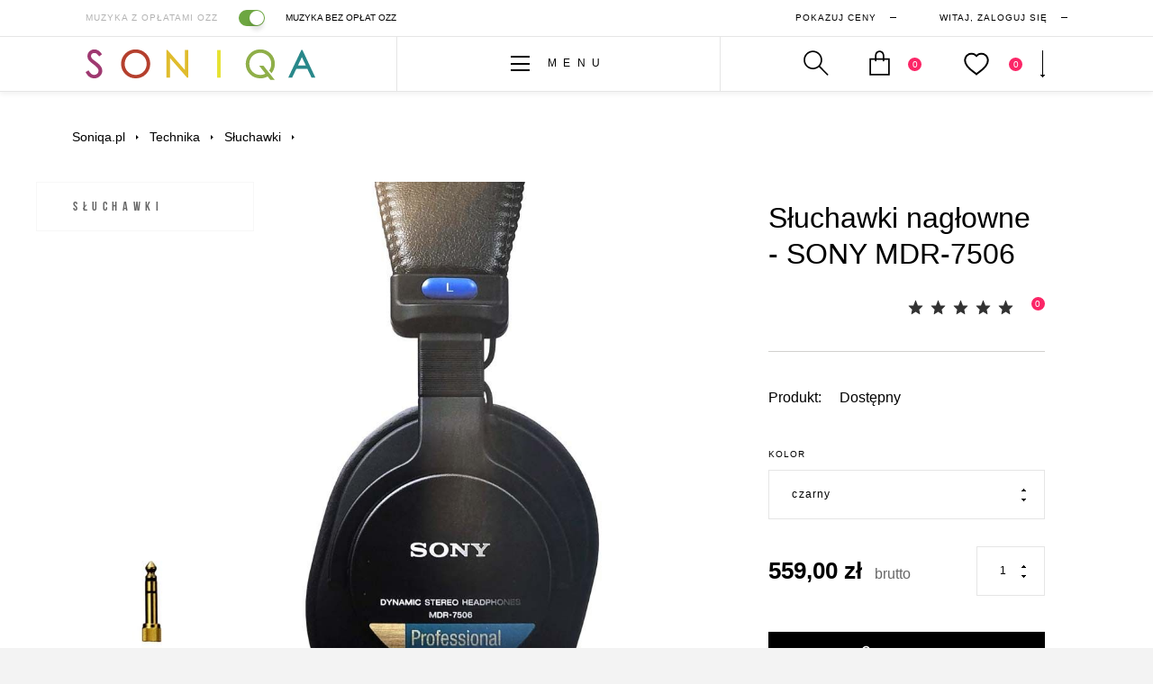

--- FILE ---
content_type: text/html; charset=UTF-8
request_url: https://soniqa.pl/sluchawki-naglowne-sony-mdr-7506
body_size: 11330
content:
<!DOCTYPE html>
<html lang="en">
    <head>
    <meta charset="utf-8">
    <meta http-equiv="X-UA-Compatible" content="IE=edge">
    <meta name="viewport" content="width=device-width, initial-scale=1">
    <meta charset="utf-8">
<meta http-equiv="X-UA-Compatible" content="IE=edge">
<meta name="viewport" content="width=device-width, initial-scale=1">
<title>Słuchawki nagłowne - JBL TUNE 520BT | SONIQA</title>
<meta name="keywords" content=""/>
<meta name="description" content="">
<meta name="author" content="WellCommerce.org">
<meta name="revisit-after" content="1 day">
<meta name="robots" content="index, follow">
    <meta property="og:title" content="Słuchawki nagłowne - SONY MDR-7506" />
        <meta property="og:image" content="https://soniqa.pl/media/cache/original/d45aeb93522252b591e190d995fb292588753dc0.jpeg" />
        <meta property="og:description" content="
Linia profesjonalnych słuchawek Sony została stworzona z myślą o doskonałym połączeniu wytrzymałości, wygody i funkcjonalności, dlatego codziennie korzystają z nich na całym świecie specjaliści w studiach emisyjnych i nagraniowych. Do słuchawek MDR-7506 dołączony jest ochronny pokrowiec transportowy oraz adapter UnimatchTM 3,5 mm/6,3 mm z pozłacanymi stykami.

" />


    <link rel="shortcut icon" href="/themes/soniqa/assets/img/favicon.ico?v=1" type="image/x-icon" />
    <link rel="icon" href="/themes/soniqa/assets/img/favicon.ico?v=1" type="image/x-icon" />
    <link rel="stylesheet" href="/themes/soniqa/assets/css/theme.css?v=202602010320" />
    <link rel="stylesheet" href="https://maxcdn.bootstrapcdn.com/font-awesome/4.7.0/css/font-awesome.min.css">
    <script src="/themes/soniqa/assets/js/theme.js?v=202602010320"></script>
    <script src="/bundles/fosjsrouting/js/router.js"></script>
    <script type="text/javascript" src="/js/routing?callback=fos.Router.setData"></script>
    <script>
        var PRICE_TYPE = 1;
    </script>

    <script>(function(w,d,s,l,i){w[l]=w[l]||[];w[l].push({'gtm.start':
          new Date().getTime(),event:'gtm.js'});var f=d.getElementsByTagName(s)[0],
                                                    j=d.createElement(s),dl=l!='dataLayer'?'&l='+l:'';j.async=true;j.src=
        'https://www.googletagmanager.com/gtm.js?id='+i+dl;f.parentNode.insertBefore(j,f);
      })(window,document,'script','dataLayer','GTM-PX2KJ8T');</script>
    <!-- End Google Tag Manager -->

    <script>
    (function(h,o,t,j,a,r){
        h.hj=h.hj||function(){(h.hj.q=h.hj.q||[]).push(arguments)};
        h._hjSettings={hjid:766425,hjsv:6};
        a=o.getElementsByTagName('head')[0];
        r=o.createElement('script');r.async=1;
        r.src=t+h._hjSettings.hjid+j+h._hjSettings.hjsv;
        a.appendChild(r);
    })(window,document,'https://static.hotjar.com/c/hotjar-','.js?sv=');
</script>
</head>
	    <body>
        <header>
    <form id="search" class="search">
        <input id="phrase" type="text" autocomplete="off">
        <span data-toggle="search"><img src="/themes/soniqa/assets/img/ico-close.svg" /></span>
    </form>
    <div class="top border-bt container-fluid clearifx">
        <div class="hidden-xs">
            <a href="/contact">Kontakt</a>
        </div>
        <div class="text-center hidden-xs">
            <div class="zaiks-switch-container">
                                                                                        <a href="/zaiks/switch/1" class="zaiks-label disabled">Muzyka z opłatami OZZ</a>
                    <a href="/zaiks/switch/1" class="zaiks-switch switch-on"></a>
                    <span class="zaiks-label">Muzyka bez opłat OZZ</span>
                                                                                </div>
        </div>
        <div class="text-right">
            <a href="/" class="visible-xs-inline-block logo pull-left">
                <img src="/themes/soniqa/assets/img/logo.svg" />
            </a>
            <div class="dropdown price-display-options">
                <a href="#" data-toggle="dropdown">
                    Pokazuj ceny<span class="ico-dash margin-lt-15"></span>
                </a>
                <ul class="dropdown-menu">
                    <li><a href="/price/switch/0" >Netto</a>
                    <li><a href="/price/switch/1" class="active">Brutto</a></li>
                </ul>
            </div>
                                                    <a href="/client/login" class="margin-lt-15"><span class="hidden-xs">Witaj, </span>zaloguj się<span class="ico-dash margin-lt-15"></span></a>
                    </div>
    </div>
    <div class="bottom border-bt container-fluid">
        <div class="clearfix inner-padding-rt">
            <div class="hidden-xs">
                <a href="/" class="logo">
                    <img src="/themes/soniqa/assets/img/logo.svg" />
                </a>
            </div>
            <div>
                <span class="nav-btn" data-toggle="nav">
                    <span class="ico-hamburger">
                        <span></span>
                        <span></span>
                        <span></span>
                    </span>
                    Menu
                </span>
            </div>
            <div>
                <div class="user-tools">
                    <span data-toggle="search"><img src="/themes/soniqa/assets/img/ico-search.svg" /></span>
                    <span data-toggle="cart">
                        <img src="/themes/soniqa/assets/img/ico-bag.svg" />
                                                    <span class="ico-amount">0</span>
                                            </span>
                    <span data-toggle="wishlist">
                        <img src="/themes/soniqa/assets/img/ico-heart.svg" />
                        <span class="ico-amount">0</span>
                        <span class="ico-arrow arrow-bt"></span>
                    </span>
                </div>
            </div>
        </div>
    </div>
</header>
		<nav>
    <div class="nav-content">
        <span class="nav-close" data-toggle="nav"><img src="/themes/soniqa/assets/img/ico-close.svg" /></span>
        <div class="row row-no-padding">
            <div class="col-lg-4 col-md-6 col-xs-12">
                <div class="row row-no-padding">
                    <div class="col-md-6 col-sm-4 hidden-xs">
                        <div class="btns-col">
                                                                                                <a href="#nav-content-1" class="btn active" role="tab" data-toggle="tab">Muzyka</a>
                                
                                                                                                <a href="https://soniqa.pl/video" class="btn">Wideoklipy</a>
                                
                                                                                                <a href="https://soniqa.pl/kanaly-dedykowane" class="btn">Kanały dedykowane</a>
                                
                                                                                                <a href="#nav-content-4" class="btn " role="tab" data-toggle="tab">Technika</a>
                                
                                                                                                                            <a href="#nav-content-6" class="btn btn-block" role="tab" data-toggle="tab">Strefa klienta</a>
                                                                                                                                <a href="#nav-content-7" class="btn btn-block" role="tab" data-toggle="tab">Informacje</a>
                                                                                                                                <a href="https://soniqa.pl/instalacje-naglosnieniowe" class="btn btn-block">SONIQA INSTALL</a>
                                                                                        <a class="btn btn-block" href="/aktualnosci">Aktualności</a>
                                                                                </div>
                    </div>
                    <div class="col-md-6  col-sm-8">
                        <div class="content-tabs">
                                                            <div id="nav-content-1" class="categories-tree active" role="tabpanel">
                                    <h5 class="visible-xs-block">Muzyka</h5>
                                    <ul>
                                                                                    <li><a href="https://soniqa.pl/muzyka/restauracja">Restauracja</a></li>
                                                                                    <li><a href="https://soniqa.pl/muzyka/sklep-salon">Sklep, salon</a></li>
                                                                                    <li><a href="https://soniqa.pl/muzyka/kawiarnia">Kawiarnia</a></li>
                                                                                    <li><a href="https://soniqa.pl/muzyka/pub-bar">Pub, bar</a></li>
                                                                                    <li><a href="https://soniqa.pl/muzyka/salon-urody">Salon urody</a></li>
                                                                                    <li><a href="https://soniqa.pl/muzyka/hotel">Hotel</a></li>
                                                                                    <li><a href="https://soniqa.pl/muzyka/spa-wellness">Spa, Wellness</a></li>
                                                                                    <li><a href="https://soniqa.pl/muzyka/klub-fitness">Klub fitness</a></li>
                                                                                    <li><a href="https://soniqa.pl/muzyka/centrum-handlowe">Centrum handlowe</a></li>
                                                                                    <li><a href="https://soniqa.pl/muzyka/inne">Inne miejsca publiczne</a></li>
                                                                            </ul>
                                </div>
                                                            <div id="nav-content-2" class="categories-tree " role="tabpanel">
                                    <h5 class="visible-xs-block">Wideoklipy</h5>
                                    <ul>
                                                                            </ul>
                                </div>
                                                            <div id="nav-content-3" class="categories-tree " role="tabpanel">
                                    <h5 class="visible-xs-block">Kanały dedykowane</h5>
                                    <ul>
                                                                            </ul>
                                </div>
                                                            <div id="nav-content-4" class="categories-tree " role="tabpanel">
                                    <h5 class="visible-xs-block">Technika</h5>
                                    <ul>
                                                                                    <li><a href="https://soniqa.pl/zestawy-naglosnienia">Zestawy nagłośnienia</a></li>
                                                                                    <li><a href="https://soniqa.pl/technika/odtwarzacze">Odtwarzacze</a></li>
                                                                                    <li><a href="https://soniqa.pl/technika/glosniki">Głośniki</a></li>
                                                                                    <li><a href="https://soniqa.pl/technika/wzmacniacze">Wzmacniacze</a></li>
                                                                                    <li><a href="https://soniqa.pl/technika/sluchawki">Słuchawki</a></li>
                                                                                    <li><a href="https://soniqa.pl/technika/osprzet">Osprzęt</a></li>
                                                                                    <li><a href="https://soniqa.pl/technika/wyposazenie">Wyposażenie</a></li>
                                                                                    <li><a href="https://soniqa.pl/outlet">Outlet</a></li>
                                                                            </ul>
                                </div>
                                                                                        <div id="nav-content-6" class="categories-tree" role="tabpanel">
                                    <h5 class="visible-xs-block">Strefa klienta</h5>
                                    <ul>
                                                                                    <li><a href="https://soniqa.pl/pl/faq">Pytania i odpowiedzi</a></li>
                                                                                    <li><a href="https://soniqa.pl/regulamin-sklepu">Regulamin sklepu</a></li>
                                                                                    <li><a href="https://soniqa.pl/warunki-korzystania-z-uslugi">Warunki korzystania z usługi muzycznej</a></li>
                                                                                    <li><a href="https://soniqa.pl/warunki-techniczne">Warunki techniczne</a></li>
                                                                                    <li><a href="https://soniqa.pl/bezpiecznenstwo-zamowien">Bezpieczeństwo Twojego Biznesu</a></li>
                                                                                    <li><a href="https://soniqa.pl/zwroty-wymiany">Zasady zwrotów i wymian</a></li>
                                                                                    <li><a href="https://soniqa.pl/promocja-za-linkowanie">Promocja za linkowanie</a></li>
                                                                                    <li><a href="https://soniqa.pl/pl/faq">Wideo tutorial</a></li>
                                                                            </ul>
                                </div>
                                                            <div id="nav-content-7" class="categories-tree" role="tabpanel">
                                    <h5 class="visible-xs-block">Informacje</h5>
                                    <ul>
                                                                                    <li><a href="https://soniqa.pl/dostarczanie-uslugi">Dostarczanie usługi audio</a></li>
                                                                                    <li><a href="https://soniqa.pl/audio-marketing">Audio Marketing</a></li>
                                                                                    <li><a href="https://soniqa.pl/rodzaje-muzyki">Rodzaje muzyki</a></li>
                                                                                    <li><a href="https://soniqa.pl/materialy-promocyjne">Materiały promocyjne</a></li>
                                                                                    <li><a href="https://soniqa.pl/logo-soniqa">Logo SONIQA</a></li>
                                                                                    <li><a href="https://soniqa.pl/polityka-prywatnosci">Polityka prywatności i Cookies</a></li>
                                                                                    <li><a href="https://soniqa.pl/regulamin-newslettera">Regulamin Newslettera</a></li>
                                                                                    <li><a href="https://soniqa.pl/ankieta-po-14-dniach-testow-uslugi">Ankieta po testach</a></li>
                                                                                    <li><a href="https://soniqa.pl/formularz-na-swiece-zapachowe">Formularz do zapytania na świece zapachowe SENSONIQA</a></li>
                                                                                    <li><a href="https://soniqa.pl/rodo">Klauzula Informacyjna RODO</a></li>
                                                                            </ul>
                                </div>
                                                            <div id="nav-content-8" class="categories-tree" role="tabpanel">
                                    <h5 class="visible-xs-block">SONIQA INSTALL</h5>
                                    <ul>
                                                                            </ul>
                                </div>
                                                    </div>
                    </div>
                </div>
            </div>
            <div class="col-lg-4 col-md-6 col-xs-12 hidden-sm hidden-xs">
                <div class="nav-banners clearfix">
                    <a href="/muzyka">
                        <img src="/themes/soniqa/assets/img/nav-banner-1.jpg" />
                        <span>Muzyka</span>
                    </a>
                    <a href="/uslugi-dedykowane-radio">
                        <img src="/themes/soniqa/assets/img/nav-banner-2.jpg" />
                        <span>Usługi dedykowane</span>
                    </a>
                </div>
            </div>
                    </div>
    </div>
    <div class="nav-content-bg" data-toggle="nav"></div>
</nav>
<div class="user-tools-content cart-preview">
    <div class="content">
                    <div class="alert alert-info margin-bt-40">
                <b>Twój koszyk jest pusty.</b>
            </div>
                <span class="nav-close" data-toggle="cart"><img src="/themes/soniqa/assets/img/ico-close.svg" /></span>
    </div>
    <div class="bg" data-toggle="cart"></div>
</div>
<div class="user-tools-content wishlist-preview">
    <div class="content">
                    <div class="alert alert-info">
                <strong>Twoja lista życzeń jest pusta.</strong>
            </div>
                <span class="nav-close" data-toggle="wishlist"><img src="/themes/soniqa/assets/img/ico-close.svg" /></span>
    </div>
    <div class="bg" data-toggle="wishlist"></div>
</div>
<div id="search-results" class="search-results"></div>
		<main id="content">
			        <div class="product-box inner-padding-rt">
    <div class="container-fluid">
        <ul class="breadcrumbs clearfix">
    <li><a href="/">Soniqa.pl</a></li>
            		    <li><a href="https://soniqa.pl/technika" class="">Technika</a></li>
                    		    <li><a href="https://soniqa.pl/technika/sluchawki" class="">Słuchawki</a></li>
                        </ul>
        <div class="row row-wider-col">
            <div class="col-lg-8 col-md-7 col-sm-6">
                <h1 class="product-name visible-xs-block">Słuchawki nagłowne - SONY MDR-7506</h1>
                                <div class="product-gallery">
                    <span class="btn category-btn hidden-xs">Słuchawki</span>
                    <ul class="owl-carousel">
                                                    <li><img src="https://soniqa.pl/media/cache/original/d45aeb93522252b591e190d995fb292588753dc0.jpeg" data-photo="d45aeb93522252b591e190d995fb292588753dc0.jpeg" data-owlid="0" /></li>
                                                                            <li><img src="https://soniqa.pl/media/cache/original/2ce46dba3da2e49f2f010488d0461c464b1adc4d.jpeg" data-photo="2ce46dba3da2e49f2f010488d0461c464b1adc4d.jpeg" data-owlid="1" /></li>
                                                    <li><img src="https://soniqa.pl/media/cache/original/fdc483d67e73ac72155ce85f3e21fd1540181947.jpeg" data-photo="fdc483d67e73ac72155ce85f3e21fd1540181947.jpeg" data-owlid="2" /></li>
                                            </ul>
                                            <div class="btn-group pull-right">
                            <span class="btn btn-140 slider-control slider-prev">&nbsp;<span class="ico-arrow arrow-lt arrow-lg arrow-grey"></span></span>
                            <span class="btn btn-140 slider-control slider-next">&nbsp;<span class="ico-arrow arrow-rt arrow-lg"></span></span>
                        </div>
                                    </div>
                <div class="product-share clearfix">
                    <span class="text-uppercase pull-left">Podziel się</span>
                    <a href="#" data-share-url="https://soniqa.pl/sluchawki-naglowne-sony-mdr-7506" data-share-network="twitter" data-share-text="Słuchawki nagłowne - SONY MDR-7506: https://soniqa.pl/sluchawki-naglowne-sony-mdr-7506" class="socialShareBtn pull-left"><i class="fa fa-twitter" class="pull-left"></i></a>
                    <a href="#" data-share-url="https://soniqa.pl/sluchawki-naglowne-sony-mdr-7506" data-share-network="facebook" class="socialShareBtn pull-left"><i class="fa fa-facebook-f"></i></a>
                </div>
            </div>
            <div class="col-lg-4 col-md-5 col-sm-6">
                                                                                        <div class="product-add-to-cart">
                    <h1 class="hidden-xs">Słuchawki nagłowne - SONY MDR-7506</h1>
                    <div class="row">
                                                                                                    <div class="col-xs-12">
                            <div class="rate pull-right">
                                <div class="stars pull-left">
                                    <meta itemprop="rating" content="0" />
                                                                                                                <span><img src="/themes/soniqa/assets/img/star-off.svg"></span>
                                                                            <span><img src="/themes/soniqa/assets/img/star-off.svg"></span>
                                                                            <span><img src="/themes/soniqa/assets/img/star-off.svg"></span>
                                                                            <span><img src="/themes/soniqa/assets/img/star-off.svg"></span>
                                                                            <span><img src="/themes/soniqa/assets/img/star-off.svg"></span>
                                                                    </div>
                                <span class="ico-amount pull-right">0</span>
                            </div>
                        </div>
                    </div>
                    <div class="hr margin-tp-40 margin-bt-40"></div>
                    <div class="product-status clearfix margin-bt-40">
                        Produkt:<span class="inline-block">
                            Dostępny                        </span>
                    </div>
                    <form>
                        <input type="hidden" id="product" value="95" />
                        <input type="hidden" id="variant" value="0" />
                        <div class="variants clearfix">
                                                            <div class="form-group single-form">
                                    <label>kolor</label>
                                    <select class="form-control attribute">
                                                                                    <option data-attribute="13" value="74">czarny</option>
                                                                            </select>
                                </div>
                                                    </div>
                        <div class="product-qty">
                            <div class="row">
                                <div class="col-xs-8">
                                    <div class="price">
                                                                                                                                    <span id="price">559,00 zł</span> <small style="text-decoration: none;">brutto</small>
                                                                                                                        </div>
                                </div>
                                <div class="col-xs-4">
                                    <div class="form-group">
                                        <select id="quantity" class="form-control">
                                                                                            <option>1</option>
                                                                                            <option>2</option>
                                                                                            <option>3</option>
                                                                                            <option>4</option>
                                                                                            <option>5</option>
                                                                                            <option>6</option>
                                                                                            <option>7</option>
                                                                                            <option>8</option>
                                                                                            <option>9</option>
                                                                                            <option>10</option>
                                                                                    </select>
                                    </div>
                                </div>
                            </div>
                        </div>
                                                    <button id="add-cart" class="btn btn-primary btn-block"><img src="/themes/soniqa/assets/img/ico-bag-white.svg" /><span>Kup teraz</span></button>
                        
                                            </form>
                    <div class="product-options">
                        <div class="row margin-tp-40">
                            <div class="col-xs-4 text-center col-xs-offset-2">
                                <a href="/client/wishlist/add/95">
                                    <img src="/themes/soniqa/assets/img/ico-heart.png" class="ico" />
                                    <b>Ulubione</b>
                                </a>
                            </div>
                                                                                                                                                                                                                            <div class="col-xs-4 text-center">
                                <a href="/contact">
                                    <img src="/themes/soniqa/assets/img/ico-mail.png" class="ico" />
                                    <b>Kontakt</b>
                                </a>
                            </div>
                        </div>
                    </div>
                </div>
            </div>
        </div>
    </div>
</div>
<div class="product-description-box inner-paddings">
    <div class="container-fluid">
        <div class="row row-wider-col">
            <div class="col-md-8">
                <div class="product-description-accordion">
                                            <div class="item active">
                            <span class="collapse-toggle">
                                Informacje ogólne
                            </span>
                            <div class="collapse-content">
                                <div>
                                    
Linia profesjonalnych słuchawek Sony została stworzona z myślą o doskonałym połączeniu wytrzymałości, wygody i funkcjonalności, dlatego codziennie korzystają z nich na całym świecie specjaliści w studiach emisyjnych i nagraniowych. Do słuchawek MDR-7506 dołączony jest ochronny pokrowiec transportowy oraz adapter UnimatchTM 3,5 mm/6,3 mm z pozłacanymi stykami.


                                </div>
                            </div>
                        </div>
                                                            <div class="item">
                        <span class="collapse-toggle">
                            Dane techniczne
                        </span>
                                                <div class="collapse-content">
                            <div class="product-tech-spec">
                                                                    <div class="tech-spec-column">
                                        <h5 class="heading">
                                            Dane podstawowa
                                        </h5>
                                                                                <div class="group">
                                            <b>Impedancja</b>
                                            <span>63 Ω</span>
                                        </div>
                                                                                <div class="group">
                                            <b>Waga</b>
                                            <span>229,63 g</span>
                                        </div>
                                                                                <div class="group">
                                            <b>Pasmo przenoszenia</b>
                                            <span>10-20 kHz</span>
                                        </div>
                                                                                <div class="group">
                                            <b>Dynamika (1 kHz)</b>
                                            <span>106 dB/W/m</span>
                                        </div>
                                                                                <div class="group">
                                            <b>Przeznaczenie</b>
                                            <span>profesjonalne</span>
                                        </div>
                                                                                <div class="group">
                                            <b>Transmisja bezprzewodowa</b>
                                            <span>brak</span>
                                        </div>
                                                                                <div class="group">
                                            <b>Aktywna redukcja szumów (ANC)</b>
                                            <span>brak</span>
                                        </div>
                                                                                <div class="group">
                                            <b>Składane</b>
                                            <span>tak</span>
                                        </div>
                                                                                <div class="group">
                                            <b>Wodoodporność</b>
                                            <span>brak</span>
                                        </div>
                                                                                <div class="group">
                                            <b>Średnica membramy [mm]</b>
                                            <span>40,0 mm</span>
                                        </div>
                                                                                <div class="group">
                                            <b>Złącze</b>
                                            <span>Pozłacany wtyk stereofoniczny Unimatch 1/4</span>
                                        </div>
                                                                                <div class="group">
                                            <b>Typ słuchawek</b>
                                            <span>Dynamiczne, zamknięte</span>
                                        </div>
                                                                            </div>
                                                                    <div class="tech-spec-column">
                                        <h5 class="heading">
                                            Parametry
                                        </h5>
                                                                                <div class="group">
                                            <b>gwarancja</b>
                                            <span>24 miesiące</span>
                                        </div>
                                                                                <div class="group">
                                            <b>Kolor</b>
                                            <span>czarny</span>
                                        </div>
                                                                                <div class="group">
                                            <b>Wyposażenie</b>
                                            <span>pokrowiec</span>
                                        </div>
                                                                            </div>
                                                            </div>
                        </div>
                    </div>
                    <div class="item">
                        <span class="collapse-toggle">
                            Opinie i recenzje
                        </span>
                        <div class="collapse-content">
                            <div class="product-reviews">
	<div class="add-review well">
		<div class="box-heading">
			<h4>Dodaj swoją opinię</h4>
		</div>
		<div class="hr margin-tp-20 margin-bt-40"></div>
                    <form
            name="front_review"
            class=" form-horizontal"
            action=""
            method="POST"
            enctype=""
        >
        <input type="hidden" name="front_review_submitted" value="1"/>
    
			<div class="form-group">
				<label class="col-sm-3" for="stars">Ocena</label>
				<div class="col-sm-9">
					<div class="stars"></div>
				</div>
			</div>
			                                            <input type="hidden" id="rating" name="rating" value="5">
    

			                                            <div class="form-group ">
        <label class="col-sm-3 text-right" for="nick">Imię lub pseudonim</label>
		<div class="col-sm-5">
	        <input type="text" class="form-control" id="nick" name="nick" value="" />
		</div>
            </div>
    

			                                                <div class="form-group">
            <label for="opinion" class="col-md-3">Opinia</label>
            <div class="col-md-6  col-sm-10">
                <textarea class="form-control" id="review" name="review" rows="5" cols="10"></textarea>
            </div>
        </div>
    

			<div class="row">
				<div class="col-sm-9 col-sm-offset-3"><button type="submit" class="btn btn-primary btn-280">Dodaj opinię</button></div>
			</div>
		            </form>
    
	</div>
</div>
<div class="product-reviews">
	</div>
<script type="text/javascript">
	$(document).ready(function(){
		$('.add-review div.stars').raty({
			target:     '#rating',
			targetType: 'score',
			targetKeep : true,
			score: 5,
			starOff : '/themes/soniqa/assets/img/star-off.svg',
			starOn  : '/themes/soniqa/assets/img/star-on.svg'
		});
	});
</script>

                        </div>
                    </div>
                </div>
            </div>
            <div class="col-md-4 hidden-sm hidden-xs">
                <div class="product-small-banner">
                    <h5 class="heading">ODTWARZACZ SPRZĘTOWY DO USŁUGI</h5>
                    <a href="https://soniqa.pl/technika/odtwarzacze" class="block margin-tp-40">
                        <img src="/themes/soniqa/assets/img/reklama-Soni-Box.png" />
                        <span class="clearfix">
                            SONI Box
                            <span class="ico-arrow arrow-rt pull-right"></span>
                        </span>
                    </a>
                </div>
            </div>
        </div>
    </div>
</div>
<div class="container-fluid">
	        <div class="products-slider-box inner-paddings margin-bt-80 ">
        <div class="box-heading margin-bt-80 clearfix">
            <h4 class="pull-left">
                Zobacz również
            </h4>
        </div>
        <div class="products-slider">
            <div class="products-grid products-simillar clearfix owl-carousel">
                                    <div class="item">
                        <a href="https://soniqa.pl/soniqa-music-muzyka-do-salonu-urody" class="photo" title="SONIQA Music do salonu urody">
                            <img src="https://soniqa.pl/media/cache/large/80d30bddfff6b4e0a0399579ecfe97d35342f2e5.jpeg" alt="SONIQA Music do salonu urody" />
                        </a>
                        <div class="slide-up">
                            <a href="https://soniqa.pl/soniqa-music-muzyka-do-salonu-urody" class="info" title="SONIQA Music do salonu urody">
                                <span>SONIQA Music do salonu urody</span>
                                <span>
                                                                                                            68,88 zł <small style="text-decoration: none;">brutto</small>
                                                                                                </span>
                            </a>
                            <div class="btn-group btn-group-justified">
                                                                    <a href="/order/cart/add/109" class="btn btn-primary add-cart"><img src="/themes/soniqa/assets/img/ico-bag-white.svg" /></a>
                                                                <a href="/client/wishlist/add/109" class="btn add-wish"><img src="/themes/soniqa/assets/img/ico-heart.svg" /></a>
                            </div>
                        </div>
                    </div>
                                    <div class="item">
                        <a href="https://soniqa.pl/soniqa-music-muzyka-do-restauracji" class="photo" title="SONIQA Music do restauracji">
                            <img src="https://soniqa.pl/media/cache/large/6d742f6a0dc0f624b9b616264d60bd2c5af7c2c1.jpeg" alt="SONIQA Music do restauracji" />
                        </a>
                        <div class="slide-up">
                            <a href="https://soniqa.pl/soniqa-music-muzyka-do-restauracji" class="info" title="SONIQA Music do restauracji">
                                <span>SONIQA Music do restauracji</span>
                                <span>
                                                                                                            68,88 zł <small style="text-decoration: none;">brutto</small>
                                                                                                </span>
                            </a>
                            <div class="btn-group btn-group-justified">
                                                                    <a href="/order/cart/add/110" class="btn btn-primary add-cart"><img src="/themes/soniqa/assets/img/ico-bag-white.svg" /></a>
                                                                <a href="/client/wishlist/add/110" class="btn add-wish"><img src="/themes/soniqa/assets/img/ico-heart.svg" /></a>
                            </div>
                        </div>
                    </div>
                                    <div class="item">
                        <a href="https://soniqa.pl/soniqa-music-muzyka-do-kawiarni" class="photo" title="SONIQA Music do kawiarni">
                            <img src="https://soniqa.pl/media/cache/large/cc3cc62f2debd136f2d6b01eb0928ea95861e8dc.jpeg" alt="SONIQA Music do kawiarni" />
                        </a>
                        <div class="slide-up">
                            <a href="https://soniqa.pl/soniqa-music-muzyka-do-kawiarni" class="info" title="SONIQA Music do kawiarni">
                                <span>SONIQA Music do kawiarni</span>
                                <span>
                                                                                                            68,88 zł <small style="text-decoration: none;">brutto</small>
                                                                                                </span>
                            </a>
                            <div class="btn-group btn-group-justified">
                                                                    <a href="/order/cart/add/111" class="btn btn-primary add-cart"><img src="/themes/soniqa/assets/img/ico-bag-white.svg" /></a>
                                                                <a href="/client/wishlist/add/111" class="btn add-wish"><img src="/themes/soniqa/assets/img/ico-heart.svg" /></a>
                            </div>
                        </div>
                    </div>
                                    <div class="item">
                        <a href="https://soniqa.pl/soniqa-free-music-muzyka-do-salonu-urody-bez-oplat-ozz" class="photo" title="SONIQA Free Music do salonu urody">
                            <img src="https://soniqa.pl/media/cache/large/80d30bddfff6b4e0a0399579ecfe97d35342f2e5.jpeg" alt="SONIQA Free Music do salonu urody" />
                        </a>
                        <div class="slide-up">
                            <a href="https://soniqa.pl/soniqa-free-music-muzyka-do-salonu-urody-bez-oplat-ozz" class="info" title="SONIQA Free Music do salonu urody">
                                <span>SONIQA Free Music do salonu urody</span>
                                <span>
                                                                                                            68,88 zł <small style="text-decoration: none;">brutto</small>
                                                                                                </span>
                            </a>
                            <div class="btn-group btn-group-justified">
                                                                    <a href="/order/cart/add/112" class="btn btn-primary add-cart"><img src="/themes/soniqa/assets/img/ico-bag-white.svg" /></a>
                                                                <a href="/client/wishlist/add/112" class="btn add-wish"><img src="/themes/soniqa/assets/img/ico-heart.svg" /></a>
                            </div>
                        </div>
                    </div>
                                    <div class="item">
                        <a href="https://soniqa.pl/soniqa-free-music-muzyka-do-kawiarni-bez-oplat-ozz" class="photo" title="SONIQA Free Music do kawiarni">
                            <img src="https://soniqa.pl/media/cache/large/cc3cc62f2debd136f2d6b01eb0928ea95861e8dc.jpeg" alt="SONIQA Free Music do kawiarni" />
                        </a>
                        <div class="slide-up">
                            <a href="https://soniqa.pl/soniqa-free-music-muzyka-do-kawiarni-bez-oplat-ozz" class="info" title="SONIQA Free Music do kawiarni">
                                <span>SONIQA Free Music do kawiarni</span>
                                <span>
                                                                                                            68,88 zł <small style="text-decoration: none;">brutto</small>
                                                                                                </span>
                            </a>
                            <div class="btn-group btn-group-justified">
                                                                    <a href="/order/cart/add/113" class="btn btn-primary add-cart"><img src="/themes/soniqa/assets/img/ico-bag-white.svg" /></a>
                                                                <a href="/client/wishlist/add/113" class="btn add-wish"><img src="/themes/soniqa/assets/img/ico-heart.svg" /></a>
                            </div>
                        </div>
                    </div>
                                    <div class="item">
                        <a href="https://soniqa.pl/soniqa-free-music-muzyka-do-centrum-handlowego-bez-oplat-ozz" class="photo" title="SONIQA Free Music do centrum handlowego">
                            <img src="https://soniqa.pl/media/cache/large/c482c23b676131de38bf0a33a8a59ba579dae1e7.jpeg" alt="SONIQA Free Music do centrum handlowego" />
                        </a>
                        <div class="slide-up">
                            <a href="https://soniqa.pl/soniqa-free-music-muzyka-do-centrum-handlowego-bez-oplat-ozz" class="info" title="SONIQA Free Music do centrum handlowego">
                                <span>SONIQA Free Music do centrum handlowego</span>
                                <span>
                                                                                                            68,88 zł <small style="text-decoration: none;">brutto</small>
                                                                                                </span>
                            </a>
                            <div class="btn-group btn-group-justified">
                                                                    <a href="/order/cart/add/114" class="btn btn-primary add-cart"><img src="/themes/soniqa/assets/img/ico-bag-white.svg" /></a>
                                                                <a href="/client/wishlist/add/114" class="btn add-wish"><img src="/themes/soniqa/assets/img/ico-heart.svg" /></a>
                            </div>
                        </div>
                    </div>
                                    <div class="item">
                        <a href="https://soniqa.pl/soniqa-free-music-muzyka-do-sklepu-bez-oplat-ozz" class="photo" title="SONIQA Free Music do sklepu">
                            <img src="https://soniqa.pl/media/cache/large/f08afb54b5a864188540af0b7bbb72da5224df6b.jpeg" alt="SONIQA Free Music do sklepu" />
                        </a>
                        <div class="slide-up">
                            <a href="https://soniqa.pl/soniqa-free-music-muzyka-do-sklepu-bez-oplat-ozz" class="info" title="SONIQA Free Music do sklepu">
                                <span>SONIQA Free Music do sklepu</span>
                                <span>
                                                                                                            68,88 zł <small style="text-decoration: none;">brutto</small>
                                                                                                </span>
                            </a>
                            <div class="btn-group btn-group-justified">
                                                                    <a href="/order/cart/add/115" class="btn btn-primary add-cart"><img src="/themes/soniqa/assets/img/ico-bag-white.svg" /></a>
                                                                <a href="/client/wishlist/add/115" class="btn add-wish"><img src="/themes/soniqa/assets/img/ico-heart.svg" /></a>
                            </div>
                        </div>
                    </div>
                                    <div class="item">
                        <a href="https://soniqa.pl/soniqa-free-music-muzyka-do-restauracji-bez-oplat-ozz" class="photo" title="SONIQA Free Music do restauracji">
                            <img src="https://soniqa.pl/media/cache/large/6d742f6a0dc0f624b9b616264d60bd2c5af7c2c1.jpeg" alt="SONIQA Free Music do restauracji" />
                        </a>
                        <div class="slide-up">
                            <a href="https://soniqa.pl/soniqa-free-music-muzyka-do-restauracji-bez-oplat-ozz" class="info" title="SONIQA Free Music do restauracji">
                                <span>SONIQA Free Music do restauracji</span>
                                <span>
                                                                                                            68,88 zł <small style="text-decoration: none;">brutto</small>
                                                                                                </span>
                            </a>
                            <div class="btn-group btn-group-justified">
                                                                    <a href="/order/cart/add/117" class="btn btn-primary add-cart"><img src="/themes/soniqa/assets/img/ico-bag-white.svg" /></a>
                                                                <a href="/client/wishlist/add/117" class="btn add-wish"><img src="/themes/soniqa/assets/img/ico-heart.svg" /></a>
                            </div>
                        </div>
                    </div>
                                    <div class="item">
                        <a href="https://soniqa.pl/soniqa-music-do-miejsc-publicznych" class="photo" title="SONIQA Music do miejsc publicznych">
                            <img src="https://soniqa.pl/media/cache/large/d85db5d365a7dd583fc74877fc5a876cc5c3e732.jpeg" alt="SONIQA Music do miejsc publicznych" />
                        </a>
                        <div class="slide-up">
                            <a href="https://soniqa.pl/soniqa-music-do-miejsc-publicznych" class="info" title="SONIQA Music do miejsc publicznych">
                                <span>SONIQA Music do miejsc publicznych</span>
                                <span>
                                                                                                            68,88 zł <small style="text-decoration: none;">brutto</small>
                                                                                                </span>
                            </a>
                            <div class="btn-group btn-group-justified">
                                                                    <a href="/order/cart/add/118" class="btn btn-primary add-cart"><img src="/themes/soniqa/assets/img/ico-bag-white.svg" /></a>
                                                                <a href="/client/wishlist/add/118" class="btn add-wish"><img src="/themes/soniqa/assets/img/ico-heart.svg" /></a>
                            </div>
                        </div>
                    </div>
                                    <div class="item">
                        <a href="https://soniqa.pl/soniqa-music-muzyka-do-fitness" class="photo" title="SONIQA Music do klubu fitness">
                            <img src="https://soniqa.pl/media/cache/large/9b0d56e32a763f069b2b3da6918e9637a983bc52.jpeg" alt="SONIQA Music do klubu fitness" />
                        </a>
                        <div class="slide-up">
                            <a href="https://soniqa.pl/soniqa-music-muzyka-do-fitness" class="info" title="SONIQA Music do klubu fitness">
                                <span>SONIQA Music do klubu fitness</span>
                                <span>
                                                                                                            68,88 zł <small style="text-decoration: none;">brutto</small>
                                                                                                </span>
                            </a>
                            <div class="btn-group btn-group-justified">
                                                                    <a href="/order/cart/add/119" class="btn btn-primary add-cart"><img src="/themes/soniqa/assets/img/ico-bag-white.svg" /></a>
                                                                <a href="/client/wishlist/add/119" class="btn add-wish"><img src="/themes/soniqa/assets/img/ico-heart.svg" /></a>
                            </div>
                        </div>
                    </div>
                                    <div class="item">
                        <a href="https://soniqa.pl/soniqa-music-muzyka-relaksacyjna-do-spa" class="photo" title="SONIQA Music do spa">
                            <img src="https://soniqa.pl/media/cache/large/ad521fbe515bf852d1e0a52f401813cf7e26236d.jpeg" alt="SONIQA Music do spa" />
                        </a>
                        <div class="slide-up">
                            <a href="https://soniqa.pl/soniqa-music-muzyka-relaksacyjna-do-spa" class="info" title="SONIQA Music do spa">
                                <span>SONIQA Music do spa</span>
                                <span>
                                                                                                            68,88 zł <small style="text-decoration: none;">brutto</small>
                                                                                                </span>
                            </a>
                            <div class="btn-group btn-group-justified">
                                                                    <a href="/order/cart/add/120" class="btn btn-primary add-cart"><img src="/themes/soniqa/assets/img/ico-bag-white.svg" /></a>
                                                                <a href="/client/wishlist/add/120" class="btn add-wish"><img src="/themes/soniqa/assets/img/ico-heart.svg" /></a>
                            </div>
                        </div>
                    </div>
                                    <div class="item">
                        <a href="https://soniqa.pl/soniqa-music-muzyka-do-hotelu" class="photo" title="SONIQA Music do hotelu">
                            <img src="https://soniqa.pl/media/cache/large/b9b5dba7ede2ac5314ac7241e109234e0a5ae025.jpeg" alt="SONIQA Music do hotelu" />
                        </a>
                        <div class="slide-up">
                            <a href="https://soniqa.pl/soniqa-music-muzyka-do-hotelu" class="info" title="SONIQA Music do hotelu">
                                <span>SONIQA Music do hotelu</span>
                                <span>
                                                                                                            68,88 zł <small style="text-decoration: none;">brutto</small>
                                                                                                </span>
                            </a>
                            <div class="btn-group btn-group-justified">
                                                                    <a href="/order/cart/add/121" class="btn btn-primary add-cart"><img src="/themes/soniqa/assets/img/ico-bag-white.svg" /></a>
                                                                <a href="/client/wishlist/add/121" class="btn add-wish"><img src="/themes/soniqa/assets/img/ico-heart.svg" /></a>
                            </div>
                        </div>
                    </div>
                            </div>
        </div>
    </div>
    <script>
        $(document).ready(function () {
            $('.products-simillar').owlCarousel({
                loop: false,
                nav: false,
                responsive: {
                    0: {
                        items: 2,
                        slideBy: 2,
                        margin: 20
                    },
                    767: {
                        items: 2,
                        slideBy: 2,
                        margin: 40
                    },
                    991: {
                        items: 3,
                        slideBy: 3,
                        margin: 60
                    },
                    1199: {
                        items: 4,
                        slideBy: 4,
                        margin: 60
                    },
                    1599: {
                        items: 5,
                        slideBy: 5,
                        margin: 60
                    }
                }
            });
        });
    </script>

    
    <div class="photo-bar clearfix margin-bt-40">
    <img src="/themes/soniqa/assets/img/photo-bar-item-1.png" />
    <img src="/themes/soniqa/assets/img/photo-bar-item-2.png" />
    <img src="/themes/soniqa/assets/img/photo-bar-item-3.png" />
    <img src="/themes/soniqa/assets/img/photo-bar-item-4.png" />
    <img src="/themes/soniqa/assets/img/photo-bar-item-5.png" />
    <img src="/themes/soniqa/assets/img/photo-bar-item-6.png" />
    <img src="/themes/soniqa/assets/img/photo-bar-item-7.png" />
    <img src="/themes/soniqa/assets/img/photo-bar-item-8.png" />
</div>    <div class="logos-slider-box inner-paddings">
    <h5 class="heading clearfix">
        Zaufali nam
        <a class="pull-right"><span class="ico-arrow arrow-rt slider-next pointer"></span></a>
    </h5>
    <div class="logos-slider owl-carousel margin-tp-40">
                <div class="item"><img src="/themes/soniqa/assets/brands/soniqa-klienci-aldo.png" /></div>
                <div class="item"><img src="/themes/soniqa/assets/brands/soniqa-klienci-carrefour.png" /></div>
                <div class="item"><img src="/themes/soniqa/assets/brands/soniqa-klienci-cinema-city.png" /></div>
                <div class="item"><img src="/themes/soniqa/assets/brands/soniqa-klienci-kontigo.png" /></div>
                <div class="item"><img src="/themes/soniqa/assets/brands/soniqa-klienci-media-expert.png" /></div>
                <div class="item"><img src="/themes/soniqa/assets/brands/soniqa-klienci-moodo.png" /></div>
                <div class="item"><img src="/themes/soniqa/assets/brands/soniqa-klienci-pzu-zdrowie.png" /></div>
                <div class="item"><img src="/themes/soniqa/assets/brands/soniqa-klienci-spar.png" /></div>
                <div class="item"><img src="/themes/soniqa/assets/brands/soniqa-klienci-spolem.png" /></div>
                <div class="item"><img src="/themes/soniqa/assets/brands/soniqa-klienci-stokrotka.png" /></div>
                <div class="item"><img src="/themes/soniqa/assets/brands/soniqa-klienci-samsung.png" /></div>
                <div class="item"><img src="/themes/soniqa/assets/brands/soniqa-klienci-vapiano.png" /></div>
                <div class="item"><img src="/themes/soniqa/assets/brands/soniqa-klienci-kupiec.png" /></div>
                <div class="item"><img src="/themes/soniqa/assets/brands/soniqa-klienci-wedel.png" /></div>
                <div class="item"><img src="/themes/soniqa/assets/brands/soniqa-klienci-natura.png" /></div>
                <div class="item"><img src="/themes/soniqa/assets/brands/soniqa-klienci-szachownica.png" /></div>
                <div class="item"><img src="/themes/soniqa/assets/brands/soniqa-klienci-nico.png" /></div>
                <div class="item"><img src="/themes/soniqa/assets/brands/soniqa-klienci-energa-tauron.png" /></div>
                <div class="item"><img src="/themes/soniqa/assets/brands/soniqa-klienci-orange-eneria.png" /></div>
                <div class="item"><img src="/themes/soniqa/assets/brands/soniqa-klienci-groszek.png" /></div>
            </div>
</div>
<script>
  $('.logos-slider').owlCarousel({
    autoplay: 1,
    autoplayTimeout: 5000,
    loop: true,
    margin: 90,
    nav: false,
    merge: true,
    autoWidth: true,
    onInitialize: logoSLiderCallback,
    responsive : {
      0: {
        items: 1,
        slideBy: 1,
        margin: 0,
        autoWidth: false
      },
      767: {
        items: 7,
        slideBy: 7
      }
    }
  });

  function logoSLiderCallback(event) {
    $('.logos-slider .item').matchHeight({
      byRow: false
    });
  }

  $('.logos-slider-box').find('.slider-next').click(function() {
    $('.logos-slider').trigger('mext.owl.carousel');
  });
</script>

    <div class="hr margin-tp-60"></div>
</div>
<script>
    $('.product-gallery ul').owlCarousel({
        loop: true,
        margin: 0,
        nav: false,
        responsive : {
            0 : {
                items: 1
            }
        }
    });

    $('.product-gallery .slider-prev').click(function() {
        $('.product-gallery ul').trigger('prev.owl.carousel');
    });

    $('.product-gallery .slider-next').click(function() {
        $('.product-gallery ul').trigger('next.owl.carousel');
    });
</script>
<script>

    $(document).ready(function(){
                  $('.product-add-to-cart').GProductAddCartForm({
            sAddProductRoute: 'front.cart.add',
            oProduct: $('#product', $(this)),
            oVariant: $('#variant', $(this)),
            oQuantity: $('#quantity', $(this)),
            oPrice: $('#price', $(this)),
            oBasketModal: $('#basket-modal'),
            oCartPreview: $('#topCart'),
            sAttributesSelectClass: '.attribute',
            aoVariants: {"13:74":{"id":1448,"finalPriceGross":"559,00\u00a0z\u0142","sellPriceGross":"559,00\u00a0z\u0142","discountPriceGross":"0,00\u00a0z\u0142","finalPriceNet":"454,47\u00a0z\u0142","sellPriceNet":"454,47\u00a0z\u0142","discountPriceNet":"0,00\u00a0z\u0142","stock":99,"symbol":"6945198840271","options":{"kolor":"czarny"},"photo":"1c9b830e01d04a4364ca1734eacad50d1b52b443.jpeg","isPromotionValid":0,"isSubscription":false,"finalPriceGross1":"559,00\u00a0z\u0142","sellPriceGross1":"559,00\u00a0z\u0142","discountPriceGross1":"0,00\u00a0z\u0142","finalPriceNet1":"454,47\u00a0z\u0142","sellPriceNet1":"454,47\u00a0z\u0142","discountPriceNet1":"0,00\u00a0z\u0142","finalPriceGross3":"559,00\u00a0z\u0142","sellPriceGross3":"559,00\u00a0z\u0142","discountPriceGross3":"0,00\u00a0z\u0142","finalPriceNet3":"454,47\u00a0z\u0142","sellPriceNet3":"454,47\u00a0z\u0142","discountPriceNet3":"0,00\u00a0z\u0142","finalPriceGross6":"559,00\u00a0z\u0142","sellPriceGross6":"559,00\u00a0z\u0142","discountPriceGross6":"0,00\u00a0z\u0142","finalPriceNet6":"454,47\u00a0z\u0142","sellPriceNet6":"454,47\u00a0z\u0142","discountPriceNet6":"0,00\u00a0z\u0142","finalPriceGross12":"559,00\u00a0z\u0142","sellPriceGross12":"559,00\u00a0z\u0142","discountPriceGross12":"0,00\u00a0z\u0142","finalPriceNet12":"454,47\u00a0z\u0142","sellPriceNet12":"454,47\u00a0z\u0142","discountPriceNet12":"0,00\u00a0z\u0142"}},
            oThumbnails: $('.owl-carousel'),
              sDefaultPhoto: 'd45aeb93522252b591e190d995fb292588753dc0.jpeg',          });
        
        $('.collapse-toggle').click(function () {
            $(this).parent().toggleClass('active');
        });

        $('#scroll-to-add').click(function() {
            $('html, body').animate({
                scrollTop: $(".product-box .product-add-to-cart .rate").offset().top
            }, 1000);
            $('#add-cart').addClass('shake-it');
        });

        $('.socialShareBtn').simpleSocialShare();
    });
</script>


  <script>
    window.dataLayer = window.dataLayer || [];
    window.dataLayer.push({
      'ecommerce': {
        'detail': {
          'actionField': {'list': 'Technika'},    // 'detail' actions have an optional list property.
          'products': [{
            'name': 'Słuchawki nagłowne - SONY MDR-7506',
            'id': '95',
            'price': '559.00',
            'brand': 'Sony',
            'category': 'Technika'
          }]
        }
      }
    });
  </script>
		</main>
		<footer>
    <div class="container-fluid">
        <div class="inner-paddings">
            <div class="row row-wider-col">

                <div class="col-md-4 col-md-push-4 text-uppercase">
                    <h4 class="hidden-sm hidden-xs">&nbsp;</h4>
                    <p>
                        <a href="tel:+48221001415">T: +48 22 100 14 15</a><br />
                        <a href="/contact">M: sklep@soniqa.pl</a><br /><br />
                        Audio Marketing Sp. z .o.o.<br />
                        Jana Pawła II 20<br />
                        75-452 Koszalin<br />
                        NIP 669-251-03-57.
                    </p>
                    <h5 class="heading visible-xs-block margin-tp-20">Informacje</h5>
                    <ul>
                                                    <li><a href="https://soniqa.pl/strefa-klienta">Strefa klienta</a></li>
                                                    <li><a href="https://soniqa.pl/informacje">Informacje</a></li>
                                                <li><a href="#" data-toggle="modal" data-target=".generator-modal">Kreator potrzeb</a></li>
                        <li><a href="/contact">Kontakt</a></li>
                    </ul>
                </div>
                <div class="clearfix visible-sm-block"></div>
                <div class="col-md-4 col-sm-6 col-md-push-4 col-sm-push-6">
                    
                </div>
               
                <div class="col-md-4 col-sm-6 col-md-pull-8 col-sm-pull-6">
                    <h4>SONIQA.pl</h4>
                    <div class="inner-padding-rt">
                        <p>
                            Dostarcza odpowiedniej muzyki do lokalu, hotelu, restauracji, centrum handlowego i innych miejsc publicznych. Posiadając usługę SONIQA FREE Music nie trzeba ponosić dodatkowych kosztów związanych z OZZ. Muzyka podzielona jest pod kątem prowadzonej działalności. Udostępniamy i sprzedajemy własne urządzenie do odtwarzania usług. Nasza muzyka może być też dostarczona na CD bądź na pamięci USB.
                        </p>
                        <div class="socials clearfix">
                            <a href="https://www.facebook.com/pg/SoniqaPL/" class="pull-left" target="_blank" rel="nofollow"><i class="fa fa-facebook-f"></i></a>
                            <a href="https://www.instagram.com/soniqa.pl/" class="pull-left" target="_blank" rel="nofollow"><i class="fa fa-instagram"></i></a>
                            <a href="https://pl.pinterest.com/Soniqa2015/" class="pull-left" target="_blank" rel="nofollow"><i class="fa fa-pinterest-p"></i></a>
                            <a href="https://plus.google.com/+SoniqaPlsklep" class="pull-left" target="_blank" rel="nofollow"><i class="fa fa-google-plus"></i></a>
                        </div>
                        <div class="copy text-uppercase clearfix">
                            ©SONIQA<span class="ico-dash"></span>2026<a href="http://wellcommerce.org" class="pull-right" target="_blank" title="WellCommerce - open source eCommerce Platform"  rel="nofollow">@WellCommerce</a>
                        </div>
                    </div>
                </div>
            </div>
        </div>
    </div>
</footer>
        <div id="product-modal" class="modal fade"></div>
<div id="basket-modal" class="modal fade"></div>
<div class="newsletter-modal modal fade" tabindex="-1" role="dialog">
    <div class="modal-dialog" role="document">
        <div class="modal-content">
            <span class="ico-cross" data-dismiss="modal"></span>
            <div class="modal-header">
                <span class="heading">Newsletter</span>
            </div>
            <div class="modal-body">
                <div class="row row-no-padding"></div>
            </div>
        </div>
    </div>
</div>
<div class="gdpr-modal modal fade" tabindex="-1" role="dialog">
    <div class="modal-dialog" role="document">
        <div class="modal-content">
            <span class="ico-cross" data-dismiss="modal"></span>
            <div class="modal-body">
                <div class="row row-no-padding">
                    Administratorem podanych przez Ciebie w formularzu zamówienia danych osobowych będzie Audio Marketing Sp. z o.o. ul. Jana Pawła II 20, 75-452 Koszalin NIP 6692510357. Dane będą przetwarzane na podstawie art. 6 ust. 1 lit. b RODO w celu realizacji zamówienia oraz na podstawie art. 6 ust. 1 lit. c RODO w celu wystawienia faktury oraz uwzględnienia faktury w dokumentacji księgowej administratora. Jeżeli zaznaczyłeś checkbox, że chcesz otrzymywać newsletter, to również na podstawie art. 6 ust. 1 lit. a RODO w celu przesyłania Ci newslettera. Jeżeli zadecydowałeś, że chcesz stworzyć konto użytkownika, to również na podstawie art. 6 ust. 1 lit. B RODO w celu założenia i utrzymywania konta. Dane będą przechowywane w bazie przez czas funkcjonowania sklepu internetowego, a wystawione faktury w ramach dokumentacji księgowej przez okres wymagany przez przepisy prawa. Będziesz mieć prawo do żądania od administratora dostępu do swoich danych osobowych oraz do ich sprostowania, usunięcia lub ograniczenia przetwarzania lub prawo do wniesienia sprzeciwu wobec przetwarzania, a także prawo do przenoszenia danych – na zasadach określonych w art. 16 – 21 RODO. W każdej chwili będziesz mógł zrezygnować z otrzymywania newslettera. Jeżeli uznasz, że Twoje dane są przetwarzane niezgodnie z przepisami prawa, będziesz mógł wnieść skargę do organu nadzorczego. Podanie danych jest dobrowolne, ale niezbędne do złożenia zamówienia, założenia konta użytkownika lub zapisu do newslettera.
                </div>
            </div>
        </div>
    </div>
</div>
        <div class="generator-modal modal fade" tabindex="-1" role="dialog">
    <div class="modal-dialog" role="document">
        <div class="modal-content">
            <div class="modal-header">
                <span class="btn-close" type="button" data-dismiss="modal" aria-label="Close"><img
                            src="/themes/soniqa/assets/img/ico-close.svg"/></span>
                <h4 class="modal-title">Kreator potrzeb</h4>
            </div>
            <div class="modal-body" id="creator-step"></div>
            <div class="modal-footer clearfix">
                <a href="#" class="btn btn-140 pull-left" id="creator-prev">Wstecz</a>
                <a href="#" class="btn btn-primary btn-280" id="creator-next">Przejdź dalej<span class="ico-arrow arrow-rt"></span></a>
            </div>
        </div>
    </div>
</div>
<script>
  $(document).ready(function() {
    var oBasketModal = $('#basket-modal');
    var oCartPreview = $('#topCart');
    var oAddCartButtonSettings = {
      oBasketModal: oBasketModal,
      oCartPreview: oCartPreview,
      sAddProductFormClass: '.add-to-cart',
      sProductSelector: '#product',
      sVariantSelector: '#variant',
      sQuantitySelector: '#quantity',
      sPriceSelector: '#price',
      sAddProductRoute: 'front.cart.add',
      sAttributesSelectClass: '.attribute',
    };

    oBasketModal.on('shown.bs.modal', function(e) {
      $('.generator-modal').modal('hide');
      $(this).off('shown.bs.modal');
    });

    GCore.AjaxRequest(Routing.generate('front.creator.current_step', {}), {}, function(oResponse) {
      $('#creator-step').html(oResponse.content);
      if (oResponse.step === 'finalization' || oResponse.step === 'compilation') {
        $('.generator-modal').addClass('generator-modal-with-items');
        $('#creator-next').hide();
        $('.generator-modal .add-subscription').click(function(){
          GCore.AjaxRequest($(this).attr('href'), {}, function(oResponse) {
            window.location.href = Routing.generate('front.cart.index');
          });
          return false;
        });
      }
      else if (oResponse.step === 'soni_box') {
        $('.generator-modal').addClass('generator-modal-with-items');
        $('#creator-next').show();
        $('.generator-modal .add-soni-box').click(function(){
          GCore.AjaxRequest($(this).attr('href'), {}, function(oResponse) {
            $('#creator-next').trigger('click');
          });
          return false;
        });
      }
      else {
        $('#creator-next').show();
        $('.generator-modal').removeClass('generator-modal-with-items');
      }
    });

    $('#creator-prev').click(function() {
      var form = $('#creator-step').find('form').serializeArray();
      GCore.AjaxRequest(Routing.generate('front.creator.previous_step', {}), form, function(oResponse) {
        $('#creator-step').html(oResponse.content);
        if (oResponse.content == '') {
          $('.generator-modal').modal('hide');
        }

        if (oResponse.step === 'finalization' || oResponse.step === 'compilation') {
          $('.generator-modal').addClass('generator-modal-with-items');
          $('#creator-next').hide();
          $('.generator-modal .add-subscription').click(function(){
            GCore.AjaxRequest($(this).attr('href'), {}, function(oResponse) {
              window.location.href = Routing.generate('front.cart.index');
            });
            return false;
          });
        }
        else if (oResponse.step === 'soni_box') {
          $('.generator-modal').addClass('generator-modal-with-items');
          $('#creator-next').show();
          $('.generator-modal .add-soni-box').click(function(){
            GCore.AjaxRequest($(this).attr('href'), {}, function(oResponse) {
              $('#creator-next').trigger('click');
            });
            return false;
          });
        }
        else {
          $('#creator-next').show();
          $('.generator-modal').removeClass('generator-modal-with-items');
        }
      });

      return false;
    });

    $('#creator-next').click(function() {
      var form = $('#creator-step').find('form').serializeArray();
      GCore.AjaxRequest(Routing.generate('front.creator.next_step', {}), form, function(oResponse) {
        $('#creator-step').html(oResponse.content);

        if (oResponse.step === 'finalization' || oResponse.step === 'compilation') {
          $('.generator-modal').addClass('generator-modal-with-items');
          $('#creator-next').hide();
          $('.generator-modal .add-subscription').click(function(){
            GCore.AjaxRequest($(this).attr('href'), {}, function(oResponse) {
              window.location.href = Routing.generate('front.cart.index');
            });
            return false;
          });
        }
        else if (oResponse.step === 'soni_box') {
          $('.generator-modal').addClass('generator-modal-with-items');
          $('#creator-next').show();
          $('.generator-modal .add-soni-box').click(function(){
            GCore.AjaxRequest($(this).attr('href'), {}, function(oResponse) {
              $('#creator-next').trigger('click');
            });
            return false;
          });
        }
        else {
          $('#creator-next').show();
          $('.generator-modal').removeClass('generator-modal-with-items');
        }
      });

      return false;
    });
  });
</script>
    </body>
</html>


--- FILE ---
content_type: text/css
request_url: https://soniqa.pl/themes/soniqa/assets/css/theme.css?v=202602010320
body_size: 35501
content:
/*!
 * Bootstrap v3.3.4 (http://getbootstrap.com)
 * Copyright 2011-2015 Twitter, Inc.
 * Licensed under MIT (https://github.com/twbs/bootstrap/blob/master/LICENSE)
 *//*! normalize.css v3.0.2 | MIT License | git.io/normalize */html{font-family:sans-serif;-webkit-text-size-adjust:100%;-ms-text-size-adjust:100%}body{margin:0}article,aside,details,figcaption,figure,footer,header,hgroup,main,menu,nav,section,summary{display:block}audio,canvas,progress,video{display:inline-block;vertical-align:baseline}audio:not([controls]){display:none;height:0}[hidden],template{display:none}a{background-color:transparent}a:active,a:hover{outline:0}abbr[title]{border-bottom:1px dotted}b,strong{font-weight:bold}dfn{font-style:italic}h1{margin:.67em 0;font-size:2em}mark{color:#000;background:#ff0}small{font-size:80%}sub,sup{position:relative;font-size:75%;line-height:0;vertical-align:baseline}sup{top:-.5em}sub{bottom:-.25em}img{border:0}svg:not(:root){overflow:hidden}figure{margin:1em 40px}hr{height:0;-webkit-box-sizing:content-box;-moz-box-sizing:content-box;box-sizing:content-box}pre{overflow:auto}code,kbd,pre,samp{font-family:monospace,monospace;font-size:1em}button,input,optgroup,select,textarea{margin:0;font:inherit;color:inherit}button{overflow:visible}button,select{text-transform:none}button,html input[type="button"],input[type="reset"],input[type="submit"]{-webkit-appearance:button;cursor:pointer}button[disabled],html input[disabled]{cursor:default}button::-moz-focus-inner,input::-moz-focus-inner{padding:0;border:0}input{line-height:normal}input[type="checkbox"],input[type="radio"]{-webkit-box-sizing:border-box;-moz-box-sizing:border-box;box-sizing:border-box;padding:0}input[type="number"]::-webkit-inner-spin-button,input[type="number"]::-webkit-outer-spin-button{height:auto}input[type="search"]{-webkit-box-sizing:content-box;-moz-box-sizing:content-box;box-sizing:content-box;-webkit-appearance:textfield}input[type="search"]::-webkit-search-cancel-button,input[type="search"]::-webkit-search-decoration{-webkit-appearance:none}fieldset{padding:.35em .625em .75em;margin:0 2px;border:1px solid silver}legend{padding:0;border:0}textarea{overflow:auto}optgroup{font-weight:bold}table{border-spacing:0;border-collapse:collapse}td,th{padding:0}/*! Source: https://github.com/h5bp/html5-boilerplate/blob/master/src/css/main.css */@media print{*,*:before,*:after{color:#000 !important;text-shadow:none !important;background:transparent !important;-webkit-box-shadow:none !important;box-shadow:none !important}a,a:visited{text-decoration:underline}a[href]:after{content:" (" attr(href) ")"}abbr[title]:after{content:" (" attr(title) ")"}a[href^="#"]:after,a[href^="javascript:"]:after{content:""}pre,blockquote{border:1px solid #999;page-break-inside:avoid}thead{display:table-header-group}tr,img{page-break-inside:avoid}img{max-width:100% !important}p,h2,h3{orphans:3;widows:3}h2,h3{page-break-after:avoid}select{background:#fff !important}.navbar{display:none}.btn>.caret,.dropup>.btn>.caret{border-top-color:#000 !important}.label{border:1px solid #000}.table{border-collapse:collapse !important}.table td,.table th{background-color:#fff !important}.table-bordered th,.table-bordered td{border:1px solid #ddd !important}}@font-face{font-family:'Glyphicons Halflings';src:url('../fonts/glyphicons-halflings-regular.eot');src:url('../fonts/glyphicons-halflings-regular.eot?#iefix') format('embedded-opentype'),url('../fonts/glyphicons-halflings-regular.woff2') format('woff2'),url('../fonts/glyphicons-halflings-regular.woff') format('woff'),url('../fonts/glyphicons-halflings-regular.ttf') format('truetype'),url('../fonts/glyphicons-halflings-regular.svg#glyphicons_halflingsregular') format('svg')}.glyphicon{position:relative;top:1px;display:inline-block;font-family:'Glyphicons Halflings';font-style:normal;font-weight:normal;line-height:1;-webkit-font-smoothing:antialiased;-moz-osx-font-smoothing:grayscale}.glyphicon-asterisk:before{content:"\2a"}.glyphicon-plus:before{content:"\2b"}.glyphicon-euro:before,.glyphicon-eur:before{content:"\20ac"}.glyphicon-minus:before{content:"\2212"}.glyphicon-cloud:before{content:"\2601"}.glyphicon-envelope:before{content:"\2709"}.glyphicon-pencil:before{content:"\270f"}.glyphicon-glass:before{content:"\e001"}.glyphicon-music:before{content:"\e002"}.glyphicon-search:before{content:"\e003"}.glyphicon-heart:before{content:"\e005"}.glyphicon-star:before{content:"\e006"}.glyphicon-star-empty:before{content:"\e007"}.glyphicon-user:before{content:"\e008"}.glyphicon-film:before{content:"\e009"}.glyphicon-th-large:before{content:"\e010"}.glyphicon-th:before{content:"\e011"}.glyphicon-th-list:before{content:"\e012"}.glyphicon-ok:before{content:"\e013"}.glyphicon-remove:before{content:"\e014"}.glyphicon-zoom-in:before{content:"\e015"}.glyphicon-zoom-out:before{content:"\e016"}.glyphicon-off:before{content:"\e017"}.glyphicon-signal:before{content:"\e018"}.glyphicon-cog:before{content:"\e019"}.glyphicon-trash:before{content:"\e020"}.glyphicon-home:before{content:"\e021"}.glyphicon-file:before{content:"\e022"}.glyphicon-time:before{content:"\e023"}.glyphicon-road:before{content:"\e024"}.glyphicon-download-alt:before{content:"\e025"}.glyphicon-download:before{content:"\e026"}.glyphicon-upload:before{content:"\e027"}.glyphicon-inbox:before{content:"\e028"}.glyphicon-play-circle:before{content:"\e029"}.glyphicon-repeat:before{content:"\e030"}.glyphicon-refresh:before{content:"\e031"}.glyphicon-list-alt:before{content:"\e032"}.glyphicon-lock:before{content:"\e033"}.glyphicon-flag:before{content:"\e034"}.glyphicon-headphones:before{content:"\e035"}.glyphicon-volume-off:before{content:"\e036"}.glyphicon-volume-down:before{content:"\e037"}.glyphicon-volume-up:before{content:"\e038"}.glyphicon-qrcode:before{content:"\e039"}.glyphicon-barcode:before{content:"\e040"}.glyphicon-tag:before{content:"\e041"}.glyphicon-tags:before{content:"\e042"}.glyphicon-book:before{content:"\e043"}.glyphicon-bookmark:before{content:"\e044"}.glyphicon-print:before{content:"\e045"}.glyphicon-camera:before{content:"\e046"}.glyphicon-font:before{content:"\e047"}.glyphicon-bold:before{content:"\e048"}.glyphicon-italic:before{content:"\e049"}.glyphicon-text-height:before{content:"\e050"}.glyphicon-text-width:before{content:"\e051"}.glyphicon-align-left:before{content:"\e052"}.glyphicon-align-center:before{content:"\e053"}.glyphicon-align-right:before{content:"\e054"}.glyphicon-align-justify:before{content:"\e055"}.glyphicon-list:before{content:"\e056"}.glyphicon-indent-left:before{content:"\e057"}.glyphicon-indent-right:before{content:"\e058"}.glyphicon-facetime-video:before{content:"\e059"}.glyphicon-picture:before{content:"\e060"}.glyphicon-map-marker:before{content:"\e062"}.glyphicon-adjust:before{content:"\e063"}.glyphicon-tint:before{content:"\e064"}.glyphicon-edit:before{content:"\e065"}.glyphicon-share:before{content:"\e066"}.glyphicon-check:before{content:"\e067"}.glyphicon-move:before{content:"\e068"}.glyphicon-step-backward:before{content:"\e069"}.glyphicon-fast-backward:before{content:"\e070"}.glyphicon-backward:before{content:"\e071"}.glyphicon-play:before{content:"\e072"}.glyphicon-pause:before{content:"\e073"}.glyphicon-stop:before{content:"\e074"}.glyphicon-forward:before{content:"\e075"}.glyphicon-fast-forward:before{content:"\e076"}.glyphicon-step-forward:before{content:"\e077"}.glyphicon-eject:before{content:"\e078"}.glyphicon-chevron-left:before{content:"\e079"}.glyphicon-chevron-right:before{content:"\e080"}.glyphicon-plus-sign:before{content:"\e081"}.glyphicon-minus-sign:before{content:"\e082"}.glyphicon-remove-sign:before{content:"\e083"}.glyphicon-ok-sign:before{content:"\e084"}.glyphicon-question-sign:before{content:"\e085"}.glyphicon-info-sign:before{content:"\e086"}.glyphicon-screenshot:before{content:"\e087"}.glyphicon-remove-circle:before{content:"\e088"}.glyphicon-ok-circle:before{content:"\e089"}.glyphicon-ban-circle:before{content:"\e090"}.glyphicon-arrow-left:before{content:"\e091"}.glyphicon-arrow-right:before{content:"\e092"}.glyphicon-arrow-up:before{content:"\e093"}.glyphicon-arrow-down:before{content:"\e094"}.glyphicon-share-alt:before{content:"\e095"}.glyphicon-resize-full:before{content:"\e096"}.glyphicon-resize-small:before{content:"\e097"}.glyphicon-exclamation-sign:before{content:"\e101"}.glyphicon-gift:before{content:"\e102"}.glyphicon-leaf:before{content:"\e103"}.glyphicon-fire:before{content:"\e104"}.glyphicon-eye-open:before{content:"\e105"}.glyphicon-eye-close:before{content:"\e106"}.glyphicon-warning-sign:before{content:"\e107"}.glyphicon-plane:before{content:"\e108"}.glyphicon-calendar:before{content:"\e109"}.glyphicon-random:before{content:"\e110"}.glyphicon-comment:before{content:"\e111"}.glyphicon-magnet:before{content:"\e112"}.glyphicon-chevron-up:before{content:"\e113"}.glyphicon-chevron-down:before{content:"\e114"}.glyphicon-retweet:before{content:"\e115"}.glyphicon-shopping-cart:before{content:"\e116"}.glyphicon-folder-close:before{content:"\e117"}.glyphicon-folder-open:before{content:"\e118"}.glyphicon-resize-vertical:before{content:"\e119"}.glyphicon-resize-horizontal:before{content:"\e120"}.glyphicon-hdd:before{content:"\e121"}.glyphicon-bullhorn:before{content:"\e122"}.glyphicon-bell:before{content:"\e123"}.glyphicon-certificate:before{content:"\e124"}.glyphicon-thumbs-up:before{content:"\e125"}.glyphicon-thumbs-down:before{content:"\e126"}.glyphicon-hand-right:before{content:"\e127"}.glyphicon-hand-left:before{content:"\e128"}.glyphicon-hand-up:before{content:"\e129"}.glyphicon-hand-down:before{content:"\e130"}.glyphicon-circle-arrow-right:before{content:"\e131"}.glyphicon-circle-arrow-left:before{content:"\e132"}.glyphicon-circle-arrow-up:before{content:"\e133"}.glyphicon-circle-arrow-down:before{content:"\e134"}.glyphicon-globe:before{content:"\e135"}.glyphicon-wrench:before{content:"\e136"}.glyphicon-tasks:before{content:"\e137"}.glyphicon-filter:before{content:"\e138"}.glyphicon-briefcase:before{content:"\e139"}.glyphicon-fullscreen:before{content:"\e140"}.glyphicon-dashboard:before{content:"\e141"}.glyphicon-paperclip:before{content:"\e142"}.glyphicon-heart-empty:before{content:"\e143"}.glyphicon-link:before{content:"\e144"}.glyphicon-phone:before{content:"\e145"}.glyphicon-pushpin:before{content:"\e146"}.glyphicon-usd:before{content:"\e148"}.glyphicon-gbp:before{content:"\e149"}.glyphicon-sort:before{content:"\e150"}.glyphicon-sort-by-alphabet:before{content:"\e151"}.glyphicon-sort-by-alphabet-alt:before{content:"\e152"}.glyphicon-sort-by-order:before{content:"\e153"}.glyphicon-sort-by-order-alt:before{content:"\e154"}.glyphicon-sort-by-attributes:before{content:"\e155"}.glyphicon-sort-by-attributes-alt:before{content:"\e156"}.glyphicon-unchecked:before{content:"\e157"}.glyphicon-expand:before{content:"\e158"}.glyphicon-collapse-down:before{content:"\e159"}.glyphicon-collapse-up:before{content:"\e160"}.glyphicon-log-in:before{content:"\e161"}.glyphicon-flash:before{content:"\e162"}.glyphicon-log-out:before{content:"\e163"}.glyphicon-new-window:before{content:"\e164"}.glyphicon-record:before{content:"\e165"}.glyphicon-save:before{content:"\e166"}.glyphicon-open:before{content:"\e167"}.glyphicon-saved:before{content:"\e168"}.glyphicon-import:before{content:"\e169"}.glyphicon-export:before{content:"\e170"}.glyphicon-send:before{content:"\e171"}.glyphicon-floppy-disk:before{content:"\e172"}.glyphicon-floppy-saved:before{content:"\e173"}.glyphicon-floppy-remove:before{content:"\e174"}.glyphicon-floppy-save:before{content:"\e175"}.glyphicon-floppy-open:before{content:"\e176"}.glyphicon-credit-card:before{content:"\e177"}.glyphicon-transfer:before{content:"\e178"}.glyphicon-cutlery:before{content:"\e179"}.glyphicon-header:before{content:"\e180"}.glyphicon-compressed:before{content:"\e181"}.glyphicon-earphone:before{content:"\e182"}.glyphicon-phone-alt:before{content:"\e183"}.glyphicon-tower:before{content:"\e184"}.glyphicon-stats:before{content:"\e185"}.glyphicon-sd-video:before{content:"\e186"}.glyphicon-hd-video:before{content:"\e187"}.glyphicon-subtitles:before{content:"\e188"}.glyphicon-sound-stereo:before{content:"\e189"}.glyphicon-sound-dolby:before{content:"\e190"}.glyphicon-sound-5-1:before{content:"\e191"}.glyphicon-sound-6-1:before{content:"\e192"}.glyphicon-sound-7-1:before{content:"\e193"}.glyphicon-copyright-mark:before{content:"\e194"}.glyphicon-registration-mark:before{content:"\e195"}.glyphicon-cloud-download:before{content:"\e197"}.glyphicon-cloud-upload:before{content:"\e198"}.glyphicon-tree-conifer:before{content:"\e199"}.glyphicon-tree-deciduous:before{content:"\e200"}.glyphicon-cd:before{content:"\e201"}.glyphicon-save-file:before{content:"\e202"}.glyphicon-open-file:before{content:"\e203"}.glyphicon-level-up:before{content:"\e204"}.glyphicon-copy:before{content:"\e205"}.glyphicon-paste:before{content:"\e206"}.glyphicon-alert:before{content:"\e209"}.glyphicon-equalizer:before{content:"\e210"}.glyphicon-king:before{content:"\e211"}.glyphicon-queen:before{content:"\e212"}.glyphicon-pawn:before{content:"\e213"}.glyphicon-bishop:before{content:"\e214"}.glyphicon-knight:before{content:"\e215"}.glyphicon-baby-formula:before{content:"\e216"}.glyphicon-tent:before{content:"\26fa"}.glyphicon-blackboard:before{content:"\e218"}.glyphicon-bed:before{content:"\e219"}.glyphicon-apple:before{content:"\f8ff"}.glyphicon-erase:before{content:"\e221"}.glyphicon-hourglass:before{content:"\231b"}.glyphicon-lamp:before{content:"\e223"}.glyphicon-duplicate:before{content:"\e224"}.glyphicon-piggy-bank:before{content:"\e225"}.glyphicon-scissors:before{content:"\e226"}.glyphicon-bitcoin:before{content:"\e227"}.glyphicon-btc:before{content:"\e227"}.glyphicon-xbt:before{content:"\e227"}.glyphicon-yen:before{content:"\00a5"}.glyphicon-jpy:before{content:"\00a5"}.glyphicon-ruble:before{content:"\20bd"}.glyphicon-rub:before{content:"\20bd"}.glyphicon-scale:before{content:"\e230"}.glyphicon-ice-lolly:before{content:"\e231"}.glyphicon-ice-lolly-tasted:before{content:"\e232"}.glyphicon-education:before{content:"\e233"}.glyphicon-option-horizontal:before{content:"\e234"}.glyphicon-option-vertical:before{content:"\e235"}.glyphicon-menu-hamburger:before{content:"\e236"}.glyphicon-modal-window:before{content:"\e237"}.glyphicon-oil:before{content:"\e238"}.glyphicon-grain:before{content:"\e239"}.glyphicon-sunglasses:before{content:"\e240"}.glyphicon-text-size:before{content:"\e241"}.glyphicon-text-color:before{content:"\e242"}.glyphicon-text-background:before{content:"\e243"}.glyphicon-object-align-top:before{content:"\e244"}.glyphicon-object-align-bottom:before{content:"\e245"}.glyphicon-object-align-horizontal:before{content:"\e246"}.glyphicon-object-align-left:before{content:"\e247"}.glyphicon-object-align-vertical:before{content:"\e248"}.glyphicon-object-align-right:before{content:"\e249"}.glyphicon-triangle-right:before{content:"\e250"}.glyphicon-triangle-left:before{content:"\e251"}.glyphicon-triangle-bottom:before{content:"\e252"}.glyphicon-triangle-top:before{content:"\e253"}.glyphicon-console:before{content:"\e254"}.glyphicon-superscript:before{content:"\e255"}.glyphicon-subscript:before{content:"\e256"}.glyphicon-menu-left:before{content:"\e257"}.glyphicon-menu-right:before{content:"\e258"}.glyphicon-menu-down:before{content:"\e259"}.glyphicon-menu-up:before{content:"\e260"}*{-webkit-box-sizing:border-box;-moz-box-sizing:border-box;box-sizing:border-box}*:before,*:after{-webkit-box-sizing:border-box;-moz-box-sizing:border-box;box-sizing:border-box}html{font-size:10px;-webkit-tap-highlight-color:rgba(0,0,0,0)}body{font-family:"Helvetica Neue",Helvetica,Arial,sans-serif;font-size:14px;line-height:1.42857143;color:#333;background-color:#fff}input,button,select,textarea{font-family:inherit;font-size:inherit;line-height:inherit}a{color:#337ab7;text-decoration:none}a:hover,a:focus{color:#23527c;text-decoration:underline}a:focus{outline:thin dotted;outline:5px auto -webkit-focus-ring-color;outline-offset:-2px}figure{margin:0}img{vertical-align:middle}.img-responsive,.thumbnail>img,.thumbnail a>img,.carousel-inner>.item>img,.carousel-inner>.item>a>img{display:block;max-width:100%;height:auto}.img-rounded{border-radius:6px}.img-thumbnail{display:inline-block;max-width:100%;height:auto;padding:4px;line-height:1.42857143;background-color:#fff;border:1px solid #ddd;border-radius:4px;-webkit-transition:all .2s ease-in-out;-o-transition:all .2s ease-in-out;transition:all .2s ease-in-out}.img-circle{border-radius:50%}hr{margin-top:20px;margin-bottom:20px;border:0;border-top:1px solid #eee}.sr-only{position:absolute;width:1px;height:1px;padding:0;margin:-1px;overflow:hidden;clip:rect(0,0,0,0);border:0}.sr-only-focusable:active,.sr-only-focusable:focus{position:static;width:auto;height:auto;margin:0;overflow:visible;clip:auto}[role="button"]{cursor:pointer}h1,h2,h3,h4,h5,h6,.h1,.h2,.h3,.h4,.h5,.h6{font-family:inherit;font-weight:500;line-height:1.1;color:inherit}h1 small,h2 small,h3 small,h4 small,h5 small,h6 small,.h1 small,.h2 small,.h3 small,.h4 small,.h5 small,.h6 small,h1 .small,h2 .small,h3 .small,h4 .small,h5 .small,h6 .small,.h1 .small,.h2 .small,.h3 .small,.h4 .small,.h5 .small,.h6 .small{font-weight:normal;line-height:1;color:#777}h1,.h1,h2,.h2,h3,.h3{margin-top:20px;margin-bottom:10px}h1 small,.h1 small,h2 small,.h2 small,h3 small,.h3 small,h1 .small,.h1 .small,h2 .small,.h2 .small,h3 .small,.h3 .small{font-size:65%}h4,.h4,h5,.h5,h6,.h6{margin-top:10px;margin-bottom:10px}h4 small,.h4 small,h5 small,.h5 small,h6 small,.h6 small,h4 .small,.h4 .small,h5 .small,.h5 .small,h6 .small,.h6 .small{font-size:75%}h1,.h1{font-size:36px}h2,.h2{font-size:30px}h3,.h3{font-size:24px}h4,.h4{font-size:18px}h5,.h5{font-size:14px}h6,.h6{font-size:12px}p{margin:0 0 10px}.lead{margin-bottom:20px;font-size:16px;font-weight:300;line-height:1.4}@media(min-width:768px){.lead{font-size:21px}}small,.small{font-size:85%}mark,.mark{padding:.2em;background-color:#fcf8e3}.text-left{text-align:left}.text-right{text-align:right}.text-center{text-align:center}.text-justify{text-align:justify}.text-nowrap{white-space:nowrap}.text-lowercase{text-transform:lowercase}.text-uppercase{text-transform:uppercase}.text-capitalize{text-transform:capitalize}.text-muted{color:#777}.text-primary{color:#337ab7}a.text-primary:hover{color:#286090}.text-success{color:#3c763d}a.text-success:hover{color:#2b542c}.text-info{color:#31708f}a.text-info:hover{color:#245269}.text-warning{color:#8a6d3b}a.text-warning:hover{color:#66512c}.text-danger{color:#a94442}a.text-danger:hover{color:#843534}.bg-primary{color:#fff;background-color:#337ab7}a.bg-primary:hover{background-color:#286090}.bg-success{background-color:#dff0d8}a.bg-success:hover{background-color:#c1e2b3}.bg-info{background-color:#d9edf7}a.bg-info:hover{background-color:#afd9ee}.bg-warning{background-color:#fcf8e3}a.bg-warning:hover{background-color:#f7ecb5}.bg-danger{background-color:#f2dede}a.bg-danger:hover{background-color:#e4b9b9}.page-header{padding-bottom:9px;margin:40px 0 20px;border-bottom:1px solid #eee}ul,ol{margin-top:0;margin-bottom:10px}ul ul,ol ul,ul ol,ol ol{margin-bottom:0}.list-unstyled{padding-left:0;list-style:none}.list-inline{padding-left:0;margin-left:-5px;list-style:none}.list-inline>li{display:inline-block;padding-right:5px;padding-left:5px}dl{margin-top:0;margin-bottom:20px}dt,dd{line-height:1.42857143}dt{font-weight:bold}dd{margin-left:0}@media(min-width:768px){.dl-horizontal dt{float:left;width:160px;overflow:hidden;clear:left;text-align:right;text-overflow:ellipsis;white-space:nowrap}.dl-horizontal dd{margin-left:180px}}abbr[title],abbr[data-original-title]{cursor:help;border-bottom:1px dotted #777}.initialism{font-size:90%;text-transform:uppercase}blockquote{padding:10px 20px;margin:0 0 20px;font-size:17.5px;border-left:5px solid #eee}blockquote p:last-child,blockquote ul:last-child,blockquote ol:last-child{margin-bottom:0}blockquote footer,blockquote small,blockquote .small{display:block;font-size:80%;line-height:1.42857143;color:#777}blockquote footer:before,blockquote small:before,blockquote .small:before{content:'\2014 \00A0'}.blockquote-reverse,blockquote.pull-right{padding-right:15px;padding-left:0;text-align:right;border-right:5px solid #eee;border-left:0}.blockquote-reverse footer:before,blockquote.pull-right footer:before,.blockquote-reverse small:before,blockquote.pull-right small:before,.blockquote-reverse .small:before,blockquote.pull-right .small:before{content:''}.blockquote-reverse footer:after,blockquote.pull-right footer:after,.blockquote-reverse small:after,blockquote.pull-right small:after,.blockquote-reverse .small:after,blockquote.pull-right .small:after{content:'\00A0 \2014'}address{margin-bottom:20px;font-style:normal;line-height:1.42857143}code,kbd,pre,samp{font-family:Menlo,Monaco,Consolas,"Courier New",monospace}code{padding:2px 4px;font-size:90%;color:#c7254e;background-color:#f9f2f4;border-radius:4px}kbd{padding:2px 4px;font-size:90%;color:#fff;background-color:#333;border-radius:3px;-webkit-box-shadow:inset 0 -1px 0 rgba(0,0,0,.25);box-shadow:inset 0 -1px 0 rgba(0,0,0,.25)}kbd kbd{padding:0;font-size:100%;font-weight:bold;-webkit-box-shadow:none;box-shadow:none}pre{display:block;padding:9.5px;margin:0 0 10px;font-size:13px;line-height:1.42857143;color:#333;word-break:break-all;word-wrap:break-word;background-color:#f5f5f5;border:1px solid #ccc;border-radius:4px}pre code{padding:0;font-size:inherit;color:inherit;white-space:pre-wrap;background-color:transparent;border-radius:0}.pre-scrollable{max-height:340px;overflow-y:scroll}.container{padding-right:15px;padding-left:15px;margin-right:auto;margin-left:auto}@media(min-width:768px){.container{width:750px}}@media(min-width:992px){.container{width:970px}}@media(min-width:1200px){.container{width:1170px}}.container-fluid{padding-right:15px;padding-left:15px;margin-right:auto;margin-left:auto}.row{margin-right:-15px;margin-left:-15px}.col-xs-1,.col-sm-1,.col-md-1,.col-lg-1,.col-xs-2,.col-sm-2,.col-md-2,.col-lg-2,.col-xs-3,.col-sm-3,.col-md-3,.col-lg-3,.col-xs-4,.col-sm-4,.col-md-4,.col-lg-4,.col-xs-5,.col-sm-5,.col-md-5,.col-lg-5,.col-xs-6,.col-sm-6,.col-md-6,.col-lg-6,.col-xs-7,.col-sm-7,.col-md-7,.col-lg-7,.col-xs-8,.col-sm-8,.col-md-8,.col-lg-8,.col-xs-9,.col-sm-9,.col-md-9,.col-lg-9,.col-xs-10,.col-sm-10,.col-md-10,.col-lg-10,.col-xs-11,.col-sm-11,.col-md-11,.col-lg-11,.col-xs-12,.col-sm-12,.col-md-12,.col-lg-12{position:relative;min-height:1px;padding-right:15px;padding-left:15px}.col-xs-1,.col-xs-2,.col-xs-3,.col-xs-4,.col-xs-5,.col-xs-6,.col-xs-7,.col-xs-8,.col-xs-9,.col-xs-10,.col-xs-11,.col-xs-12{float:left}.col-xs-12{width:100%}.col-xs-11{width:91.66666667%}.col-xs-10{width:83.33333333%}.col-xs-9{width:75%}.col-xs-8{width:66.66666667%}.col-xs-7{width:58.33333333%}.col-xs-6{width:50%}.col-xs-5{width:41.66666667%}.col-xs-4{width:33.33333333%}.col-xs-3{width:25%}.col-xs-2{width:16.66666667%}.col-xs-1{width:8.33333333%}.col-xs-pull-12{right:100%}.col-xs-pull-11{right:91.66666667%}.col-xs-pull-10{right:83.33333333%}.col-xs-pull-9{right:75%}.col-xs-pull-8{right:66.66666667%}.col-xs-pull-7{right:58.33333333%}.col-xs-pull-6{right:50%}.col-xs-pull-5{right:41.66666667%}.col-xs-pull-4{right:33.33333333%}.col-xs-pull-3{right:25%}.col-xs-pull-2{right:16.66666667%}.col-xs-pull-1{right:8.33333333%}.col-xs-pull-0{right:auto}.col-xs-push-12{left:100%}.col-xs-push-11{left:91.66666667%}.col-xs-push-10{left:83.33333333%}.col-xs-push-9{left:75%}.col-xs-push-8{left:66.66666667%}.col-xs-push-7{left:58.33333333%}.col-xs-push-6{left:50%}.col-xs-push-5{left:41.66666667%}.col-xs-push-4{left:33.33333333%}.col-xs-push-3{left:25%}.col-xs-push-2{left:16.66666667%}.col-xs-push-1{left:8.33333333%}.col-xs-push-0{left:auto}.col-xs-offset-12{margin-left:100%}.col-xs-offset-11{margin-left:91.66666667%}.col-xs-offset-10{margin-left:83.33333333%}.col-xs-offset-9{margin-left:75%}.col-xs-offset-8{margin-left:66.66666667%}.col-xs-offset-7{margin-left:58.33333333%}.col-xs-offset-6{margin-left:50%}.col-xs-offset-5{margin-left:41.66666667%}.col-xs-offset-4{margin-left:33.33333333%}.col-xs-offset-3{margin-left:25%}.col-xs-offset-2{margin-left:16.66666667%}.col-xs-offset-1{margin-left:8.33333333%}.col-xs-offset-0{margin-left:0}@media(min-width:768px){.col-sm-1,.col-sm-2,.col-sm-3,.col-sm-4,.col-sm-5,.col-sm-6,.col-sm-7,.col-sm-8,.col-sm-9,.col-sm-10,.col-sm-11,.col-sm-12{float:left}.col-sm-12{width:100%}.col-sm-11{width:91.66666667%}.col-sm-10{width:83.33333333%}.col-sm-9{width:75%}.col-sm-8{width:66.66666667%}.col-sm-7{width:58.33333333%}.col-sm-6{width:50%}.col-sm-5{width:41.66666667%}.col-sm-4{width:33.33333333%}.col-sm-3{width:25%}.col-sm-2{width:16.66666667%}.col-sm-1{width:8.33333333%}.col-sm-pull-12{right:100%}.col-sm-pull-11{right:91.66666667%}.col-sm-pull-10{right:83.33333333%}.col-sm-pull-9{right:75%}.col-sm-pull-8{right:66.66666667%}.col-sm-pull-7{right:58.33333333%}.col-sm-pull-6{right:50%}.col-sm-pull-5{right:41.66666667%}.col-sm-pull-4{right:33.33333333%}.col-sm-pull-3{right:25%}.col-sm-pull-2{right:16.66666667%}.col-sm-pull-1{right:8.33333333%}.col-sm-pull-0{right:auto}.col-sm-push-12{left:100%}.col-sm-push-11{left:91.66666667%}.col-sm-push-10{left:83.33333333%}.col-sm-push-9{left:75%}.col-sm-push-8{left:66.66666667%}.col-sm-push-7{left:58.33333333%}.col-sm-push-6{left:50%}.col-sm-push-5{left:41.66666667%}.col-sm-push-4{left:33.33333333%}.col-sm-push-3{left:25%}.col-sm-push-2{left:16.66666667%}.col-sm-push-1{left:8.33333333%}.col-sm-push-0{left:auto}.col-sm-offset-12{margin-left:100%}.col-sm-offset-11{margin-left:91.66666667%}.col-sm-offset-10{margin-left:83.33333333%}.col-sm-offset-9{margin-left:75%}.col-sm-offset-8{margin-left:66.66666667%}.col-sm-offset-7{margin-left:58.33333333%}.col-sm-offset-6{margin-left:50%}.col-sm-offset-5{margin-left:41.66666667%}.col-sm-offset-4{margin-left:33.33333333%}.col-sm-offset-3{margin-left:25%}.col-sm-offset-2{margin-left:16.66666667%}.col-sm-offset-1{margin-left:8.33333333%}.col-sm-offset-0{margin-left:0}}@media(min-width:992px){.col-md-1,.col-md-2,.col-md-3,.col-md-4,.col-md-5,.col-md-6,.col-md-7,.col-md-8,.col-md-9,.col-md-10,.col-md-11,.col-md-12{float:left}.col-md-12{width:100%}.col-md-11{width:91.66666667%}.col-md-10{width:83.33333333%}.col-md-9{width:75%}.col-md-8{width:66.66666667%}.col-md-7{width:58.33333333%}.col-md-6{width:50%}.col-md-5{width:41.66666667%}.col-md-4{width:33.33333333%}.col-md-3{width:25%}.col-md-2{width:16.66666667%}.col-md-1{width:8.33333333%}.col-md-pull-12{right:100%}.col-md-pull-11{right:91.66666667%}.col-md-pull-10{right:83.33333333%}.col-md-pull-9{right:75%}.col-md-pull-8{right:66.66666667%}.col-md-pull-7{right:58.33333333%}.col-md-pull-6{right:50%}.col-md-pull-5{right:41.66666667%}.col-md-pull-4{right:33.33333333%}.col-md-pull-3{right:25%}.col-md-pull-2{right:16.66666667%}.col-md-pull-1{right:8.33333333%}.col-md-pull-0{right:auto}.col-md-push-12{left:100%}.col-md-push-11{left:91.66666667%}.col-md-push-10{left:83.33333333%}.col-md-push-9{left:75%}.col-md-push-8{left:66.66666667%}.col-md-push-7{left:58.33333333%}.col-md-push-6{left:50%}.col-md-push-5{left:41.66666667%}.col-md-push-4{left:33.33333333%}.col-md-push-3{left:25%}.col-md-push-2{left:16.66666667%}.col-md-push-1{left:8.33333333%}.col-md-push-0{left:auto}.col-md-offset-12{margin-left:100%}.col-md-offset-11{margin-left:91.66666667%}.col-md-offset-10{margin-left:83.33333333%}.col-md-offset-9{margin-left:75%}.col-md-offset-8{margin-left:66.66666667%}.col-md-offset-7{margin-left:58.33333333%}.col-md-offset-6{margin-left:50%}.col-md-offset-5{margin-left:41.66666667%}.col-md-offset-4{margin-left:33.33333333%}.col-md-offset-3{margin-left:25%}.col-md-offset-2{margin-left:16.66666667%}.col-md-offset-1{margin-left:8.33333333%}.col-md-offset-0{margin-left:0}}@media(min-width:1200px){.col-lg-1,.col-lg-2,.col-lg-3,.col-lg-4,.col-lg-5,.col-lg-6,.col-lg-7,.col-lg-8,.col-lg-9,.col-lg-10,.col-lg-11,.col-lg-12{float:left}.col-lg-12{width:100%}.col-lg-11{width:91.66666667%}.col-lg-10{width:83.33333333%}.col-lg-9{width:75%}.col-lg-8{width:66.66666667%}.col-lg-7{width:58.33333333%}.col-lg-6{width:50%}.col-lg-5{width:41.66666667%}.col-lg-4{width:33.33333333%}.col-lg-3{width:25%}.col-lg-2{width:16.66666667%}.col-lg-1{width:8.33333333%}.col-lg-pull-12{right:100%}.col-lg-pull-11{right:91.66666667%}.col-lg-pull-10{right:83.33333333%}.col-lg-pull-9{right:75%}.col-lg-pull-8{right:66.66666667%}.col-lg-pull-7{right:58.33333333%}.col-lg-pull-6{right:50%}.col-lg-pull-5{right:41.66666667%}.col-lg-pull-4{right:33.33333333%}.col-lg-pull-3{right:25%}.col-lg-pull-2{right:16.66666667%}.col-lg-pull-1{right:8.33333333%}.col-lg-pull-0{right:auto}.col-lg-push-12{left:100%}.col-lg-push-11{left:91.66666667%}.col-lg-push-10{left:83.33333333%}.col-lg-push-9{left:75%}.col-lg-push-8{left:66.66666667%}.col-lg-push-7{left:58.33333333%}.col-lg-push-6{left:50%}.col-lg-push-5{left:41.66666667%}.col-lg-push-4{left:33.33333333%}.col-lg-push-3{left:25%}.col-lg-push-2{left:16.66666667%}.col-lg-push-1{left:8.33333333%}.col-lg-push-0{left:auto}.col-lg-offset-12{margin-left:100%}.col-lg-offset-11{margin-left:91.66666667%}.col-lg-offset-10{margin-left:83.33333333%}.col-lg-offset-9{margin-left:75%}.col-lg-offset-8{margin-left:66.66666667%}.col-lg-offset-7{margin-left:58.33333333%}.col-lg-offset-6{margin-left:50%}.col-lg-offset-5{margin-left:41.66666667%}.col-lg-offset-4{margin-left:33.33333333%}.col-lg-offset-3{margin-left:25%}.col-lg-offset-2{margin-left:16.66666667%}.col-lg-offset-1{margin-left:8.33333333%}.col-lg-offset-0{margin-left:0}}table{background-color:transparent}caption{padding-top:8px;padding-bottom:8px;color:#777;text-align:left}th{text-align:left}.table{width:100%;max-width:100%;margin-bottom:20px}.table>thead>tr>th,.table>tbody>tr>th,.table>tfoot>tr>th,.table>thead>tr>td,.table>tbody>tr>td,.table>tfoot>tr>td{padding:8px;line-height:1.42857143;vertical-align:top;border-top:1px solid #ddd}.table>thead>tr>th{vertical-align:bottom;border-bottom:2px solid #ddd}.table>caption+thead>tr:first-child>th,.table>colgroup+thead>tr:first-child>th,.table>thead:first-child>tr:first-child>th,.table>caption+thead>tr:first-child>td,.table>colgroup+thead>tr:first-child>td,.table>thead:first-child>tr:first-child>td{border-top:0}.table>tbody+tbody{border-top:2px solid #ddd}.table .table{background-color:#fff}.table-condensed>thead>tr>th,.table-condensed>tbody>tr>th,.table-condensed>tfoot>tr>th,.table-condensed>thead>tr>td,.table-condensed>tbody>tr>td,.table-condensed>tfoot>tr>td{padding:5px}.table-bordered{border:1px solid #ddd}.table-bordered>thead>tr>th,.table-bordered>tbody>tr>th,.table-bordered>tfoot>tr>th,.table-bordered>thead>tr>td,.table-bordered>tbody>tr>td,.table-bordered>tfoot>tr>td{border:1px solid #ddd}.table-bordered>thead>tr>th,.table-bordered>thead>tr>td{border-bottom-width:2px}.table-striped>tbody>tr:nth-of-type(odd){background-color:#f9f9f9}.table-hover>tbody>tr:hover{background-color:#f5f5f5}table col[class*="col-"]{position:static;display:table-column;float:none}table td[class*="col-"],table th[class*="col-"]{position:static;display:table-cell;float:none}.table>thead>tr>td.active,.table>tbody>tr>td.active,.table>tfoot>tr>td.active,.table>thead>tr>th.active,.table>tbody>tr>th.active,.table>tfoot>tr>th.active,.table>thead>tr.active>td,.table>tbody>tr.active>td,.table>tfoot>tr.active>td,.table>thead>tr.active>th,.table>tbody>tr.active>th,.table>tfoot>tr.active>th{background-color:#f5f5f5}.table-hover>tbody>tr>td.active:hover,.table-hover>tbody>tr>th.active:hover,.table-hover>tbody>tr.active:hover>td,.table-hover>tbody>tr:hover>.active,.table-hover>tbody>tr.active:hover>th{background-color:#e8e8e8}.table>thead>tr>td.success,.table>tbody>tr>td.success,.table>tfoot>tr>td.success,.table>thead>tr>th.success,.table>tbody>tr>th.success,.table>tfoot>tr>th.success,.table>thead>tr.success>td,.table>tbody>tr.success>td,.table>tfoot>tr.success>td,.table>thead>tr.success>th,.table>tbody>tr.success>th,.table>tfoot>tr.success>th{background-color:#dff0d8}.table-hover>tbody>tr>td.success:hover,.table-hover>tbody>tr>th.success:hover,.table-hover>tbody>tr.success:hover>td,.table-hover>tbody>tr:hover>.success,.table-hover>tbody>tr.success:hover>th{background-color:#d0e9c6}.table>thead>tr>td.info,.table>tbody>tr>td.info,.table>tfoot>tr>td.info,.table>thead>tr>th.info,.table>tbody>tr>th.info,.table>tfoot>tr>th.info,.table>thead>tr.info>td,.table>tbody>tr.info>td,.table>tfoot>tr.info>td,.table>thead>tr.info>th,.table>tbody>tr.info>th,.table>tfoot>tr.info>th{background-color:#d9edf7}.table-hover>tbody>tr>td.info:hover,.table-hover>tbody>tr>th.info:hover,.table-hover>tbody>tr.info:hover>td,.table-hover>tbody>tr:hover>.info,.table-hover>tbody>tr.info:hover>th{background-color:#c4e3f3}.table>thead>tr>td.warning,.table>tbody>tr>td.warning,.table>tfoot>tr>td.warning,.table>thead>tr>th.warning,.table>tbody>tr>th.warning,.table>tfoot>tr>th.warning,.table>thead>tr.warning>td,.table>tbody>tr.warning>td,.table>tfoot>tr.warning>td,.table>thead>tr.warning>th,.table>tbody>tr.warning>th,.table>tfoot>tr.warning>th{background-color:#fcf8e3}.table-hover>tbody>tr>td.warning:hover,.table-hover>tbody>tr>th.warning:hover,.table-hover>tbody>tr.warning:hover>td,.table-hover>tbody>tr:hover>.warning,.table-hover>tbody>tr.warning:hover>th{background-color:#faf2cc}.table>thead>tr>td.danger,.table>tbody>tr>td.danger,.table>tfoot>tr>td.danger,.table>thead>tr>th.danger,.table>tbody>tr>th.danger,.table>tfoot>tr>th.danger,.table>thead>tr.danger>td,.table>tbody>tr.danger>td,.table>tfoot>tr.danger>td,.table>thead>tr.danger>th,.table>tbody>tr.danger>th,.table>tfoot>tr.danger>th{background-color:#f2dede}.table-hover>tbody>tr>td.danger:hover,.table-hover>tbody>tr>th.danger:hover,.table-hover>tbody>tr.danger:hover>td,.table-hover>tbody>tr:hover>.danger,.table-hover>tbody>tr.danger:hover>th{background-color:#ebcccc}.table-responsive{min-height:.01%;overflow-x:auto}@media screen and (max-width:767px){.table-responsive{width:100%;margin-bottom:15px;overflow-y:hidden;-ms-overflow-style:-ms-autohiding-scrollbar;border:1px solid #ddd}.table-responsive>.table{margin-bottom:0}.table-responsive>.table>thead>tr>th,.table-responsive>.table>tbody>tr>th,.table-responsive>.table>tfoot>tr>th,.table-responsive>.table>thead>tr>td,.table-responsive>.table>tbody>tr>td,.table-responsive>.table>tfoot>tr>td{white-space:nowrap}.table-responsive>.table-bordered{border:0}.table-responsive>.table-bordered>thead>tr>th:first-child,.table-responsive>.table-bordered>tbody>tr>th:first-child,.table-responsive>.table-bordered>tfoot>tr>th:first-child,.table-responsive>.table-bordered>thead>tr>td:first-child,.table-responsive>.table-bordered>tbody>tr>td:first-child,.table-responsive>.table-bordered>tfoot>tr>td:first-child{border-left:0}.table-responsive>.table-bordered>thead>tr>th:last-child,.table-responsive>.table-bordered>tbody>tr>th:last-child,.table-responsive>.table-bordered>tfoot>tr>th:last-child,.table-responsive>.table-bordered>thead>tr>td:last-child,.table-responsive>.table-bordered>tbody>tr>td:last-child,.table-responsive>.table-bordered>tfoot>tr>td:last-child{border-right:0}.table-responsive>.table-bordered>tbody>tr:last-child>th,.table-responsive>.table-bordered>tfoot>tr:last-child>th,.table-responsive>.table-bordered>tbody>tr:last-child>td,.table-responsive>.table-bordered>tfoot>tr:last-child>td{border-bottom:0}}fieldset{min-width:0;padding:0;margin:0;border:0}legend{display:block;width:100%;padding:0;margin-bottom:20px;font-size:21px;line-height:inherit;color:#333;border:0;border-bottom:1px solid #e5e5e5}label{display:inline-block;max-width:100%;margin-bottom:5px;font-weight:bold}input[type="search"]{-webkit-box-sizing:border-box;-moz-box-sizing:border-box;box-sizing:border-box}input[type="radio"],input[type="checkbox"]{margin:4px 0 0;margin-top:1px \9;line-height:normal}input[type="file"]{display:block}input[type="range"]{display:block;width:100%}select[multiple],select[size]{height:auto}input[type="file"]:focus,input[type="radio"]:focus,input[type="checkbox"]:focus{outline:thin dotted;outline:5px auto -webkit-focus-ring-color;outline-offset:-2px}output{display:block;padding-top:7px;font-size:14px;line-height:1.42857143;color:#555}.form-control{display:block;width:100%;height:34px;padding:6px 12px;font-size:14px;line-height:1.42857143;color:#555;background-color:#fff;background-image:none;border:1px solid #ccc;border-radius:4px;-webkit-box-shadow:inset 0 1px 1px rgba(0,0,0,.075);box-shadow:inset 0 1px 1px rgba(0,0,0,.075);-webkit-transition:border-color ease-in-out .15s,-webkit-box-shadow ease-in-out .15s;-o-transition:border-color ease-in-out .15s,box-shadow ease-in-out .15s;transition:border-color ease-in-out .15s,box-shadow ease-in-out .15s}.form-control:focus{border-color:#66afe9;outline:0;-webkit-box-shadow:inset 0 1px 1px rgba(0,0,0,.075),0 0 8px rgba(102,175,233,.6);box-shadow:inset 0 1px 1px rgba(0,0,0,.075),0 0 8px rgba(102,175,233,.6)}.form-control::-moz-placeholder{color:#999;opacity:1}.form-control:-ms-input-placeholder{color:#999}.form-control::-webkit-input-placeholder{color:#999}.form-control[disabled],.form-control[readonly],fieldset[disabled] .form-control{background-color:#eee;opacity:1}.form-control[disabled],fieldset[disabled] .form-control{cursor:not-allowed}textarea.form-control{height:auto}input[type="search"]{-webkit-appearance:none}@media screen and (-webkit-min-device-pixel-ratio:0){input[type="date"],input[type="time"],input[type="datetime-local"],input[type="month"]{line-height:34px}input[type="date"].input-sm,input[type="time"].input-sm,input[type="datetime-local"].input-sm,input[type="month"].input-sm,.input-group-sm input[type="date"],.input-group-sm input[type="time"],.input-group-sm input[type="datetime-local"],.input-group-sm input[type="month"]{line-height:30px}input[type="date"].input-lg,input[type="time"].input-lg,input[type="datetime-local"].input-lg,input[type="month"].input-lg,.input-group-lg input[type="date"],.input-group-lg input[type="time"],.input-group-lg input[type="datetime-local"],.input-group-lg input[type="month"]{line-height:46px}}.form-group{margin-bottom:15px}.radio,.checkbox{position:relative;display:block;margin-top:10px;margin-bottom:10px}.radio label,.checkbox label{min-height:20px;padding-left:20px;margin-bottom:0;font-weight:normal;cursor:pointer}.radio input[type="radio"],.radio-inline input[type="radio"],.checkbox input[type="checkbox"],.checkbox-inline input[type="checkbox"]{position:absolute;margin-top:4px \9;margin-left:-20px}.radio+.radio,.checkbox+.checkbox{margin-top:-5px}.radio-inline,.checkbox-inline{position:relative;display:inline-block;padding-left:20px;margin-bottom:0;font-weight:normal;vertical-align:middle;cursor:pointer}.radio-inline+.radio-inline,.checkbox-inline+.checkbox-inline{margin-top:0;margin-left:10px}input[type="radio"][disabled],input[type="checkbox"][disabled],input[type="radio"].disabled,input[type="checkbox"].disabled,fieldset[disabled] input[type="radio"],fieldset[disabled] input[type="checkbox"]{cursor:not-allowed}.radio-inline.disabled,.checkbox-inline.disabled,fieldset[disabled] .radio-inline,fieldset[disabled] .checkbox-inline{cursor:not-allowed}.radio.disabled label,.checkbox.disabled label,fieldset[disabled] .radio label,fieldset[disabled] .checkbox label{cursor:not-allowed}.form-control-static{min-height:34px;padding-top:7px;padding-bottom:7px;margin-bottom:0}.form-control-static.input-lg,.form-control-static.input-sm{padding-right:0;padding-left:0}.input-sm{height:30px;padding:5px 10px;font-size:12px;line-height:1.5;border-radius:3px}select.input-sm{height:30px;line-height:30px}textarea.input-sm,select[multiple].input-sm{height:auto}.form-group-sm .form-control{height:30px;padding:5px 10px;font-size:12px;line-height:1.5;border-radius:3px}select.form-group-sm .form-control{height:30px;line-height:30px}textarea.form-group-sm .form-control,select[multiple].form-group-sm .form-control{height:auto}.form-group-sm .form-control-static{height:30px;min-height:32px;padding:5px 10px;font-size:12px;line-height:1.5}.input-lg{height:46px;padding:10px 16px;font-size:18px;line-height:1.3333333;border-radius:6px}select.input-lg{height:46px;line-height:46px}textarea.input-lg,select[multiple].input-lg{height:auto}.form-group-lg .form-control{height:46px;padding:10px 16px;font-size:18px;line-height:1.3333333;border-radius:6px}select.form-group-lg .form-control{height:46px;line-height:46px}textarea.form-group-lg .form-control,select[multiple].form-group-lg .form-control{height:auto}.form-group-lg .form-control-static{height:46px;min-height:38px;padding:10px 16px;font-size:18px;line-height:1.3333333}.has-feedback{position:relative}.has-feedback .form-control{padding-right:42.5px}.form-control-feedback{position:absolute;top:0;right:0;z-index:2;display:block;width:34px;height:34px;line-height:34px;text-align:center;pointer-events:none}.input-lg+.form-control-feedback{width:46px;height:46px;line-height:46px}.input-sm+.form-control-feedback{width:30px;height:30px;line-height:30px}.has-success .help-block,.has-success .control-label,.has-success .radio,.has-success .checkbox,.has-success .radio-inline,.has-success .checkbox-inline,.has-success.radio label,.has-success.checkbox label,.has-success.radio-inline label,.has-success.checkbox-inline label{color:#3c763d}.has-success .form-control{border-color:#3c763d;-webkit-box-shadow:inset 0 1px 1px rgba(0,0,0,.075);box-shadow:inset 0 1px 1px rgba(0,0,0,.075)}.has-success .form-control:focus{border-color:#2b542c;-webkit-box-shadow:inset 0 1px 1px rgba(0,0,0,.075),0 0 6px #67b168;box-shadow:inset 0 1px 1px rgba(0,0,0,.075),0 0 6px #67b168}.has-success .input-group-addon{color:#3c763d;background-color:#dff0d8;border-color:#3c763d}.has-success .form-control-feedback{color:#3c763d}.has-warning .help-block,.has-warning .control-label,.has-warning .radio,.has-warning .checkbox,.has-warning .radio-inline,.has-warning .checkbox-inline,.has-warning.radio label,.has-warning.checkbox label,.has-warning.radio-inline label,.has-warning.checkbox-inline label{color:#8a6d3b}.has-warning .form-control{border-color:#8a6d3b;-webkit-box-shadow:inset 0 1px 1px rgba(0,0,0,.075);box-shadow:inset 0 1px 1px rgba(0,0,0,.075)}.has-warning .form-control:focus{border-color:#66512c;-webkit-box-shadow:inset 0 1px 1px rgba(0,0,0,.075),0 0 6px #c0a16b;box-shadow:inset 0 1px 1px rgba(0,0,0,.075),0 0 6px #c0a16b}.has-warning .input-group-addon{color:#8a6d3b;background-color:#fcf8e3;border-color:#8a6d3b}.has-warning .form-control-feedback{color:#8a6d3b}.has-error .help-block,.has-error .control-label,.has-error .radio,.has-error .checkbox,.has-error .radio-inline,.has-error .checkbox-inline,.has-error.radio label,.has-error.checkbox label,.has-error.radio-inline label,.has-error.checkbox-inline label{color:#a94442}.has-error .form-control{border-color:#a94442;-webkit-box-shadow:inset 0 1px 1px rgba(0,0,0,.075);box-shadow:inset 0 1px 1px rgba(0,0,0,.075)}.has-error .form-control:focus{border-color:#843534;-webkit-box-shadow:inset 0 1px 1px rgba(0,0,0,.075),0 0 6px #ce8483;box-shadow:inset 0 1px 1px rgba(0,0,0,.075),0 0 6px #ce8483}.has-error .input-group-addon{color:#a94442;background-color:#f2dede;border-color:#a94442}.has-error .form-control-feedback{color:#a94442}.has-feedback label ~ .form-control-feedback{top:25px}.has-feedback label.sr-only ~ .form-control-feedback{top:0}.help-block{display:block;margin-top:5px;margin-bottom:10px;color:#737373}@media(min-width:768px){.form-inline .form-group{display:inline-block;margin-bottom:0;vertical-align:middle}.form-inline .form-control{display:inline-block;width:auto;vertical-align:middle}.form-inline .form-control-static{display:inline-block}.form-inline .input-group{display:inline-table;vertical-align:middle}.form-inline .input-group .input-group-addon,.form-inline .input-group .input-group-btn,.form-inline .input-group .form-control{width:auto}.form-inline .input-group>.form-control{width:100%}.form-inline .control-label{margin-bottom:0;vertical-align:middle}.form-inline .radio,.form-inline .checkbox{display:inline-block;margin-top:0;margin-bottom:0;vertical-align:middle}.form-inline .radio label,.form-inline .checkbox label{padding-left:0}.form-inline .radio input[type="radio"],.form-inline .checkbox input[type="checkbox"]{position:relative;margin-left:0}.form-inline .has-feedback .form-control-feedback{top:0}}.form-horizontal .radio,.form-horizontal .checkbox,.form-horizontal .radio-inline,.form-horizontal .checkbox-inline{padding-top:7px;margin-top:0;margin-bottom:0}.form-horizontal .radio,.form-horizontal .checkbox{min-height:27px}.form-horizontal .form-group{margin-right:-15px;margin-left:-15px}@media(min-width:768px){.form-horizontal .control-label{padding-top:7px;margin-bottom:0;text-align:right}}.form-horizontal .has-feedback .form-control-feedback{right:15px}@media(min-width:768px){.form-horizontal .form-group-lg .control-label{padding-top:14.333333px}}@media(min-width:768px){.form-horizontal .form-group-sm .control-label{padding-top:6px}}.btn{display:inline-block;padding:6px 12px;margin-bottom:0;font-size:14px;font-weight:normal;line-height:1.42857143;text-align:center;white-space:nowrap;vertical-align:middle;-ms-touch-action:manipulation;touch-action:manipulation;cursor:pointer;-webkit-user-select:none;-moz-user-select:none;-ms-user-select:none;user-select:none;background-image:none;border:1px solid transparent;border-radius:4px}.btn:focus,.btn:active:focus,.btn.active:focus,.btn.focus,.btn:active.focus,.btn.active.focus{outline:thin dotted;outline:5px auto -webkit-focus-ring-color;outline-offset:-2px}.btn:hover,.btn:focus,.btn.focus{color:#333;text-decoration:none}.btn:active,.btn.active{background-image:none;outline:0;-webkit-box-shadow:inset 0 3px 5px rgba(0,0,0,.125);box-shadow:inset 0 3px 5px rgba(0,0,0,.125)}.btn.disabled,.btn[disabled],fieldset[disabled] .btn{pointer-events:none;cursor:not-allowed;filter:alpha(opacity=65);-webkit-box-shadow:none;box-shadow:none;opacity:.65}.btn-default{color:#333;background-color:#fff;border-color:#ccc}.btn-default:hover,.btn-default:focus,.btn-default.focus,.btn-default:active,.btn-default.active,.open>.dropdown-toggle.btn-default{color:#333;background-color:#e6e6e6;border-color:#adadad}.btn-default:active,.btn-default.active,.open>.dropdown-toggle.btn-default{background-image:none}.btn-default.disabled,.btn-default[disabled],fieldset[disabled] .btn-default,.btn-default.disabled:hover,.btn-default[disabled]:hover,fieldset[disabled] .btn-default:hover,.btn-default.disabled:focus,.btn-default[disabled]:focus,fieldset[disabled] .btn-default:focus,.btn-default.disabled.focus,.btn-default[disabled].focus,fieldset[disabled] .btn-default.focus,.btn-default.disabled:active,.btn-default[disabled]:active,fieldset[disabled] .btn-default:active,.btn-default.disabled.active,.btn-default[disabled].active,fieldset[disabled] .btn-default.active{background-color:#fff;border-color:#ccc}.btn-default .badge{color:#fff;background-color:#333}.btn-primary{color:#fff;background-color:#337ab7;border-color:#2e6da4}.btn-primary:hover,.btn-primary:focus,.btn-primary.focus,.btn-primary:active,.btn-primary.active,.open>.dropdown-toggle.btn-primary{color:#fff;background-color:#286090;border-color:#204d74}.btn-primary:active,.btn-primary.active,.open>.dropdown-toggle.btn-primary{background-image:none}.btn-primary.disabled,.btn-primary[disabled],fieldset[disabled] .btn-primary,.btn-primary.disabled:hover,.btn-primary[disabled]:hover,fieldset[disabled] .btn-primary:hover,.btn-primary.disabled:focus,.btn-primary[disabled]:focus,fieldset[disabled] .btn-primary:focus,.btn-primary.disabled.focus,.btn-primary[disabled].focus,fieldset[disabled] .btn-primary.focus,.btn-primary.disabled:active,.btn-primary[disabled]:active,fieldset[disabled] .btn-primary:active,.btn-primary.disabled.active,.btn-primary[disabled].active,fieldset[disabled] .btn-primary.active{background-color:#337ab7;border-color:#2e6da4}.btn-primary .badge{color:#337ab7;background-color:#fff}.btn-success{color:#fff;background-color:#5cb85c;border-color:#4cae4c}.btn-success:hover,.btn-success:focus,.btn-success.focus,.btn-success:active,.btn-success.active,.open>.dropdown-toggle.btn-success{color:#fff;background-color:#449d44;border-color:#398439}.btn-success:active,.btn-success.active,.open>.dropdown-toggle.btn-success{background-image:none}.btn-success.disabled,.btn-success[disabled],fieldset[disabled] .btn-success,.btn-success.disabled:hover,.btn-success[disabled]:hover,fieldset[disabled] .btn-success:hover,.btn-success.disabled:focus,.btn-success[disabled]:focus,fieldset[disabled] .btn-success:focus,.btn-success.disabled.focus,.btn-success[disabled].focus,fieldset[disabled] .btn-success.focus,.btn-success.disabled:active,.btn-success[disabled]:active,fieldset[disabled] .btn-success:active,.btn-success.disabled.active,.btn-success[disabled].active,fieldset[disabled] .btn-success.active{background-color:#5cb85c;border-color:#4cae4c}.btn-success .badge{color:#5cb85c;background-color:#fff}.btn-info{color:#fff;background-color:#5bc0de;border-color:#46b8da}.btn-info:hover,.btn-info:focus,.btn-info.focus,.btn-info:active,.btn-info.active,.open>.dropdown-toggle.btn-info{color:#fff;background-color:#31b0d5;border-color:#269abc}.btn-info:active,.btn-info.active,.open>.dropdown-toggle.btn-info{background-image:none}.btn-info.disabled,.btn-info[disabled],fieldset[disabled] .btn-info,.btn-info.disabled:hover,.btn-info[disabled]:hover,fieldset[disabled] .btn-info:hover,.btn-info.disabled:focus,.btn-info[disabled]:focus,fieldset[disabled] .btn-info:focus,.btn-info.disabled.focus,.btn-info[disabled].focus,fieldset[disabled] .btn-info.focus,.btn-info.disabled:active,.btn-info[disabled]:active,fieldset[disabled] .btn-info:active,.btn-info.disabled.active,.btn-info[disabled].active,fieldset[disabled] .btn-info.active{background-color:#5bc0de;border-color:#46b8da}.btn-info .badge{color:#5bc0de;background-color:#fff}.btn-warning{color:#fff;background-color:#f0ad4e;border-color:#eea236}.btn-warning:hover,.btn-warning:focus,.btn-warning.focus,.btn-warning:active,.btn-warning.active,.open>.dropdown-toggle.btn-warning{color:#fff;background-color:#ec971f;border-color:#d58512}.btn-warning:active,.btn-warning.active,.open>.dropdown-toggle.btn-warning{background-image:none}.btn-warning.disabled,.btn-warning[disabled],fieldset[disabled] .btn-warning,.btn-warning.disabled:hover,.btn-warning[disabled]:hover,fieldset[disabled] .btn-warning:hover,.btn-warning.disabled:focus,.btn-warning[disabled]:focus,fieldset[disabled] .btn-warning:focus,.btn-warning.disabled.focus,.btn-warning[disabled].focus,fieldset[disabled] .btn-warning.focus,.btn-warning.disabled:active,.btn-warning[disabled]:active,fieldset[disabled] .btn-warning:active,.btn-warning.disabled.active,.btn-warning[disabled].active,fieldset[disabled] .btn-warning.active{background-color:#f0ad4e;border-color:#eea236}.btn-warning .badge{color:#f0ad4e;background-color:#fff}.btn-danger{color:#fff;background-color:#d9534f;border-color:#d43f3a}.btn-danger:hover,.btn-danger:focus,.btn-danger.focus,.btn-danger:active,.btn-danger.active,.open>.dropdown-toggle.btn-danger{color:#fff;background-color:#c9302c;border-color:#ac2925}.btn-danger:active,.btn-danger.active,.open>.dropdown-toggle.btn-danger{background-image:none}.btn-danger.disabled,.btn-danger[disabled],fieldset[disabled] .btn-danger,.btn-danger.disabled:hover,.btn-danger[disabled]:hover,fieldset[disabled] .btn-danger:hover,.btn-danger.disabled:focus,.btn-danger[disabled]:focus,fieldset[disabled] .btn-danger:focus,.btn-danger.disabled.focus,.btn-danger[disabled].focus,fieldset[disabled] .btn-danger.focus,.btn-danger.disabled:active,.btn-danger[disabled]:active,fieldset[disabled] .btn-danger:active,.btn-danger.disabled.active,.btn-danger[disabled].active,fieldset[disabled] .btn-danger.active{background-color:#d9534f;border-color:#d43f3a}.btn-danger .badge{color:#d9534f;background-color:#fff}.btn-link{font-weight:normal;color:#337ab7;border-radius:0}.btn-link,.btn-link:active,.btn-link.active,.btn-link[disabled],fieldset[disabled] .btn-link{background-color:transparent;-webkit-box-shadow:none;box-shadow:none}.btn-link,.btn-link:hover,.btn-link:focus,.btn-link:active{border-color:transparent}.btn-link:hover,.btn-link:focus{color:#23527c;text-decoration:underline;background-color:transparent}.btn-link[disabled]:hover,fieldset[disabled] .btn-link:hover,.btn-link[disabled]:focus,fieldset[disabled] .btn-link:focus{color:#777;text-decoration:none}.btn-lg,.btn-group-lg>.btn{padding:10px 16px;font-size:18px;line-height:1.3333333;border-radius:6px}.btn-sm,.btn-group-sm>.btn{padding:5px 10px;font-size:12px;line-height:1.5;border-radius:3px}.btn-xs,.btn-group-xs>.btn{padding:1px 5px;font-size:12px;line-height:1.5;border-radius:3px}.btn-block{display:block;width:100%}.btn-block+.btn-block{margin-top:5px}input[type="submit"].btn-block,input[type="reset"].btn-block,input[type="button"].btn-block{width:100%}.fade{opacity:0;-webkit-transition:opacity .15s linear;-o-transition:opacity .15s linear;transition:opacity .15s linear}.fade.in{opacity:1}.collapse{display:none}.collapse.in{display:block}tr.collapse.in{display:table-row}tbody.collapse.in{display:table-row-group}.collapsing{position:relative;height:0;overflow:hidden;-webkit-transition-timing-function:ease;-o-transition-timing-function:ease;transition-timing-function:ease;-webkit-transition-duration:.35s;-o-transition-duration:.35s;transition-duration:.35s;-webkit-transition-property:height,visibility;-o-transition-property:height,visibility;transition-property:height,visibility}.caret{display:inline-block;width:0;height:0;margin-left:2px;vertical-align:middle;border-top:4px dashed;border-right:4px solid transparent;border-left:4px solid transparent}.dropup,.dropdown{position:relative}.dropdown-toggle:focus{outline:0}.dropdown-menu{position:absolute;top:100%;left:0;z-index:1000;display:none;float:left;min-width:160px;padding:5px 0;margin:2px 0 0;font-size:14px;text-align:left;list-style:none;background-color:#fff;-webkit-background-clip:padding-box;background-clip:padding-box;border:1px solid #ccc;border:1px solid rgba(0,0,0,.15);border-radius:4px;-webkit-box-shadow:0 6px 12px rgba(0,0,0,.175);box-shadow:0 6px 12px rgba(0,0,0,.175)}.dropdown-menu.pull-right{right:0;left:auto}.dropdown-menu .divider{height:1px;margin:9px 0;overflow:hidden;background-color:#e5e5e5}.dropdown-menu>li>a{display:block;padding:3px 20px;clear:both;font-weight:normal;line-height:1.42857143;color:#333;white-space:nowrap}.dropdown-menu>li>a:hover,.dropdown-menu>li>a:focus{color:#262626;text-decoration:none;background-color:#f5f5f5}.dropdown-menu>.active>a,.dropdown-menu>.active>a:hover,.dropdown-menu>.active>a:focus{color:#fff;text-decoration:none;background-color:#337ab7;outline:0}.dropdown-menu>.disabled>a,.dropdown-menu>.disabled>a:hover,.dropdown-menu>.disabled>a:focus{color:#777}.dropdown-menu>.disabled>a:hover,.dropdown-menu>.disabled>a:focus{text-decoration:none;cursor:not-allowed;background-color:transparent;background-image:none;filter:progid:DXImageTransform.Microsoft.gradient(enabled = false)}.open>.dropdown-menu{display:block}.open>a{outline:0}.dropdown-menu-right{right:0;left:auto}.dropdown-menu-left{right:auto;left:0}.dropdown-header{display:block;padding:3px 20px;font-size:12px;line-height:1.42857143;color:#777;white-space:nowrap}.dropdown-backdrop{position:fixed;top:0;right:0;bottom:0;left:0;z-index:990}.pull-right>.dropdown-menu{right:0;left:auto}.dropup .caret,.navbar-fixed-bottom .dropdown .caret{content:"";border-top:0;border-bottom:4px solid}.dropup .dropdown-menu,.navbar-fixed-bottom .dropdown .dropdown-menu{top:auto;bottom:100%;margin-bottom:2px}@media(min-width:768px){.navbar-right .dropdown-menu{right:0;left:auto}.navbar-right .dropdown-menu-left{right:auto;left:0}}.btn-group,.btn-group-vertical{position:relative;display:inline-block;vertical-align:middle}.btn-group>.btn,.btn-group-vertical>.btn{position:relative;float:left}.btn-group>.btn:hover,.btn-group-vertical>.btn:hover,.btn-group>.btn:focus,.btn-group-vertical>.btn:focus,.btn-group>.btn:active,.btn-group-vertical>.btn:active,.btn-group>.btn.active,.btn-group-vertical>.btn.active{z-index:2}.btn-group .btn+.btn,.btn-group .btn+.btn-group,.btn-group .btn-group+.btn,.btn-group .btn-group+.btn-group{margin-left:-1px}.btn-toolbar{margin-left:-5px}.btn-toolbar .btn-group,.btn-toolbar .input-group{float:left}.btn-toolbar>.btn,.btn-toolbar>.btn-group,.btn-toolbar>.input-group{margin-left:5px}.btn-group>.btn:not(:first-child):not(:last-child):not(.dropdown-toggle){border-radius:0}.btn-group>.btn:first-child{margin-left:0}.btn-group>.btn:first-child:not(:last-child):not(.dropdown-toggle){border-top-right-radius:0;border-bottom-right-radius:0}.btn-group>.btn:last-child:not(:first-child),.btn-group>.dropdown-toggle:not(:first-child){border-top-left-radius:0;border-bottom-left-radius:0}.btn-group>.btn-group{float:left}.btn-group>.btn-group:not(:first-child):not(:last-child)>.btn{border-radius:0}.btn-group>.btn-group:first-child:not(:last-child)>.btn:last-child,.btn-group>.btn-group:first-child:not(:last-child)>.dropdown-toggle{border-top-right-radius:0;border-bottom-right-radius:0}.btn-group>.btn-group:last-child:not(:first-child)>.btn:first-child{border-top-left-radius:0;border-bottom-left-radius:0}.btn-group .dropdown-toggle:active,.btn-group.open .dropdown-toggle{outline:0}.btn-group>.btn+.dropdown-toggle{padding-right:8px;padding-left:8px}.btn-group>.btn-lg+.dropdown-toggle{padding-right:12px;padding-left:12px}.btn-group.open .dropdown-toggle{-webkit-box-shadow:inset 0 3px 5px rgba(0,0,0,.125);box-shadow:inset 0 3px 5px rgba(0,0,0,.125)}.btn-group.open .dropdown-toggle.btn-link{-webkit-box-shadow:none;box-shadow:none}.btn .caret{margin-left:0}.btn-lg .caret{border-width:5px 5px 0;border-bottom-width:0}.dropup .btn-lg .caret{border-width:0 5px 5px}.btn-group-vertical>.btn,.btn-group-vertical>.btn-group,.btn-group-vertical>.btn-group>.btn{display:block;float:none;width:100%;max-width:100%}.btn-group-vertical>.btn-group>.btn{float:none}.btn-group-vertical>.btn+.btn,.btn-group-vertical>.btn+.btn-group,.btn-group-vertical>.btn-group+.btn,.btn-group-vertical>.btn-group+.btn-group{margin-top:-1px;margin-left:0}.btn-group-vertical>.btn:not(:first-child):not(:last-child){border-radius:0}.btn-group-vertical>.btn:first-child:not(:last-child){border-top-right-radius:4px;border-bottom-right-radius:0;border-bottom-left-radius:0}.btn-group-vertical>.btn:last-child:not(:first-child){border-top-left-radius:0;border-top-right-radius:0;border-bottom-left-radius:4px}.btn-group-vertical>.btn-group:not(:first-child):not(:last-child)>.btn{border-radius:0}.btn-group-vertical>.btn-group:first-child:not(:last-child)>.btn:last-child,.btn-group-vertical>.btn-group:first-child:not(:last-child)>.dropdown-toggle{border-bottom-right-radius:0;border-bottom-left-radius:0}.btn-group-vertical>.btn-group:last-child:not(:first-child)>.btn:first-child{border-top-left-radius:0;border-top-right-radius:0}.btn-group-justified{display:table;width:100%;table-layout:fixed;border-collapse:separate}.btn-group-justified>.btn,.btn-group-justified>.btn-group{display:table-cell;float:none;width:1%}.btn-group-justified>.btn-group .btn{width:100%}.btn-group-justified>.btn-group .dropdown-menu{left:auto}[data-toggle="buttons"]>.btn input[type="radio"],[data-toggle="buttons"]>.btn-group>.btn input[type="radio"],[data-toggle="buttons"]>.btn input[type="checkbox"],[data-toggle="buttons"]>.btn-group>.btn input[type="checkbox"]{position:absolute;clip:rect(0,0,0,0);pointer-events:none}.input-group{position:relative;display:table;border-collapse:separate}.input-group[class*="col-"]{float:none;padding-right:0;padding-left:0}.input-group .form-control{position:relative;z-index:2;float:left;width:100%;margin-bottom:0}.input-group-lg>.form-control,.input-group-lg>.input-group-addon,.input-group-lg>.input-group-btn>.btn{height:46px;padding:10px 16px;font-size:18px;line-height:1.3333333;border-radius:6px}select.input-group-lg>.form-control,select.input-group-lg>.input-group-addon,select.input-group-lg>.input-group-btn>.btn{height:46px;line-height:46px}textarea.input-group-lg>.form-control,textarea.input-group-lg>.input-group-addon,textarea.input-group-lg>.input-group-btn>.btn,select[multiple].input-group-lg>.form-control,select[multiple].input-group-lg>.input-group-addon,select[multiple].input-group-lg>.input-group-btn>.btn{height:auto}.input-group-sm>.form-control,.input-group-sm>.input-group-addon,.input-group-sm>.input-group-btn>.btn{height:30px;padding:5px 10px;font-size:12px;line-height:1.5;border-radius:3px}select.input-group-sm>.form-control,select.input-group-sm>.input-group-addon,select.input-group-sm>.input-group-btn>.btn{height:30px;line-height:30px}textarea.input-group-sm>.form-control,textarea.input-group-sm>.input-group-addon,textarea.input-group-sm>.input-group-btn>.btn,select[multiple].input-group-sm>.form-control,select[multiple].input-group-sm>.input-group-addon,select[multiple].input-group-sm>.input-group-btn>.btn{height:auto}.input-group-addon,.input-group-btn,.input-group .form-control{display:table-cell}.input-group-addon:not(:first-child):not(:last-child),.input-group-btn:not(:first-child):not(:last-child),.input-group .form-control:not(:first-child):not(:last-child){border-radius:0}.input-group-addon,.input-group-btn{width:1%;white-space:nowrap;vertical-align:middle}.input-group-addon{padding:6px 12px;font-size:14px;font-weight:normal;line-height:1;color:#555;text-align:center;background-color:#eee;border:1px solid #ccc;border-radius:4px}.input-group-addon.input-sm{padding:5px 10px;font-size:12px;border-radius:3px}.input-group-addon.input-lg{padding:10px 16px;font-size:18px;border-radius:6px}.input-group-addon input[type="radio"],.input-group-addon input[type="checkbox"]{margin-top:0}.input-group .form-control:first-child,.input-group-addon:first-child,.input-group-btn:first-child>.btn,.input-group-btn:first-child>.btn-group>.btn,.input-group-btn:first-child>.dropdown-toggle,.input-group-btn:last-child>.btn:not(:last-child):not(.dropdown-toggle),.input-group-btn:last-child>.btn-group:not(:last-child)>.btn{border-top-right-radius:0;border-bottom-right-radius:0}.input-group-addon:first-child{border-right:0}.input-group .form-control:last-child,.input-group-addon:last-child,.input-group-btn:last-child>.btn,.input-group-btn:last-child>.btn-group>.btn,.input-group-btn:last-child>.dropdown-toggle,.input-group-btn:first-child>.btn:not(:first-child),.input-group-btn:first-child>.btn-group:not(:first-child)>.btn{border-top-left-radius:0;border-bottom-left-radius:0}.input-group-addon:last-child{border-left:0}.input-group-btn{position:relative;font-size:0;white-space:nowrap}.input-group-btn>.btn{position:relative}.input-group-btn>.btn+.btn{margin-left:-1px}.input-group-btn>.btn:hover,.input-group-btn>.btn:focus,.input-group-btn>.btn:active{z-index:2}.input-group-btn:first-child>.btn,.input-group-btn:first-child>.btn-group{margin-right:-1px}.input-group-btn:last-child>.btn,.input-group-btn:last-child>.btn-group{margin-left:-1px}.nav{padding-left:0;margin-bottom:0;list-style:none}.nav>li{position:relative;display:block}.nav>li>a{position:relative;display:block;padding:10px 15px}.nav>li>a:hover,.nav>li>a:focus{text-decoration:none;background-color:#eee}.nav>li.disabled>a{color:#777}.nav>li.disabled>a:hover,.nav>li.disabled>a:focus{color:#777;text-decoration:none;cursor:not-allowed;background-color:transparent}.nav .open>a,.nav .open>a:hover,.nav .open>a:focus{background-color:#eee;border-color:#337ab7}.nav .nav-divider{height:1px;margin:9px 0;overflow:hidden;background-color:#e5e5e5}.nav>li>a>img{max-width:none}.nav-tabs{border-bottom:1px solid #ddd}.nav-tabs>li{float:left;margin-bottom:-1px}.nav-tabs>li>a{margin-right:2px;line-height:1.42857143;border:1px solid transparent;border-radius:4px 4px 0 0}.nav-tabs>li>a:hover{border-color:#eee #eee #ddd}.nav-tabs>li.active>a,.nav-tabs>li.active>a:hover,.nav-tabs>li.active>a:focus{color:#555;cursor:default;background-color:#fff;border:1px solid #ddd;border-bottom-color:transparent}.nav-tabs.nav-justified{width:100%;border-bottom:0}.nav-tabs.nav-justified>li{float:none}.nav-tabs.nav-justified>li>a{margin-bottom:5px;text-align:center}.nav-tabs.nav-justified>.dropdown .dropdown-menu{top:auto;left:auto}@media(min-width:768px){.nav-tabs.nav-justified>li{display:table-cell;width:1%}.nav-tabs.nav-justified>li>a{margin-bottom:0}}.nav-tabs.nav-justified>li>a{margin-right:0;border-radius:4px}.nav-tabs.nav-justified>.active>a,.nav-tabs.nav-justified>.active>a:hover,.nav-tabs.nav-justified>.active>a:focus{border:1px solid #ddd}@media(min-width:768px){.nav-tabs.nav-justified>li>a{border-bottom:1px solid #ddd;border-radius:4px 4px 0 0}.nav-tabs.nav-justified>.active>a,.nav-tabs.nav-justified>.active>a:hover,.nav-tabs.nav-justified>.active>a:focus{border-bottom-color:#fff}}.nav-pills>li{float:left}.nav-pills>li>a{border-radius:4px}.nav-pills>li+li{margin-left:2px}.nav-pills>li.active>a,.nav-pills>li.active>a:hover,.nav-pills>li.active>a:focus{color:#fff;background-color:#337ab7}.nav-stacked>li{float:none}.nav-stacked>li+li{margin-top:2px;margin-left:0}.nav-justified{width:100%}.nav-justified>li{float:none}.nav-justified>li>a{margin-bottom:5px;text-align:center}.nav-justified>.dropdown .dropdown-menu{top:auto;left:auto}@media(min-width:768px){.nav-justified>li{display:table-cell;width:1%}.nav-justified>li>a{margin-bottom:0}}.nav-tabs-justified{border-bottom:0}.nav-tabs-justified>li>a{margin-right:0;border-radius:4px}.nav-tabs-justified>.active>a,.nav-tabs-justified>.active>a:hover,.nav-tabs-justified>.active>a:focus{border:1px solid #ddd}@media(min-width:768px){.nav-tabs-justified>li>a{border-bottom:1px solid #ddd;border-radius:4px 4px 0 0}.nav-tabs-justified>.active>a,.nav-tabs-justified>.active>a:hover,.nav-tabs-justified>.active>a:focus{border-bottom-color:#fff}}.tab-content>.tab-pane{display:none}.tab-content>.active{display:block}.nav-tabs .dropdown-menu{margin-top:-1px;border-top-left-radius:0;border-top-right-radius:0}.navbar{position:relative;min-height:50px;margin-bottom:20px;border:1px solid transparent}@media(min-width:768px){.navbar{border-radius:4px}}@media(min-width:768px){.navbar-header{float:left}}.navbar-collapse{padding-right:15px;padding-left:15px;overflow-x:visible;-webkit-overflow-scrolling:touch;border-top:1px solid transparent;-webkit-box-shadow:inset 0 1px 0 rgba(255,255,255,.1);box-shadow:inset 0 1px 0 rgba(255,255,255,.1)}.navbar-collapse.in{overflow-y:auto}@media(min-width:768px){.navbar-collapse{width:auto;border-top:0;-webkit-box-shadow:none;box-shadow:none}.navbar-collapse.collapse{display:block !important;height:auto !important;padding-bottom:0;overflow:visible !important}.navbar-collapse.in{overflow-y:visible}.navbar-fixed-top .navbar-collapse,.navbar-static-top .navbar-collapse,.navbar-fixed-bottom .navbar-collapse{padding-right:0;padding-left:0}}.navbar-fixed-top .navbar-collapse,.navbar-fixed-bottom .navbar-collapse{max-height:340px}@media(max-device-width:480px) and (orientation:landscape){.navbar-fixed-top .navbar-collapse,.navbar-fixed-bottom .navbar-collapse{max-height:200px}}.container>.navbar-header,.container-fluid>.navbar-header,.container>.navbar-collapse,.container-fluid>.navbar-collapse{margin-right:-15px;margin-left:-15px}@media(min-width:768px){.container>.navbar-header,.container-fluid>.navbar-header,.container>.navbar-collapse,.container-fluid>.navbar-collapse{margin-right:0;margin-left:0}}.navbar-static-top{z-index:1000;border-width:0 0 1px}@media(min-width:768px){.navbar-static-top{border-radius:0}}.navbar-fixed-top,.navbar-fixed-bottom{position:fixed;right:0;left:0;z-index:1030}@media(min-width:768px){.navbar-fixed-top,.navbar-fixed-bottom{border-radius:0}}.navbar-fixed-top{top:0;border-width:0 0 1px}.navbar-fixed-bottom{bottom:0;margin-bottom:0;border-width:1px 0 0}.navbar-brand{float:left;height:50px;padding:15px 15px;font-size:18px;line-height:20px}.navbar-brand:hover,.navbar-brand:focus{text-decoration:none}.navbar-brand>img{display:block}@media(min-width:768px){.navbar>.container .navbar-brand,.navbar>.container-fluid .navbar-brand{margin-left:-15px}}.navbar-toggle{position:relative;float:right;padding:9px 10px;margin-top:8px;margin-right:15px;margin-bottom:8px;background-color:transparent;background-image:none;border:1px solid transparent;border-radius:4px}.navbar-toggle:focus{outline:0}.navbar-toggle .icon-bar{display:block;width:22px;height:2px;border-radius:1px}.navbar-toggle .icon-bar+.icon-bar{margin-top:4px}@media(min-width:768px){.navbar-toggle{display:none}}.navbar-nav{margin:7.5px -15px}.navbar-nav>li>a{padding-top:10px;padding-bottom:10px;line-height:20px}@media(max-width:767px){.navbar-nav .open .dropdown-menu{position:static;float:none;width:auto;margin-top:0;background-color:transparent;border:0;-webkit-box-shadow:none;box-shadow:none}.navbar-nav .open .dropdown-menu>li>a,.navbar-nav .open .dropdown-menu .dropdown-header{padding:5px 15px 5px 25px}.navbar-nav .open .dropdown-menu>li>a{line-height:20px}.navbar-nav .open .dropdown-menu>li>a:hover,.navbar-nav .open .dropdown-menu>li>a:focus{background-image:none}}@media(min-width:768px){.navbar-nav{float:left;margin:0}.navbar-nav>li{float:left}.navbar-nav>li>a{padding-top:15px;padding-bottom:15px}}.navbar-form{padding:10px 15px;margin-top:8px;margin-right:-15px;margin-bottom:8px;margin-left:-15px;border-top:1px solid transparent;border-bottom:1px solid transparent;-webkit-box-shadow:inset 0 1px 0 rgba(255,255,255,.1),0 1px 0 rgba(255,255,255,.1);box-shadow:inset 0 1px 0 rgba(255,255,255,.1),0 1px 0 rgba(255,255,255,.1)}@media(min-width:768px){.navbar-form .form-group{display:inline-block;margin-bottom:0;vertical-align:middle}.navbar-form .form-control{display:inline-block;width:auto;vertical-align:middle}.navbar-form .form-control-static{display:inline-block}.navbar-form .input-group{display:inline-table;vertical-align:middle}.navbar-form .input-group .input-group-addon,.navbar-form .input-group .input-group-btn,.navbar-form .input-group .form-control{width:auto}.navbar-form .input-group>.form-control{width:100%}.navbar-form .control-label{margin-bottom:0;vertical-align:middle}.navbar-form .radio,.navbar-form .checkbox{display:inline-block;margin-top:0;margin-bottom:0;vertical-align:middle}.navbar-form .radio label,.navbar-form .checkbox label{padding-left:0}.navbar-form .radio input[type="radio"],.navbar-form .checkbox input[type="checkbox"]{position:relative;margin-left:0}.navbar-form .has-feedback .form-control-feedback{top:0}}@media(max-width:767px){.navbar-form .form-group{margin-bottom:5px}.navbar-form .form-group:last-child{margin-bottom:0}}@media(min-width:768px){.navbar-form{width:auto;padding-top:0;padding-bottom:0;margin-right:0;margin-left:0;border:0;-webkit-box-shadow:none;box-shadow:none}}.navbar-nav>li>.dropdown-menu{margin-top:0;border-top-left-radius:0;border-top-right-radius:0}.navbar-fixed-bottom .navbar-nav>li>.dropdown-menu{margin-bottom:0;border-top-left-radius:4px;border-top-right-radius:4px;border-bottom-right-radius:0;border-bottom-left-radius:0}.navbar-btn{margin-top:8px;margin-bottom:8px}.navbar-btn.btn-sm{margin-top:10px;margin-bottom:10px}.navbar-btn.btn-xs{margin-top:14px;margin-bottom:14px}.navbar-text{margin-top:15px;margin-bottom:15px}@media(min-width:768px){.navbar-text{float:left;margin-right:15px;margin-left:15px}}@media(min-width:768px){.navbar-left{float:left !important}.navbar-right{float:right !important;margin-right:-15px}.navbar-right ~ .navbar-right{margin-right:0}}.navbar-default{background-color:#f8f8f8;border-color:#e7e7e7}.navbar-default .navbar-brand{color:#777}.navbar-default .navbar-brand:hover,.navbar-default .navbar-brand:focus{color:#5e5e5e;background-color:transparent}.navbar-default .navbar-text{color:#777}.navbar-default .navbar-nav>li>a{color:#777}.navbar-default .navbar-nav>li>a:hover,.navbar-default .navbar-nav>li>a:focus{color:#333;background-color:transparent}.navbar-default .navbar-nav>.active>a,.navbar-default .navbar-nav>.active>a:hover,.navbar-default .navbar-nav>.active>a:focus{color:#555;background-color:#e7e7e7}.navbar-default .navbar-nav>.disabled>a,.navbar-default .navbar-nav>.disabled>a:hover,.navbar-default .navbar-nav>.disabled>a:focus{color:#ccc;background-color:transparent}.navbar-default .navbar-toggle{border-color:#ddd}.navbar-default .navbar-toggle:hover,.navbar-default .navbar-toggle:focus{background-color:#ddd}.navbar-default .navbar-toggle .icon-bar{background-color:#888}.navbar-default .navbar-collapse,.navbar-default .navbar-form{border-color:#e7e7e7}.navbar-default .navbar-nav>.open>a,.navbar-default .navbar-nav>.open>a:hover,.navbar-default .navbar-nav>.open>a:focus{color:#555;background-color:#e7e7e7}@media(max-width:767px){.navbar-default .navbar-nav .open .dropdown-menu>li>a{color:#777}.navbar-default .navbar-nav .open .dropdown-menu>li>a:hover,.navbar-default .navbar-nav .open .dropdown-menu>li>a:focus{color:#333;background-color:transparent}.navbar-default .navbar-nav .open .dropdown-menu>.active>a,.navbar-default .navbar-nav .open .dropdown-menu>.active>a:hover,.navbar-default .navbar-nav .open .dropdown-menu>.active>a:focus{color:#555;background-color:#e7e7e7}.navbar-default .navbar-nav .open .dropdown-menu>.disabled>a,.navbar-default .navbar-nav .open .dropdown-menu>.disabled>a:hover,.navbar-default .navbar-nav .open .dropdown-menu>.disabled>a:focus{color:#ccc;background-color:transparent}}.navbar-default .navbar-link{color:#777}.navbar-default .navbar-link:hover{color:#333}.navbar-default .btn-link{color:#777}.navbar-default .btn-link:hover,.navbar-default .btn-link:focus{color:#333}.navbar-default .btn-link[disabled]:hover,fieldset[disabled] .navbar-default .btn-link:hover,.navbar-default .btn-link[disabled]:focus,fieldset[disabled] .navbar-default .btn-link:focus{color:#ccc}.navbar-inverse{background-color:#222;border-color:#080808}.navbar-inverse .navbar-brand{color:#9d9d9d}.navbar-inverse .navbar-brand:hover,.navbar-inverse .navbar-brand:focus{color:#fff;background-color:transparent}.navbar-inverse .navbar-text{color:#9d9d9d}.navbar-inverse .navbar-nav>li>a{color:#9d9d9d}.navbar-inverse .navbar-nav>li>a:hover,.navbar-inverse .navbar-nav>li>a:focus{color:#fff;background-color:transparent}.navbar-inverse .navbar-nav>.active>a,.navbar-inverse .navbar-nav>.active>a:hover,.navbar-inverse .navbar-nav>.active>a:focus{color:#fff;background-color:#080808}.navbar-inverse .navbar-nav>.disabled>a,.navbar-inverse .navbar-nav>.disabled>a:hover,.navbar-inverse .navbar-nav>.disabled>a:focus{color:#444;background-color:transparent}.navbar-inverse .navbar-toggle{border-color:#333}.navbar-inverse .navbar-toggle:hover,.navbar-inverse .navbar-toggle:focus{background-color:#333}.navbar-inverse .navbar-toggle .icon-bar{background-color:#fff}.navbar-inverse .navbar-collapse,.navbar-inverse .navbar-form{border-color:#101010}.navbar-inverse .navbar-nav>.open>a,.navbar-inverse .navbar-nav>.open>a:hover,.navbar-inverse .navbar-nav>.open>a:focus{color:#fff;background-color:#080808}@media(max-width:767px){.navbar-inverse .navbar-nav .open .dropdown-menu>.dropdown-header{border-color:#080808}.navbar-inverse .navbar-nav .open .dropdown-menu .divider{background-color:#080808}.navbar-inverse .navbar-nav .open .dropdown-menu>li>a{color:#9d9d9d}.navbar-inverse .navbar-nav .open .dropdown-menu>li>a:hover,.navbar-inverse .navbar-nav .open .dropdown-menu>li>a:focus{color:#fff;background-color:transparent}.navbar-inverse .navbar-nav .open .dropdown-menu>.active>a,.navbar-inverse .navbar-nav .open .dropdown-menu>.active>a:hover,.navbar-inverse .navbar-nav .open .dropdown-menu>.active>a:focus{color:#fff;background-color:#080808}.navbar-inverse .navbar-nav .open .dropdown-menu>.disabled>a,.navbar-inverse .navbar-nav .open .dropdown-menu>.disabled>a:hover,.navbar-inverse .navbar-nav .open .dropdown-menu>.disabled>a:focus{color:#444;background-color:transparent}}.navbar-inverse .navbar-link{color:#9d9d9d}.navbar-inverse .navbar-link:hover{color:#fff}.navbar-inverse .btn-link{color:#9d9d9d}.navbar-inverse .btn-link:hover,.navbar-inverse .btn-link:focus{color:#fff}.navbar-inverse .btn-link[disabled]:hover,fieldset[disabled] .navbar-inverse .btn-link:hover,.navbar-inverse .btn-link[disabled]:focus,fieldset[disabled] .navbar-inverse .btn-link:focus{color:#444}.breadcrumb{padding:8px 15px;margin-bottom:20px;list-style:none;background-color:#f5f5f5;border-radius:4px}.breadcrumb>li{display:inline-block}.breadcrumb>li+li:before{padding:0 5px;color:#ccc;content:"/\00a0"}.breadcrumb>.active{color:#777}.pagination{display:inline-block;padding-left:0;margin:20px 0;border-radius:4px}.pagination>li{display:inline}.pagination>li>a,.pagination>li>span{position:relative;float:left;padding:6px 12px;margin-left:-1px;line-height:1.42857143;color:#337ab7;text-decoration:none;background-color:#fff;border:1px solid #ddd}.pagination>li:first-child>a,.pagination>li:first-child>span{margin-left:0;border-top-left-radius:4px;border-bottom-left-radius:4px}.pagination>li:last-child>a,.pagination>li:last-child>span{border-top-right-radius:4px;border-bottom-right-radius:4px}.pagination>li>a:hover,.pagination>li>span:hover,.pagination>li>a:focus,.pagination>li>span:focus{color:#23527c;background-color:#eee;border-color:#ddd}.pagination>.active>a,.pagination>.active>span,.pagination>.active>a:hover,.pagination>.active>span:hover,.pagination>.active>a:focus,.pagination>.active>span:focus{z-index:2;color:#fff;cursor:default;background-color:#337ab7;border-color:#337ab7}.pagination>.disabled>span,.pagination>.disabled>span:hover,.pagination>.disabled>span:focus,.pagination>.disabled>a,.pagination>.disabled>a:hover,.pagination>.disabled>a:focus{color:#777;cursor:not-allowed;background-color:#fff;border-color:#ddd}.pagination-lg>li>a,.pagination-lg>li>span{padding:10px 16px;font-size:18px}.pagination-lg>li:first-child>a,.pagination-lg>li:first-child>span{border-top-left-radius:6px;border-bottom-left-radius:6px}.pagination-lg>li:last-child>a,.pagination-lg>li:last-child>span{border-top-right-radius:6px;border-bottom-right-radius:6px}.pagination-sm>li>a,.pagination-sm>li>span{padding:5px 10px;font-size:12px}.pagination-sm>li:first-child>a,.pagination-sm>li:first-child>span{border-top-left-radius:3px;border-bottom-left-radius:3px}.pagination-sm>li:last-child>a,.pagination-sm>li:last-child>span{border-top-right-radius:3px;border-bottom-right-radius:3px}.pager{padding-left:0;margin:20px 0;text-align:center;list-style:none}.pager li{display:inline}.pager li>a,.pager li>span{display:inline-block;padding:5px 14px;background-color:#fff;border:1px solid #ddd;border-radius:15px}.pager li>a:hover,.pager li>a:focus{text-decoration:none;background-color:#eee}.pager .next>a,.pager .next>span{float:right}.pager .previous>a,.pager .previous>span{float:left}.pager .disabled>a,.pager .disabled>a:hover,.pager .disabled>a:focus,.pager .disabled>span{color:#777;cursor:not-allowed;background-color:#fff}.label{display:inline;padding:.2em .6em .3em;font-size:75%;font-weight:bold;line-height:1;color:#fff;text-align:center;white-space:nowrap;vertical-align:baseline;border-radius:.25em}a.label:hover,a.label:focus{color:#fff;text-decoration:none;cursor:pointer}.label:empty{display:none}.btn .label{position:relative;top:-1px}.label-default{background-color:#777}.label-default[href]:hover,.label-default[href]:focus{background-color:#5e5e5e}.label-primary{background-color:#337ab7}.label-primary[href]:hover,.label-primary[href]:focus{background-color:#286090}.label-success{background-color:#5cb85c}.label-success[href]:hover,.label-success[href]:focus{background-color:#449d44}.label-info{background-color:#5bc0de}.label-info[href]:hover,.label-info[href]:focus{background-color:#31b0d5}.label-warning{background-color:#f0ad4e}.label-warning[href]:hover,.label-warning[href]:focus{background-color:#ec971f}.label-danger{background-color:#d9534f}.label-danger[href]:hover,.label-danger[href]:focus{background-color:#c9302c}.badge{display:inline-block;min-width:10px;padding:3px 7px;font-size:12px;font-weight:bold;line-height:1;color:#fff;text-align:center;white-space:nowrap;vertical-align:baseline;background-color:#777;border-radius:10px}.badge:empty{display:none}.btn .badge{position:relative;top:-1px}.btn-xs .badge,.btn-group-xs>.btn .badge{top:0;padding:1px 5px}a.badge:hover,a.badge:focus{color:#fff;text-decoration:none;cursor:pointer}.list-group-item.active>.badge,.nav-pills>.active>a>.badge{color:#337ab7;background-color:#fff}.list-group-item>.badge{float:right}.list-group-item>.badge+.badge{margin-right:5px}.nav-pills>li>a>.badge{margin-left:3px}.jumbotron{padding:30px 15px;margin-bottom:30px;color:inherit;background-color:#eee}.jumbotron h1,.jumbotron .h1{color:inherit}.jumbotron p{margin-bottom:15px;font-size:21px;font-weight:200}.jumbotron>hr{border-top-color:#d5d5d5}.container .jumbotron,.container-fluid .jumbotron{border-radius:6px}.jumbotron .container{max-width:100%}@media screen and (min-width:768px){.jumbotron{padding:48px 0}.container .jumbotron,.container-fluid .jumbotron{padding-right:60px;padding-left:60px}.jumbotron h1,.jumbotron .h1{font-size:63px}}.thumbnail{display:block;padding:4px;margin-bottom:20px;line-height:1.42857143;background-color:#fff;border:1px solid #ddd;border-radius:4px;-webkit-transition:border .2s ease-in-out;-o-transition:border .2s ease-in-out;transition:border .2s ease-in-out}.thumbnail>img,.thumbnail a>img{margin-right:auto;margin-left:auto}a.thumbnail:hover,a.thumbnail:focus,a.thumbnail.active{border-color:#337ab7}.thumbnail .caption{padding:9px;color:#333}.alert{padding:15px;margin-bottom:20px;border:1px solid transparent;border-radius:4px}.alert h4{margin-top:0;color:inherit}.alert .alert-link{font-weight:bold}.alert>p,.alert>ul{margin-bottom:0}.alert>p+p{margin-top:5px}.alert-dismissable,.alert-dismissible{padding-right:35px}.alert-dismissable .close,.alert-dismissible .close{position:relative;top:-2px;right:-21px;color:inherit}.alert-success{color:#3c763d;background-color:#dff0d8;border-color:#d6e9c6}.alert-success hr{border-top-color:#c9e2b3}.alert-success .alert-link{color:#2b542c}.alert-info{color:#31708f;background-color:#d9edf7;border-color:#bce8f1}.alert-info hr{border-top-color:#a6e1ec}.alert-info .alert-link{color:#245269}.alert-warning{color:#8a6d3b;background-color:#fcf8e3;border-color:#faebcc}.alert-warning hr{border-top-color:#f7e1b5}.alert-warning .alert-link{color:#66512c}.alert-danger{color:#a94442;background-color:#f2dede;border-color:#ebccd1}.alert-danger hr{border-top-color:#e4b9c0}.alert-danger .alert-link{color:#843534}@-webkit-keyframes progress-bar-stripes{from{background-position:40px 0}to{background-position:0 0}}@-o-keyframes progress-bar-stripes{from{background-position:40px 0}to{background-position:0 0}}@keyframes progress-bar-stripes{from{background-position:40px 0}to{background-position:0 0}}.progress{height:20px;margin-bottom:20px;overflow:hidden;background-color:#f5f5f5;border-radius:4px;-webkit-box-shadow:inset 0 1px 2px rgba(0,0,0,.1);box-shadow:inset 0 1px 2px rgba(0,0,0,.1)}.progress-bar{float:left;width:0;height:100%;font-size:12px;line-height:20px;color:#fff;text-align:center;background-color:#337ab7;-webkit-box-shadow:inset 0 -1px 0 rgba(0,0,0,.15);box-shadow:inset 0 -1px 0 rgba(0,0,0,.15);-webkit-transition:width .6s ease;-o-transition:width .6s ease;transition:width .6s ease}.progress-striped .progress-bar,.progress-bar-striped{background-image:-webkit-linear-gradient(45deg,rgba(255,255,255,.15) 25%,transparent 25%,transparent 50%,rgba(255,255,255,.15) 50%,rgba(255,255,255,.15) 75%,transparent 75%,transparent);background-image:-o-linear-gradient(45deg,rgba(255,255,255,.15) 25%,transparent 25%,transparent 50%,rgba(255,255,255,.15) 50%,rgba(255,255,255,.15) 75%,transparent 75%,transparent);background-image:linear-gradient(45deg,rgba(255,255,255,.15) 25%,transparent 25%,transparent 50%,rgba(255,255,255,.15) 50%,rgba(255,255,255,.15) 75%,transparent 75%,transparent);-webkit-background-size:40px 40px;background-size:40px 40px}.progress.active .progress-bar,.progress-bar.active{-webkit-animation:progress-bar-stripes 2s linear infinite;-o-animation:progress-bar-stripes 2s linear infinite;animation:progress-bar-stripes 2s linear infinite}.progress-bar-success{background-color:#5cb85c}.progress-striped .progress-bar-success{background-image:-webkit-linear-gradient(45deg,rgba(255,255,255,.15) 25%,transparent 25%,transparent 50%,rgba(255,255,255,.15) 50%,rgba(255,255,255,.15) 75%,transparent 75%,transparent);background-image:-o-linear-gradient(45deg,rgba(255,255,255,.15) 25%,transparent 25%,transparent 50%,rgba(255,255,255,.15) 50%,rgba(255,255,255,.15) 75%,transparent 75%,transparent);background-image:linear-gradient(45deg,rgba(255,255,255,.15) 25%,transparent 25%,transparent 50%,rgba(255,255,255,.15) 50%,rgba(255,255,255,.15) 75%,transparent 75%,transparent)}.progress-bar-info{background-color:#5bc0de}.progress-striped .progress-bar-info{background-image:-webkit-linear-gradient(45deg,rgba(255,255,255,.15) 25%,transparent 25%,transparent 50%,rgba(255,255,255,.15) 50%,rgba(255,255,255,.15) 75%,transparent 75%,transparent);background-image:-o-linear-gradient(45deg,rgba(255,255,255,.15) 25%,transparent 25%,transparent 50%,rgba(255,255,255,.15) 50%,rgba(255,255,255,.15) 75%,transparent 75%,transparent);background-image:linear-gradient(45deg,rgba(255,255,255,.15) 25%,transparent 25%,transparent 50%,rgba(255,255,255,.15) 50%,rgba(255,255,255,.15) 75%,transparent 75%,transparent)}.progress-bar-warning{background-color:#f0ad4e}.progress-striped .progress-bar-warning{background-image:-webkit-linear-gradient(45deg,rgba(255,255,255,.15) 25%,transparent 25%,transparent 50%,rgba(255,255,255,.15) 50%,rgba(255,255,255,.15) 75%,transparent 75%,transparent);background-image:-o-linear-gradient(45deg,rgba(255,255,255,.15) 25%,transparent 25%,transparent 50%,rgba(255,255,255,.15) 50%,rgba(255,255,255,.15) 75%,transparent 75%,transparent);background-image:linear-gradient(45deg,rgba(255,255,255,.15) 25%,transparent 25%,transparent 50%,rgba(255,255,255,.15) 50%,rgba(255,255,255,.15) 75%,transparent 75%,transparent)}.progress-bar-danger{background-color:#d9534f}.progress-striped .progress-bar-danger{background-image:-webkit-linear-gradient(45deg,rgba(255,255,255,.15) 25%,transparent 25%,transparent 50%,rgba(255,255,255,.15) 50%,rgba(255,255,255,.15) 75%,transparent 75%,transparent);background-image:-o-linear-gradient(45deg,rgba(255,255,255,.15) 25%,transparent 25%,transparent 50%,rgba(255,255,255,.15) 50%,rgba(255,255,255,.15) 75%,transparent 75%,transparent);background-image:linear-gradient(45deg,rgba(255,255,255,.15) 25%,transparent 25%,transparent 50%,rgba(255,255,255,.15) 50%,rgba(255,255,255,.15) 75%,transparent 75%,transparent)}.media{margin-top:15px}.media:first-child{margin-top:0}.media,.media-body{overflow:hidden;zoom:1}.media-body{width:10000px}.media-object{display:block}.media-right,.media>.pull-right{padding-left:10px}.media-left,.media>.pull-left{padding-right:10px}.media-left,.media-right,.media-body{display:table-cell;vertical-align:top}.media-middle{vertical-align:middle}.media-bottom{vertical-align:bottom}.media-heading{margin-top:0;margin-bottom:5px}.media-list{padding-left:0;list-style:none}.list-group{padding-left:0;margin-bottom:20px}.list-group-item{position:relative;display:block;padding:10px 15px;margin-bottom:-1px;background-color:#fff;border:1px solid #ddd}.list-group-item:first-child{border-top-left-radius:4px;border-top-right-radius:4px}.list-group-item:last-child{margin-bottom:0;border-bottom-right-radius:4px;border-bottom-left-radius:4px}a.list-group-item{color:#555}a.list-group-item .list-group-item-heading{color:#333}a.list-group-item:hover,a.list-group-item:focus{color:#555;text-decoration:none;background-color:#f5f5f5}.list-group-item.disabled,.list-group-item.disabled:hover,.list-group-item.disabled:focus{color:#777;cursor:not-allowed;background-color:#eee}.list-group-item.disabled .list-group-item-heading,.list-group-item.disabled:hover .list-group-item-heading,.list-group-item.disabled:focus .list-group-item-heading{color:inherit}.list-group-item.disabled .list-group-item-text,.list-group-item.disabled:hover .list-group-item-text,.list-group-item.disabled:focus .list-group-item-text{color:#777}.list-group-item.active,.list-group-item.active:hover,.list-group-item.active:focus{z-index:2;color:#fff;background-color:#337ab7;border-color:#337ab7}.list-group-item.active .list-group-item-heading,.list-group-item.active:hover .list-group-item-heading,.list-group-item.active:focus .list-group-item-heading,.list-group-item.active .list-group-item-heading>small,.list-group-item.active:hover .list-group-item-heading>small,.list-group-item.active:focus .list-group-item-heading>small,.list-group-item.active .list-group-item-heading>.small,.list-group-item.active:hover .list-group-item-heading>.small,.list-group-item.active:focus .list-group-item-heading>.small{color:inherit}.list-group-item.active .list-group-item-text,.list-group-item.active:hover .list-group-item-text,.list-group-item.active:focus .list-group-item-text{color:#c7ddef}.list-group-item-success{color:#3c763d;background-color:#dff0d8}a.list-group-item-success{color:#3c763d}a.list-group-item-success .list-group-item-heading{color:inherit}a.list-group-item-success:hover,a.list-group-item-success:focus{color:#3c763d;background-color:#d0e9c6}a.list-group-item-success.active,a.list-group-item-success.active:hover,a.list-group-item-success.active:focus{color:#fff;background-color:#3c763d;border-color:#3c763d}.list-group-item-info{color:#31708f;background-color:#d9edf7}a.list-group-item-info{color:#31708f}a.list-group-item-info .list-group-item-heading{color:inherit}a.list-group-item-info:hover,a.list-group-item-info:focus{color:#31708f;background-color:#c4e3f3}a.list-group-item-info.active,a.list-group-item-info.active:hover,a.list-group-item-info.active:focus{color:#fff;background-color:#31708f;border-color:#31708f}.list-group-item-warning{color:#8a6d3b;background-color:#fcf8e3}a.list-group-item-warning{color:#8a6d3b}a.list-group-item-warning .list-group-item-heading{color:inherit}a.list-group-item-warning:hover,a.list-group-item-warning:focus{color:#8a6d3b;background-color:#faf2cc}a.list-group-item-warning.active,a.list-group-item-warning.active:hover,a.list-group-item-warning.active:focus{color:#fff;background-color:#8a6d3b;border-color:#8a6d3b}.list-group-item-danger{color:#a94442;background-color:#f2dede}a.list-group-item-danger{color:#a94442}a.list-group-item-danger .list-group-item-heading{color:inherit}a.list-group-item-danger:hover,a.list-group-item-danger:focus{color:#a94442;background-color:#ebcccc}a.list-group-item-danger.active,a.list-group-item-danger.active:hover,a.list-group-item-danger.active:focus{color:#fff;background-color:#a94442;border-color:#a94442}.list-group-item-heading{margin-top:0;margin-bottom:5px}.list-group-item-text{margin-bottom:0;line-height:1.3}.panel{margin-bottom:20px;background-color:#fff;border:1px solid transparent;border-radius:4px;-webkit-box-shadow:0 1px 1px rgba(0,0,0,.05);box-shadow:0 1px 1px rgba(0,0,0,.05)}.panel-body{padding:15px}.panel-heading{padding:10px 15px;border-bottom:1px solid transparent;border-top-left-radius:3px;border-top-right-radius:3px}.panel-heading>.dropdown .dropdown-toggle{color:inherit}.panel-title{margin-top:0;margin-bottom:0;font-size:16px;color:inherit}.panel-title>a,.panel-title>small,.panel-title>.small,.panel-title>small>a,.panel-title>.small>a{color:inherit}.panel-footer{padding:10px 15px;background-color:#f5f5f5;border-top:1px solid #ddd;border-bottom-right-radius:3px;border-bottom-left-radius:3px}.panel>.list-group,.panel>.panel-collapse>.list-group{margin-bottom:0}.panel>.list-group .list-group-item,.panel>.panel-collapse>.list-group .list-group-item{border-width:1px 0;border-radius:0}.panel>.list-group:first-child .list-group-item:first-child,.panel>.panel-collapse>.list-group:first-child .list-group-item:first-child{border-top:0;border-top-left-radius:3px;border-top-right-radius:3px}.panel>.list-group:last-child .list-group-item:last-child,.panel>.panel-collapse>.list-group:last-child .list-group-item:last-child{border-bottom:0;border-bottom-right-radius:3px;border-bottom-left-radius:3px}.panel-heading+.list-group .list-group-item:first-child{border-top-width:0}.list-group+.panel-footer{border-top-width:0}.panel>.table,.panel>.table-responsive>.table,.panel>.panel-collapse>.table{margin-bottom:0}.panel>.table caption,.panel>.table-responsive>.table caption,.panel>.panel-collapse>.table caption{padding-right:15px;padding-left:15px}.panel>.table:first-child,.panel>.table-responsive:first-child>.table:first-child{border-top-left-radius:3px;border-top-right-radius:3px}.panel>.table:first-child>thead:first-child>tr:first-child,.panel>.table-responsive:first-child>.table:first-child>thead:first-child>tr:first-child,.panel>.table:first-child>tbody:first-child>tr:first-child,.panel>.table-responsive:first-child>.table:first-child>tbody:first-child>tr:first-child{border-top-left-radius:3px;border-top-right-radius:3px}.panel>.table:first-child>thead:first-child>tr:first-child td:first-child,.panel>.table-responsive:first-child>.table:first-child>thead:first-child>tr:first-child td:first-child,.panel>.table:first-child>tbody:first-child>tr:first-child td:first-child,.panel>.table-responsive:first-child>.table:first-child>tbody:first-child>tr:first-child td:first-child,.panel>.table:first-child>thead:first-child>tr:first-child th:first-child,.panel>.table-responsive:first-child>.table:first-child>thead:first-child>tr:first-child th:first-child,.panel>.table:first-child>tbody:first-child>tr:first-child th:first-child,.panel>.table-responsive:first-child>.table:first-child>tbody:first-child>tr:first-child th:first-child{border-top-left-radius:3px}.panel>.table:first-child>thead:first-child>tr:first-child td:last-child,.panel>.table-responsive:first-child>.table:first-child>thead:first-child>tr:first-child td:last-child,.panel>.table:first-child>tbody:first-child>tr:first-child td:last-child,.panel>.table-responsive:first-child>.table:first-child>tbody:first-child>tr:first-child td:last-child,.panel>.table:first-child>thead:first-child>tr:first-child th:last-child,.panel>.table-responsive:first-child>.table:first-child>thead:first-child>tr:first-child th:last-child,.panel>.table:first-child>tbody:first-child>tr:first-child th:last-child,.panel>.table-responsive:first-child>.table:first-child>tbody:first-child>tr:first-child th:last-child{border-top-right-radius:3px}.panel>.table:last-child,.panel>.table-responsive:last-child>.table:last-child{border-bottom-right-radius:3px;border-bottom-left-radius:3px}.panel>.table:last-child>tbody:last-child>tr:last-child,.panel>.table-responsive:last-child>.table:last-child>tbody:last-child>tr:last-child,.panel>.table:last-child>tfoot:last-child>tr:last-child,.panel>.table-responsive:last-child>.table:last-child>tfoot:last-child>tr:last-child{border-bottom-right-radius:3px;border-bottom-left-radius:3px}.panel>.table:last-child>tbody:last-child>tr:last-child td:first-child,.panel>.table-responsive:last-child>.table:last-child>tbody:last-child>tr:last-child td:first-child,.panel>.table:last-child>tfoot:last-child>tr:last-child td:first-child,.panel>.table-responsive:last-child>.table:last-child>tfoot:last-child>tr:last-child td:first-child,.panel>.table:last-child>tbody:last-child>tr:last-child th:first-child,.panel>.table-responsive:last-child>.table:last-child>tbody:last-child>tr:last-child th:first-child,.panel>.table:last-child>tfoot:last-child>tr:last-child th:first-child,.panel>.table-responsive:last-child>.table:last-child>tfoot:last-child>tr:last-child th:first-child{border-bottom-left-radius:3px}.panel>.table:last-child>tbody:last-child>tr:last-child td:last-child,.panel>.table-responsive:last-child>.table:last-child>tbody:last-child>tr:last-child td:last-child,.panel>.table:last-child>tfoot:last-child>tr:last-child td:last-child,.panel>.table-responsive:last-child>.table:last-child>tfoot:last-child>tr:last-child td:last-child,.panel>.table:last-child>tbody:last-child>tr:last-child th:last-child,.panel>.table-responsive:last-child>.table:last-child>tbody:last-child>tr:last-child th:last-child,.panel>.table:last-child>tfoot:last-child>tr:last-child th:last-child,.panel>.table-responsive:last-child>.table:last-child>tfoot:last-child>tr:last-child th:last-child{border-bottom-right-radius:3px}.panel>.panel-body+.table,.panel>.panel-body+.table-responsive,.panel>.table+.panel-body,.panel>.table-responsive+.panel-body{border-top:1px solid #ddd}.panel>.table>tbody:first-child>tr:first-child th,.panel>.table>tbody:first-child>tr:first-child td{border-top:0}.panel>.table-bordered,.panel>.table-responsive>.table-bordered{border:0}.panel>.table-bordered>thead>tr>th:first-child,.panel>.table-responsive>.table-bordered>thead>tr>th:first-child,.panel>.table-bordered>tbody>tr>th:first-child,.panel>.table-responsive>.table-bordered>tbody>tr>th:first-child,.panel>.table-bordered>tfoot>tr>th:first-child,.panel>.table-responsive>.table-bordered>tfoot>tr>th:first-child,.panel>.table-bordered>thead>tr>td:first-child,.panel>.table-responsive>.table-bordered>thead>tr>td:first-child,.panel>.table-bordered>tbody>tr>td:first-child,.panel>.table-responsive>.table-bordered>tbody>tr>td:first-child,.panel>.table-bordered>tfoot>tr>td:first-child,.panel>.table-responsive>.table-bordered>tfoot>tr>td:first-child{border-left:0}.panel>.table-bordered>thead>tr>th:last-child,.panel>.table-responsive>.table-bordered>thead>tr>th:last-child,.panel>.table-bordered>tbody>tr>th:last-child,.panel>.table-responsive>.table-bordered>tbody>tr>th:last-child,.panel>.table-bordered>tfoot>tr>th:last-child,.panel>.table-responsive>.table-bordered>tfoot>tr>th:last-child,.panel>.table-bordered>thead>tr>td:last-child,.panel>.table-responsive>.table-bordered>thead>tr>td:last-child,.panel>.table-bordered>tbody>tr>td:last-child,.panel>.table-responsive>.table-bordered>tbody>tr>td:last-child,.panel>.table-bordered>tfoot>tr>td:last-child,.panel>.table-responsive>.table-bordered>tfoot>tr>td:last-child{border-right:0}.panel>.table-bordered>thead>tr:first-child>td,.panel>.table-responsive>.table-bordered>thead>tr:first-child>td,.panel>.table-bordered>tbody>tr:first-child>td,.panel>.table-responsive>.table-bordered>tbody>tr:first-child>td,.panel>.table-bordered>thead>tr:first-child>th,.panel>.table-responsive>.table-bordered>thead>tr:first-child>th,.panel>.table-bordered>tbody>tr:first-child>th,.panel>.table-responsive>.table-bordered>tbody>tr:first-child>th{border-bottom:0}.panel>.table-bordered>tbody>tr:last-child>td,.panel>.table-responsive>.table-bordered>tbody>tr:last-child>td,.panel>.table-bordered>tfoot>tr:last-child>td,.panel>.table-responsive>.table-bordered>tfoot>tr:last-child>td,.panel>.table-bordered>tbody>tr:last-child>th,.panel>.table-responsive>.table-bordered>tbody>tr:last-child>th,.panel>.table-bordered>tfoot>tr:last-child>th,.panel>.table-responsive>.table-bordered>tfoot>tr:last-child>th{border-bottom:0}.panel>.table-responsive{margin-bottom:0;border:0}.panel-group{margin-bottom:20px}.panel-group .panel{margin-bottom:0;border-radius:4px}.panel-group .panel+.panel{margin-top:5px}.panel-group .panel-heading{border-bottom:0}.panel-group .panel-heading+.panel-collapse>.panel-body,.panel-group .panel-heading+.panel-collapse>.list-group{border-top:1px solid #ddd}.panel-group .panel-footer{border-top:0}.panel-group .panel-footer+.panel-collapse .panel-body{border-bottom:1px solid #ddd}.panel-default{border-color:#ddd}.panel-default>.panel-heading{color:#333;background-color:#f5f5f5;border-color:#ddd}.panel-default>.panel-heading+.panel-collapse>.panel-body{border-top-color:#ddd}.panel-default>.panel-heading .badge{color:#f5f5f5;background-color:#333}.panel-default>.panel-footer+.panel-collapse>.panel-body{border-bottom-color:#ddd}.panel-primary{border-color:#337ab7}.panel-primary>.panel-heading{color:#fff;background-color:#337ab7;border-color:#337ab7}.panel-primary>.panel-heading+.panel-collapse>.panel-body{border-top-color:#337ab7}.panel-primary>.panel-heading .badge{color:#337ab7;background-color:#fff}.panel-primary>.panel-footer+.panel-collapse>.panel-body{border-bottom-color:#337ab7}.panel-success{border-color:#d6e9c6}.panel-success>.panel-heading{color:#3c763d;background-color:#dff0d8;border-color:#d6e9c6}.panel-success>.panel-heading+.panel-collapse>.panel-body{border-top-color:#d6e9c6}.panel-success>.panel-heading .badge{color:#dff0d8;background-color:#3c763d}.panel-success>.panel-footer+.panel-collapse>.panel-body{border-bottom-color:#d6e9c6}.panel-info{border-color:#bce8f1}.panel-info>.panel-heading{color:#31708f;background-color:#d9edf7;border-color:#bce8f1}.panel-info>.panel-heading+.panel-collapse>.panel-body{border-top-color:#bce8f1}.panel-info>.panel-heading .badge{color:#d9edf7;background-color:#31708f}.panel-info>.panel-footer+.panel-collapse>.panel-body{border-bottom-color:#bce8f1}.panel-warning{border-color:#faebcc}.panel-warning>.panel-heading{color:#8a6d3b;background-color:#fcf8e3;border-color:#faebcc}.panel-warning>.panel-heading+.panel-collapse>.panel-body{border-top-color:#faebcc}.panel-warning>.panel-heading .badge{color:#fcf8e3;background-color:#8a6d3b}.panel-warning>.panel-footer+.panel-collapse>.panel-body{border-bottom-color:#faebcc}.panel-danger{border-color:#ebccd1}.panel-danger>.panel-heading{color:#a94442;background-color:#f2dede;border-color:#ebccd1}.panel-danger>.panel-heading+.panel-collapse>.panel-body{border-top-color:#ebccd1}.panel-danger>.panel-heading .badge{color:#f2dede;background-color:#a94442}.panel-danger>.panel-footer+.panel-collapse>.panel-body{border-bottom-color:#ebccd1}.embed-responsive{position:relative;display:block;height:0;padding:0;overflow:hidden}.embed-responsive .embed-responsive-item,.embed-responsive iframe,.embed-responsive embed,.embed-responsive object,.embed-responsive video{position:absolute;top:0;bottom:0;left:0;width:100%;height:100%;border:0}.embed-responsive-16by9{padding-bottom:56.25%}.embed-responsive-4by3{padding-bottom:75%}.well{min-height:20px;padding:19px;margin-bottom:20px;background-color:#f5f5f5;border:1px solid #e3e3e3;border-radius:4px;-webkit-box-shadow:inset 0 1px 1px rgba(0,0,0,.05);box-shadow:inset 0 1px 1px rgba(0,0,0,.05)}.well blockquote{border-color:#ddd;border-color:rgba(0,0,0,.15)}.well-lg{padding:24px;border-radius:6px}.well-sm{padding:9px;border-radius:3px}.close{float:right;font-size:21px;font-weight:bold;line-height:1;color:#000;text-shadow:0 1px 0 #fff;filter:alpha(opacity=20);opacity:.2}.close:hover,.close:focus{color:#000;text-decoration:none;cursor:pointer;filter:alpha(opacity=50);opacity:.5}button.close{-webkit-appearance:none;padding:0;cursor:pointer;background:transparent;border:0}.modal-open{overflow:hidden}.modal{position:fixed;top:0;right:0;bottom:0;left:0;z-index:1050;display:none;overflow:hidden;-webkit-overflow-scrolling:touch;outline:0}.modal.fade .modal-dialog{-webkit-transition:-webkit-transform .3s ease-out;-o-transition:-o-transform .3s ease-out;transition:transform .3s ease-out;-webkit-transform:translate(0,-25%);-ms-transform:translate(0,-25%);-o-transform:translate(0,-25%);transform:translate(0,-25%)}.modal.in .modal-dialog{-webkit-transform:translate(0,0);-ms-transform:translate(0,0);-o-transform:translate(0,0);transform:translate(0,0)}.modal-open .modal{overflow-x:hidden;overflow-y:auto}.modal-dialog{position:relative;width:auto;margin:10px}.modal-content{position:relative;background-color:#fff;-webkit-background-clip:padding-box;background-clip:padding-box;border:1px solid #999;border:1px solid rgba(0,0,0,.2);border-radius:6px;outline:0;-webkit-box-shadow:0 3px 9px rgba(0,0,0,.5);box-shadow:0 3px 9px rgba(0,0,0,.5)}.modal-backdrop{position:fixed;top:0;right:0;bottom:0;left:0;z-index:1040;background-color:#000}.modal-backdrop.fade{filter:alpha(opacity=0);opacity:0}.modal-backdrop.in{filter:alpha(opacity=50);opacity:.5}.modal-header{min-height:16.42857143px;padding:15px;border-bottom:1px solid #e5e5e5}.modal-header .close{margin-top:-2px}.modal-title{margin:0;line-height:1.42857143}.modal-body{position:relative;padding:15px}.modal-footer{padding:15px;text-align:right;border-top:1px solid #e5e5e5}.modal-footer .btn+.btn{margin-bottom:0;margin-left:5px}.modal-footer .btn-group .btn+.btn{margin-left:-1px}.modal-footer .btn-block+.btn-block{margin-left:0}.modal-scrollbar-measure{position:absolute;top:-9999px;width:50px;height:50px;overflow:scroll}@media(min-width:768px){.modal-dialog{width:600px;margin:30px auto}.modal-content{-webkit-box-shadow:0 5px 15px rgba(0,0,0,.5);box-shadow:0 5px 15px rgba(0,0,0,.5)}.modal-sm{width:300px}}@media(min-width:992px){.modal-lg{width:900px}}.tooltip{position:absolute;z-index:1070;display:block;font-family:"Helvetica Neue",Helvetica,Arial,sans-serif;font-size:12px;font-weight:normal;line-height:1.4;filter:alpha(opacity=0);opacity:0}.tooltip.in{filter:alpha(opacity=90);opacity:.9}.tooltip.top{padding:5px 0;margin-top:-3px}.tooltip.right{padding:0 5px;margin-left:3px}.tooltip.bottom{padding:5px 0;margin-top:3px}.tooltip.left{padding:0 5px;margin-left:-3px}.tooltip-inner{max-width:200px;padding:3px 8px;color:#fff;text-align:center;text-decoration:none;background-color:#000;border-radius:4px}.tooltip-arrow{position:absolute;width:0;height:0;border-color:transparent;border-style:solid}.tooltip.top .tooltip-arrow{bottom:0;left:50%;margin-left:-5px;border-width:5px 5px 0;border-top-color:#000}.tooltip.top-left .tooltip-arrow{right:5px;bottom:0;margin-bottom:-5px;border-width:5px 5px 0;border-top-color:#000}.tooltip.top-right .tooltip-arrow{bottom:0;left:5px;margin-bottom:-5px;border-width:5px 5px 0;border-top-color:#000}.tooltip.right .tooltip-arrow{top:50%;left:0;margin-top:-5px;border-width:5px 5px 5px 0;border-right-color:#000}.tooltip.left .tooltip-arrow{top:50%;right:0;margin-top:-5px;border-width:5px 0 5px 5px;border-left-color:#000}.tooltip.bottom .tooltip-arrow{top:0;left:50%;margin-left:-5px;border-width:0 5px 5px;border-bottom-color:#000}.tooltip.bottom-left .tooltip-arrow{top:0;right:5px;margin-top:-5px;border-width:0 5px 5px;border-bottom-color:#000}.tooltip.bottom-right .tooltip-arrow{top:0;left:5px;margin-top:-5px;border-width:0 5px 5px;border-bottom-color:#000}.popover{position:absolute;top:0;left:0;z-index:1060;display:none;max-width:276px;padding:1px;font-family:"Helvetica Neue",Helvetica,Arial,sans-serif;font-size:14px;font-weight:normal;line-height:1.42857143;text-align:left;white-space:normal;background-color:#fff;-webkit-background-clip:padding-box;background-clip:padding-box;border:1px solid #ccc;border:1px solid rgba(0,0,0,.2);border-radius:6px;-webkit-box-shadow:0 5px 10px rgba(0,0,0,.2);box-shadow:0 5px 10px rgba(0,0,0,.2)}.popover.top{margin-top:-10px}.popover.right{margin-left:10px}.popover.bottom{margin-top:10px}.popover.left{margin-left:-10px}.popover-title{padding:8px 14px;margin:0;font-size:14px;background-color:#f7f7f7;border-bottom:1px solid #ebebeb;border-radius:5px 5px 0 0}.popover-content{padding:9px 14px}.popover>.arrow,.popover>.arrow:after{position:absolute;display:block;width:0;height:0;border-color:transparent;border-style:solid}.popover>.arrow{border-width:11px}.popover>.arrow:after{content:"";border-width:10px}.popover.top>.arrow{bottom:-11px;left:50%;margin-left:-11px;border-top-color:#999;border-top-color:rgba(0,0,0,.25);border-bottom-width:0}.popover.top>.arrow:after{bottom:1px;margin-left:-10px;content:" ";border-top-color:#fff;border-bottom-width:0}.popover.right>.arrow{top:50%;left:-11px;margin-top:-11px;border-right-color:#999;border-right-color:rgba(0,0,0,.25);border-left-width:0}.popover.right>.arrow:after{bottom:-10px;left:1px;content:" ";border-right-color:#fff;border-left-width:0}.popover.bottom>.arrow{top:-11px;left:50%;margin-left:-11px;border-top-width:0;border-bottom-color:#999;border-bottom-color:rgba(0,0,0,.25)}.popover.bottom>.arrow:after{top:1px;margin-left:-10px;content:" ";border-top-width:0;border-bottom-color:#fff}.popover.left>.arrow{top:50%;right:-11px;margin-top:-11px;border-right-width:0;border-left-color:#999;border-left-color:rgba(0,0,0,.25)}.popover.left>.arrow:after{right:1px;bottom:-10px;content:" ";border-right-width:0;border-left-color:#fff}.carousel{position:relative}.carousel-inner{position:relative;width:100%;overflow:hidden}.carousel-inner>.item{position:relative;display:none;-webkit-transition:.6s ease-in-out left;-o-transition:.6s ease-in-out left;transition:.6s ease-in-out left}.carousel-inner>.item>img,.carousel-inner>.item>a>img{line-height:1}@media all and (transform-3d),(-webkit-transform-3d){.carousel-inner>.item{-webkit-transition:-webkit-transform .6s ease-in-out;-o-transition:-o-transform .6s ease-in-out;transition:transform .6s ease-in-out;-webkit-backface-visibility:hidden;backface-visibility:hidden;-webkit-perspective:1000;perspective:1000}.carousel-inner>.item.next,.carousel-inner>.item.active.right{left:0;-webkit-transform:translate3d(100%,0,0);transform:translate3d(100%,0,0)}.carousel-inner>.item.prev,.carousel-inner>.item.active.left{left:0;-webkit-transform:translate3d(-100%,0,0);transform:translate3d(-100%,0,0)}.carousel-inner>.item.next.left,.carousel-inner>.item.prev.right,.carousel-inner>.item.active{left:0;-webkit-transform:translate3d(0,0,0);transform:translate3d(0,0,0)}}.carousel-inner>.active,.carousel-inner>.next,.carousel-inner>.prev{display:block}.carousel-inner>.active{left:0}.carousel-inner>.next,.carousel-inner>.prev{position:absolute;top:0;width:100%}.carousel-inner>.next{left:100%}.carousel-inner>.prev{left:-100%}.carousel-inner>.next.left,.carousel-inner>.prev.right{left:0}.carousel-inner>.active.left{left:-100%}.carousel-inner>.active.right{left:100%}.carousel-control{position:absolute;top:0;bottom:0;left:0;width:15%;font-size:20px;color:#fff;text-align:center;text-shadow:0 1px 2px rgba(0,0,0,.6);filter:alpha(opacity=50);opacity:.5}.carousel-control.left{background-image:-webkit-linear-gradient(left,rgba(0,0,0,.5) 0,rgba(0,0,0,.0001) 100%);background-image:-o-linear-gradient(left,rgba(0,0,0,.5) 0,rgba(0,0,0,.0001) 100%);background-image:-webkit-gradient(linear,left top,right top,from(rgba(0,0,0,.5)),to(rgba(0,0,0,.0001)));background-image:linear-gradient(to right,rgba(0,0,0,.5) 0,rgba(0,0,0,.0001) 100%);filter:progid:DXImageTransform.Microsoft.gradient(startColorstr='#80000000',endColorstr='#00000000',GradientType=1);background-repeat:repeat-x}.carousel-control.right{right:0;left:auto;background-image:-webkit-linear-gradient(left,rgba(0,0,0,.0001) 0,rgba(0,0,0,.5) 100%);background-image:-o-linear-gradient(left,rgba(0,0,0,.0001) 0,rgba(0,0,0,.5) 100%);background-image:-webkit-gradient(linear,left top,right top,from(rgba(0,0,0,.0001)),to(rgba(0,0,0,.5)));background-image:linear-gradient(to right,rgba(0,0,0,.0001) 0,rgba(0,0,0,.5) 100%);filter:progid:DXImageTransform.Microsoft.gradient(startColorstr='#00000000',endColorstr='#80000000',GradientType=1);background-repeat:repeat-x}.carousel-control:hover,.carousel-control:focus{color:#fff;text-decoration:none;filter:alpha(opacity=90);outline:0;opacity:.9}.carousel-control .icon-prev,.carousel-control .icon-next,.carousel-control .glyphicon-chevron-left,.carousel-control .glyphicon-chevron-right{position:absolute;top:50%;z-index:5;display:inline-block}.carousel-control .icon-prev,.carousel-control .glyphicon-chevron-left{left:50%;margin-left:-10px}.carousel-control .icon-next,.carousel-control .glyphicon-chevron-right{right:50%;margin-right:-10px}.carousel-control .icon-prev,.carousel-control .icon-next{width:20px;height:20px;margin-top:-10px;font-family:serif;line-height:1}.carousel-control .icon-prev:before{content:'\2039'}.carousel-control .icon-next:before{content:'\203a'}.carousel-indicators{position:absolute;bottom:10px;left:50%;z-index:15;width:60%;padding-left:0;margin-left:-30%;text-align:center;list-style:none}.carousel-indicators li{display:inline-block;width:10px;height:10px;margin:1px;text-indent:-999px;cursor:pointer;background-color:#000 \9;background-color:rgba(0,0,0,0);border:1px solid #fff;border-radius:10px}.carousel-indicators .active{width:12px;height:12px;margin:0;background-color:#fff}.carousel-caption{position:absolute;right:15%;bottom:20px;left:15%;z-index:10;padding-top:20px;padding-bottom:20px;color:#fff;text-align:center;text-shadow:0 1px 2px rgba(0,0,0,.6)}.carousel-caption .btn{text-shadow:none}@media screen and (min-width:768px){.carousel-control .glyphicon-chevron-left,.carousel-control .glyphicon-chevron-right,.carousel-control .icon-prev,.carousel-control .icon-next{width:30px;height:30px;margin-top:-15px;font-size:30px}.carousel-control .glyphicon-chevron-left,.carousel-control .icon-prev{margin-left:-15px}.carousel-control .glyphicon-chevron-right,.carousel-control .icon-next{margin-right:-15px}.carousel-caption{right:20%;left:20%;padding-bottom:30px}.carousel-indicators{bottom:20px}}.clearfix:before,.clearfix:after,.dl-horizontal dd:before,.dl-horizontal dd:after,.container:before,.container:after,.container-fluid:before,.container-fluid:after,.row:before,.row:after,.form-horizontal .form-group:before,.form-horizontal .form-group:after,.btn-toolbar:before,.btn-toolbar:after,.btn-group-vertical>.btn-group:before,.btn-group-vertical>.btn-group:after,.nav:before,.nav:after,.navbar:before,.navbar:after,.navbar-header:before,.navbar-header:after,.navbar-collapse:before,.navbar-collapse:after,.pager:before,.pager:after,.panel-body:before,.panel-body:after,.modal-footer:before,.modal-footer:after{display:table;content:" "}.clearfix:after,.dl-horizontal dd:after,.container:after,.container-fluid:after,.row:after,.form-horizontal .form-group:after,.btn-toolbar:after,.btn-group-vertical>.btn-group:after,.nav:after,.navbar:after,.navbar-header:after,.navbar-collapse:after,.pager:after,.panel-body:after,.modal-footer:after{clear:both}.center-block{display:block;margin-right:auto;margin-left:auto}.pull-right{float:right !important}.pull-left{float:left !important}.hide{display:none !important}.show{display:block !important}.invisible{visibility:hidden}.text-hide{font:0/0 a;color:transparent;text-shadow:none;background-color:transparent;border:0}.hidden{display:none !important}.affix{position:fixed}@-ms-viewport{width:device-width}.visible-xs,.visible-sm,.visible-md,.visible-lg{display:none !important}.visible-xs-block,.visible-xs-inline,.visible-xs-inline-block,.visible-sm-block,.visible-sm-inline,.visible-sm-inline-block,.visible-md-block,.visible-md-inline,.visible-md-inline-block,.visible-lg-block,.visible-lg-inline,.visible-lg-inline-block{display:none !important}@media(max-width:767px){.visible-xs{display:block !important}table.visible-xs{display:table}tr.visible-xs{display:table-row !important}th.visible-xs,td.visible-xs{display:table-cell !important}}@media(max-width:767px){.visible-xs-block{display:block !important}}@media(max-width:767px){.visible-xs-inline{display:inline !important}}@media(max-width:767px){.visible-xs-inline-block{display:inline-block !important}}@media(min-width:768px) and (max-width:991px){.visible-sm{display:block !important}table.visible-sm{display:table}tr.visible-sm{display:table-row !important}th.visible-sm,td.visible-sm{display:table-cell !important}}@media(min-width:768px) and (max-width:991px){.visible-sm-block{display:block !important}}@media(min-width:768px) and (max-width:991px){.visible-sm-inline{display:inline !important}}@media(min-width:768px) and (max-width:991px){.visible-sm-inline-block{display:inline-block !important}}@media(min-width:992px) and (max-width:1199px){.visible-md{display:block !important}table.visible-md{display:table}tr.visible-md{display:table-row !important}th.visible-md,td.visible-md{display:table-cell !important}}@media(min-width:992px) and (max-width:1199px){.visible-md-block{display:block !important}}@media(min-width:992px) and (max-width:1199px){.visible-md-inline{display:inline !important}}@media(min-width:992px) and (max-width:1199px){.visible-md-inline-block{display:inline-block !important}}@media(min-width:1200px){.visible-lg{display:block !important}table.visible-lg{display:table}tr.visible-lg{display:table-row !important}th.visible-lg,td.visible-lg{display:table-cell !important}}@media(min-width:1200px){.visible-lg-block{display:block !important}}@media(min-width:1200px){.visible-lg-inline{display:inline !important}}@media(min-width:1200px){.visible-lg-inline-block{display:inline-block !important}}@media(max-width:767px){.hidden-xs{display:none !important}}@media(min-width:768px) and (max-width:991px){.hidden-sm{display:none !important}}@media(min-width:992px) and (max-width:1199px){.hidden-md{display:none !important}}@media(min-width:1200px){.hidden-lg{display:none !important}}.visible-print{display:none !important}@media print{.visible-print{display:block !important}table.visible-print{display:table}tr.visible-print{display:table-row !important}th.visible-print,td.visible-print{display:table-cell !important}}.visible-print-block{display:none !important}@media print{.visible-print-block{display:block !important}}.visible-print-inline{display:none !important}@media print{.visible-print-inline{display:inline !important}}.visible-print-inline-block{display:none !important}@media print{.visible-print-inline-block{display:inline-block !important}}@media print{.hidden-print{display:none !important}}@import url('https://fonts.googleapis.com/css?family=Work+Sans:300,400,600,700&subset=latin-ext');@import url('https://fonts.googleapis.com/css?family=Libre+Baskerville:400,400i&subset=latin-ext');.owl-carousel,.owl-carousel .owl-item{-webkit-tap-highlight-color:transparent;position:relative}.owl-carousel{display:none;width:100%;z-index:1}.owl-carousel .owl-stage{position:relative;-ms-touch-action:pan-Y}.owl-carousel .owl-stage:after{content:".";display:block;clear:both;visibility:hidden;line-height:0;height:0}.owl-carousel .owl-stage-outer{position:relative;overflow:hidden;-webkit-transform:translate3d(0,0,0)}.owl-carousel .owl-item{min-height:1px;float:left;-webkit-backface-visibility:hidden;-webkit-touch-callout:none}.owl-carousel .owl-item img{display:block;width:100%;-webkit-transform-style:preserve-3d}.owl-carousel .owl-dots.disabled,.owl-carousel .owl-nav.disabled{display:none}.no-js .owl-carousel,.owl-carousel.owl-loaded{display:block}.owl-carousel .owl-dot,.owl-carousel .owl-nav .owl-next,.owl-carousel .owl-nav .owl-prev{cursor:pointer;cursor:hand;-webkit-user-select:none;-khtml-user-select:none;-moz-user-select:none;-ms-user-select:none;user-select:none}.owl-carousel.owl-loading{opacity:0;display:block}.owl-carousel.owl-hidden{opacity:0}.owl-carousel.owl-refresh .owl-item{visibility:hidden}.owl-carousel.owl-drag .owl-item{-webkit-user-select:none;-moz-user-select:none;-ms-user-select:none;user-select:none}.owl-carousel.owl-grab{cursor:move;cursor:grab}.owl-carousel.owl-rtl{direction:rtl}.owl-carousel.owl-rtl .owl-item{float:right}.owl-carousel .animated{-webkit-animation-duration:1s;animation-duration:1s;-webkit-animation-fill-mode:both;animation-fill-mode:both}.owl-carousel .owl-animated-in{z-index:0}.owl-carousel .owl-animated-out{z-index:1}.owl-carousel .fadeOut{-webkit-animation-name:fadeOut;animation-name:fadeOut}@-webkit-keyframes fadeOut{0%{opacity:1}100%{opacity:0}}@keyframes fadeOut{0%{opacity:1}100%{opacity:0}}.owl-height{transition:height .5s ease-in-out}.owl-carousel .owl-item .owl-lazy{opacity:0;transition:opacity .4s ease}.owl-carousel .owl-item img.owl-lazy{-webkit-transform-style:preserve-3d;transform-style:preserve-3d}.owl-carousel .owl-video-wrapper{position:relative;height:100%;background:#000}.owl-carousel .owl-video-play-icon{position:absolute;height:80px;width:80px;left:50%;top:50%;margin-left:-40px;margin-top:-40px;background:url(owl.video.play.png) no-repeat;cursor:pointer;z-index:1;-webkit-backface-visibility:hidden;transition:-webkit-transform .1s ease;transition:transform .1s ease}.owl-carousel .owl-video-play-icon:hover{-webkit-transform:scale(1.3,1.3);-ms-transform:scale(1.3,1.3);transform:scale(1.3,1.3)}.owl-carousel .owl-video-playing .owl-video-play-icon,.owl-carousel .owl-video-playing .owl-video-tn{display:none}.owl-carousel .owl-video-tn{opacity:0;height:100%;background-position:center center;background-repeat:no-repeat;background-size:contain;transition:opacity .4s ease}.owl-carousel .owl-video-frame{position:relative;z-index:1;height:100%;width:100%}@font-face{font-family:'Bebas Neue Bold';src:url('../fonts/BebasNeueBold.eot');src:url('../fonts/BebasNeueBold.eot?#iefix') format('embedded-opentype'),url('../fonts/BebasNeueBold.woff2') format('woff2'),url('../fonts/BebasNeueBold.woff') format('woff'),url('../fonts/BebasNeueBold.svg#BebasNeueBold') format('svg');font-weight:700;font-style:normal;font-stretch:normal;unicode-range:U+0020-0237}.alert{padding:20px;-webkit-border-radius:0;-moz-border-radius:0;border-radius:0}.alert>ul{margin-top:20px;padding-left:20px}.alert>b,.alert>strong{color:inherit !important}.popover{border:1px solid #e5e5e5;box-shadow:0 3px 5px rgba(0,0,0,0.05);-moz-box-shadow:0 3px 5px rgba(0,0,0,0.05);-webkit-box-shadow:0 3px 5px rgba(0,0,0,0.05);-webkit-border-radius:0;-moz-border-radius:0;border-radius:0}.popover .arrow{border-bottom-color:#e5e5e5 !important}.popover .arrow:after{display:none !important}.popover .popover-title{padding:10px 15px;background-color:#f5f5f5;border-bottom:1px solid #e5e5e5}.popover .popover-content{padding:10px 15px}.container-fluid{padding-left:80px;padding-right:80px}.inner-paddings{padding-left:40px;padding-right:40px}.inner-padding-rt{padding-right:40px}.inner-padding-lt{padding-left:40px}.row{margin-left:-20px;margin-right:-20px}.row>[class*="col-"]{padding-left:20px;padding-right:20px}.row.row-no-padding{margin-left:0;margin-right:0}.row.row-no-padding>[class*="col-"]{padding-left:0;padding-right:0}.row.row-wide-col{margin-left:-30px;margin-right:-30px}.row.row-wide-col>[class*="col-"]{padding-left:30px;padding-right:30px}.row.row-wider-col{margin-left:-40px;margin-right:-40px}.row.row-wider-col>[class*="col-"]{padding-left:40px;padding-right:40px}.btn{position:relative;background-color:#fff;padding:14px 30px;border-color:#e5e5e5;-webkit-border-radius:0;-moz-border-radius:0;border-radius:0;color:#000;font-family:'Bebas Neue Bold';font-size:14px;line-height:1.8em;font-weight:700;text-transform:uppercase;letter-spacing:.2em;-webkit-transition:all .1s ease;-moz-transition:all .1s ease;-o-transition:all .1s ease;transition:all .1s ease}.btn:focus,.btn:active{color:#000;background-color:#fff;border-color:inherit}.btn:focus{outline:0;border-color:#fb2667 !important}.btn:hover{background-color:#fff;color:#000}.btn.btn-default{border-color:#000}.btn.btn-primary:focus,.btn.btn-primary:active,.btn.btn-primary{background-color:#000;border-color:#000;color:#fff}.btn.btn-link{border-color:transparent;background-color:transparent}.btn.btn-fb{width:50px;background-color:#3b5998;border-color:#3b5998;color:#fff}.btn.btn-gplus{width:50px;background-color:#d34836;border-color:#d34836;color:#fff}.btn.btn-140{width:140px}.btn.btn-280{width:280px}.btn .ico-arrow{position:absolute}.btn .ico-arrow.arrow-rt{left:100%;-webkit-transform:translateX(-50%);-moz-transform:translateX(-50%);-ms-transform:translateX(-50%);-o-transform:translateX(-50%)}.btn .ico-arrow.arrow-lt{right:100%;-webkit-transform:translateX(50%);-moz-transform:translateX(50%);-ms-transform:translateX(50%);-o-transform:translateX(50%)}.btn .ico-arrow.arrow-tp,.btn .ico-arrow.arrow-bt{right:37px}.btn.btn-no-padding{padding-left:0;padding-right:0}.btn.btn-gus{margin-top:29px}@media(max-width:1200px){.btn.btn-gus{margin-top:0}}.btn.w100{width:100%}.btn-popover{-webkit-border-radius:50%;-moz-border-radius:50%;border-radius:50%;border:1px solid #000;height:20px;width:20px;vertical-align:middle;padding:2px;margin:0 4px;background-color:transparent;position:relative}.btn-popover span{position:absolute;top:50%;left:50%;-webkit-transform:translateX(-50%) translateY(-50%);-moz-transform:translateX(-50%) translateY(-50%);-ms-transform:translateX(-50%) translateY(-50%);-o-transform:translateX(-50%) translateY(-50%)}.btn-popover:focus{outline:0}.form-control{height:55px;padding-left:25px;padding-right:25px;border-color:#e5e5e5;-webkit-border-radius:0;-moz-border-radius:0;border-radius:0;box-shadow:0 0 0 #000;-moz-box-shadow:0 0 0 #000;-webkit-box-shadow:0 0 0 #000;color:#000;font-size:12px;letter-spacing:.1em;text-transform:none;-webkit-appearance:none;-moz-appearance:none;appearance:none;-webkit-transition:none;-moz-transition:none;-o-transition:none;transition:none}.form-control:focus,.form-control:active{border-color:#fb2667;outline:0;box-shadow:0 0;-moz-box-shadow:0 0;-webkit-box-shadow:0 0}.form-control::-webkit-input-placeholder{color:rgba(0,0,0,0.6);text-transform:uppercase}.form-control::-moz-placeholder{color:rgba(0,0,0,0.6);text-transform:uppercase}.form-control:-ms-input-placeholder{color:rgba(0,0,0,0.6);text-transform:uppercase}.form-control:-moz-placeholder{color:rgba(0,0,0,0.6);text-transform:uppercase}textarea.form-control{padding-top:15px;padding-bottom:15px}.radio,.checkbox{margin:0;padding:20px 0}.radio.has-error.has-error label,.checkbox.has-error.has-error label{color:#000}.radio.has-error.has-error span,.checkbox.has-error.has-error span{display:block;padding:5px;color:#ef3e4a}.radio:not(:first-of-type),.checkbox:not(:first-of-type){border-top:1px solid #e5e5e5}.radio>label,.checkbox>label{position:relative;display:block;padding:0 0 0 30px;font-size:16px;line-height:1.375em}.radio>label>input,.checkbox>label>input,.radio>label>b,.checkbox>label>b{position:absolute;top:50%;-webkit-transform:translateY(-50%);-moz-transform:translateY(-50%);-ms-transform:translateY(-50%);-o-transform:translateY(-50%)}.radio>label>input,.checkbox>label>input{left:0;margin:-1px 0 0 !important}.radio>label>strong,.checkbox>label>strong,.radio>label>b,.checkbox>label>b{right:0;font-weight:600}select.form-control{background-image:url('../img/ico-select-bg.png');background-repeat:no-repeat;background-position:right 20px center;background-size:5px 14px;padding-right:40px}.form-group{margin-bottom:20px}.form-group.has-error.has-error .form-control{border-color:#ef3e4a;background-color:#fff}.form-group.has-error.has-error span{display:block;padding:5px;color:#ef3e4a}.form-group label{margin-bottom:10px;font-size:10px;line-height:1.4em;font-weight:normal;letter-spacing:.1em;text-transform:uppercase}.dropdown:not(#measurement) .dropdown-menu{min-width:140px;margin-top:0;padding:40px;-webkit-border-radius:0;-moz-border-radius:0;border-radius:0;border-color:#e5e5e5;box-shadow:0 3px 5px rgba(0,0,0,0.05);-moz-box-shadow:0 3px 5px rgba(0,0,0,0.05);-webkit-box-shadow:0 3px 5px rgba(0,0,0,0.05)}.dropdown:not(#measurement) .dropdown-menu>li{display:block}.dropdown:not(#measurement) .dropdown-menu>li:not(:last-child){margin-bottom:20px}.dropdown:not(#measurement) .dropdown-menu>li>a{padding:0;font-size:16px;line-height:1.375em;color:#000}.dropdown:not(#measurement) .dropdown-menu>li>a:hover{text-decoration:underline;background-color:transparent}.modal.compilation-modal .audiojs{display:none}.modal.compilation-modal .product-playlist h5.heading{margin-bottom:20px;color:rgba(0,0,0,0.6)}.modal.compilation-modal .product-playlist ol{margin:20px 0 0;padding:0;text-align:left;list-style-type:none}.modal.compilation-modal .product-playlist ol>li{position:relative}.modal.compilation-modal .product-playlist ol>li:not(:first-child){border-top:1px solid #e5e5e5}.modal.compilation-modal .product-playlist ol>li.playing.pause a:before{-webkit-transform:translate(-50%,-50%) scale(1);-moz-transform:translate(-50%,-50%) scale(1);-ms-transform:translate(-50%,-50%) scale(1);-o-transform:translate(-50%,-50%) scale(1)}.modal.compilation-modal .product-playlist ol>li.playing.pause a:after{-webkit-transform:translate(-50%,-50%) scale(0);-moz-transform:translate(-50%,-50%) scale(0);-ms-transform:translate(-50%,-50%) scale(0);-o-transform:translate(-50%,-50%) scale(0)}.modal.compilation-modal .product-playlist ol>li.playing a:after,.modal.compilation-modal .product-playlist ol>li.playing a:before{position:absolute;top:50%;left:20px;content:'';-webkit-transition:all .3s ease-in-out;-moz-transition:all .3s ease-in-out;-o-transition:all .3s ease-in-out;transition:all .3s ease-in-out}.modal.compilation-modal .product-playlist ol>li.playing a:before{-webkit-transform:translate(-50%,-50%) scale(0);-moz-transform:translate(-50%,-50%) scale(0);-ms-transform:translate(-50%,-50%) scale(0);-o-transform:translate(-50%,-50%) scale(0);width:8px;height:15px;border-left:2px solid #fb2667;border-right:2px solid #fb2667;animation:pulse 2s infinite}.modal.compilation-modal .product-playlist ol>li.playing a:after{-webkit-transform:translate(-50%,-50%) scale(1);-moz-transform:translate(-50%,-50%) scale(1);-ms-transform:translate(-50%,-50%) scale(1);-o-transform:translate(-50%,-50%) scale(1);width:30px;height:30px;border:2px solid;-webkit-border-radius:50%;-moz-border-radius:50%;border-radius:50%;background-image:url('../img/ico-speaker.png');background-size:auto 14px;background-position:center center;background-repeat:no-repeat;animation:pulse 1.5s infinite}@keyframes pulse{0%,100%{border-color:#fff}50%{border-color:#fb2667}}.modal.compilation-modal .product-playlist ol>li.playing a .number{opacity:0}.modal.compilation-modal .product-playlist ol>li .checkbox{position:absolute;right:0;top:50%;-webkit-transform:translateY(-50%);-moz-transform:translateY(-50%);-ms-transform:translateY(-50%);-o-transform:translateY(-50%);margin:0}.modal.compilation-modal .product-playlist ol>li .checkbox input[type="checkbox"]{position:absolute;left:0;top:50%;-webkit-transform:translateY(-50%);-moz-transform:translateY(-50%);-ms-transform:translateY(-50%);-o-transform:translateY(-50%);margin-top:0}.modal.compilation-modal .product-playlist ol>li .checkbox span{color:rgba(0,0,0,0.6);font-family:'Bebas Neue Bold';letter-spacing:.4em;text-transform:uppercase;font-size:14px;line-height:1.857em}.modal.compilation-modal .product-playlist ol>li a{position:relative;display:block;padding:10px 140px 10px 60px}.modal.compilation-modal .product-playlist ol>li a:focus,.modal.compilation-modal .product-playlist ol>li a:active,.modal.compilation-modal .product-playlist ol>li a:hover{color:inherit;text-decoration:none;outline:0}.modal.compilation-modal .product-playlist ol>li a .number{position:absolute;top:50%;left:0;-webkit-transform:translatey(-50%);-moz-transform:translatey(-50%);-ms-transform:translatey(-50%);-o-transform:translatey(-50%);width:40px;text-align:center;-webkit-transition:opacity .3s ease-in-out;-moz-transition:opacity .3s ease-in-out;-o-transition:opacity .3s ease-in-out;transition:opacity .3s ease-in-out}.modal.compilation-modal .product-playlist ol>li a .title,.modal.compilation-modal .product-playlist ol>li a .album{display:block}.modal.compilation-modal .product-playlist ol>li a .title{font-weight:600;font-size:16px;line-height:1.375em}.modal.compilation-modal .product-playlist ol>li a .album{color:rgba(0,0,0,0.6);font-size:14px;line-height:1.571em}.modal.generator-modal .alert{margin-bottom:40px}.modal.generator-modal .radio:first-of-type{border-top:0}.modal.generator-modal .radio input:checked+span{color:#fb2667}.modal.subscription-modal p{color:rgba(0,0,0,0.6);margin-bottom:40px}.modal.subscription-modal table{width:100%}.modal.subscription-modal table td:first-child{text-align:right;padding-right:40px;white-space:nowrap}.modal.subscription-modal table td{padding-bottom:20px}.modal.subscription-modal table tr:not(:first-child) td{padding-top:20px;border-top:1px solid #e5e5e5}.modal.subscription-modal .price{position:relative}.modal.subscription-modal .price span{display:inline-block;font-size:26px;line-height:2.115em;font-weight:600}.modal.subscription-modal .price small{display:inline-block;font-size:16px;margin-left:10px;color:rgba(0,0,0,0.6)}.modal.subscription-modal .localizations{position:relative}.modal.subscription-modal .localizations .btn-group{position:absolute;top:0;right:0}.modal.subscription-modal .localizations .btn-group .btn{font-size:8px;line-height:3.2em;letter-spacing:normal}.modal.subscription-modal .localizations .form-control{-webkit-appearance:none;-moz-appearance:none;appearance:none}.modal.subscription-modal .localizations .form-control::-webkit-inner-spin-button,.modal.subscription-modal .localizations .form-control::-webkit-outer-spin-button{-webkit-appearance:none;margin:0}.modal#basket-modal .btn .ico-amount{margin-left:4px;-webkit-transform:translateY(-6px);-moz-transform:translateY(-6px);-ms-transform:translateY(-6px);-o-transform:translateY(-6px)}.modal .modal-content{-webkit-border-radius:0;-moz-border-radius:0;border-radius:0;box-shadow:0 3px 5px rgba(0,0,0,0.05);-moz-box-shadow:0 3px 5px rgba(0,0,0,0.05);-webkit-box-shadow:0 3px 5px rgba(0,0,0,0.05)}.modal .btn-close{cursor:pointer}.modal .btn-close:not(.pull-right){position:absolute;top:20px;right:20px;z-index:1}.modal .modal-footer,.modal .modal-header{border-color:#e5e5e5;padding:20px 40px}.modal .modal-body{padding:40px}.modal .modal-header+.modal-body{padding:20px 40px}.modal .products-grid{margin-bottom:0;margin-left:-20px}.modal .products-grid .item{width:calc(33.3333333% - 20px);margin-left:20px;margin-bottom:20px}.well{background-color:#fff;-webkit-border-radius:0;-moz-border-radius:0;border-radius:0;box-shadow:0 3px 5px rgba(0,0,0,0.05);-moz-box-shadow:0 3px 5px rgba(0,0,0,0.05);-webkit-box-shadow:0 3px 5px rgba(0,0,0,0.05)}body{background-color:#f3f3f3;font-family:'Work Sans',sans-serif;color:#000}body.scroll-lock{overflow:hidden}body ::selection{background:rgba(251,38,103,0.85);color:#fff}body ::-moz-selection{background:rgba(251,38,103,0.85);color:#fff}main{margin-top:40px;padding-top:102px}a:hover,a{color:inherit}a:hover:focus,a:focus,a:hover:active,a:active{color:inherit;text-decoration:none}h4.heading{font-size:26px;line-height:1.5em;font-weight:300;text-transform:uppercase;letter-spacing:.1em;margin-top:0}h4.heading>small{display:block;margin-bottom:30px !important}.alert>strong,.alert>b,h4.heading>small,h5.heading{color:#000;font-family:'Bebas Neue Bold';letter-spacing:.4em;text-transform:uppercase;font-size:14px;line-height:1.857em}.alert>strong:not([class*="margin-tp"]),.alert>b:not([class*="margin-tp"]),h4.heading>small:not([class*="margin-tp"]),h5.heading:not([class*="margin-tp"]){margin-top:0}.alert>strong:not([class*="margin-bt"]),.alert>b:not([class*="margin-bt"]),h4.heading>small:not([class*="margin-bt"]),h5.heading:not([class*="margin-bt"]){margin-bottom:0}.modal .modal-title,.box-heading>h4{margin:0;font-size:36px;line-height:1.528em;font-weight:300}.modal .modal-title a:hover,.box-heading>h4 a:hover{text-decoration:none}.modal .modal-title .ico-arrow,.box-heading>h4 .ico-arrow{margin-left:40px}.inline-block{display:inline-block}.block{display:block}.hr{height:1px;background-color:#d1d0ce}.hr.hr-light{background-color:#e5e5e5}.pointer{cursor:pointer}.pink{color:#fb2667}.nomargin{margin:0}.margin-tp-20{margin-top:20px}.margin-tp-40{margin-top:40px}.margin-tp-60{margin-top:60px}.margin-tp-80{margin-top:80px}.margin-tp-40{margin-top:40px}.margin-tp-80{margin-top:80px}.margin-tp-120{margin-top:120px}.margin-bt-20{margin-bottom:20px}.margin-bt-40{margin-bottom:40px}.margin-bt-60{margin-bottom:60px}.margin-bt-80{margin-bottom:80px}.margin-bt-40{margin-bottom:40px}.margin-bt-80{margin-bottom:80px}.margin-bt-120{margin-bottom:120px}.margin-lt-15{margin-left:15px}.margin-rt-15{margin-right:15px}.nopadding{padding:0}.padding-tp-40{padding-top:40px}.padding-tp-80{padding-top:80px}.padding-tp-40{padding-top:40px}.padding-tp-80{padding-top:80px}.padding-bt-40{padding-bottom:40px}.padding-bt-80{padding-bottom:80px}.padding-bt-40{padding-bottom:40px}.padding-bt-80{padding-bottom:80px}.noborder{border:0 !important}.border-tp{border-top:1px solid #e5e5e5}.border-bt{border-bottom:1px solid #e5e5e5}.border-lt{border-left:1px solid #e5e5e5}.border-rt{border-right:1px solid #e5e5e5}img.ico{zoom:50%;-moz-transform:scale(0.5)}.form-container{background-color:#fff;border:1px solid #e5e5e5;padding:40px}.form-container .form-control{font-weight:500;letter-spacing:.1em}.form-container .form-control:not(select){font-size:10px}.form-container .form-control:focus,.form-container .form-control:active{position:relative;z-index:1}.form-container .row.row-no-padding [class*="-12"] .form-group{margin-bottom:-1px}.form-container .row.row-no-padding [class*="-8"]:last-child .form-group,.form-container .row.row-no-padding [class*="-6"]:last-child .form-group{width:calc(100% + 1px);margin-left:-1px}.shake-it{animation:shake-it .6s linear infinite;-webkit-animation-iteration-count:3;animation-iteration-count:3}@keyframes shake-it{0%{-webkit-transform:translateX(0) rotate(0);-moz-transform:translateX(0) rotate(0);-ms-transform:translateX(0) rotate(0);-o-transform:translateX(0) rotate(0)}25%{-webkit-transform:translateX(4px) rotate(1deg);-moz-transform:translateX(4px) rotate(1deg);-ms-transform:translateX(4px) rotate(1deg);-o-transform:translateX(4px) rotate(1deg)}50%{-webkit-transform:translateX(0) rotate(0);-moz-transform:translateX(0) rotate(0);-ms-transform:translateX(0) rotate(0);-o-transform:translateX(0) rotate(0)}75%{-webkit-transform:translateX(-4px) rotate(-1deg);-moz-transform:translateX(-4px) rotate(-1deg);-ms-transform:translateX(-4px) rotate(-1deg);-o-transform:translateX(-4px) rotate(-1deg)}100%{-webkit-transform:translateX(0) rotate(0);-moz-transform:translateX(0) rotate(0);-ms-transform:translateX(0) rotate(0);-o-transform:translateX(0) rotate(0)}}.ico-plus{position:relative;display:inline-block;width:11px;font-size:inherit;text-indent:-9999px}.ico-plus:after,.ico-plus:before{position:absolute;background-color:#000;content:''}.ico-plus:before{top:50%;left:0;-webkit-transform:translateY(-2px);-moz-transform:translateY(-2px);-ms-transform:translateY(-2px);-o-transform:translateY(-2px);width:11px;height:1px}.ico-plus:after{top:50%;left:50%;-webkit-transform:translateX(0) translateY(-50%);-moz-transform:translateX(0) translateY(-50%);-ms-transform:translateX(0) translateY(-50%);-o-transform:translateX(0) translateY(-50%);width:1px;height:11px;margin-top:-1px}.ico-dash{position:relative;display:inline-block;font-size:inherit}.ico-dash:before{position:relative;display:inline-block;visibility:hidden;width:7px;content:'‾'}.ico-dash:after{position:absolute;top:50%;left:0;-webkit-transform:translateY(-1px);-moz-transform:translateY(-1px);-ms-transform:translateY(-1px);-o-transform:translateY(-1px);width:100%;height:1px;background-color:#000;content:''}.ico-hamburger{position:relative;z-index:1;display:inline-block;width:21px;cursor:pointer}.ico-hamburger>span{position:relative;display:block;height:2px;background-color:#000}.ico-hamburger>span:nth-child(2){margin:5.5px 0}.ico-arrow{position:relative;display:inline-block;width:50px;font-size:inherit}.ico-arrow.arrow-grey{opacity:.105}.ico-arrow.arrow-rt:after{-webkit-transform:translateY(-2px) rotate(0);-moz-transform:translateY(-2px) rotate(0);-ms-transform:translateY(-2px) rotate(0);-o-transform:translateY(-2px) rotate(0)}.ico-arrow.arrow-lt:after{-webkit-transform:translateY(-4px) rotate(180deg);-moz-transform:translateY(-4px) rotate(180deg);-ms-transform:translateY(-4px) rotate(180deg);-o-transform:translateY(-4px) rotate(180deg)}.ico-arrow.arrow-bt{width:5px !important}.ico-arrow.arrow-bt.arrow-lg:after{height:80px}.ico-arrow.arrow-bt:after{-webkit-transform:translateY(-50%) rotate(0);-moz-transform:translateY(-50%) rotate(0);-ms-transform:translateY(-50%) rotate(0);-o-transform:translateY(-50%) rotate(0);height:50px;background-image:url('../img/ico-arrow-vertical.png')}.ico-arrow.arrow-tp{width:5px !important}.ico-arrow.arrow-tp.arrow-lg:after{height:80px}.ico-arrow.arrow-tp:after{-webkit-transform:translateY(-50%) rotate(0) rotate(180deg);-moz-transform:translateY(-50%) rotate(0) rotate(180deg);-ms-transform:translateY(-50%) rotate(0) rotate(180deg);-o-transform:translateY(-50%) rotate(0) rotate(180deg);height:50px;background-image:url('../img/ico-arrow-vertical.png')}.ico-arrow.arrow-lg{width:80px}.ico-arrow:before{display:inline-block;content:'→';visibility:hidden}.ico-arrow:after{position:absolute;top:50%;right:0;height:5px;width:100%;background-image:url('../img/ico-arrow-horizontal.png');background-repeat:no-repeat;background-position:center right;background-size:cover;content:''}.ico-amount{display:inline-block;background-color:#fb2667;min-width:15px;-webkit-border-radius:50%;-moz-border-radius:50%;border-radius:50%;font-size:10px;line-height:15px;white-space:nowrap;color:#fff;text-align:center}.stars{margin-left:-8px}.stars>span{float:left;margin-left:8px}.zaiks-switch{position:relative;display:inline-block;width:29px;height:18px;margin-bottom:0;background-color:#fb2667;-webkit-border-radius:10px;-moz-border-radius:10px;border-radius:10px;cursor:pointer}.zaiks-switch.switch-on{background-color:#6da641}.zaiks-switch.switch-on:after{right:1px;left:auto}.zaiks-switch:after{position:absolute;left:1px;top:1px;width:16px;height:16px;background-color:#fff;-webkit-border-radius:50%;-moz-border-radius:50%;border-radius:50%;box-shadow:0 6px 4px rgba(0,0,0,0.1);-moz-box-shadow:0 6px 4px rgba(0,0,0,0.1);-webkit-box-shadow:0 6px 4px rgba(0,0,0,0.1);content:''}header{position:fixed;top:0;left:0;z-index:10;-webkit-transform:translateZ(0);-webkit-backface-visibility:hidden;-webkit-perspective:1000;width:100%;background-color:rgba(255,255,255,0.97);box-shadow:0 3px 5px rgba(0,0,0,0.05);-moz-box-shadow:0 3px 5px rgba(0,0,0,0.05);-webkit-box-shadow:0 3px 5px rgba(0,0,0,0.05);-webkit-transition:background-color .3s ease-in;-moz-transition:background-color .3s ease-in;-o-transition:background-color .3s ease-in;transition:background-color .3s ease-in}header.is-searching{overflow-x:hidden}header.is-searching form.search{left:0;opacity:1}header.is-searching .top,header.is-searching .bottom{-webkit-transform:translateX(100%);-moz-transform:translateX(100%);-ms-transform:translateX(100%);-o-transform:translateX(100%);opacity:0}header.slim{position:static;min-height:102px;margin-bottom:80px;padding:35px 0;border-bottom:1px solid #e5e5e5;box-shadow:0 0;-moz-box-shadow:0 0;-webkit-box-shadow:0 0}header.slim+main{padding-top:0}header.slim .logo{display:inline-block;margin-left:15px}header.slim .logo img{max-height:35px}header:not(.slim)>*{-webkit-transition:all .2s ease;-moz-transition:all .2s ease;-o-transition:all .2s ease;transition:all .2s ease}header form.search{position:absolute;left:-100vw;top:0;z-index:3;width:100vw;height:100%;padding:0 120px;opacity:0}header form.search>input{height:100%;width:100%;border:0;-webkit-border-radius:0;-moz-border-radius:0;border-radius:0;padding:0 40px;background-color:transparent;background-image:url('../img/ico-search-thin.svg');background-repeat:no-repeat;background-position:left center;font-size:36px;font-weight:300}header form.search>input:active,header form.search>input:focus{outline:0}header form.search [data-toggle="search"]{position:absolute;right:120px;top:50%;-webkit-transform:translateY(-50%);-moz-transform:translateY(-50%);-ms-transform:translateY(-50%);-o-transform:translateY(-50%);cursor:pointer}header form.search [data-toggle="search"]>img{display:block}header .top{padding-top:10px;padding-bottom:10px;font-size:10px;line-height:2em;text-transform:uppercase}header .top>div{float:left;width:33.3333333%}header .top a{display:inline-block;font-weight:500;letter-spacing:.1em;padding-left:15px;padding-right:15px}header .top .zaiks-switch-container{position:relative;padding:0 15px}header .top .zaiks-switch-container a{padding:0}header .top .zaiks-switch-container a.disabled{opacity:.3}header .top .zaiks-switch-container .zaiks-switch{vertical-align:middle;margin:0 20px}header .top .dropdown{display:inline-block}header .top .dropdown.price-display-options>.dropdown-menu>li>a{display:inline-block;padding-left:40px !important}header .top .dropdown.price-display-options>.dropdown-menu>li>a.active{background-image:url(../img/ico-checked.svg);background-position:left center;background-repeat:no-repeat;font-weight:bold}header .top .dropdown.price-display-options>.dropdown-menu>li>a.active:hover{cursor:default;text-decoration:none}header .top .dropdown>ul.dropdown-menu{left:auto;right:0;min-width:280px !important;padding:20px !important;margin-top:10px !important}header .top .dropdown>ul.dropdown-menu>li:not(:last-child){margin-bottom:10px !important}header .top .dropdown>ul.dropdown-menu>li>a{font-size:12px !important}header .bottom>.clearfix>div{float:left;width:33.3333333%}header .bottom>.clearfix>div:nth-child(2){border-left:1px solid #e5e5e5;border-right:1px solid #e5e5e5}header .bottom .logo{display:inline-block;margin-top:12.5px;margin-left:15px}header .bottom .logo img{max-height:35px}header .bottom .nav-btn{display:block;padding-top:21px;padding-bottom:22px;text-align:center;font-weight:500;font-size:12px;line-height:17px;text-transform:uppercase;letter-spacing:.6em;cursor:pointer}header .bottom .nav-btn .ico-hamburger{margin-right:10px;margin-bottom:-5px}header .bottom .user-tools{float:right;padding:15px 0}header .bottom .user-tools>*{position:relative;float:left;cursor:pointer}header .bottom .user-tools>*:not(:first-child){margin-left:45px}header .bottom .user-tools>*.active{z-index:-1}header .bottom .user-tools>*>*{float:left}header .bottom .user-tools>* .ico-amount{margin-left:20px;margin-top:7.5px}header .bottom .user-tools [data-toggle="wishlist"] .ico-arrow{margin-left:20px}header .bottom .user-tools [data-toggle="wishlist"] .ico-arrow:before{line-height:30px}header .bottom .user-tools [data-toggle="wishlist"] .ico-arrow:after{height:30px;background-position:bottom center}.user-tools-content{position:fixed;top:0;left:0;z-index:9;-webkit-transform:translateY(-50%) scale(0);-moz-transform:translateY(-50%) scale(0);-ms-transform:translateY(-50%) scale(0);-o-transform:translateY(-50%) scale(0);-webkit-transition:all .15s ease;-moz-transition:all .15s ease;-o-transition:all .15s ease;transition:all .15s ease;-webkit-transform:translateZ(0);-webkit-backface-visibility:hidden;-webkit-perspective:1000;visibility:hidden;opacity:0;width:100vw;height:100vh;margin-top:-1px;overflow-y:scroll;-webkit-overflow-scrolling:touch}.user-tools-content.active{-webkit-transform:translateY(0) scale(1);-moz-transform:translateY(0) scale(1);-ms-transform:translateY(0) scale(1);-o-transform:translateY(0) scale(1);-webkit-transition:all .3s ease;-moz-transition:all .3s ease;-o-transition:all .3s ease;transition:all .3s ease;visibility:visible;opacity:1}.user-tools-content>.content{position:relative;z-index:2;margin-left:50%;margin-bottom:40px;padding-top:40px;padding-bottom:40px;padding-left:40px;padding-right:80px;border-width:1px;border-style:solid;border-color:#e5e5e5;background-color:#fff;box-shadow:0 3px 5px rgba(0,0,0,0.05);-moz-box-shadow:0 3px 5px rgba(0,0,0,0.05);-webkit-box-shadow:0 3px 5px rgba(0,0,0,0.05)}.user-tools-content>.content .nav-close{position:absolute;top:24px;right:24px;cursor:pointer}.user-tools-content>.content .nav-close>img{display:block}.user-tools-content>.content .alert{margin-bottom:0}.user-tools-content>.content .item{position:relative;padding-bottom:40px;border-bottom:1px solid #e5e5e5;font-size:16px;line-height:1.375em}.user-tools-content>.content .item>*{float:left}.user-tools-content>.content .item>*:first-child,.user-tools-content>.content .item>*:last-child{width:90px}.user-tools-content>.content .item>*:nth-child(2){width:calc(100% - 180px);padding:0 40px}.user-tools-content>.content .item .photo img{max-width:90px}.user-tools-content>.content .item .variant{display:block;margin-top:5px;font-size:12px;line-height:1.833em;letter-spacing:.1em;font-weight:400}.user-tools-content>.content .item .price{display:block;margin-top:5px;font-weight:600;margin-bottom:30px}.user-tools-content>.content .item .delete{position:absolute;bottom:40px;padding-right:37px;font-size:10px;line-height:1em;font-weight:500;letter-spacing:.1em;text-transform:uppercase}.user-tools-content>.content .item .delete:after{position:absolute;right:0;top:50%;width:7px;height:1px;margin-top:-1px;background-color:#000;content:''}.user-tools-content>.content .item:not(:first-child){padding-top:40px}.user-tools-content>.content .summary{width:100%;border-bottom:1px solid #e5e5e5}.user-tools-content>.content .summary td{vertical-align:middle;padding:40px 0}.user-tools-content>.content .summary td:last-child{padding-left:40px;text-align:right;font-size:26px;line-height:1em;font-weight:600}.user-tools-content>.content .btns-container{margin-top:80px}.user-tools-content>.bg{position:absolute;top:0;left:0;z-index:1;width:100%;min-height:100%;background-color:rgba(255,255,255,0.3)}.search-results{position:fixed;left:0;top:0;z-index:7;width:100%;padding-bottom:40px;overflow:hidden;background-color:rgba(255,255,255,0.98);box-shadow:0 3px 5px rgba(0,0,0,0.05);-moz-box-shadow:0 3px 5px rgba(0,0,0,0.05);-webkit-box-shadow:0 3px 5px rgba(0,0,0,0.05);-webkit-transition:all .15s ease-in-out;-moz-transition:all .15s ease-in-out;-o-transition:all .15s ease-in-out;transition:all .15s ease-in-out;-webkit-transform:translateY(-100%);-moz-transform:translateY(-100%);-ms-transform:translateY(-100%);-o-transform:translateY(-100%);opacity:0}.search-results.active{-webkit-transition:all .15s ease-in-out;-moz-transition:all .15s ease-in-out;-o-transition:all .15s ease-in-out;transition:all .15s ease-in-out;-webkit-transform:translateY(0) scale(1);-moz-transform:translateY(0) scale(1);-ms-transform:translateY(0) scale(1);-o-transform:translateY(0) scale(1);opacity:1}.search-results .products-grid{margin-bottom:20px;font-size:0;white-space:nowrap;overflow-x:scroll;-webkit-overflow-scrolling:touch}.search-results .products-grid .item{float:none !important;display:inline-block;width:calc(20% - 60px) !important;white-space:normal;margin-bottom:0;padding-bottom:0;vertical-align:top}.search-results .products-grid .item .photo{box-shadow:0 3px 5px rgba(0,0,0,0.05);-moz-box-shadow:0 3px 5px rgba(0,0,0,0.05);-webkit-box-shadow:0 3px 5px rgba(0,0,0,0.05)}.search-results .products-grid .item [class*="slide-"]{position:static;-webkit-transform:none;-moz-transform:none;-ms-transform:none;-o-transform:none}.search-results .products-grid .item [class*="slide-"] .info{display:block;padding:20px 0 0}.search-results .products-grid .item [class*="slide-"] .info>span{display:block}.search-results .products-grid .item [class*="slide-"] .info>span:first-child{max-height:3.75em;overflow-y:hidden}.search-results .products-grid .item [class*="slide-"] .info>span:last-child{text-align:left;padding-left:0}nav{position:fixed;top:0;left:0;z-index:10;-webkit-transform:translateY(-50%) scale(0);-moz-transform:translateY(-50%) scale(0);-ms-transform:translateY(-50%) scale(0);-o-transform:translateY(-50%) scale(0);-webkit-transition:all .15s ease;-moz-transition:all .15s ease;-o-transition:all .15s ease;transition:all .15s ease;-webkit-transform:translateZ(0);-webkit-backface-visibility:hidden;-webkit-perspective:1000;visibility:hidden;opacity:0;width:100vw;height:100vh;padding:40px 80px;overflow-y:scroll;-webkit-overflow-scrolling:touch}nav.active{-webkit-transform:translateY(0) scale(1);-moz-transform:translateY(0) scale(1);-ms-transform:translateY(0) scale(1);-o-transform:translateY(0) scale(1);-webkit-transition:all .3s ease;-moz-transition:all .3s ease;-o-transition:all .3s ease;transition:all .3s ease;visibility:visible;opacity:1}nav .nav-content{position:relative;z-index:2;max-width:1440px;margin-left:auto;margin-right:auto;background-color:#fff;-webkit-box-shadow:0 50px 180px 20px rgba(0,0,0,0.6);-moz-box-shadow:0 50px 180px 20px rgba(0,0,0,0.6);box-shadow:0 50px 180px 20px rgba(0,0,0,0.6)}nav .nav-content .nav-close{position:absolute;z-index:2;top:10px;right:10px;cursor:pointer;padding:14px}nav .nav-content .nav-close>img{display:block}nav .nav-content-bg{position:absolute;top:0;left:0;z-index:1;width:100%;min-height:100%;background-color:rgba(255,255,255,0.3)}nav .nav-tabs{border:1px solid #e5e5e5;margin-left:0;margin-right:0}nav .nav-tabs>.btn{float:left;width:229px;padding-top:19px;padding-bottom:19px;padding-left:40px;padding-right:10px;line-height:1.6em;border-width:0 1px 0 0;text-align:left}nav .nav-tabs>.btn:focus{border-color:#e5e5e5 !important}nav .nav-tabs>.btn:not(.active){color:rgba(0,0,0,0.6)}nav .nav-tabs>.btn.active{box-shadow:0 0 0 transparent;-moz-box-shadow:0 0 0 transparent;-webkit-box-shadow:0 0 0 transparent}nav .content-tabs>div{width:100%;table-layout:fixed}nav .content-tabs>div:not(.active){display:none}nav .content-tabs>div.active{display:table}nav .content-tabs>div>div{display:table-cell;vertical-align:top}nav .content-tabs>div>div:first-child{position:relative;width:460px}nav .content-tabs>div>div:first-child:after{position:absolute;left:50%;top:0;width:1px;height:100%;margin-left:-1px;background-color:#e5e5e5;content:''}nav .content-tabs>div>div:first-child .row [class*="col-"]{position:static}nav [class*="col-"]{position:static}nav .content-tabs:after{position:absolute;left:16.6666666%;top:0;width:1px;height:100%;margin-left:-1px;background-color:#e5e5e5;content:''}nav .btns-col .btn{display:block;padding-top:20px;padding-bottom:20px;padding-left:40px;padding-right:10px;border-top-color:transparent;font-family:'Work Sans',sans-serif;font-size:12px;line-height:1.6em;letter-spacing:.1em;text-align:left;white-space:normal}nav .btns-col .btn:last-child{border-bottom-color:transparent}nav .btns-col .btn:active,nav .btns-col .btn:focus{border-color:transparent #e5e5e5 #e5e5e5 !important;-webkit-box-shadow:none;-moz-box-shadow:none;box-shadow:none}nav .btns-col .btn:not(.active){font-weight:normal}nav .btns-col .btn.active{z-index:1;box-shadow:0 3px 5px rgba(0,0,0,0.05);-moz-box-shadow:0 3px 5px rgba(0,0,0,0.05);-webkit-box-shadow:0 3px 5px rgba(0,0,0,0.05);font-weight:600;-webkit-transition:none;-moz-transition:none;-o-transition:none;transition:none}nav .btns-col .btn.active:before,nav .btns-col .btn.active:after{position:absolute;top:50%;left:100%;-webkit-transform:translateY(-50%);-moz-transform:translateY(-50%);-ms-transform:translateY(-50%);-o-transform:translateY(-50%);width:0;height:0;border-style:solid;content:''}nav .btns-col .btn.active:before{border-width:12px 0 12px 12px;border-color:transparent transparent transparent #e5e5e5}nav .btns-col .btn.active:after{border-width:11px 0 11px 11px;border-color:transparent transparent transparent #fff}nav .btns-col .btn+.btn{margin-top:0}nav .categories-tree{padding-top:20px;padding-left:40px;padding-right:40px;padding-bottom:20px}nav .categories-tree>h5{margin:0 0 40px;font-size:12px;line-height:1em;letter-spacing:.1em;text-transform:uppercase}nav .categories-tree>ul{list-style-type:none;padding:0;margin:0}nav .categories-tree>ul>li:not(:first-child){margin-top:10px}nav .categories-tree>ul>li>a{display:inline-block;font-size:16px;line-height:1.375em}nav .nav-banners{margin:20px 40px}nav .nav-banners>*{display:block;margin-bottom:20px;text-align:center}nav .nav-banners>*:hover{text-decoration:none}nav .nav-banners>*>img{width:100%}nav .nav-banners>*>span{display:block;margin-top:10px;font-size:12px;line-height:1;letter-spacing:.1em;text-transform:uppercase}nav .nav-generator-banner{position:relative;display:block;margin-left:60px}nav .nav-generator-banner>img{width:100%}nav .nav-generator-banner>.btn{position:absolute;bottom:0;width:100%}footer{padding-top:80px;padding-bottom:40px}footer.slim{margin-top:80px;border-top:1px solid #e5e5e5}footer.slim .copy{margin-right:80px;padding:3px 0}footer.slim .copy>a{margin-left:40px}footer.slim .socials{margin:0}footer .small-wrap{max-width:280px}footer .small-wrap p{font-size:16px;line-height:1.25em;letter-spacing:normal}footer .socials{margin:70px 0;font-size:16px}footer .socials a:not(:last-child){margin-right:30px}footer .copy{font-size:10px;line-height:1.6em;letter-spacing:.1em}footer .copy .ico-dash{margin:0 10px}footer .newsletter .form-group{position:relative}footer .newsletter input[type="email"]{width:100%;height:55px;background-color:#fff;border:1px solid #e5e5e5;padding-left:19px;padding-right:94px;font-size:10px;letter-spacing:.1em;text-transform:uppercase;-webkit-appearance:none;-moz-appearance:none;appearance:none}footer .newsletter input[type="email"]::-webkit-input-placeholder{color:#000}footer .newsletter input[type="email"]::-moz-placeholder{color:#000}footer .newsletter input[type="email"]:-ms-input-placeholder{color:#000}footer .newsletter input[type="email"]:-moz-placeholder{color:#000}footer .newsletter button{position:absolute;top:0;right:20px;height:55px;background-color:transparent;padding:0;border:0}footer h4{margin-top:0;margin-bottom:30px;font-size:36px;font-weight:300}footer p{font-size:12px;line-height:1.5em;letter-spacing:.1em}footer ul{padding-left:0;margin-top:100px;margin-bottom:0;list-style-type:none}footer ul li{font-size:12px;line-height:1.5em;letter-spacing:.1em}footer ul li:not(:last-child){margin-bottom:10px}.breadcrumbs{list-style-type:none;padding:0;margin:0}.breadcrumbs li{float:left;font-size:14px;line-height:1.429em;margin-right:12px}.breadcrumbs li>a{position:relative;display:inline-block;padding-right:15px}.breadcrumbs li>a:after{position:absolute;right:0;top:50%;-webkit-transform:translateY(-2px);-moz-transform:translateY(-2px);-ms-transform:translateY(-2px);-o-transform:translateY(-2px);width:0;height:0;border-style:solid;border-width:2.5px 0 2.5px 3px;border-color:transparent transparent transparent #000;content:''}.slider .content .counter,.main-slider .content .counter{margin-bottom:30px;font-size:10px;line-height:1em;letter-spacing:.2em}.slider .content .counter .ico-dash,.main-slider .content .counter .ico-dash{margin-right:30px}.slider .content .counter .ico-arrow,.main-slider .content .counter .ico-arrow{margin-top:-1px;margin-left:30px;cursor:pointer}.slider .content h4,.main-slider .content h4{font-size:36px;line-height:1.278em;font-weight:300;margin:0}.slider .content h4>small,.main-slider .content h4>small{display:block;margin-bottom:30px;font-size:12px;line-height:2.167em;letter-spacing:.4em;color:inherit;font-weight:600;text-transform:uppercase}.slider.news-slider .content h4,.main-slider.news-slider .content h4{font-size:24px}.main-slider{position:relative;z-index:0}.main-slider:before{position:absolute;left:-80px;top:-192px;z-index:-1;width:100vw;height:100vw;background-image:url('../img/main-slider-gradient.jpg');background-repeat:no-repeat;background-position:left top;background-size:contain;content:''}.main-slider .slide{position:relative;padding-top:80px}.main-slider .slide .small-content,.main-slider .slide .content{position:absolute;background-color:#fff;z-index:1}.main-slider .slide .content{top:0;left:0;width:400px;min-height:400px;padding:30px 30px 57.5px}.main-slider .slide .content .btn{position:absolute;left:30px;top:auto;bottom:0;-webkit-transform:translateY(27px);-moz-transform:translateY(27px);-ms-transform:translateY(27px);-o-transform:translateY(27px)}.main-slider .slide .small-content{top:40px;right:0;width:200px;height:200px;padding:30px}.main-slider .slide .banner img{width:100%}.slider-box .slider{background-color:#000}.slider-box .slider .slide .content{position:relative;padding:40px;color:#fff}.slider-box .slider .slide .content .counter .ico-dash{margin-right:30px}.slider-box .slider .slide .content .counter .ico-dash:after{background-color:#fff}.slider-box .slider .slide .content .counter .ico-arrow:after{-webkit-filter:invert(1);filter:invert(1)}.slider-box .slider .slide .content .btn{position:absolute;top:50%;left:50%;-webkit-transform:translateX(-50%) translateY(-27px);-moz-transform:translateX(-50%) translateY(-27px);-ms-transform:translateX(-50%) translateY(-27px);-o-transform:translateX(-50%) translateY(-27px);border-color:transparent}.slider-box .slider .slide .photo{display:block;background-position:center center;background-repeat:no-repeat;background-size:cover}.slider-box .slider .slide .photo img{visibility:hidden}.logos-slider .item{display:table-cell;vertical-align:middle}.features-slider .item{text-align:center;padding:0 10px}.features-slider .item .ico{display:table;width:100%}.features-slider .item .ico>div{display:table-cell;vertical-align:middle;text-align:center}.features-slider .item .ico>div img{display:inline;width:auto;zoom:.5}.features-slider .item .ico+span{display:block;margin-top:30px;font-size:10px;line-height:1.4em;letter-spacing:.1em;text-transform:uppercase}.static-banner{position:relative}.static-banner.needs-generator .content{padding:30px;top:50%;-webkit-transform:translateY(-50%);-moz-transform:translateY(-50%);-ms-transform:translateY(-50%);-o-transform:translateY(-50%)}.static-banner.needs-generator .content h4+p{margin-top:30px;font-size:26px;line-height:1.5em;font-weight:300}.static-banner.needs-generator .content .btn{position:relative;margin-top:280px;-webkit-transform:translateY(0.5px);-moz-transform:translateY(0.5px);-ms-transform:translateY(0.5px);-o-transform:translateY(0.5px)}.static-banner .content{position:absolute;top:0;left:0;z-index:1;width:400px;min-height:400px;background-color:#fff;padding:60px 30px 57.5px}.static-banner .content h4{font-size:36px;line-height:1.278em;font-weight:300;margin:0}.static-banner .content h4>small{display:block;margin-bottom:30px;font-size:12px;line-height:2.167em;letter-spacing:.4em;color:inherit;font-weight:600;text-transform:uppercase}.static-banner .content .btn{position:absolute;left:30px;top:auto;bottom:0;-webkit-transform:translateY(27px);-moz-transform:translateY(27px);-ms-transform:translateY(27px);-o-transform:translateY(27px)}.static-banner .photo{display:block;text-align:center}.static-banner .photo img{width:100%}.categoriex-slider-box{position:relative;z-index:0}.categoriex-slider-box .categories-slider{position:relative;margin-bottom:120px}.categoriex-slider-box .categories-slider.all-items-shown .slider-control{opacity:0}.categoriex-slider-box .categories-slider.all-items-shown .slider-control.slider-prev{left:-120px}.categoriex-slider-box .categories-slider.all-items-shown .slider-control.slider-next{right:-120px}.categoriex-slider-box .categories-slider.all-items-shown .categories-grid{display:block !important;margin-top:-1px;margin-left:-1px}.categoriex-slider-box .categories-slider.all-items-shown .categories-grid:after{display:block;width:100%;clear:both;content:''}.categoriex-slider-box .categories-slider.all-items-shown .categories-grid .item{width:calc(33.3333333% - 1px);margin-left:1px;margin-top:1px}.categoriex-slider-box .categories-slider .slider-control{position:absolute;top:135px;min-height:55px;z-index:10;-webkit-transition:all .15s ease;-moz-transition:all .15s ease;-o-transition:all .15s ease;transition:all .15s ease}.categoriex-slider-box .categories-slider .slider-control.slider-prev{left:-40px}.categoriex-slider-box .categories-slider .slider-control.slider-next{right:-40px}.categoriex-slider-box .categories-slider .categories-grid:before{position:absolute;top:40px;left:50%;z-index:-1;-webkit-transform:translateX(-50%);-moz-transform:translateX(-50%);-ms-transform:translateX(-50%);-o-transform:translateX(-50%);width:66.6666666%;height:100%;background-color:#ccdff7;content:''}.categories-grid .item{position:relative;float:left;width:100%;background-color:#fff;text-align:left}.categories-grid .item:hover{text-decoration:none}.categories-grid .item .heading{position:absolute;z-index:2;top:40px;left:40px;color:#fff;line-height:1em}.categories-grid .item .photo img{width:100%;background-color:#fff}.categories-grid .item .name{padding:40px 40px 80px;font-size:16px;line-height:1.375em}.categories-grid .item .name>span{display:block;height:2.75em;overflow:hidden}.products-grid{margin-left:-60px;margin-bottom:-60px}.products-grid .item{position:relative;float:left;overflow-y:hidden;width:calc(33.3333333% - 60px);margin-bottom:60px;margin-left:60px;padding-bottom:75px}.products-grid .item:hover .slide-up{-webkit-transform:translateY(-100%);-moz-transform:translateY(-100%);-ms-transform:translateY(-100%);-o-transform:translateY(-100%)}.products-grid .item:hover .slide-up .info{padding:40px}.products-grid .item:hover .slide-up .btn-group{opacity:1}.products-grid .item .photo{display:block;margin-right:1px}.products-grid .item .photo img{width:100%}.products-grid .item [class*="slide-"]{position:absolute;top:100%;-webkit-transform:translateY(-75px);-moz-transform:translateY(-75px);-ms-transform:translateY(-75px);-o-transform:translateY(-75px);-webkit-transition:all .15s ease-in-out;-moz-transition:all .15s ease-in-out;-o-transition:all .15s ease-in-out;transition:all .15s ease-in-out}.products-grid .item [class*="slide-"] .info{display:table;width:100%;padding:35px 0;font-size:16px;line-height:1.25em;-webkit-transition:padding .15s ease-in-out;-moz-transition:padding .15s ease-in-out;-o-transition:padding .15s ease-in-out;transition:padding .15s ease-in-out}.products-grid .item [class*="slide-"] .info>span{display:table-cell}.products-grid .item [class*="slide-"] .info>span:last-child{text-align:right;padding-left:20px;font-weight:600}.products-grid .item [class*="slide-"] .info>span:last-child>small{display:block;color:rgba(0,0,0,0.6)}.products-grid .item [class*="slide-"] .btn-group{-webkit-transition:opacity .15s ease-in-out;-moz-transition:opacity .15s ease-in-out;-o-transition:opacity .15s ease-in-out;transition:opacity .15s ease-in-out;opacity:0}.products-grid .item [class*="slide-"] .btn-group img{display:inline !important;width:auto !important}.products-grid .item a:hover{text-decoration:none}.products-list .item{display:table;table-layout:fixed;width:100%;margin-bottom:80px}.products-list .item>*{display:table-cell;vertical-align:top}.products-list .item>*:first-child{width:calc(25%)}.products-list .item>*:first-child img{max-width:100%}.products-list .item>*:last-child{position:relative;padding-left:40px;padding-bottom:95px}.products-list .item a:hover{text-decoration:none}.products-list .item .price,.products-list .item .name{font-size:26px;line-height:1.308em}.products-list .item .name{margin-bottom:5px;font-weight:300}.products-list .item .price{display:block;font-weight:600}.products-list .item .tech-spec{margin-top:40px}.products-list .item .tech-spec span,.products-list .item .tech-spec b{display:block}.products-list .item .tech-spec b{margin-bottom:5px;font-size:10px;line-height:1.4em;font-weight:600;text-transform:uppercase}.products-list .item .tech-spec span{font-size:16px;line-height:1.375em;font-weight:300}.products-list .item .btn-group{position:absolute;bottom:0;left:40px;max-width:360px}.products-slider .products-grid{margin-left:0}.products-slider .products-grid .item{width:100% !important;margin-left:0}.products-slider .products-grid .item .btn img.ico{display:inline;width:auto}.static-pages-grid{margin-top:-60px;margin-left:-60px}.static-pages-grid .item{float:left;width:calc(33.3333333% - 60px);margin-top:60px;margin-left:60px;text-align:center}.static-pages-grid .item:hover{text-decoration:none}.static-pages-grid .item>img{width:100%}.static-pages-grid .item>span{display:block;padding-top:40px;height:calc(1em + 40px);overflow:hidden;text-overflow:ellipsis;white-space:nowrap;font-size:26px;line-height:1em;font-weight:300;letter-spacing:.1em}.quote-box h4{margin-top:0;margin-bottom:0;font-family:'Libre Baskerville',serif;font-size:36px;font-size:28px;line-height:1.389em}.quote-box h4>small{display:block;margin-bottom:30px;color:#000;font-family:'Bebas Neue Bold';letter-spacing:.4em;text-transform:uppercase;font-size:14px;line-height:1.857em;margin-top:0}.quote-box h4+span{display:inline-block;margin-top:60px;font-size:26px;line-height:1.308em;font-weight:300;vertical-align:middle}.quote-box h4+span>*{vertical-align:middle}.quote-box h4+span>span{display:inline-block}.quote-box .avatar{display:inline-block;margin-right:15px}.quote-box .avatar img{max-height:90px;-webkit-border-radius:50%;-moz-border-radius:50%;border-radius:50%;box-shadow:1px 1px 5px rgba(0,0,0,0.35);-moz-box-shadow:1px 1px 5px rgba(0,0,0,0.35);-webkit-box-shadow:1px 1px 5px rgba(0,0,0,0.35)}.quote-box .share{margin-top:30px;font-size:16px}.quote-box .share>a{display:inline-block;margin:0 15px}.photo-bar>*{float:left;width:12.5%;opacity:.65}.product-box{background-color:#fff;margin-top:-40px;padding-top:40px;padding-bottom:80px}.product-box .product-audio,.product-box .product-gallery{position:relative;margin-top:40px}.product-box .product-audio .category-btn,.product-box .product-gallery .category-btn{position:absolute;top:0;left:-40px;z-index:2;padding-left:40px;padding-right:100px;border-color:#f7f7f7;color:rgba(0,0,0,0.6);letter-spacing:.4em}.product-box .product-audio .category-btn .soniqa-free,.product-box .product-gallery .category-btn .soniqa-free{position:absolute;top:100%;left:0;width:100%;background-color:#fb2667;padding-left:40px;padding-top:14px;padding-bottom:14px;color:#fff;text-align:left}.product-box .product-audio .category-btn .soniqa-free>i,.product-box .product-gallery .category-btn .soniqa-free>i{position:relative;display:inline-block;margin-left:20px;font-style:normal;letter-spacing:normal}.product-box .product-audio .category-btn .soniqa-free>i:before,.product-box .product-gallery .category-btn .soniqa-free>i:before,.product-box .product-audio .category-btn .soniqa-free>i:after,.product-box .product-gallery .category-btn .soniqa-free>i:after{position:absolute;top:50%;left:50%;margin-top:-1px;height:22px;content:''}.product-box .product-audio .category-btn .soniqa-free>i:before,.product-box .product-gallery .category-btn .soniqa-free>i:before{-webkit-transform:translate(-50%,-50%);-moz-transform:translate(-50%,-50%);-ms-transform:translate(-50%,-50%);-o-transform:translate(-50%,-50%);width:22px;-webkit-border-radius:50%;-moz-border-radius:50%;border-radius:50%;border:2px solid #fff}.product-box .product-audio .category-btn .soniqa-free>i:after,.product-box .product-gallery .category-btn .soniqa-free>i:after{-webkit-transform:translate(-50%,-50%) rotate(45deg);-moz-transform:translate(-50%,-50%) rotate(45deg);-ms-transform:translate(-50%,-50%) rotate(45deg);-o-transform:translate(-50%,-50%) rotate(45deg);width:2px;background-color:#fff}.product-box .product-gallery ul{list-style-type:none;padding:0;margin:0}.product-box .product-gallery .btn-group{position:absolute;left:0;bottom:40px;z-index:2}.product-box .product-audio{background-position:left top;background-repeat:no-repeat;background-clip:content-box;background-size:auto 100%}.product-box .product-player{background-color:#fff;margin-left:50%;padding-left:40px;padding-right:40px}.product-box .product-player .audiojs,.product-box .product-player audio{display:none}.product-box .product-playlist{margin-bottom:60px}.product-box .product-playlist h5.heading{margin-bottom:20px;color:rgba(0,0,0,0.6)}.product-box .product-playlist ol{margin:0;padding:0;border-bottom:1px solid #e5e5e5;text-align:left;list-style-type:none}.product-box .product-playlist ol>li{border-top:1px solid #e5e5e5}.product-box .product-playlist ol>li.playing.pause a:before{-webkit-transform:translate(-50%,-50%) scale(1);-moz-transform:translate(-50%,-50%) scale(1);-ms-transform:translate(-50%,-50%) scale(1);-o-transform:translate(-50%,-50%) scale(1)}.product-box .product-playlist ol>li.playing.pause a:after{-webkit-transform:translate(-50%,-50%) scale(0);-moz-transform:translate(-50%,-50%) scale(0);-ms-transform:translate(-50%,-50%) scale(0);-o-transform:translate(-50%,-50%) scale(0)}.product-box .product-playlist ol>li.playing a:after,.product-box .product-playlist ol>li.playing a:before{position:absolute;top:50%;left:20px;content:'';-webkit-transition:all .3s ease-in-out;-moz-transition:all .3s ease-in-out;-o-transition:all .3s ease-in-out;transition:all .3s ease-in-out}.product-box .product-playlist ol>li.playing a:before{-webkit-transform:translate(-50%,-50%) scale(0);-moz-transform:translate(-50%,-50%) scale(0);-ms-transform:translate(-50%,-50%) scale(0);-o-transform:translate(-50%,-50%) scale(0);width:8px;height:15px;border-left:2px solid #fb2667;border-right:2px solid #fb2667;animation:pulse 2s infinite}.product-box .product-playlist ol>li.playing a:after{-webkit-transform:translate(-50%,-50%) scale(1);-moz-transform:translate(-50%,-50%) scale(1);-ms-transform:translate(-50%,-50%) scale(1);-o-transform:translate(-50%,-50%) scale(1);width:30px;height:30px;border:2px solid;-webkit-border-radius:50%;-moz-border-radius:50%;border-radius:50%;background-image:url('../img/ico-speaker.png');background-size:auto 14px;background-position:center center;background-repeat:no-repeat;animation:pulse 1.5s infinite}@keyframes pulse{0%,100%{border-color:#fff}50%{border-color:#fb2667}}.product-box .product-playlist ol>li.playing a .number{opacity:0}.product-box .product-playlist ol>li a{position:relative;display:block;padding:10px 0 10px 60px}.product-box .product-playlist ol>li a:focus,.product-box .product-playlist ol>li a:active,.product-box .product-playlist ol>li a:hover{color:inherit;text-decoration:none;outline:0}.product-box .product-playlist ol>li a .number{position:absolute;top:50%;left:0;-webkit-transform:translatey(-50%);-moz-transform:translatey(-50%);-ms-transform:translatey(-50%);-o-transform:translatey(-50%);width:40px;text-align:center;-webkit-transition:opacity .3s ease-in-out;-moz-transition:opacity .3s ease-in-out;-o-transition:opacity .3s ease-in-out;transition:opacity .3s ease-in-out}.product-box .product-playlist ol>li a .title,.product-box .product-playlist ol>li a .album{display:block}.product-box .product-playlist ol>li a .title{font-weight:600;font-size:16px;line-height:1.375em}.product-box .product-playlist ol>li a .album{color:rgba(0,0,0,0.6);font-size:14px;line-height:1.571em}.product-box .product-share{margin-top:40px}.product-box .product-share span{font-size:10px;line-height:1.8em;letter-spacing:.1em}.product-box .product-share a{display:inline-block;margin-left:30px;font-size:18px;line-height:1em}.product-box .product-add-to-cart{margin-top:60px}.product-box .product-add-to-cart h1{margin:0 0 20px;font-weight:300;font-size:32px;line-height:1.25em}.product-box .product-add-to-cart .zaiks-switch-container{margin-bottom:20px}.product-box .product-add-to-cart .zaiks-switch-container .zaiks-label{font-size:26px;line-height:1.308em;font-weight:300}.product-box .product-add-to-cart .zaiks-switch-container .zaiks-label.disabled{opacity:.3}.product-box .product-add-to-cart .zaiks-switch-container a.zaiks-label{opacity:.3}.product-box .product-add-to-cart .zaiks-switch-container a.zaiks-label:hover{text-decoration:none}.product-box .product-add-to-cart .zaiks-switch-container .zaiks-switch{float:left;margin:10px 20px 0}.product-box .product-add-to-cart .producer-name{font-size:26px;line-height:1.308em;font-weight:300}.product-box .product-add-to-cart .producer-name:hover{text-decoration:none}.product-box .product-add-to-cart .ico-amount,.product-box .product-add-to-cart .stars{margin-top:8px}.product-box .product-add-to-cart .ico-amount{margin-left:20px}.product-box .product-add-to-cart .product-status{font-size:16px;line-height:1.375em}.product-box .product-add-to-cart .product-status>span{margin-left:20px}.product-box .product-add-to-cart .product-status>b{font-weight:600}.product-box .product-add-to-cart .dropdown.open [data-toggle="dropdown"]:after{position:absolute;top:0;right:39px;width:1px;height:100%;background-color:#fff;content:''}.product-box .product-add-to-cart .dropdown .dropdown-menu{width:100%;margin-top:0;padding:0;border-color:#000;-webkit-border-radius:0;-moz-border-radius:0;border-radius:0}.product-box .product-add-to-cart .dropdown .dropdown-menu>.btn{float:left;width:100%;margin-top:-1px;font-family:'Work Sans',sans-serif;text-align:left;text-transform:none;font-weight:normal;letter-spacing:normal}.product-box .product-add-to-cart .dropdown .dropdown-menu>.btn:hover:not(.btn-primary){background-color:#e5e5e5;border-color:#e5e5e5}.product-box .product-add-to-cart .dropdown .dropdown-menu>.btn.single{width:100%}.product-box .product-add-to-cart .variants{margin-top:20px}.product-box .product-add-to-cart .variants .form-group{float:left;width:50%;margin-bottom:0}.product-box .product-add-to-cart .variants .form-group.hidden.form-group-2+.form-group,.product-box .product-add-to-cart .variants .form-group.single-form{width:100%;margin-bottom:10px}.product-box .product-add-to-cart .variants .form-group:not(.single-form):nth-child(even){width:calc(50% - 1px);margin-left:-1px}.product-box .product-add-to-cart .variants .form-group .form-control:focus,.product-box .product-add-to-cart .variants .form-group .form-control:active{position:relative}.product-box .product-add-to-cart .variants .form-group .form-control.aqua{background-color:#d5ecf7}.product-box .product-add-to-cart .variants .form-group .form-control.rose{background-color:#fadce8}.product-box .product-add-to-cart .variants+.product-qty{margin-top:20px}.product-box .product-add-to-cart .product-qty{margin-top:115px;margin-bottom:20px}.product-box .product-add-to-cart .amount{position:relative}.product-box .product-add-to-cart .amount .btn-group{position:absolute;top:0;right:0}.product-box .product-add-to-cart .amount .btn-group .btn{background-color:#f5f5f5;font-size:8px;line-height:3.2em;letter-spacing:normal}.product-box .product-add-to-cart .amount .form-control{background-color:#f5f5f5;-webkit-appearance:none;-moz-appearance:none;appearance:none}.product-box .product-add-to-cart .amount .form-control::-webkit-inner-spin-button,.product-box .product-add-to-cart .amount .form-control::-webkit-outer-spin-button{-webkit-appearance:none;margin:0}.product-box .product-add-to-cart .price{position:relative}.product-box .product-add-to-cart .price span{display:inline-block;font-size:26px;line-height:2.115em;font-weight:600}.product-box .product-add-to-cart .price small{display:inline-block;font-size:16px;margin-left:10px;color:rgba(0,0,0,0.6);text-decoration:line-through}.product-box .product-add-to-cart .btn-group-justified{width:100%}.product-box .product-add-to-cart .btn-primary .ico-amount{margin-top:0;margin-left:10px}.product-box .product-add-to-cart .btn-primary>span:not(.ico-amount){display:inline-block;margin-left:20px}.product-box .product-add-to-cart .btn-primary.btn-price{margin-top:20px}.product-box .product-add-to-cart .btn-primary.btn-price .price,.product-box .product-add-to-cart .btn-primary.btn-price small{display:inline-block;font-family:'Work Sans',sans-serif;text-transform:none;font-weight:300;letter-spacing:normal}.product-box .product-add-to-cart .btn-primary.btn-price .price{-webkit-transform:translateY(3px);-moz-transform:translateY(3px);-ms-transform:translateY(3px);-o-transform:translateY(3px);font-size:26px;line-height:20px}.product-box .product-add-to-cart .btn-primary.btn-price small{font-size:16px;margin-left:10px;color:rgba(255,255,255,0.6);text-decoration:line-through}.product-box .product-add-to-cart .btn-primary.btn-price .visible-xs-block{margin-top:20px}.product-box .product-add-to-cart .product-options a b{display:block;margin-top:20px;font-size:10px;line-height:1em;font-weight:600;letter-spacing:.1em;text-transform:uppercase}.product-description-box{padding-top:80px;padding-bottom:80px}.product-description-box .product-description-accordion .item.active .collapse-toggle:after{-webkit-transform:translateY(-50%);-moz-transform:translateY(-50%);-ms-transform:translateY(-50%);-o-transform:translateY(-50%)}.product-description-box .product-description-accordion .item.active .collapse-content{height:auto;overflow:visible;border-bottom:1px solid #e5e5e5;padding-top:40px;padding-bottom:40px}.product-description-box .product-description-accordion .item:first-child .collapse-toggle{margin-top:-40px}.product-description-box .product-description-accordion .item:not(:last-child) .collapse-content.in{border-bottom:1px solid #e5e5e5}.product-description-box .product-description-accordion .item .collapse-toggle{position:relative;display:block;padding-right:40px;padding-top:40px;padding-bottom:40px;border-bottom:1px solid #e5e5e5;color:#000;font-family:'Bebas Neue Bold';letter-spacing:.4em;text-transform:uppercase;font-size:14px;line-height:1.857em;cursor:pointer}.product-description-box .product-description-accordion .item .collapse-toggle:before,.product-description-box .product-description-accordion .item .collapse-toggle:after{position:absolute;top:50%;right:0;width:10px;height:2px;background-color:#414141;content:''}.product-description-box .product-description-accordion .item .collapse-toggle:before{-webkit-transform:translateY(-50%);-moz-transform:translateY(-50%);-ms-transform:translateY(-50%);-o-transform:translateY(-50%)}.product-description-box .product-description-accordion .item .collapse-toggle:after{-webkit-transform:translateY(-50%) rotate(90deg);-moz-transform:translateY(-50%) rotate(90deg);-ms-transform:translateY(-50%) rotate(90deg);-o-transform:translateY(-50%) rotate(90deg)}.product-description-box .product-description-accordion .item .collapse-content{position:relative;height:0;font-size:16px;line-height:1.375em;overflow:hidden}.product-description-box img[style]{width:auto !important;height:auto !important;max-width:100%}.product-description-box .product-long-description{padding-left:25%}.product-description-box .product-long-description *:last-child{margin-bottom:0 !important}.product-description-box .product-long-description h3{font-size:26px;line-height:1.5em;font-weight:300}.product-description-box .product-long-description h3:not([class*="margin"]){margin-top:80px;margin-bottom:80px}.product-description-box .product-long-description h4{padding-bottom:20px;border-bottom:1px solid #e5e5e5;color:rgba(0,0,0,0.6);font-family:'Libre Baskerville',serif;font-size:16px;line-height:1.375em}.product-description-box .product-long-description h4:not([class*="margin"]){margin-top:80px;margin-bottom:80px}.product-description-box .product-long-description p{margin-bottom:40px}.product-description-box .product-long-description img{max-width:100%}.product-description-box .product-long-description .description-banner{position:relative;display:block;width:calc(100vw - 160px);max-width:calc(100vw - 160px);margin-left:-16.666665vw}.product-description-box .product-long-description .description-banner:not([class*="margin"]){margin-top:80px;margin-bottom:80px}.product-description-box .product-long-description .description-banner img{width:100%}.product-description-box .product-long-description .description-banner .btn{position:absolute;right:80px;bottom:40px}.product-description-box .product-tech-spec{margin-top:40px;column-count:3;column-gap:0}.product-description-box .product-tech-spec .tech-spec-column{padding-left:40px;break-inside:avoid}.product-description-box .product-tech-spec .tech-spec-column h5.heading{position:relative;margin-bottom:30px}.product-description-box .product-tech-spec .tech-spec-column h5.heading .ico{position:absolute;left:-80px;top:50%;-webkit-transform:translateY(-50%);-moz-transform:translateY(-50%);-ms-transform:translateY(-50%);-o-transform:translateY(-50%)}.product-description-box .product-tech-spec .tech-spec-column .group{margin-bottom:30px}.product-description-box .product-tech-spec .tech-spec-column .group>*{display:block}.product-description-box .product-tech-spec .tech-spec-column .group>b{margin-bottom:10px;font-size:10px;line-height:1.4em;text-transform:uppercase;font-weight:400;letter-spacing:.1em}.product-description-box .product-tech-spec .tech-spec-column .group>span{font-size:16px;line-height:1.375em}.product-description-box .product-tech-spec .tech-spec-column .group>span b,.product-description-box .product-tech-spec .tech-spec-column .group>span strong{font-weight:600}.product-description-box .product-reviews{margin-top:40px}.product-description-box .product-reviews .add-review{padding:40px}.product-description-box .product-reviews .add-review .stars{margin-left:0}.product-description-box .product-reviews .add-review .form-group label{text-align:right}.product-description-box .product-reviews .add-review .form-group label[for="stars"]{padding-top:7px}.product-description-box .product-reviews .review{margin:0 -40px;padding:40px;border:1px solid transparent;font-size:16px;line-height:1.375em}.product-description-box .product-reviews .review:nth-child(even){background-color:#fff;border-color:#e5e5e5}.product-description-box .product-reviews .review .date{display:block;margin-top:20px;margin-bottom:40px;font-size:10px;line-height:1.4em;letter-spacing:.1em;color:#000}.product-description-box .product-reviews .review .rate-bar>span,.product-description-box .product-reviews .review .rate-it>span{display:block;margin-bottom:10px;font-size:10px;line-height:1.4em;letter-spacing:.1em;font-weight:600;text-transform:uppercase}.product-description-box .product-reviews .review .rate-it .btn-container>.btn{float:left;width:50%;font-family:'Work Sans',sans-serif;font-weight:300;font-size:26px;line-height:1.15em;letter-spacing:normal;padding:12px}.product-description-box .product-reviews .review .rate-it .btn-container>.btn:nth-child(even){width:calc(50% + 1px);margin-left:-1px}.product-description-box .product-reviews .review .rate-it .btn-container>.btn .ico-amount{margin-left:20px;-webkit-transform:translateY(-4px);-moz-transform:translateY(-4px);-ms-transform:translateY(-4px);-o-transform:translateY(-4px)}.product-description-box .product-reviews .review .rate-bars{margin-top:20px;padding-top:20px;border-top:1px solid #e5e5e5}.product-description-box .product-reviews .review .rate-bars .rate-bar .bar{position:relative;height:4px;background-color:#ccc;margin-top:15px}.product-description-box .product-reviews .review .rate-bars .rate-bar .bar>span{position:absolute;width:2px;height:200%;background-color:#ccc;top:50%;-webkit-transform:translate(-50%,-50%);-moz-transform:translate(-50%,-50%);-ms-transform:translate(-50%,-50%);-o-transform:translate(-50%,-50%)}.product-description-box .product-reviews .review .rate-bars .rate-bar .bar>span:first-child{left:0;-webkit-transform:translate(0,-50%);-moz-transform:translate(0,-50%);-ms-transform:translate(0,-50%);-o-transform:translate(0,-50%)}.product-description-box .product-reviews .review .rate-bars .rate-bar .bar>span:nth-child(2){left:25%}.product-description-box .product-reviews .review .rate-bars .rate-bar .bar>span:nth-child(3){left:50%}.product-description-box .product-reviews .review .rate-bars .rate-bar .bar>span:nth-child(4){left:75%}.product-description-box .product-reviews .review .rate-bars .rate-bar .bar>span:last-child{right:0;-webkit-transform:translate(0,-50%);-moz-transform:translate(0,-50%);-ms-transform:translate(0,-50%);-o-transform:translate(0,-50%)}.product-description-box .product-reviews .review .rate-bars .rate-bar .bar>span.active:after{position:absolute;top:50%;left:50%;-webkit-transform:translate(-50%,-50%);-moz-transform:translate(-50%,-50%);-ms-transform:translate(-50%,-50%);-o-transform:translate(-50%,-50%);width:10px;height:10px;-webkit-border-radius:50%;-moz-border-radius:50%;border-radius:50%;background-color:#000;content:''}.product-description-box .product-reviews .review .rate-bars .stars{margin-top:20px}.product-description-box .product-small-banner img{width:100%}.product-description-box .product-small-banner img+span{display:block;margin-top:40px;font-size:16px;line-height:1.375em}.product-showcase-box{background-color:#fff;padding-top:80px;padding-bottom:80px}.product-showcase-box .products-grid{margin:0 0 120px}.product-showcase-box .products-grid .item{float:none;margin:0 auto;overflow:visible}.product-showcase-box .products-grid .item .category-btn{position:absolute;top:20px;left:-40px;z-index:2;padding-left:40px;padding-right:100px;border-color:#f7f7f7;color:rgba(0,0,0,0.6)}.product-showcase-box .products-grid .item .category-btn .soniqa-free{position:absolute;top:100%;left:0;width:100%;background-color:#fb2667;padding-left:40px;padding-top:14px;padding-bottom:14px;color:#fff;text-align:left}.product-showcase-box .products-grid .item .category-btn .soniqa-free>i{position:relative;display:inline-block;margin-left:20px;font-style:normal;letter-spacing:normal}.product-showcase-box .products-grid .item .category-btn .soniqa-free>i:before,.product-showcase-box .products-grid .item .category-btn .soniqa-free>i:after{position:absolute;top:50%;left:50%;margin-top:-1px;height:22px;content:''}.product-showcase-box .products-grid .item .category-btn .soniqa-free>i:before{-webkit-transform:translate(-50%,-50%);-moz-transform:translate(-50%,-50%);-ms-transform:translate(-50%,-50%);-o-transform:translate(-50%,-50%);width:22px;-webkit-border-radius:50%;-moz-border-radius:50%;border-radius:50%;border:2px solid #fff}.product-showcase-box .products-grid .item .category-btn .soniqa-free>i:after{-webkit-transform:translate(-50%,-50%) rotate(45deg);-moz-transform:translate(-50%,-50%) rotate(45deg);-ms-transform:translate(-50%,-50%) rotate(45deg);-o-transform:translate(-50%,-50%) rotate(45deg);width:2px;background-color:#fff}.product-showcase-box .products-grid .item .slide-up{-webkit-transform:translateY(-100%);-moz-transform:translateY(-100%);-ms-transform:translateY(-100%);-o-transform:translateY(-100%)}.product-showcase-box .products-grid .item .slide-up .info{padding:40px}.product-showcase-box .products-grid .item .slide-up .info.light{color:#fff;font-weight:300}.product-showcase-box .products-grid .item .slide-up .info.light>span:last-child{font-weight:400}.product-showcase-box .products-grid .item .slide-up .btn-group{opacity:1}.product-showcase-box h5+p{margin-top:40px;margin-bottom:0;font-size:16px;line-height:1.375em}.modal .quick-add .photo{max-width:100%}.modal .quick-add h1{margin:0 0 20px;font-weight:300;font-size:32px;line-height:1.25em}.modal .quick-add .ico-amount,.modal .quick-add .stars{margin-top:8px}.modal .quick-add .ico-amount{margin-left:20px}.modal .quick-add .variants{margin-top:20px}.modal .quick-add .variants .form-group{margin-bottom:10px}.modal .quick-add .variants .form-group .form-control:focus,.modal .quick-add .variants .form-group .form-control:active{position:relative}.modal .quick-add .variants .form-group .form-control.aqua{background-color:#d5ecf7}.modal .quick-add .variants .form-group .form-control.rose{background-color:#fadce8}.modal .quick-add .variants+.product-qty{margin-top:20px}.modal .quick-add .amount{position:relative}.modal .quick-add .amount .btn-group{position:absolute;top:0;right:0}.modal .quick-add .amount .btn-group .btn{background-color:#f5f5f5;font-size:8px;line-height:3.2em;letter-spacing:normal}.modal .quick-add .amount .form-control{background-color:#f5f5f5;-webkit-appearance:none;-moz-appearance:none;appearance:none}.modal .quick-add .amount .form-control::-webkit-inner-spin-button,.modal .quick-add .amount .form-control::-webkit-outer-spin-button{-webkit-appearance:none;margin:0}.modal .quick-add form>.btn-group{width:100%}.modal .quick-add .btn-primary>span:not(.ico-amount){display:inline-block;margin-left:20px}.modal .quick-add .btn-primary .price,.modal .quick-add .btn-primary small{display:inline-block;font-family:'Work Sans',sans-serif;text-transform:none;font-weight:300;letter-spacing:normal}.modal .quick-add .btn-primary .price{-webkit-transform:translateY(3px);-moz-transform:translateY(3px);-ms-transform:translateY(3px);-o-transform:translateY(3px);font-size:26px;line-height:20px}.modal .quick-add .btn-primary small{font-size:16px;margin-left:10px;color:rgba(255,255,255,0.6);text-decoration:line-through}.category-options{margin:65px 0 60px}.category-options h2{display:inline-block;margin:0;font-size:36px;line-height:1.528em;font-weight:300}.category-options .view-options{margin-right:20px}.category-options .view-options>*{float:left}.category-options .view-options>a{padding:16px 20px;opacity:.2;-webkit-transition:opacity .3s ease;-moz-transition:opacity .3s ease;-o-transition:opacity .3s ease;transition:opacity .3s ease}.category-options .view-options>a:hover,.category-options .view-options>a.active{opacity:1}.category-options .view-options>span{width:1px;height:22px;margin:16px 0;background-color:#e5e5e5}.category-options [data-toggle="filters-container"].minus .ico-plus:after{display:none}.category-options [data-toggle="filters-container"] .ico-plus{margin-left:10px}.filters-container{overflow:hidden;height:0;margin-top:-20px;margin-bottom:40px;-webkit-transition:all .3s ease;-moz-transition:all .3s ease;-o-transition:all .3s ease;transition:all .3s ease}.filters-container.active{overflow:visible;height:auto}.filters-container .hr{margin-bottom:40px}.filters-container .dropdown.pull-left{margin-right:40px}.filters-container .dropdown.pull-right{margin-left:40px}.filters-container .dropdown .dropdown-menu{left:auto;right:0}.filters-container .dropdown>.btn{letter-spacing:.4em;padding-left:0;padding-right:18px;padding-top:0;padding-bottom:0}.filters-container .dropdown>.btn:hover{text-decoration:none}.filters-container .dropdown>.btn>*{float:left}.filters-container .dropdown>.btn>span:not(.divider){color:rgba(0,0,0,0.6)}.filters-container .dropdown>.btn .divider{height:16px;width:1px;background-color:rgba(0,0,0,0.2);margin-left:17px;margin-right:20px;margin-top:4.5px}.filters-container .dropdown>.btn .ico-arrow.arrow-bt{right:0}.filters-container .dropdown>.btn .ico-arrow.arrow-bt:after{height:30px;background-position:bottom right}.filters-container .dropdown .dropdown-menu{margin-top:14px !important}.filters-container .dropdown .dropdown-menu.checkbox-menu{min-width:320px !important}.filters-container .dropdown .dropdown-menu.checkbox-menu h5.heading{position:relative;padding-left:40px;margin-bottom:40px}.filters-container .dropdown .dropdown-menu.checkbox-menu h5.heading .ico{position:absolute;top:50%;left:0;-webkit-transform:translateY(-50%);-moz-transform:translateY(-50%);-ms-transform:translateY(-50%);-o-transform:translateY(-50%);max-height:18px;zoom:1}.filters-container .dropdown .dropdown-menu.checkbox-menu .checkbox{margin-top:0;margin-bottom:0}.filters-container .dropdown .dropdown-menu.checkbox-menu .checkbox:last-child{margin-bottom:0}.filters-container .dropdown .dropdown-menu.checkbox-menu .checkbox label{padding-left:40px;font-size:16px;line-height:1.375em;font-weight:normal}.filters-container .dropdown .dropdown-menu.checkbox-menu .checkbox label.checked{background-image:url('../img/ico-checked.svg');background-position:left center;background-repeat:no-repeat;font-weight:bold}.filters-container .dropdown .dropdown-menu.checkbox-menu .checkbox [type="checkbox"]{display:none}.pagination-container{margin:80px 0}.pagination-container .btn.disabled{cursor:default}.pagination-container .btn.disabled .ico-arrow{opacity:.2}.products-table{padding:40px;background-color:#fff;border:1px solid #e5e5e5}.products-table table{width:100%}.products-table table th{padding-bottom:20px;color:#000;font-family:'Bebas Neue Bold';letter-spacing:.4em;text-transform:uppercase;font-size:14px;line-height:1em}.products-table table td{border-top:1px solid #e5e5e5;font-size:16px;line-height:1.375em;letter-spacing:.1em;color:rgba(0,0,0,0.6);padding-top:20px;padding-bottom:20px}.products-table table td a{color:#000;font-weight:500}.products-table table th:first-child,.products-table table td:first-child{width:280px}.products-table table th:first-child img,.products-table table td:first-child img{max-width:100%}.products-table table th:not(:first-child):not(:last-child),.products-table table td:not(:first-child):not(:last-child){padding-left:20px;padding-right:20px}.products-table select.form-control{width:80px}.products-table .small-text{display:block;margin-top:5px;font-size:12px;line-height:1.833em;letter-spacing:.1em;font-weight:400}.products-table .small-text[class*="hidden-"]{white-space:nowrap}.products-table .delete{position:relative;padding-right:37px;font-size:10px;line-height:1em;font-weight:500;text-transform:uppercase}.products-table .delete:after{position:absolute;right:0;top:50%;width:7px;height:1px;margin-top:-1px;background-color:#000;content:''}.products-table .amount{position:relative;width:240px}.products-table .amount .btn-group{position:absolute;top:0;right:0}.products-table .amount .btn-group .btn{background-color:#f5f5f5;font-size:8px;line-height:3.2em;letter-spacing:normal}.products-table .amount .form-control{background-color:#f5f5f5;-webkit-appearance:none;-moz-appearance:none;appearance:none}.products-table .amount .form-control::-webkit-inner-spin-button,.products-table .amount .form-control::-webkit-outer-spin-button{-webkit-appearance:none;margin:0}.cart-methods{width:100%;display:table;table-layout:fixed;margin-top:-1px}.cart-methods>div{display:table-cell}.cart-methods>div:not(:last-child){border-right:0}.cart-methods .form-container .form-content .radio:first-child,.cart-methods .form-container .form-content .checkbox:first-child{margin-top:-20px}.cart-methods .input-group-addon{padding:0;border:0;-webkit-border-radius:0;-moz-border-radius:0;border-radius:0}.cart-methods .summary{margin-top:40px}.cart-methods .summary table{width:100%;table-layout:fixed}.cart-methods .summary table tr:nth-last-child(2) td{padding-bottom:40px}.cart-methods .summary table tr:last-child td{padding-top:20px;padding-bottom:0;color:#000;border-top:1px solid #d1d0ce;font-weight:600}.cart-methods .summary table tr td{color:rgba(0,0,0,0.6);font-size:16px;line-height:1.375em;padding-bottom:10px}.cart-methods .summary table tr td:last-child{padding-left:20px;text-align:right}.order-box .form-container.form-container-dark{background-color:#f7f7f7}.order-box .form-container:not([class*="margin-"])+.form-container{margin-top:-1px}.order-box .form-container .form-content>.invoice-checkbox:last-child .radio,.order-box .form-container .form-content>.invoice-checkbox:last-child .checkbox{padding-bottom:0}.order-box .forgot-link{font-family:'Work Sans',sans-serif;font-size:10px;line-height:2.5em;font-weight:normal;letter-spacing:.1em}.order-box .sign-up{margin:40px -40px -40px;padding:40px;border-top:1px solid #e5e5e5}.order-box .sign-up>a{font-size:16px;line-height:1.375em}.order-box .sign-up>a>span{margin-left:20px}.order-box .sign-up>a+span{display:block;font-size:14px;color:rgba(0,0,0,0.6)}.order-box .info{display:block;font-size:14px;color:rgba(0,0,0,0.6)}.order-box .invoice-checkbox{border-top:0}.products-in-cart{background-color:#fff;padding:40px;border:1px solid #e5e5e5}.products-in-cart .item{position:relative;padding-bottom:40px;font-size:16px;line-height:1.375em}.products-in-cart .item>*{float:left}.products-in-cart .item>*:first-child,.products-in-cart .item>*:last-child{width:90px}.products-in-cart .item>*:nth-child(2){width:calc(100% - 180px);padding:0 20px}.products-in-cart .item .variant{display:block;margin-top:5px;font-size:12px;line-height:1.833em;letter-spacing:.1em;font-weight:400}.products-in-cart .item .photo img{max-width:90px}.products-in-cart .item .price{display:block;margin-top:5px;font-weight:600;margin-bottom:30px}.products-in-cart .item .delete{position:absolute;bottom:40px;padding-right:37px;font-size:10px;line-height:1em;font-weight:500;letter-spacing:.1em;text-transform:uppercase}.products-in-cart .item .delete:after{position:absolute;right:0;top:50%;width:7px;height:1px;margin-top:-1px;background-color:#000;content:''}.products-in-cart .item:not(:first-child){padding-top:40px;border-top:1px solid #e5e5e5}.products-in-cart .summary{margin-top:40px}.products-in-cart .summary table{width:100%;table-layout:fixed}.products-in-cart .summary table tr:nth-last-child(2) td{padding-bottom:40px}.products-in-cart .summary table tr:last-child td{padding-top:20px;padding-bottom:0;color:#000;border-top:1px solid #d1d0ce;font-weight:600}.products-in-cart .summary table tr td{color:rgba(0,0,0,0.6);font-size:16px;line-height:1.375em;padding-bottom:10px}.products-in-cart .summary table tr td:last-child{padding-left:20px;text-align:right}.client-nav-box{border:1px solid #e5e5e5;background-color:#fff}.client-nav-box .btn{display:block;width:100%;border-width:0 0 1px;text-align:left}.client-nav-box .btn:last-child{border-bottom:0}.btn-login-group{width:100%}.btn-login-group>.btn-group{width:50%}.btn-login-group>.btn{width:25%}.order-list-box .well table{width:100%}.order-list-box .well td{padding:10px 0;vertical-align:top}.order-list-box .well tr:not(:last-child) td{border-bottom:1px solid #e5e5e5}.orders-table{width:100%;background-color:#fff;border:1px solid #e5e5e5}.orders-table td,.orders-table th{padding:20px}.orders-table th{font-family:'Bebas Neue Bold';letter-spacing:.4em;border-bottom:1px solid #e5e5e5}.orders-table td b,.orders-table td strong{font-weight:600}.orders-table tfoot tr:first-child td{border-top:1px solid #e5e5e5}.wishlist-header{margin:0 0 30px}.client-box img{max-width:100%}.news-box{margin:80px 0}.news-box .news-feed-grid{margin-left:-40px}.news-box .news-feed-grid>*{float:left;width:calc(33.3333333% - 40px);margin-left:40px;margin-bottom:40px}.news-box .news-feed-grid>*:hover{text-decoration:none}.news-box .news-feed-grid>* img{max-width:100%}.news-box .news-feed-grid>* .body{background-color:#fff;padding:20px;font-size:16px;line-height:1.375em}.news-box .news-feed-grid>* .heading{margin-bottom:20px}.cms-box{margin:80px 0}.cms-box .cms-content{font-size:16px;line-height:1.375em}.cms-box .cms-content h1,.cms-box .cms-content h2,.cms-box .cms-content h3,.cms-box .cms-content h4{font-weight:300;text-transform:uppercase;letter-spacing:.1em;line-height:1.5em}.cms-box .cms-content ul,.cms-box .cms-content p{margin-bottom:2.75em}.cms-box .cms-content table,.cms-box .cms-content img{width:auto !important;height:auto !important}.cms-box .cms-content img{max-width:100% !important}.faq-box .faq-list .panel{margin-bottom:0;-webkit-border-radius:0;-moz-border-radius:0;border-radius:0}.faq-box .faq-list .panel .panel-heading{position:relative;padding-right:50px;background-color:#fafafa;border:0;font-size:14px;font-weight:700;cursor:pointer}.faq-box .faq-list .panel .panel-heading.active>img{-webkit-transform:translate(50%,-50%) rotate(180deg);-moz-transform:translate(50%,-50%) rotate(180deg);-ms-transform:translate(50%,-50%) rotate(180deg);-o-transform:translate(50%,-50%) rotate(180deg)}.faq-box .faq-list .panel .panel-heading>img{position:absolute;top:50%;right:25px;-webkit-transform:translate(50%,-50%);-moz-transform:translate(50%,-50%);-ms-transform:translate(50%,-50%);-o-transform:translate(50%,-50%);opacity:.9}.faq-box .faq-list .panel-body.in{position:relative;padding-bottom:56.25%;height:0}.faq-box .faq-list .panel-body.in iframe{position:absolute;top:0;left:0;width:100%;height:100%}.contact-box{margin:80px 0}.contact-box .map{margin-bottom:40px;border:1px solid #e5e5e5 !important;overflow:hidden;height:300px}.contact-box .map iframe{width:100% !important;-webkit-transform:translateY(-150px);-moz-transform:translateY(-150px);-ms-transform:translateY(-150px);-o-transform:translateY(-150px)}.contact-box b.heading{font-family:'Bebas Neue Bold';letter-spacing:.2em}.contact-box p small{opacity:.7}.contact-box .row+.row{margin-top:20px}.contact-box .form-container+.form-container{margin-top:-1px}@media(min-width:1920px){.news-box .news-feed-grid>*{width:calc(25% - 40px)}}@media(min-width:1600px){.col-xl-1,.col-xl-2,.col-xl-3,.col-xl-4,.col-xl-5,.col-xl-6,.col-xl-7,.col-xl-8,.col-xl-9,.col-xl-10,.col-xl-11,.col-xl-12{float:left;position:relative;min-height:1px;padding-right:15px;padding-left:15px}.col-xl-12{width:100%}.col-xl-11{width:91.66666667%}.col-xl-10{width:83.33333333%}.col-xl-9{width:75%}.col-xl-8{width:66.66666667%}.col-xl-7{width:58.33333333%}.col-xl-6{width:50%}.col-xl-5{width:41.66666667%}.col-xl-4{width:33.33333333%}.col-xl-3{width:25%}.col-xl-2{width:16.66666667%}.col-xl-1{width:8.33333333%}.col-xl-pull-12{right:100%}.col-xl-pull-11{right:91.66666667%}.col-xl-pull-10{right:83.33333333%}.col-xl-pull-9{right:75%}.col-xl-pull-8{right:66.66666667%}.col-xl-pull-7{right:58.33333333%}.col-xl-pull-6{right:50%}.col-xl-pull-5{right:41.66666667%}.col-xl-pull-4{right:33.33333333%}.col-xl-pull-3{right:25%}.col-xl-pull-2{right:16.66666667%}.col-xl-pull-1{right:8.33333333%}.col-xl-pull-0{right:auto}.col-xl-push-12{left:100%}.col-xl-push-11{left:91.66666667%}.col-xl-push-10{left:83.33333333%}.col-xl-push-9{left:75%}.col-xl-push-8{left:66.66666667%}.col-xl-push-7{left:58.33333333%}.col-xl-push-6{left:50%}.col-xl-push-5{left:41.66666667%}.col-xl-push-4{left:33.33333333%}.col-xl-push-3{left:25%}.col-xl-push-2{left:16.66666667%}.col-xl-push-1{left:8.33333333%}.col-xl-push-0{left:auto}.col-xl-offset-12{margin-left:100%}.col-xl-offset-11{margin-left:91.66666667%}.col-xl-offset-10{margin-left:83.33333333%}.col-xl-offset-9{margin-left:75%}.col-xl-offset-8{margin-left:66.66666667%}.col-xl-offset-7{margin-left:58.33333333%}.col-xl-offset-6{margin-left:50%}.col-xl-offset-5{margin-left:41.66666667%}.col-xl-offset-4{margin-left:33.33333333%}.col-xl-offset-3{margin-left:25%}.col-xl-offset-2{margin-left:16.66666667%}.col-xl-offset-1{margin-left:8.33333333%}.col-xl-offset-0{margin-left:0}.hidden-xl{display:none}.hidden-lg:not(.hidden-xl){display:block !important}.products-grid .item:not(.modal .products-grid .item){width:calc(25% - 60px) !important}.products-slider .owl-carousel.owl-drag .owl-item .item{width:100% !important}}@media(max-width:1399px){.product-box .product-player{margin-left:40%}.news-box .news-feed-grid>* .body .btn{width:100%}}@media(max-width:1299px){.filters-container>.inner-paddings,.category-options{padding-left:0 !important;padding-right:0 !important}.filters-container .row{margin-left:0;margin-right:0}.filters-container .row>[class*="col-"]{width:auto;padding-left:0;padding-right:0}.filters-container .inner-padding-lt{margin-left:-40px}.filters-container .inner-padding-rt .dropdown{margin-left:40px}.product-description-box .product-long-description{padding-left:0}.product-description-box .product-long-description h4:not([class*="margin"]),.product-description-box .product-long-description .description-banner:not([class*="margin"]),.product-description-box .product-long-description h3:not([class*="margin"]){margin-top:40px;margin-bottom:40px}.product-description-box .product-long-description .description-banner{width:100%;max-width:100%;margin-left:0}.product-showcase-box .products-grid{margin-bottom:80px}nav .nav-banners{margin:20px}nav .nav-generator-banner{margin-left:20px}}@media(max-width:1310px){header .top>div{width:auto}header .top>div:first-child{display:none}header .top>div:nth-child(2){text-align:left !important}header .top>div:last-child{float:right}}@media(min-width:1200px) and (max-width:1279px){nav .nav-content>.row>div:first-child{width:40%}nav .nav-content>.row>div:last-child,nav .nav-content>.row>div:nth-child(2){width:30%}}@media(min-width:1200px){.product-box .product-player{min-height:50vh}}@media(max-width:1199px){header .bottom>.clearfix>div{width:auto}header .bottom>.clearfix>div:nth-child(2){padding-left:40px;margin-left:40px;margin-right:40px;border-right:0}header .bottom>.clearfix>div:last-child{float:right}nav .content-tabs:after{left:25%}.user-tools-content>.content{margin-left:40%}.search-results .products-grid{margin-left:-40px}.search-results .products-grid .item{width:calc(20% - 40px) !important;margin-left:40px}.main-slider .slide .content{padding:20px 20px 40px;width:320px;min-height:320px}.slider .content h4,.main-slider .content h4{font-size:32px}.main-slider .slide .content .btn{left:20px}.slider .content h4>small,.main-slider .content h4>small,.slider .content .counter,.main-slider .content .counter{margin-bottom:20px}.product-box .product-add-to-cart,.product-box .product-audio,.product-box .product-gallery{margin-top:40px}.product-box .product-audio .category-btn{display:none}.product-box .product-player{margin-left:0;padding-left:0;padding-right:0}.filters-container .dropdowns-container{margin-left:-40px}.filters-container .dropdown{float:left !important;margin-right:0 !important;margin-left:40px !important;margin-bottom:20px}.filters-container .dropdown .dropdown-menu{left:0 !important;right:auto}.filters-container .dropdown .dropdown-menu.checkbox-menu{min-width:140px !important}.product-description-box .product-tech-spec{column-count:2}.form-container .row.row-no-padding [class*="-6"]:last-child .form-group{width:100%;margin-left:0;margin-top:-1px}.products-table table th:first-child,.products-table table td:first-child{width:160px;padding-right:20px}.products-table table th:not(:first-child):not(:last-child),.products-table table td:not(:first-child):not(:last-child){padding-left:0}.cart-methods{display:block;margin-top:-1px;background-color:#fff;border-color:#e5e5e5;border-style:solid;border-width:0 1px 1px}.cart-methods:after,.cart-methods:before{display:table;content:''}.cart-methods:after{clear:both}.cart-methods>div{display:block;float:left}.cart-methods>div:not(:nth-child(2)){border-left:0}.cart-methods>div:not(:last-child){width:50%;border-bottom:0}.cart-methods>div:last-child{width:100%;border-right:0}.order-box .row.row-wide-col{margin-left:-20px;margin-right:-20px}.order-box .row.row-wide-col>[class*="col-"]{padding-left:20px;padding-right:20px}.order-box .btn{white-space:normal}.order-box .btn .ico-arrow{display:none}.form-container .row.row-no-padding [class*="-12"] .form-group{margin-bottom:20px}.products-table .amount{width:140px}.products-table .amount input:focus{position:relative;z-index:2}.products-table .amount .btn-group{position:static;display:block;margin-top:-1px}.products-table .amount .btn-group .minus{width:50%}.products-table .amount .btn-group .plus{width:calc(50% + 1px);margin-left:-1px}.products-table .amount .btn-group .btn:active{position:relative;z-index:2}}@media(min-width:992px){.generator-modal.generator-modal-with-items .modal-dialog,#basket-modal .modal-dialog{width:830px;margin:20px auto}}@media(min-width:1369px){.generator-modal.generator-modal-with-items .modal-dialog,#basket-modal .modal-dialog{width:940px;margin:40px auto}}@media(max-width:991px){.container-fluid{padding-left:40px;padding-right:40px}.inner-paddings{padding-left:20px;padding-right:20px}.inner-padding-lt{padding-left:20px}.inner-padding-rt{padding-right:20px}.row.row-wider-col,.row.row-wide-col,.row{margin-left:-20px;margin-right:-20px}.row.row-wider-col>[class*="col-"],.row.row-wide-col>[class*="col-"],.row>[class*="col-"]{padding-left:20px;padding-right:20px}.dropdown:not(#measurement) .dropdown-menu{padding:20px}.modal .modal-footer,.modal .modal-header,.modal .modal-body{padding:20px}.modal .products-grid{margin-left:0;margin-bottom:-40px}.modal .products-grid .item{margin-left:0;margin-bottom:0;width:100%}.modal .products-grid .item:nth-child(3){display:none}.modal-footer .btn{width:auto !important}.margin-tp-120,.margin-tp-80{margin-top:60px}.margin-bt-120,.margin-bt-80{margin-bottom:60px}footer h4,.static-pages-grid .item>span,h4.heading{font-size:24px}header form.search{padding:0 80px}header form.search [data-toggle="search"]{right:80px}header .top a.margin-rt-15{margin-right:0 !important}header .top .zaiks-switch-container .zaiks-switch{margin-left:15px}header .top .dropdown>a{margin-left:0 !important}header .bottom .inner-padding-rt{padding-right:15px}header .bottom>.clearfix>div:nth-child(2){padding-left:30px;margin-left:30px;margin-right:0}header .bottom .user-tools>*{margin-left:30px}header .bottom .user-tools>*:first-child{margin-left:0 !important}header .bottom .user-tools>* img{max-height:20px}header .bottom .user-tools>* .ico-amount{margin-top:3px}header .bottom .user-tools [data-toggle="wishlist"] .ico-arrow:before{line-height:20px}header .bottom .nav-btn{padding-top:16px;padding-bottom:17px}header .bottom .logo{margin-top:13px}header .bottom .logo img{max-height:24px}header.slim{margin-bottom:40px}nav{padding:40px}nav .content-tabs:after{left:33.3333333%}footer.slim{margin-top:40px}footer{padding-top:40px}footer ul{margin-top:40px;margin-bottom:40px;padding-bottom:40px;border-bottom:1px dashed #e5e5e5;font-size:0}footer ul li{display:inline-block}footer ul li:not(:first-child){margin-left:20px;padding-left:20px;border-left:1px solid #e5e5e5}footer .socials{margin:40px 0}.user-tools-content>.content{margin-left:30%}.main-slider .slide{padding-top:40px}.main-slider .slide .small-content{display:none}.categories-slider-box .categories-slider{margin-bottom:80px}.categoriex-slider-box .categories-slider.all-items-shown .categories-grid .item{width:calc(49%)}.btn.slider-control{width:80px}.btn.slider-control .ico-arrow.arrow-lg{width:60px}.categories-slider-box .categories-slider .slider-control.slider-prev{left:-20px}.categories-slider-box .categories-slider .slider-control.slider-next{right:-20px}.static-pages-grid{margin-left:-40px;margin-top:-40px}.static-pages-grid .item{margin-left:40px;margin-top:40px}.static-pages-grid .item:not(:last-child){width:calc(50% - 40px)}.static-pages-grid .item:last-child{width:calc(100% - 40px)}.products-grid:not(.owl-carousel){margin-left:0;margin-bottom:-40px;column-count:2;column-gap:40px}.products-grid .item{float:none;display:block;break-inside:avoid;width:100%;margin-bottom:0;margin-left:0;padding-bottom:40px}.products-grid .item:hover [class*="slide-"],.products-grid .item [class*="slide-"]{position:static;-webkit-transform:none;-moz-transform:none;-ms-transform:none;-o-transform:none}.products-grid .item:hover [class*="slide-"] .info,.products-grid .item [class*="slide-"] .info{padding:20px 0}.products-grid .item:hover [class*="slide-"] .btn-group,.products-grid .item [class*="slide-"] .btn-group{opacity:1}.pagination-container{margin:40px 0}.slider-box .slider .slide{position:relative}.slider-box .slider .slide .content .btn,.slider-box .slider .slide [class*="col-"]{position:static}.slider-box .slider .slide .content,.slider-box .slider .slide .photo{height:auto !important}.slider-box .slider .slide .content{background-color:rgba(0,0,0,0.75)}.slider-box .slider .slide .content+.content{padding-top:0}.slider-box .slider .slide .content .btn{-webkit-transform:none;-moz-transform:none;-ms-transform:none;-o-transform:none}.slider-box .slider .slide .photo{position:absolute;top:0;left:0;z-index:-1;width:100%}.static-banner.needs-generator,.static-banner{position:relative;overflow-y:hidden}.static-banner.needs-generator .content,.static-banner .content{position:static;padding:40px;min-height:10px;background-color:rgba(255,255,255,0.75);-webkit-transform:none;-moz-transform:none;-ms-transform:none;-o-transform:none}.static-banner.needs-generator .content .btn,.static-banner .content .btn{position:relative;left:0;margin-top:20px;-webkit-transform:none;-moz-transform:none;-ms-transform:none;-o-transform:none}.static-banner.needs-generator .photo,.static-banner .photo{position:absolute;top:0;right:0;z-index:-1;width:100%}.product-box{padding-bottom:40px}.product-description-box{padding-top:40px;padding-bottom:40px}.product-box .product-gallery .btn-group{position:static;float:none !important;margin-top:20px}.product-box .product-gallery .category-btn{position:static;margin-bottom:20px}.product-description-box .product-description-accordion .item:first-child .collapse-toggle{margin-top:-20px}.product-description-box .product-description-accordion .item .collapse-content.in,.product-description-box .product-description-accordion .item .collapse-toggle{padding-top:20px;padding-bottom:20px}.product-description-box .product-long-description h4:not([class*="margin"]),.product-description-box .product-long-description .description-banner:not([class*="margin"]),.product-description-box .product-long-description h3:not([class*="margin"]){margin-top:20px;margin-bottom:20px}.product-showcase-box{padding-top:40px;padding-bottom:40px}.product-showcase-box .products-grid{margin-bottom:40px}.product-showcase-box .address-info{padding:0 40px}.product-description-box .product-tech-spec .tech-spec-column{padding-left:20px}.quote-box h4+span{margin-top:40px}.product-description-box .product-description-accordion .item .collapse-content>div{margin-top:20px}.product-description-box .product-reviews .add-review form [class*="col-"]{width:100%;margin-left:0}.product-description-box .product-reviews .add-review form .form-group>label{text-align:left;padding-top:0 !important}.category-options{margin:40px 0}.filters-container{margin-top:0;margin-bottom:0}.filters-container.active{padding-bottom:40px}.cart-methods>div:not(:last-child){width:100%}.cart-methods>div:nth-child(2){border-left:0}.products-table table th:nth-child(3),.products-table table td:nth-child(3){display:none}.news-box .news-feed-grid{margin-left:0}.news-box .news-feed-grid>*{width:100%;margin-left:0}.news-box .news-feed-grid>* img{width:100%}}@media(max-width:767px){.container-fluid{padding-left:20px;padding-right:20px}.inner-padding-rt,.inner-padding-lt,.inner-paddings{padding-left:0;padding-right:0}.margin-tp-40{margin-top:20px}.margin-tp-120,.margin-tp-60,.margin-tp-80{margin-top:40px}.margin-bt-40{margin-bottom:20px}.margin-bt-120,.margin-bt-60,.margin-bt-80{margin-bottom:40px}.btn .ico-arrow.arrow-lg{width:40px}.modal .products-grid{margin-bottom:-20px}.modal .products-grid .item{margin-bottom:0}.modal-footer .btn{width:100% !important}.modal-footer .btn+.btn{margin-left:0;margin-top:0}.modal .modal-header+.modal-body{padding:20px}.table-responsive{border:0;margin-bottom:0}footer h4,.static-banner.needs-generator .content h4+p,.static-pages-grid .item>span,.modal .modal-title,.box-heading>h4,h4.heading{font-size:20px}h4.heading>small{margin-bottom:.9285em !important}.box-heading h4{width:100%}.box-heading h4 .ico-arrow{float:right}.form-container{padding:20px}main{margin-top:20px}header form.search{padding:0 20px}header form.search [data-toggle="search"]{right:20px}header .top a,header .top .zaiks-switch-container{padding:0}header .top>div:last-child{width:100%}header .logo{margin-top:-1px}header .logo img{max-height:20px}header.slim{min-height:10px;padding:20px 0;margin-bottom:20px}header.slim .logo{margin-left:0}header.slim .logo img{max-height:20px}header .bottom .inner-padding-rt{padding-right:0}header .bottom .nav-btn{font-size:0;padding-top:10px;padding-bottom:9px}header .bottom .nav-btn .ico-hamburger{margin-right:0}header .bottom>.clearfix>div:nth-child(2){margin-left:0;padding-left:0;border-left:0}header .bottom .user-tools{padding:10px 0}header .bottom .user-tools>*{margin-left:20px}header .bottom .user-tools>* .ico-amount{margin-left:10px}header .bottom .user-tools>* .ico-arrow{display:none}nav{padding:20px}nav .content-tabs [role="tabpanel"]{display:block !important}nav .content-tabs:after{display:none}nav .categories-tree{padding-left:20px;border-bottom:1px solid #e5e5e5}nav .categories-tree>h5{margin-bottom:20px}nav .nav-generator-banner{float:left;margin-left:0;margin-top:20px}nav .nav-content .nav-close{top:0;right:0}nav .nav-content-bg{height:100vh !important}footer{padding-left:20px;padding-right:20px}footer ul{margin-top:20px}footer ul li{display:block;padding-left:20px;margin-left:0 !important;border-left:1px solid #e5e5e5}footer .small-wrap{float:none !important;max-width:100%}footer .small-wrap .newsletter{margin-bottom:40px}.user-tools-content>.content{margin-left:0;padding:20px 40px 20px 20px}.user-tools-content>.content .btns-container{margin-top:40px}.user-tools-content>.content .btns-container .btn{width:100%}.user-tools-content>.content .item{padding-bottom:20px}.user-tools-content>.content .item:not(:first-child){padding-top:20px}.user-tools-content>.content .item>*:last-child,.user-tools-content>.content .item>*:nth-child(2),.user-tools-content>.content .item>*.photo{float:none;width:100%}.user-tools-content>.content .item>*.photo{display:block}.user-tools-content>.content .item>*.photo img{max-width:100%}.user-tools-content>.content .item>*:nth-child(2){padding:20px 0}.user-tools-content>.content .item>* .price{margin-bottom:10px}.user-tools-content>.content .item>* .delete{position:relative;bottom:0;left:0}.search-results .products-grid{margin-left:-20px}.search-results .products-grid .item{width:calc(33.3333333% - 20px) !important;margin-left:20px}.main-slider .slide{padding-top:0}.main-slider .slide .content{position:relative;width:100%;min-height:10px;padding:20px;z-index:2;background-color:rgba(255,255,255,0.75)}.main-slider .slide .content h4{margin-bottom:0}.main-slider .slide .content .btn{position:relative;left:0;width:100%;-webkit-transform:none;-moz-transform:none;-ms-transform:none;-o-transform:none;margin-top:20px}.main-slider .slide .content .btn .ico-arrow{display:none}.main-slider .slide .banner{position:absolute;top:0;left:0;z-index:1;width:100%;height:100%;overflow:hidden}.main-slider .slide .banner>*{display:block}.main-slider .slide .banner img{width:auto;width:100%;max-height:100%}.static-banner .content h4,.quote-box h4,.slider .content h4,.main-slider .content h4{font-size:24px}.btn.btn-140,.btn.btn-280{width:auto}.categoriex-slider-box .categories-slider.all-items-shown .categories-grid .item{width:100%}.categoriex-slider-box .categories-slider.all-items-shown .categories-grid .item .heading{top:20px;left:20px}.categoriex-slider-box .categories-slider.all-items-shown .categories-grid .item .name{padding:20px}.static-pages-grid{margin-top:-20px}.static-pages-grid .item{margin-top:20px}.static-pages-grid .item>span{padding-top:20px}.static-pages-grid .item:not(:last-child){width:calc(100% - 40px)}.slider-control{display:none}.static-banner .content{width:100%}.slider-box .slider .slide .content,.static-banner.needs-generator .content,.static-banner .content{padding:20px}.slider-box .slider .slide .content .btn,.static-banner.needs-generator .content .btn,.static-banner .content .btn{width:100%}.static-banner.needs-generator .content h4+p{margin-top:.75em}.quote-box h4+span{margin-top:20px}.logos-slider-box,.photo-bar{display:none}.products-grid:not(.owl-carousel){margin-bottom:-20px;column-gap:20px}.products-grid:not(.owl-carousel) .item{margin-bottom:0;padding-bottom:20px}.products-grid .item:hover [class*="slide-"] .info,.products-grid .item [class*="slide-"] .info{display:block;padding:10px 0}.products-grid .item:hover [class*="slide-"] .info>span,.products-grid .item [class*="slide-"] .info>span{display:block;text-align:center}.products-grid .item:hover [class*="slide-"] .info>span:last-child,.products-grid .item [class*="slide-"] .info>span:last-child{text-align:center;padding-left:0;padding-top:5px}.products-grid .item:hover [class*="slide-"] .info>span:last-child>small,.products-grid .item [class*="slide-"] .info>span:last-child>small{display:inline}.products-grid .item [class*="slide-"] .btn-group .btn{padding:5px}.products-grid .item [class*="slide-"] .btn-group .btn img{max-height:20px}.products-list .item{display:block}.products-list .item>*{display:block;width:100% !important}.products-list .item>*.photo{margin-bottom:10px}.products-list .item>*:last-child{padding-left:0;padding-bottom:0}.products-list .item .btn-group{position:static;margin-top:20px;max-width:100%}.pagination-container{margin:20px 0}.category-options{margin:20px 0}.category-options h2{display:block}.category-options h2+div{margin-top:20px;width:100%}.category-options [data-toggle="filters-container"]{float:right !important}.filters-container{margin-top:0}.filters-container .dropdown{float:none !important;text-align:right}.filters-container .dropdown>.btn .divider{margin-left:7px;margin-right:10px}.dropdown:not(#measurement) .dropdown-menu{width:100%}.product-description-box .product-tech-spec,.product-box .product-audio,.product-box .product-gallery,.product-box .product-add-to-cart{margin-top:20px}.product-description-box .product-tech-spec{column-count:1}.product-description-box .product-tech-spec .tech-spec-column{padding-left:0}.order-box .collapse-container,.products-in-cart{padding:20px}.products-in-cart .item>*:last-child,.products-in-cart .item>*:nth-child(2),.products-in-cart .item>*.photo{float:none;width:100%}.products-in-cart .item>*.photo{display:block}.products-in-cart .item>*.photo img{max-width:100%}.products-in-cart .item>*:nth-child(2){padding:20px 0}.products-in-cart .item>* .price{margin-bottom:10px}.products-in-cart .item>* .delete{position:relative;bottom:0;left:0}.order-box .collapse-container .collapse-content{padding-top:20px;margin-top:20px}.order-box .collapse-container .collapse-heading{padding-right:20px}.product-description-box .product-reviews .add-review{padding:20px}.product-box h1.product-name{margin:20px 0;font-weight:300;font-size:28px;line-height:1.25em}.product-box .product-playlist{margin-bottom:0}.product-box .product-add-to-cart .rate{float:left !important}.product-box .product-add-to-cart .rate .ico-amount,.product-box .product-add-to-cart .rate .stars>span{margin-top:0}.product-showcase-box .products-grid .item .slide-up .info{display:none}.products-table{padding:20px}.products-table table th:first-child,.products-table table td:first-child{min-width:140px}.cart-methods .coupon .input-group{display:block}.cart-methods .coupon .input-group .input-group-addon{background-color:transparent}.cart-methods .coupon .input-group .input-group-addon .btn{width:100%}.cart-methods h5.heading{margin-bottom:20px}.cart-methods .heading+.hr{display:none}.product-box .product-add-to-cart .btn-group-justified{display:block}.product-box .product-add-to-cart .btn-group-justified>*{display:block;width:100%;height:55px;margin-left:0}.modal.subscription-modal table td{text-align:center;display:block}.modal.subscription-modal table td:first-child{white-space:normal;padding-right:0;text-align:center}.modal.subscription-modal table tr:not(:first-child) td:last-child{padding-top:0;border-top:0}.modal.compilation-modal .product-playlist ol>li a{padding-right:0}.modal.compilation-modal .product-playlist ol>li .checkbox{position:static;margin-top:10px;padding:0 0 0 60px}.product-box .product-add-to-cart .btn-primary.btn-price .price{font-size:20px;-webkit-transform:translateY(2px);-moz-transform:translateY(2px);-ms-transform:translateY(2px);-o-transform:translateY(2px);margin-left:15px}.product-box .product-add-to-cart .btn-primary.btn-price img,.product-box .product-add-to-cart .btn-primary.btn-price small{display:none}.product-box .product-add-to-cart .btn-primary>span:not(.price){margin-left:0}}

--- FILE ---
content_type: image/svg+xml
request_url: https://soniqa.pl/themes/soniqa/assets/img/ico-heart.svg
body_size: 491
content:
<svg
 xmlns="http://www.w3.org/2000/svg"
 xmlns:xlink="http://www.w3.org/1999/xlink"
 width="32px" height="30px">
<path fill-rule="evenodd"  stroke-width="2px" stroke="rgb(0, 0, 0)" fill-opacity="0" fill="rgb(0, 0, 0)"
 d="M21.466,3.617 C19.287,3.617 17.332,4.588 16.000,6.096 C14.668,4.588 12.713,3.617 10.534,3.617 C6.512,3.617 3.250,6.880 3.250,10.902 C3.250,19.108 13.273,23.652 16.000,26.391 C18.727,23.652 28.750,19.108 28.750,10.902 C28.750,6.880 25.488,3.617 21.466,3.617 Z"/>
</svg>

--- FILE ---
content_type: image/svg+xml
request_url: https://soniqa.pl/themes/soniqa/assets/img/ico-close.svg
body_size: 619
content:
<svg
 xmlns="http://www.w3.org/2000/svg"
 xmlns:xlink="http://www.w3.org/1999/xlink"
 width="13px" height="13px">
<path fill-rule="evenodd"  fill="rgb(0, 0, 0)"
 d="M12.590,12.478 C12.302,12.767 11.844,12.776 11.568,12.501 L6.475,7.408 L1.339,12.544 C1.059,12.823 0.606,12.823 0.327,12.544 C0.047,12.264 0.047,11.811 0.326,11.532 L5.463,6.395 L0.901,1.834 C0.625,1.558 0.635,1.100 0.923,0.811 C1.212,0.523 1.670,0.512 1.946,0.789 L6.508,5.350 L11.114,0.744 C11.394,0.465 11.847,0.464 12.126,0.744 C12.406,1.024 12.406,1.477 12.127,1.756 L7.520,6.363 L12.613,11.456 C12.889,11.731 12.879,12.190 12.590,12.478 Z"/>
</svg>

--- FILE ---
content_type: image/svg+xml
request_url: https://soniqa.pl/themes/soniqa/assets/img/ico-bag.svg
body_size: 825
content:
<svg
 xmlns="http://www.w3.org/2000/svg"
 xmlns:xlink="http://www.w3.org/1999/xlink"
 width="23px" height="28px">
<path fill-rule="evenodd"  fill="rgb(0, 0, 0)"
 d="M22.637,27.724 L0.362,27.724 L0.362,8.852 L6.359,8.852 L6.359,5.422 C6.359,2.583 8.665,0.274 11.500,0.274 C14.334,0.274 16.640,2.583 16.640,5.422 L16.640,8.852 L22.637,8.852 L22.637,27.724 ZM14.927,5.422 C14.927,3.529 13.390,1.990 11.500,1.990 C9.610,1.990 8.073,3.529 8.073,5.422 L8.073,8.852 L14.927,8.852 L14.927,5.422 ZM20.924,10.568 L16.640,10.568 L16.640,11.426 C16.640,11.900 16.257,12.284 15.783,12.284 C15.310,12.284 14.927,11.900 14.927,11.426 L14.927,10.568 L8.073,10.568 L8.073,11.426 C8.073,11.900 7.689,12.284 7.216,12.284 C6.743,12.284 6.359,11.900 6.359,11.426 L6.359,10.568 L2.076,10.568 L2.076,26.009 L20.924,26.009 L20.924,10.568 Z"/>
</svg>

--- FILE ---
content_type: image/svg+xml
request_url: https://soniqa.pl/themes/soniqa/assets/img/star-on.svg
body_size: 786
content:
<svg
 xmlns="http://www.w3.org/2000/svg"
 xmlns:xlink="http://www.w3.org/1999/xlink"
 width="17px" height="17px">
<path fill-rule="evenodd"  fill="rgb(238, 196, 156)"
 d="M16.282,6.745 C16.222,6.613 16.119,6.547 15.975,6.547 L10.992,6.547 L8.807,0.913 C8.747,0.769 8.644,0.697 8.500,0.697 C8.356,0.697 8.253,0.769 8.193,0.913 L6.008,6.547 L1.025,6.547 C0.881,6.547 0.778,6.613 0.718,6.745 C0.670,6.890 0.694,7.010 0.790,7.107 L4.582,10.880 L3.625,15.918 C3.601,16.062 3.649,16.170 3.769,16.242 C3.890,16.326 4.010,16.326 4.131,16.242 L8.500,13.426 L12.869,16.242 C12.917,16.279 12.978,16.296 13.050,16.296 C13.122,16.296 13.182,16.279 13.231,16.242 C13.351,16.170 13.399,16.062 13.375,15.918 L12.418,10.880 L16.210,7.107 C16.306,7.010 16.330,6.890 16.282,6.745 L16.282,6.745 Z"/>
</svg>

--- FILE ---
content_type: image/svg+xml
request_url: https://soniqa.pl/themes/soniqa/assets/img/logo.svg
body_size: 4335
content:
<svg width="262px" height="36px" viewBox="11 123 262 36" version="1.1" xmlns="http://www.w3.org/2000/svg" xmlns:xlink="http://www.w3.org/1999/xlink">
    <!-- Generator: Sketch 42 (36781) - http://www.bohemiancoding.com/sketch -->
    <desc>Created with Sketch.</desc>
    <defs></defs>
    <g id="logo-SONIQA-vec-color" stroke="none" stroke-width="1" fill="none" fill-rule="evenodd" transform="translate(11.000000, 123.000000)">
        <path d="M17.496,20.429 C16.484,18.862 14.61,17.063 11.927,15.082 C9.719,13.449 8.405,12.434 8.026,12.068 C7.335,11.378 6.857,10.739 6.604,10.171 C6.355,9.611 6.229,9.024 6.229,8.427 C6.229,7.456 6.565,6.662 7.258,6.001 C7.957,5.332 8.841,5.007 9.96,5.007 C10.826,5.007 11.637,5.23 12.371,5.669 C13.126,6.121 14.072,7.096 15.182,8.566 L15.467,8.943 L18.711,6.484 L18.437,6.109 C17.002,4.15 15.612,2.779 14.304,2.034 C12.982,1.282 11.541,0.901 10.023,0.901 C8.589,0.901 7.243,1.238 6.02,1.905 C4.79,2.575 3.822,3.506 3.143,4.673 C2.465,5.836 2.121,7.142 2.121,8.552 C2.121,10.327 2.699,11.998 3.835,13.511 C4.493,14.418 6.084,15.819 8.698,17.794 C11.185,19.67 12.916,21.287 13.841,22.6 C14.474,23.501 14.795,24.425 14.795,25.347 C14.795,26.159 14.579,26.94 14.152,27.667 C13.727,28.392 13.096,28.98 12.277,29.414 C11.448,29.853 10.549,30.078 9.606,30.078 C7.403,30.078 5.407,28.458 3.673,25.266 L3.438,24.833 L0.025,26.881 L0.242,27.279 C1.55,29.667 3.01,31.4 4.58,32.43 C6.163,33.469 7.952,33.995 9.896,33.995 C12.426,33.995 14.606,33.124 16.375,31.406 C18.147,29.684 19.046,27.624 19.046,25.282 C19.048,23.66 18.526,22.026 17.496,20.429 Z" id="Shape" fill="#9F3971" fill-rule="nonzero"></path>
        <path d="M68.848,5.678 C65.647,2.508 61.619,0.901 56.875,0.901 C53.944,0.901 51.181,1.64 48.663,3.097 C46.142,4.555 44.126,6.599 42.668,9.173 C41.21,11.744 40.472,14.573 40.472,17.584 C40.472,22.105 42.096,26.013 45.296,29.198 C48.497,32.383 52.477,33.997 57.125,33.997 C61.718,33.997 65.666,32.375 68.86,29.177 C72.054,25.978 73.673,22.029 73.673,17.438 C73.673,12.806 72.049,8.849 68.848,5.678 Z M69.565,17.428 C69.565,19.778 69.014,21.942 67.928,23.861 C66.843,25.776 65.31,27.306 63.373,28.411 C61.432,29.517 59.291,30.079 57.009,30.079 C53.596,30.079 50.64,28.86 48.221,26.456 C45.804,24.054 44.577,21.064 44.577,17.574 C44.577,15.211 45.131,13.04 46.224,11.122 C47.317,9.206 48.857,7.66 50.805,6.527 C52.751,5.395 54.838,4.82 57.009,4.82 C59.221,4.82 61.345,5.395 63.32,6.528 C65.294,7.661 66.845,9.19 67.929,11.072 C69.015,12.955 69.565,15.094 69.565,17.428 Z" id="Shape" fill="#B5402E" fill-rule="nonzero"></path>
        <polygon id="Shape" fill="#E0BC2D" fill-rule="nonzero" points="113.077 1.67 113.077 24.346 93.39 1.67 92.037 1.67 92.037 33.227 96.144 33.227 96.144 10.833 115.665 33.227 117.039 33.227 117.039 1.67"></polygon>
        <rect id="Rectangle-path" fill="#E6E231" fill-rule="nonzero" x="149.892" y="1.67" width="4.004" height="31.556"></rect>
        <path d="M247.273,1.942 L247.146,1.671 L245.797,1.671 L230.888,33.227 L235.344,33.227 L240.113,23.155 L252.706,23.155 L257.52,33.227 L261.863,33.227 L247.273,1.942 Z M250.936,19.256 L241.959,19.256 L246.458,9.752 L250.936,19.256 Z" id="Shape" fill="#29888A" fill-rule="nonzero"></path>
        <path d="M197.863,19.651 L204.939,28.634 C203.131,29.592 201.132,30.077 198.99,30.077 C195.584,30.077 192.636,28.858 190.229,26.455 C187.822,24.053 186.6,21.064 186.6,17.572 C186.6,15.208 187.154,13.033 188.246,11.109 C189.337,9.186 190.874,7.64 192.817,6.515 C194.76,5.389 196.858,4.818 199.052,4.818 C201.233,4.818 203.338,5.393 205.31,6.526 C207.281,7.659 208.829,9.189 209.913,11.071 C210.996,12.956 211.546,15.094 211.546,17.43 C211.546,20.164 210.821,22.605 209.392,24.686 L209.194,24.974 L211.755,28.191 L212.125,27.73 C213.048,26.581 213.791,25.365 214.335,24.118 C215.211,22.111 215.654,19.869 215.654,17.457 C215.654,12.826 214.036,8.865 210.845,5.687 C207.656,2.509 203.685,0.898 199.042,0.898 C196.033,0.898 193.229,1.633 190.706,3.083 C188.183,4.535 186.16,6.579 184.697,9.159 C183.234,11.738 182.493,14.571 182.493,17.581 C182.493,22.102 184.113,26.01 187.309,29.194 C190.505,32.38 194.479,33.994 199.12,33.994 C202.177,33.994 204.978,33.265 207.455,31.827 L210.457,35.638 L215.428,35.638 L202.778,19.649 L197.863,19.649 L197.863,19.651 Z" id="Shape" fill="#8FAF49" fill-rule="nonzero"></path>
    </g>
</svg>

--- FILE ---
content_type: application/javascript
request_url: https://soniqa.pl/js/routing?callback=fos.Router.setData
body_size: 4625
content:
/**/fos.Router.setData({"base_url":"","routes":{"admin.client.grid":{"tokens":[["text","\/admin\/client\/grid"]],"defaults":[],"requirements":[],"hosttokens":[],"methods":[],"schemes":[]},"admin.client.edit":{"tokens":[["variable","\/","[^\/]++","id"],["text","\/admin\/client\/edit"]],"defaults":[],"requirements":[],"hosttokens":[],"methods":[],"schemes":[]},"admin.client.add_address":{"tokens":[["variable",",","[^\/]++","type"],["variable","\/","[^\/,]++","client"],["text","\/admin\/client\/add\/address"]],"defaults":[],"requirements":[],"hosttokens":[],"methods":[],"schemes":[]},"admin.client.edit_address":{"tokens":[["variable","\/","[^\/]++","address"],["text","\/admin\/client\/edit\/address"]],"defaults":[],"requirements":[],"hosttokens":[],"methods":[],"schemes":[]},"admin.client.delete":{"tokens":[["variable","\/","[^\/]++","id"],["text","\/admin\/client\/delete"]],"defaults":[],"requirements":[],"hosttokens":[],"methods":[],"schemes":[]},"admin.client.delete_group":{"tokens":[["text","\/admin\/client\/delete_group"]],"defaults":[],"requirements":[],"hosttokens":[],"methods":[],"schemes":[]},"admin.client.details":{"tokens":[["variable","\/","[^\/]++","id"],["text","\/admin\/client\/details"]],"defaults":[],"requirements":[],"hosttokens":[],"methods":[],"schemes":[]},"admin.client_group.grid":{"tokens":[["text","\/admin\/client\/group\/grid"]],"defaults":[],"requirements":[],"hosttokens":[],"methods":[],"schemes":[]},"admin.client_group.edit":{"tokens":[["variable","\/","[^\/]++","id"],["text","\/admin\/client\/group\/edit"]],"defaults":[],"requirements":[],"hosttokens":[],"methods":[],"schemes":[]},"admin.client_group.delete":{"tokens":[["variable","\/","[^\/]++","id"],["text","\/admin\/client\/group\/delete"]],"defaults":[],"requirements":[],"hosttokens":[],"methods":[],"schemes":[]},"admin.client_group.delete_group":{"tokens":[["text","\/admin\/client\/group\/delete_group"]],"defaults":[],"requirements":[],"hosttokens":[],"methods":[],"schemes":[]},"admin.newsletter_subscriber.grid":{"tokens":[["text","\/admin\/newsletter\/subscriber\/grid"]],"defaults":[],"requirements":[],"hosttokens":[],"methods":[],"schemes":[]},"admin.newsletter_subscriber.edit":{"tokens":[["variable","\/","[^\/]++","id"],["text","\/admin\/newsletter\/subscriber\/edit"]],"defaults":[],"requirements":[],"hosttokens":[],"methods":[],"schemes":[]},"admin.newsletter_subscriber.delete":{"tokens":[["variable","\/","[^\/]++","id"],["text","\/admin\/newsletter\/subscriber\/delete"]],"defaults":[],"requirements":[],"hosttokens":[],"methods":[],"schemes":[]},"admin.newsletter_subscriber.delete_group":{"tokens":[["text","\/admin\/newsletter\/subscriber\/delete_group"]],"defaults":[],"requirements":[],"hosttokens":[],"methods":[],"schemes":[]},"admin.company.grid":{"tokens":[["text","\/admin\/configuration\/company\/grid"]],"defaults":[],"requirements":[],"hosttokens":[],"methods":[],"schemes":[]},"admin.company.edit":{"tokens":[["variable","\/","[^\/]++","id"],["text","\/admin\/configuration\/company\/edit"]],"defaults":[],"requirements":[],"hosttokens":[],"methods":[],"schemes":[]},"admin.company.delete":{"tokens":[["variable","\/","[^\/]++","id"],["text","\/admin\/configuration\/company\/delete"]],"defaults":[],"requirements":[],"hosttokens":[],"methods":[],"schemes":[]},"admin.company.delete_group":{"tokens":[["text","\/admin\/configuration\/company\/delete_group"]],"defaults":[],"requirements":[],"hosttokens":[],"methods":[],"schemes":[]},"admin.currency.grid":{"tokens":[["text","\/admin\/configuration\/currency\/grid"]],"defaults":[],"requirements":[],"hosttokens":[],"methods":[],"schemes":[]},"admin.currency.edit":{"tokens":[["variable","\/","[^\/]++","id"],["text","\/admin\/configuration\/currency\/edit"]],"defaults":[],"requirements":[],"hosttokens":[],"methods":[],"schemes":[]},"admin.currency.sync":{"tokens":[["variable","\/","[^\/]++","provider"],["text","\/admin\/configuration\/currency\/sync"]],"defaults":[],"requirements":[],"hosttokens":[],"methods":[],"schemes":[]},"admin.currency.delete":{"tokens":[["variable","\/","[^\/]++","id"],["text","\/admin\/configuration\/currency\/delete"]],"defaults":[],"requirements":[],"hosttokens":[],"methods":[],"schemes":[]},"admin.currency.delete_group":{"tokens":[["text","\/admin\/configuration\/currency\/delete_group"]],"defaults":[],"requirements":[],"hosttokens":[],"methods":[],"schemes":[]},"admin.dashboard.index":{"tokens":[["text","\/admin\/dashboard\/index"]],"defaults":[],"requirements":[],"hosttokens":[],"methods":[],"schemes":[]},"admin.dashboard.search":{"tokens":[["text","\/admin\/dashboard\/search"]],"defaults":[],"requirements":[],"hosttokens":[],"methods":[],"schemes":[]},"admin.dictionary.index":{"tokens":[["text","\/admin\/configuration\/dictionary\/index"]],"defaults":[],"requirements":[],"hosttokens":[],"methods":[],"schemes":[]},"admin.dictionary.grid":{"tokens":[["text","\/admin\/configuration\/dictionary\/grid"]],"defaults":[],"requirements":[],"hosttokens":[],"methods":[],"schemes":[]},"admin.dictionary.add":{"tokens":[["text","\/admin\/configuration\/dictionary\/add"]],"defaults":[],"requirements":[],"hosttokens":[],"methods":[],"schemes":[]},"admin.dictionary.edit":{"tokens":[["variable","\/","[^\/]++","id"],["text","\/admin\/configuration\/dictionary\/edit"]],"defaults":[],"requirements":[],"hosttokens":[],"methods":[],"schemes":[]},"admin.dictionary.sync":{"tokens":[["text","\/admin\/configuration\/dictionary\/sync"]],"defaults":[],"requirements":[],"hosttokens":[],"methods":[],"schemes":[]},"admin.dictionary.delete":{"tokens":[["variable","\/","[^\/]++","id"],["text","\/admin\/configuration\/dictionary\/delete"]],"defaults":[],"requirements":[],"hosttokens":[],"methods":[],"schemes":[]},"admin.dictionary.delete_group":{"tokens":[["text","\/admin\/configuration\/dictionary\/delete_group"]],"defaults":[],"requirements":[],"hosttokens":[],"methods":[],"schemes":[]},"admin.layout_box.grid":{"tokens":[["text","\/admin\/layout\/box\/grid"]],"defaults":[],"requirements":[],"hosttokens":[],"methods":[],"schemes":[]},"admin.layout_box.edit":{"tokens":[["variable","\/","[^\/]++","id"],["text","\/admin\/layout\/box\/edit"]],"defaults":[],"requirements":[],"hosttokens":[],"methods":[],"schemes":[]},"admin.layout_box.delete":{"tokens":[["variable","\/","[^\/]++","id"],["text","\/admin\/layout\/box\/delete"]],"defaults":[],"requirements":[],"hosttokens":[],"methods":[],"schemes":[]},"admin.layout_box.delete_group":{"tokens":[["text","\/admin\/layout\/box\/delete_group"]],"defaults":[],"requirements":[],"hosttokens":[],"methods":[],"schemes":[]},"admin.locale.grid":{"tokens":[["text","\/admin\/configuration\/locale\/grid"]],"defaults":[],"requirements":[],"hosttokens":[],"methods":[],"schemes":[]},"admin.locale.edit":{"tokens":[["variable","\/","[^\/]++","id"],["text","\/admin\/configuration\/locale\/edit"]],"defaults":[],"requirements":[],"hosttokens":[],"methods":[],"schemes":[]},"admin.locale.delete":{"tokens":[["variable","\/","[^\/]++","id"],["text","\/admin\/configuration\/locale\/delete"]],"defaults":[],"requirements":[],"hosttokens":[],"methods":[],"schemes":[]},"admin.locale.delete_group":{"tokens":[["text","\/admin\/configuration\/locale\/delete_group"]],"defaults":[],"requirements":[],"hosttokens":[],"methods":[],"schemes":[]},"admin.media.grid":{"tokens":[["variable","\/","[^\/]++","type"],["text","\/admin\/media\/grid"]],"defaults":{"type":""},"requirements":[],"hosttokens":[],"methods":[],"schemes":[]},"admin.media.add":{"tokens":[["variable","\/","[^\/]++","type"],["text","\/admin\/media\/add"]],"defaults":{"type":""},"requirements":[],"hosttokens":[],"methods":[],"schemes":[]},"admin.media.edit":{"tokens":[["variable","\/","[^\/]++","id"],["text","\/admin\/media\/edit"]],"defaults":[],"requirements":[],"hosttokens":[],"methods":[],"schemes":[]},"admin.media.delete":{"tokens":[["variable","\/","[^\/]++","id"],["text","\/admin\/media\/delete"]],"defaults":[],"requirements":[],"hosttokens":[],"methods":[],"schemes":[]},"admin.media.delete_group":{"tokens":[["text","\/admin\/media\/delete_group"]],"defaults":[],"requirements":[],"hosttokens":[],"methods":[],"schemes":[]},"admin.local_file.delete":{"tokens":[["text","\/admin\/media\/local\/delete"]],"defaults":[],"requirements":[],"hosttokens":[],"methods":[],"schemes":[]},"admin.local_file.create_folder":{"tokens":[["text","\/admin\/media\/local\/create_folder"]],"defaults":[],"requirements":[],"hosttokens":[],"methods":[],"schemes":[]},"admin.local_file.index":{"tokens":[["text","\/admin\/media\/local\/index"]],"defaults":[],"requirements":[],"hosttokens":[],"methods":[],"schemes":[]},"admin.local_file.upload":{"tokens":[["text","\/admin\/media\/local\/add"]],"defaults":[],"requirements":[],"hosttokens":[],"methods":[],"schemes":[]},"admin.media_gallery.grid":{"tokens":[["text","\/admin\/media\/gallery\/grid"]],"defaults":[],"requirements":[],"hosttokens":[],"methods":[],"schemes":[]},"admin.media_gallery.add":{"tokens":[["text","\/admin\/media\/gallery\/add"]],"defaults":[],"requirements":[],"hosttokens":[],"methods":[],"schemes":[]},"admin.media_gallery.edit":{"tokens":[["variable","\/","[^\/]++","id"],["text","\/admin\/media\/gallery\/edit"]],"defaults":[],"requirements":[],"hosttokens":[],"methods":[],"schemes":[]},"admin.media_gallery.delete":{"tokens":[["variable","\/","[^\/]++","id"],["text","\/admin\/media\/gallery\/delete"]],"defaults":[],"requirements":[],"hosttokens":[],"methods":[],"schemes":[]},"admin.media_gallery.delete_group":{"tokens":[["text","\/admin\/media\/gallery\/delete_group"]],"defaults":[],"requirements":[],"hosttokens":[],"methods":[],"schemes":[]},"admin.package.grid":{"tokens":[["text","\/admin\/package\/grid"]],"defaults":[],"requirements":[],"hosttokens":[],"methods":[],"schemes":[]},"admin.package.require":{"tokens":[["variable",",","[^\/]++","id"],["text","\/admin\/package\/require"]],"defaults":[],"requirements":[],"hosttokens":[],"methods":[],"schemes":[]},"admin.package.update":{"tokens":[["variable",",","[^\/]++","id"],["text","\/admin\/package\/update"]],"defaults":[],"requirements":[],"hosttokens":[],"methods":[],"schemes":[]},"admin.package.remove":{"tokens":[["variable",",","[^\/]++","id"],["text","\/admin\/package\/remove"]],"defaults":[],"requirements":[],"hosttokens":[],"methods":[],"schemes":[]},"admin.package.run":{"tokens":[["variable",",","require|update|remove","operation"],["variable","\/","[^\/,]++","id"],["text","\/admin\/package\/run"]],"defaults":[],"requirements":{"operation":"require|update|remove"},"hosttokens":[],"methods":[],"schemes":[]},"admin.shop.grid":{"tokens":[["text","\/admin\/configuration\/shop\/grid"]],"defaults":[],"requirements":[],"hosttokens":[],"methods":[],"schemes":[]},"admin.shop.edit":{"tokens":[["variable","\/","[^\/]++","id"],["text","\/admin\/configuration\/shop\/edit"]],"defaults":[],"requirements":[],"hosttokens":[],"methods":[],"schemes":[]},"admin.shop.delete":{"tokens":[["variable","\/","[^\/]++","id"],["text","\/admin\/configuration\/shop\/delete"]],"defaults":[],"requirements":[],"hosttokens":[],"methods":[],"schemes":[]},"admin.shop.delete_group":{"tokens":[["text","\/admin\/configuration\/shop\/delete_group"]],"defaults":[],"requirements":[],"hosttokens":[],"methods":[],"schemes":[]},"admin.shop.change_context":{"tokens":[["variable","\/","[^\/]++","id"],["text","\/admin\/configuration\/shop\/switch"]],"defaults":[],"requirements":[],"hosttokens":[],"methods":[],"schemes":[]},"admin.tax.grid":{"tokens":[["text","\/admin\/configuration\/tax\/grid"]],"defaults":[],"requirements":[],"hosttokens":[],"methods":[],"schemes":[]},"admin.tax.edit":{"tokens":[["variable","\/","[^\/]++","id"],["text","\/admin\/configuration\/tax\/edit"]],"defaults":[],"requirements":[],"hosttokens":[],"methods":[],"schemes":[]},"admin.tax.delete":{"tokens":[["variable","\/","[^\/]++","id"],["text","\/admin\/configuration\/tax\/delete"]],"defaults":[],"requirements":[],"hosttokens":[],"methods":[],"schemes":[]},"admin.tax.delete_group":{"tokens":[["text","\/admin\/configuration\/tax\/delete_group"]],"defaults":[],"requirements":[],"hosttokens":[],"methods":[],"schemes":[]},"admin.theme.grid":{"tokens":[["text","\/admin\/layout\/theme\/grid"]],"defaults":[],"requirements":[],"hosttokens":[],"methods":[],"schemes":[]},"admin.theme.edit":{"tokens":[["variable","\/","[^\/]++","id"],["text","\/admin\/layout\/theme\/edit"]],"defaults":[],"requirements":[],"hosttokens":[],"methods":[],"schemes":[]},"admin.theme.delete":{"tokens":[["variable","\/","[^\/]++","id"],["text","\/admin\/layout\/theme\/delete"]],"defaults":[],"requirements":[],"hosttokens":[],"methods":[],"schemes":[]},"admin.theme.delete_group":{"tokens":[["text","\/admin\/layout\/theme\/delete_group"]],"defaults":[],"requirements":[],"hosttokens":[],"methods":[],"schemes":[]},"admin.theme.duplicate":{"tokens":[["variable",",","[^\/]++","name"],["variable","\/","[^\/,]++","id"],["text","\/admin\/layout\/theme\/duplicate"]],"defaults":[],"requirements":[],"hosttokens":[],"methods":[],"schemes":[]},"admin.user.grid":{"tokens":[["text","\/admin\/user\/grid"]],"defaults":[],"requirements":[],"hosttokens":[],"methods":[],"schemes":[]},"admin.user.edit":{"tokens":[["variable","\/","[^\/]++","id"],["text","\/admin\/user\/edit"]],"defaults":[],"requirements":[],"hosttokens":[],"methods":[],"schemes":[]},"admin.user.delete":{"tokens":[["variable","\/","[^\/]++","id"],["text","\/admin\/user\/delete"]],"defaults":[],"requirements":[],"hosttokens":[],"methods":[],"schemes":[]},"admin.user.delete_group":{"tokens":[["text","\/admin\/user\/delete_group"]],"defaults":[],"requirements":[],"hosttokens":[],"methods":[],"schemes":[]},"admin.user_group.grid":{"tokens":[["text","\/admin\/user\/group\/grid"]],"defaults":[],"requirements":[],"hosttokens":[],"methods":[],"schemes":[]},"admin.user_group.edit":{"tokens":[["variable","\/","[^\/]++","id"],["text","\/admin\/user\/group\/edit"]],"defaults":[],"requirements":[],"hosttokens":[],"methods":[],"schemes":[]},"admin.user_group.delete":{"tokens":[["variable","\/","[^\/]++","id"],["text","\/admin\/user\/group\/delete"]],"defaults":[],"requirements":[],"hosttokens":[],"methods":[],"schemes":[]},"admin.user_group.delete_group":{"tokens":[["text","\/admin\/user\/group\/delete_group"]],"defaults":[],"requirements":[],"hosttokens":[],"methods":[],"schemes":[]},"front.newsletter_subscriber.subscribe":{"tokens":[["text","\/newsletter\/subscribe"]],"defaults":[],"requirements":[],"hosttokens":[],"methods":[],"schemes":[]},"front.newsletter_subscriber.confirm":{"tokens":[["variable","\/","[^\/]++","guid"],["text","\/newsletter\/confirm"]],"defaults":[],"requirements":[],"hosttokens":[],"methods":[],"schemes":[]},"front.newsletter_subscriber.unsubscribe":{"tokens":[["variable","\/","[^\/]++","guid"],["text","\/newsletter\/unsubscribe"]],"defaults":[],"requirements":[],"hosttokens":[],"methods":[],"schemes":[]},"KCFinder_browse":{"tokens":[["variable","\/","favico\\.ico|browse\\.php|js_localize\\.php|upload\\.php|css\/index\\.php|js\/index\\.php|themes\/[^\\.]*\/css\\.php|themes\/[^\\.]*\/js\\.php|themes\/[^\\.]*\/img\/[^\\.]*\\.(png|gif|jpg)","file"],["text","\/admin\/kcfinder"]],"defaults":[],"requirements":{"file":"favico\\.ico|browse\\.php|js_localize\\.php|upload\\.php|css\/index\\.php|js\/index\\.php|themes\/[^\\.]*\/css\\.php|themes\/[^\\.]*\/js\\.php|themes\/[^\\.]*\/img\/[^\\.]*\\.(png|gif|jpg)"},"hosttokens":[],"methods":[],"schemes":[]},"admin.audit_log.grid":{"tokens":[["text","\/admin\/audit\/log\/grid"]],"defaults":[],"requirements":[],"hosttokens":[],"methods":[],"schemes":[]},"admin.audit_log.edit":{"tokens":[["variable","\/","[^\/]++","id"],["text","\/admin\/audit\/log\/edit"]],"defaults":[],"requirements":[],"hosttokens":[],"methods":[],"schemes":[]},"admin.audit_log.delete":{"tokens":[["variable","\/","[^\/]++","id"],["text","\/admin\/audit\/log\/delete"]],"defaults":[],"requirements":[],"hosttokens":[],"methods":[],"schemes":[]},"admin.audit_log.delete_group":{"tokens":[["text","\/admin\/audit\/log\/delete_group"]],"defaults":[],"requirements":[],"hosttokens":[],"methods":[],"schemes":[]},"admin.attribute.grid":{"tokens":[["text","\/admin\/catalog\/attribute\/admin\/attribute\/grid"]],"defaults":[],"requirements":[],"hosttokens":[],"methods":[],"schemes":[]},"admin.attribute.edit":{"tokens":[["variable","\/","[^\/]++","id"],["text","\/admin\/catalog\/attribute\/admin\/attribute\/edit"]],"defaults":[],"requirements":[],"hosttokens":[],"methods":[],"schemes":[]},"admin.attribute.delete":{"tokens":[["variable","\/","[^\/]++","id"],["text","\/admin\/catalog\/attribute\/admin\/attribute\/delete"]],"defaults":[],"requirements":[],"hosttokens":[],"methods":[],"schemes":[]},"admin.attribute.delete_group":{"tokens":[["text","\/admin\/catalog\/attribute\/admin\/attribute\/delete_group"]],"defaults":[],"requirements":[],"hosttokens":[],"methods":[],"schemes":[]},"admin.attribute.ajax.index":{"tokens":[["text","\/admin\/catalog\/attribute\/admin\/attribute\/ajax\/index"]],"defaults":[],"requirements":[],"hosttokens":[],"methods":[],"schemes":[]},"admin.attribute.ajax.add":{"tokens":[["text","\/admin\/catalog\/attribute\/admin\/attribute\/ajax\/add"]],"defaults":[],"requirements":[],"hosttokens":[],"methods":[],"schemes":[]},"admin.attribute.ajax.generate":{"tokens":[["text","\/admin\/catalog\/attribute\/admin\/attribute\/ajax\/generate"]],"defaults":[],"requirements":[],"hosttokens":[],"methods":[],"schemes":[]},"admin.attribute_group.grid":{"tokens":[["text","\/admin\/catalog\/attribute\/group\/grid"]],"defaults":[],"requirements":[],"hosttokens":[],"methods":[],"schemes":[]},"admin.attribute_group.edit":{"tokens":[["variable","\/","[^\/]++","id"],["text","\/admin\/catalog\/attribute\/group\/edit"]],"defaults":[],"requirements":[],"hosttokens":[],"methods":[],"schemes":[]},"admin.attribute_group.delete":{"tokens":[["variable","\/","[^\/]++","id"],["text","\/admin\/catalog\/attribute\/group\/delete"]],"defaults":[],"requirements":[],"hosttokens":[],"methods":[],"schemes":[]},"admin.attribute_group.delete_group":{"tokens":[["text","\/admin\/catalog\/attribute\/group\/delete_group"]],"defaults":[],"requirements":[],"hosttokens":[],"methods":[],"schemes":[]},"admin.attribute_group.ajax.index":{"tokens":[["text","\/admin\/catalog\/attribute\/group\/ajax\/index"]],"defaults":[],"requirements":[],"hosttokens":[],"methods":[],"schemes":[]},"admin.attribute_value.grid":{"tokens":[["text","\/admin\/catalog\/attribute\/value\/grid"]],"defaults":[],"requirements":[],"hosttokens":[],"methods":[],"schemes":[]},"admin.attribute_value.edit":{"tokens":[["variable","\/","[^\/]++","id"],["text","\/admin\/catalog\/attribute\/value\/edit"]],"defaults":[],"requirements":[],"hosttokens":[],"methods":[],"schemes":[]},"admin.attribute_value.delete":{"tokens":[["variable","\/","[^\/]++","id"],["text","\/admin\/catalog\/attribute\/value\/delete"]],"defaults":[],"requirements":[],"hosttokens":[],"methods":[],"schemes":[]},"admin.attribute_value.delete_group":{"tokens":[["text","\/admin\/catalog\/attribute\/value\/delete_group"]],"defaults":[],"requirements":[],"hosttokens":[],"methods":[],"schemes":[]},"admin.attribute_value.ajax.index":{"tokens":[["text","\/admin\/catalog\/attribute\/value\/ajax\/index"]],"defaults":[],"requirements":[],"hosttokens":[],"methods":[],"schemes":[]},"admin.attribute_value.ajax.add":{"tokens":[["text","\/admin\/catalog\/attribute\/value\/ajax\/add"]],"defaults":[],"requirements":[],"hosttokens":[],"methods":[],"schemes":[]},"admin.attribute_value.ajax.edit":{"tokens":[["variable","\/","[^\/]++","id"],["text","\/admin\/catalog\/attribute\/value\/ajax\/edit"]],"defaults":[],"requirements":[],"hosttokens":[],"methods":[],"schemes":[]},"admin.attribute_value.ajax.delete":{"tokens":[["variable","\/","[^\/]++","id"],["text","\/admin\/catalog\/attribute\/value\/ajax\/delete"]],"defaults":[],"requirements":[],"hosttokens":[],"methods":[],"schemes":[]},"admin.availability.grid":{"tokens":[["text","\/admin\/catalog\/availability\/grid"]],"defaults":[],"requirements":[],"hosttokens":[],"methods":[],"schemes":[]},"admin.availability.edit":{"tokens":[["variable","\/","[^\/]++","id"],["text","\/admin\/catalog\/availability\/edit"]],"defaults":[],"requirements":[],"hosttokens":[],"methods":[],"schemes":[]},"admin.availability.delete":{"tokens":[["variable","\/","[^\/]++","id"],["text","\/admin\/catalog\/availability\/delete"]],"defaults":[],"requirements":[],"hosttokens":[],"methods":[],"schemes":[]},"admin.availability.delete_group":{"tokens":[["text","\/admin\/catalog\/availability\/delete_group"]],"defaults":[],"requirements":[],"hosttokens":[],"methods":[],"schemes":[]},"admin.category.index":{"tokens":[["text","\/admin\/catalog\/category\/index"]],"defaults":[],"requirements":[],"hosttokens":[],"methods":[],"schemes":[]},"admin.category.grid":{"tokens":[["text","\/admin\/catalog\/category\/grid"]],"defaults":[],"requirements":[],"hosttokens":[],"methods":[],"schemes":[]},"admin.category.add":{"tokens":[["text","\/admin\/catalog\/category\/add"]],"defaults":[],"requirements":[],"hosttokens":[],"methods":[],"schemes":[]},"admin.category.edit":{"tokens":[["variable","\/","[^\/]++","id"],["text","\/admin\/catalog\/category\/edit"]],"defaults":[],"requirements":[],"hosttokens":[],"methods":[],"schemes":[]},"admin.category.delete":{"tokens":[["variable","\/","[^\/]++","id"],["text","\/admin\/catalog\/category\/delete"]],"defaults":[],"requirements":[],"hosttokens":[],"methods":[],"schemes":[]},"admin.category.delete_group":{"tokens":[["text","\/admin\/catalog\/category\/delete_group"]],"defaults":[],"requirements":[],"hosttokens":[],"methods":[],"schemes":[]},"admin.category.ajax.get_children":{"tokens":[["text","\/admin\/catalog\/category\/ajax\/children"]],"defaults":[],"requirements":[],"hosttokens":[],"methods":[],"schemes":[]},"admin.category.generate_slug":{"tokens":[["text","\/admin\/catalog\/category\/route\/generate"]],"defaults":[],"requirements":[],"hosttokens":[],"methods":[],"schemes":[]},"admin.deliverer.grid":{"tokens":[["text","\/admin\/catalog\/deliverer\/grid"]],"defaults":[],"requirements":[],"hosttokens":[],"methods":[],"schemes":[]},"admin.deliverer.edit":{"tokens":[["variable","\/","[^\/]++","id"],["text","\/admin\/catalog\/deliverer\/edit"]],"defaults":[],"requirements":[],"hosttokens":[],"methods":[],"schemes":[]},"admin.deliverer.delete":{"tokens":[["variable","\/","[^\/]++","id"],["text","\/admin\/catalog\/deliverer\/delete"]],"defaults":[],"requirements":[],"hosttokens":[],"methods":[],"schemes":[]},"admin.deliverer.delete_group":{"tokens":[["text","\/admin\/catalog\/deliverer\/delete_group"]],"defaults":[],"requirements":[],"hosttokens":[],"methods":[],"schemes":[]},"front.layered_navigation.filter":{"tokens":[["text","\/filter\/"]],"defaults":[],"requirements":[],"hosttokens":[],"methods":[],"schemes":[]},"admin.producer.grid":{"tokens":[["text","\/admin\/catalog\/producer\/grid"]],"defaults":[],"requirements":[],"hosttokens":[],"methods":[],"schemes":[]},"admin.producer.edit":{"tokens":[["variable","\/","[^\/]++","id"],["text","\/admin\/catalog\/producer\/edit"]],"defaults":[],"requirements":[],"hosttokens":[],"methods":[],"schemes":[]},"admin.producer.update":{"tokens":[["text","\/admin\/catalog\/producer\/update"]],"defaults":[],"requirements":[],"hosttokens":[],"methods":[],"schemes":[]},"admin.producer.delete":{"tokens":[["variable","\/","[^\/]++","id"],["text","\/admin\/catalog\/producer\/delete"]],"defaults":[],"requirements":[],"hosttokens":[],"methods":[],"schemes":[]},"admin.producer.delete_group":{"tokens":[["text","\/admin\/catalog\/producer\/delete_group"]],"defaults":[],"requirements":[],"hosttokens":[],"methods":[],"schemes":[]},"admin.producer_collection.grid":{"tokens":[["text","\/admin\/catalog\/producer\/collection\/grid"]],"defaults":[],"requirements":[],"hosttokens":[],"methods":[],"schemes":[]},"admin.producer_collection.edit":{"tokens":[["variable","\/","[^\/]++","id"],["text","\/admin\/catalog\/producer\/collection\/edit"]],"defaults":[],"requirements":[],"hosttokens":[],"methods":[],"schemes":[]},"admin.producer_collection.delete":{"tokens":[["variable","\/","[^\/]++","id"],["text","\/admin\/catalog\/producer\/collection\/delete"]],"defaults":[],"requirements":[],"hosttokens":[],"methods":[],"schemes":[]},"admin.producer_collection.delete_group":{"tokens":[["text","\/admin\/catalog\/producer\/collection\/delete_group"]],"defaults":[],"requirements":[],"hosttokens":[],"methods":[],"schemes":[]},"admin.producer_collection.get_collections_by_producer_id.ajax.index":{"tokens":[["text","\/admin\/catalog\/producer\/collection\/ajaxGetCollectionsByProducer"]],"defaults":[],"requirements":[],"hosttokens":[],"methods":[],"schemes":[]},"admin.product.grid":{"tokens":[["text","\/admin\/catalog\/product\/grid"]],"defaults":[],"requirements":[],"hosttokens":[],"methods":[],"schemes":[]},"admin.product.edit":{"tokens":[["variable","\/","[^\/]++","id"],["text","\/admin\/catalog\/product\/edit"]],"defaults":[],"requirements":[],"hosttokens":[],"methods":[],"schemes":[]},"admin.product.duplicate":{"tokens":[["variable","\/","[^\/]++","id"],["text","\/admin\/catalog\/product\/duplicate"]],"defaults":[],"requirements":[],"hosttokens":[],"methods":[],"schemes":[]},"admin.product.update":{"tokens":[["text","\/admin\/catalog\/product\/update"]],"defaults":[],"requirements":[],"hosttokens":[],"methods":[],"schemes":[]},"admin.product.mass_promotion":{"tokens":[["text","\/admin\/catalog\/product\/mass_promotion"]],"defaults":[],"requirements":[],"hosttokens":[],"methods":[],"schemes":[]},"admin.product.delete":{"tokens":[["variable","\/","[^\/]++","id"],["text","\/admin\/catalog\/product\/delete"]],"defaults":[],"requirements":[],"hosttokens":[],"methods":[],"schemes":[]},"admin.product.delete_group":{"tokens":[["text","\/admin\/catalog\/product\/delete_group"]],"defaults":[],"requirements":[],"hosttokens":[],"methods":[],"schemes":[]},"admin.product.mass_category":{"tokens":[["variable","\/","[^\/]++","hash"],["text","\/admin\/catalog\/product\/admin\/product\/mass_category"]],"defaults":[],"requirements":[],"hosttokens":[],"methods":[],"schemes":[]},"admin.product_set.grid":{"tokens":[["text","\/admin\/catalog\/product\/set\/grid"]],"defaults":[],"requirements":[],"hosttokens":[],"methods":[],"schemes":[]},"admin.product_set.edit":{"tokens":[["variable","\/","[^\/]++","id"],["text","\/admin\/catalog\/product\/set\/edit"]],"defaults":[],"requirements":[],"hosttokens":[],"methods":[],"schemes":[]},"admin.product_set.delete":{"tokens":[["variable","\/","[^\/]++","id"],["text","\/admin\/catalog\/product\/set\/delete"]],"defaults":[],"requirements":[],"hosttokens":[],"methods":[],"schemes":[]},"admin.product_set.delete_group":{"tokens":[["text","\/admin\/catalog\/product\/set\/delete_group"]],"defaults":[],"requirements":[],"hosttokens":[],"methods":[],"schemes":[]},"admin.product_status.grid":{"tokens":[["text","\/admin\/catalog\/product\/status\/grid"]],"defaults":[],"requirements":[],"hosttokens":[],"methods":[],"schemes":[]},"admin.product_status.edit":{"tokens":[["variable","\/","[^\/]++","id"],["text","\/admin\/catalog\/product\/status\/edit"]],"defaults":[],"requirements":[],"hosttokens":[],"methods":[],"schemes":[]},"admin.product_status.delete":{"tokens":[["variable","\/","[^\/]++","id"],["text","\/admin\/catalog\/product\/status\/delete"]],"defaults":[],"requirements":[],"hosttokens":[],"methods":[],"schemes":[]},"admin.product_status.delete_group":{"tokens":[["text","\/admin\/catalog\/product\/status\/delete_group"]],"defaults":[],"requirements":[],"hosttokens":[],"methods":[],"schemes":[]},"front.product_search.index":{"tokens":[["variable",",","[\\d+_]+","attributes"],["variable",",","[\\d+_]+","producers"],["variable",",","grid|list","view"],["variable",",","\\d{1,10}","priceTo"],["variable",",","\\d{1,10}","priceFrom"],["variable",",","asc|desc","orderDir"],["variable",",","hierarchy|name|finalPrice|score|popularity","orderBy"],["variable",",","\\d{1,10}","limit"],["variable","\/","\\d{1,10}","page"],["text","\/search\/product\/index"]],"defaults":{"page":"1","limit":"12","orderBy":"score","orderDir":"asc","priceFrom":"0","priceTo":"9999","view":"grid","producers":"null","attributes":"null"},"requirements":{"index":"[^,]+","limit":"\\d{1,10}","page":"\\d{1,10}","orderBy":"hierarchy|name|finalPrice|score|popularity","orderDir":"asc|desc","priceFrom":"\\d{1,10}","priceTo":"\\d{1,10}","view":"grid|list","producers":"[\\d+_]+","attributes":"[\\d+_]+"},"hosttokens":[],"methods":[],"schemes":[]},"front.product_search.advanced":{"tokens":[["text","\/search\/product\/advanced"]],"defaults":[],"requirements":[],"hosttokens":[],"methods":[],"schemes":[]},"front.product_search.quick":{"tokens":[["text","\/search\/product\/quick"]],"defaults":[],"requirements":[],"hosttokens":[],"methods":[],"schemes":[]},"admin.unit.grid":{"tokens":[["text","\/admin\/catalog\/unit\/grid"]],"defaults":[],"requirements":[],"hosttokens":[],"methods":[],"schemes":[]},"admin.unit.edit":{"tokens":[["variable","\/","[^\/]++","id"],["text","\/admin\/catalog\/unit\/edit"]],"defaults":[],"requirements":[],"hosttokens":[],"methods":[],"schemes":[]},"admin.unit.delete":{"tokens":[["variable","\/","[^\/]++","id"],["text","\/admin\/catalog\/unit\/delete"]],"defaults":[],"requirements":[],"hosttokens":[],"methods":[],"schemes":[]},"admin.unit.delete_group":{"tokens":[["text","\/admin\/catalog\/unit\/delete_group"]],"defaults":[],"requirements":[],"hosttokens":[],"methods":[],"schemes":[]},"front.product_compare.index":{"tokens":[["text","\/compare\/index"]],"defaults":[],"requirements":[],"hosttokens":[],"methods":[],"schemes":[]},"front.product_compare.reset":{"tokens":[["text","\/compare\/reset"]],"defaults":[],"requirements":[],"hosttokens":[],"methods":[],"schemes":[]},"front.product_compare.compare":{"tokens":[["variable","\/","[^\/]++","product"],["text","\/compare\/product"]],"defaults":{"product":null},"requirements":[],"hosttokens":[],"methods":[],"schemes":[]},"front.product_compare.add":{"tokens":[["variable","\/","[^\/]++","product"],["text","\/compare\/product\/add"]],"defaults":{"product":null},"requirements":[],"hosttokens":[],"methods":[],"schemes":[]},"front.product_compare.remove":{"tokens":[["variable","\/","[^\/]++","product"],["text","\/compare\/product\/remove"]],"defaults":{"product":null},"requirements":[],"hosttokens":[],"methods":[],"schemes":[]},"admin.contact.grid":{"tokens":[["text","\/admin\/cms\/contact\/grid"]],"defaults":[],"requirements":[],"hosttokens":[],"methods":[],"schemes":[]},"admin.contact.edit":{"tokens":[["variable","\/","[^\/]++","id"],["text","\/admin\/cms\/contact\/edit"]],"defaults":[],"requirements":[],"hosttokens":[],"methods":[],"schemes":[]},"admin.contact.delete":{"tokens":[["variable","\/","[^\/]++","id"],["text","\/admin\/cms\/contact\/delete"]],"defaults":[],"requirements":[],"hosttokens":[],"methods":[],"schemes":[]},"admin.contact.delete_group":{"tokens":[["text","\/admin\/cms\/contact\/delete_group"]],"defaults":[],"requirements":[],"hosttokens":[],"methods":[],"schemes":[]},"admin.news.grid":{"tokens":[["text","\/admin\/cms\/news\/grid"]],"defaults":[],"requirements":[],"hosttokens":[],"methods":[],"schemes":[]},"admin.news.edit":{"tokens":[["variable","\/","[^\/]++","id"],["text","\/admin\/cms\/news\/edit"]],"defaults":[],"requirements":[],"hosttokens":[],"methods":[],"schemes":[]},"admin.news.delete":{"tokens":[["variable","\/","[^\/]++","id"],["text","\/admin\/cms\/news\/delete"]],"defaults":[],"requirements":[],"hosttokens":[],"methods":[],"schemes":[]},"admin.news.delete_group":{"tokens":[["text","\/admin\/cms\/news\/delete_group"]],"defaults":[],"requirements":[],"hosttokens":[],"methods":[],"schemes":[]},"admin.survey.stats":{"tokens":[["variable","\/","[^\/]++","survey"],["text","\/admin\/cms\/survey\/stats"]],"defaults":[],"requirements":[],"hosttokens":[],"methods":[],"schemes":[]},"admin.survey.grid":{"tokens":[["text","\/admin\/cms\/survey\/grid"]],"defaults":[],"requirements":[],"hosttokens":[],"methods":[],"schemes":[]},"admin.survey.edit":{"tokens":[["variable","\/","[^\/]++","id"],["text","\/admin\/cms\/survey\/edit"]],"defaults":[],"requirements":[],"hosttokens":[],"methods":[],"schemes":[]},"admin.survey.delete":{"tokens":[["variable","\/","[^\/]++","id"],["text","\/admin\/cms\/survey\/delete"]],"defaults":[],"requirements":[],"hosttokens":[],"methods":[],"schemes":[]},"admin.survey.delete_group":{"tokens":[["text","\/admin\/cms\/survey\/delete_group"]],"defaults":[],"requirements":[],"hosttokens":[],"methods":[],"schemes":[]},"admin.survey_answer.grid":{"tokens":[["text","\/admin\/cms\/survey\/answer\/grid"]],"defaults":[],"requirements":[],"hosttokens":[],"methods":[],"schemes":[]},"admin.survey_answer.edit":{"tokens":[["variable","\/","[^\/]++","id"],["text","\/admin\/cms\/survey\/answer\/edit"]],"defaults":[],"requirements":[],"hosttokens":[],"methods":[],"schemes":[]},"admin.survey_answer.delete":{"tokens":[["variable","\/","[^\/]++","id"],["text","\/admin\/cms\/survey\/answer\/delete"]],"defaults":[],"requirements":[],"hosttokens":[],"methods":[],"schemes":[]},"admin.survey_answer.delete_group":{"tokens":[["text","\/admin\/cms\/survey\/answer\/delete_group"]],"defaults":[],"requirements":[],"hosttokens":[],"methods":[],"schemes":[]},"admin.question.grid":{"tokens":[["text","\/admin\/cms\/question\/grid"]],"defaults":[],"requirements":[],"hosttokens":[],"methods":[],"schemes":[]},"admin.question.edit":{"tokens":[["variable","\/","[^\/]++","id"],["text","\/admin\/cms\/question\/edit"]],"defaults":[],"requirements":[],"hosttokens":[],"methods":[],"schemes":[]},"admin.question.delete":{"tokens":[["variable","\/","[^\/]++","id"],["text","\/admin\/cms\/question\/delete"]],"defaults":[],"requirements":[],"hosttokens":[],"methods":[],"schemes":[]},"admin.question.delete_group":{"tokens":[["text","\/admin\/cms\/question\/delete_group"]],"defaults":[],"requirements":[],"hosttokens":[],"methods":[],"schemes":[]},"admin.news_category.grid":{"tokens":[["text","\/admin\/cms\/news\/category\/grid"]],"defaults":[],"requirements":[],"hosttokens":[],"methods":[],"schemes":[]},"admin.news_category.edit":{"tokens":[["variable","\/","[^\/]++","id"],["text","\/admin\/cms\/news\/category\/edit"]],"defaults":[],"requirements":[],"hosttokens":[],"methods":[],"schemes":[]},"admin.news_category.delete":{"tokens":[["variable","\/","[^\/]++","id"],["text","\/admin\/cms\/news\/category\/delete"]],"defaults":[],"requirements":[],"hosttokens":[],"methods":[],"schemes":[]},"admin.news_category.delete_group":{"tokens":[["text","\/admin\/cms\/news\/category\/delete_group"]],"defaults":[],"requirements":[],"hosttokens":[],"methods":[],"schemes":[]},"admin.page.grid":{"tokens":[["text","\/admin\/cms\/page\/grid"]],"defaults":[],"requirements":[],"hosttokens":[],"methods":[],"schemes":[]},"admin.page.edit":{"tokens":[["variable","\/","[^\/]++","id"],["text","\/admin\/cms\/page\/edit"]],"defaults":[],"requirements":[],"hosttokens":[],"methods":[],"schemes":[]},"admin.page.update":{"tokens":[["text","\/admin\/cms\/page\/update"]],"defaults":[],"requirements":[],"hosttokens":[],"methods":[],"schemes":[]},"admin.page.delete":{"tokens":[["variable","\/","[^\/]++","id"],["text","\/admin\/cms\/page\/delete"]],"defaults":[],"requirements":[],"hosttokens":[],"methods":[],"schemes":[]},"admin.page.delete_group":{"tokens":[["text","\/admin\/cms\/page\/delete_group"]],"defaults":[],"requirements":[],"hosttokens":[],"methods":[],"schemes":[]},"admin.page.edit_layout":{"tokens":[["variable","\/","[^\/]++","id"],["text","\/admin\/cms\/page\/edit\/layout"]],"defaults":[],"requirements":[],"hosttokens":[],"methods":[],"schemes":[]},"admin.page.save_layout":{"tokens":[["variable","\/","[^\/]++","id"],["text","\/admin\/cms\/page\/edit\/layout\/save"]],"defaults":[],"requirements":[],"hosttokens":[],"methods":[],"schemes":[]},"admin.page.redirect_layout_box":{"tokens":[["variable","\/","[^\/]++","identifier"],["text","\/admin\/cms\/page\/edit\/layout\/box_redirect"]],"defaults":[],"requirements":[],"hosttokens":[],"methods":[],"schemes":[]},"bazinga_jstranslation_js":{"tokens":[["variable",".","js|json","_format"],["variable","\/","[\\w]+","domain"],["text","\/translations"]],"defaults":{"domain":"messages","_format":"js"},"requirements":{"_format":"js|json","domain":"[\\w]+"},"hosttokens":[],"methods":["GET"],"schemes":[]},"route.generate":{"tokens":[["text","\/route\/generate"]],"defaults":[],"requirements":[],"hosttokens":[],"methods":[],"schemes":[]},"route.generate_path":{"tokens":[["text","\/route\/generate\/path"]],"defaults":[],"requirements":[],"hosttokens":[],"methods":[],"schemes":[]},"admin.review.grid":{"tokens":[["text","\/admin\/review\/grid"]],"defaults":[],"requirements":[],"hosttokens":[],"methods":[],"schemes":[]},"admin.review.edit":{"tokens":[["variable","\/","[^\/]++","id"],["text","\/admin\/review\/edit"]],"defaults":[],"requirements":[],"hosttokens":[],"methods":[],"schemes":[]},"admin.review.delete":{"tokens":[["variable","\/","[^\/]++","id"],["text","\/admin\/review\/delete"]],"defaults":[],"requirements":[],"hosttokens":[],"methods":[],"schemes":[]},"admin.review.delete_group":{"tokens":[["text","\/admin\/review\/delete_group"]],"defaults":[],"requirements":[],"hosttokens":[],"methods":[],"schemes":[]},"admin.review.enable":{"tokens":[["variable","\/","[^\/]++","id"],["text","\/admin\/review\/enable"]],"defaults":[],"requirements":[],"hosttokens":[],"methods":[],"schemes":[]},"admin.review.disable":{"tokens":[["variable","\/","[^\/]++","id"],["text","\/admin\/review\/disable"]],"defaults":[],"requirements":[],"hosttokens":[],"methods":[],"schemes":[]},"front.coupon.add":{"tokens":[["text","\/coupon\/add"]],"defaults":[],"requirements":[],"hosttokens":[],"methods":[],"schemes":[]},"front.coupon.activate":{"tokens":[["variable","\/","[^\/]++","code"],["text","\/coupon\/activate"]],"defaults":[],"requirements":[],"hosttokens":[],"methods":[],"schemes":[]},"front.client.coupon":{"tokens":[["text","\/client\/coupon"]],"defaults":[],"requirements":[],"hosttokens":[],"methods":[],"schemes":[]},"front.coupon.delete":{"tokens":[["text","\/coupon\/delete"]],"defaults":[],"requirements":[],"hosttokens":[],"methods":[],"schemes":[]},"admin.coupon.grid":{"tokens":[["text","\/admin\/promotion\/coupon\/grid"]],"defaults":[],"requirements":[],"hosttokens":[],"methods":[],"schemes":[]},"admin.coupon.edit":{"tokens":[["variable","\/","[^\/]++","id"],["text","\/admin\/promotion\/coupon\/edit"]],"defaults":[],"requirements":[],"hosttokens":[],"methods":[],"schemes":[]},"admin.coupon.delete":{"tokens":[["variable","\/","[^\/]++","id"],["text","\/admin\/promotion\/coupon\/delete"]],"defaults":[],"requirements":[],"hosttokens":[],"methods":[],"schemes":[]},"admin.coupon.delete_group":{"tokens":[["text","\/admin\/promotion\/coupon\/delete_group"]],"defaults":[],"requirements":[],"hosttokens":[],"methods":[],"schemes":[]},"admin.invoice.grid":{"tokens":[["text","\/admin\/invoice\/grid"]],"defaults":[],"requirements":[],"hosttokens":[],"methods":[],"schemes":[]},"admin.invoice.edit":{"tokens":[["variable","\/","[^\/]++","id"],["text","\/admin\/invoice\/edit"]],"defaults":[],"requirements":[],"hosttokens":[],"methods":[],"schemes":[]},"admin.invoice.delete":{"tokens":[["variable","\/","[^\/]++","id"],["text","\/admin\/invoice\/delete"]],"defaults":[],"requirements":[],"hosttokens":[],"methods":[],"schemes":[]},"admin.invoice.delete_group":{"tokens":[["text","\/admin\/invoice\/delete_group"]],"defaults":[],"requirements":[],"hosttokens":[],"methods":[],"schemes":[]},"admin.order.grid":{"tokens":[["text","\/admin\/order\/grid"]],"defaults":[],"requirements":[],"hosttokens":[],"methods":[],"schemes":[]},"admin.order.products.grid":{"tokens":[["text","\/admin\/order\/products\/grid"]],"defaults":[],"requirements":[],"hosttokens":[],"methods":[],"schemes":[]},"admin.order.edit":{"tokens":[["variable","\/","[^\/]++","id"],["text","\/admin\/order\/edit"]],"defaults":[],"requirements":[],"hosttokens":[],"methods":[],"schemes":[]},"admin.order.delete":{"tokens":[["variable","\/","[^\/]++","id"],["text","\/admin\/order\/delete"]],"defaults":[],"requirements":[],"hosttokens":[],"methods":[],"schemes":[]},"admin.order.delete_group":{"tokens":[["text","\/admin\/order\/delete_group"]],"defaults":[],"requirements":[],"hosttokens":[],"methods":[],"schemes":[]},"admin.order.ajax_change_order_status":{"tokens":[["text","\/admin\/order\/status\/change"]],"defaults":[],"requirements":[],"hosttokens":[],"methods":[],"schemes":[]},"admin.order.ajax_change_order_status_multi":{"tokens":[["text","\/admin\/order\/statuses\/change"]],"defaults":[],"requirements":[],"hosttokens":[],"methods":[],"schemes":[]},"admin.order.screen_shot":{"tokens":[["variable",",","[^\/]++","step"],["variable","\/","[^\/,]++","id"],["text","\/admin\/order\/admin\/order\/screen_shot"]],"defaults":[],"requirements":[],"hosttokens":[],"methods":[],"schemes":[]},"admin.order.print":{"tokens":[["variable",",","[^\/]++","_locale"],["variable","\/","[^\/,]++","id"],["text","\/admin\/order\/admin\/order\/print"]],"defaults":{"_locale":"pl"},"requirements":[],"hosttokens":[],"methods":[],"schemes":[]},"admin.order_status.grid":{"tokens":[["text","\/admin\/order\/status\/grid"]],"defaults":[],"requirements":[],"hosttokens":[],"methods":[],"schemes":[]},"admin.order_status.edit":{"tokens":[["variable","\/","[^\/]++","id"],["text","\/admin\/order\/status\/edit"]],"defaults":[],"requirements":[],"hosttokens":[],"methods":[],"schemes":[]},"admin.order_status.delete":{"tokens":[["variable","\/","[^\/]++","id"],["text","\/admin\/order\/status\/delete"]],"defaults":[],"requirements":[],"hosttokens":[],"methods":[],"schemes":[]},"admin.order_status.delete_group":{"tokens":[["text","\/admin\/order\/status\/delete_group"]],"defaults":[],"requirements":[],"hosttokens":[],"methods":[],"schemes":[]},"admin.order_status_group.grid":{"tokens":[["text","\/admin\/order\/status\/group\/grid"]],"defaults":[],"requirements":[],"hosttokens":[],"methods":[],"schemes":[]},"admin.order_status_group.edit":{"tokens":[["variable","\/","[^\/]++","id"],["text","\/admin\/order\/status\/group\/edit"]],"defaults":[],"requirements":[],"hosttokens":[],"methods":[],"schemes":[]},"admin.order_status_group.delete":{"tokens":[["variable","\/","[^\/]++","id"],["text","\/admin\/order\/status\/group\/delete"]],"defaults":[],"requirements":[],"hosttokens":[],"methods":[],"schemes":[]},"admin.order_status_group.delete_group":{"tokens":[["text","\/admin\/order\/status\/group\/delete_group"]],"defaults":[],"requirements":[],"hosttokens":[],"methods":[],"schemes":[]},"admin.payment_method.grid":{"tokens":[["text","\/admin\/configuration\/payment_method\/grid"]],"defaults":[],"requirements":[],"hosttokens":[],"methods":[],"schemes":[]},"admin.payment_method.edit":{"tokens":[["variable","\/","[^\/]++","id"],["text","\/admin\/configuration\/payment_method\/edit"]],"defaults":[],"requirements":[],"hosttokens":[],"methods":[],"schemes":[]},"admin.payment_method.update":{"tokens":[["text","\/admin\/configuration\/payment_method\/update"]],"defaults":[],"requirements":[],"hosttokens":[],"methods":[],"schemes":[]},"admin.payment_method.delete":{"tokens":[["variable","\/","[^\/]++","id"],["text","\/admin\/configuration\/payment_method\/delete"]],"defaults":[],"requirements":[],"hosttokens":[],"methods":[],"schemes":[]},"admin.payment_method.delete_group":{"tokens":[["text","\/admin\/configuration\/payment_method\/delete_group"]],"defaults":[],"requirements":[],"hosttokens":[],"methods":[],"schemes":[]},"admin.order_rule.grid":{"tokens":[["text","\/admin\/configuration\/order_rule\/grid"]],"defaults":[],"requirements":[],"hosttokens":[],"methods":[],"schemes":[]},"admin.order_rule.edit":{"tokens":[["variable","\/","[^\/]++","id"],["text","\/admin\/configuration\/order_rule\/edit"]],"defaults":[],"requirements":[],"hosttokens":[],"methods":[],"schemes":[]},"admin.order_rule.update":{"tokens":[["text","\/admin\/configuration\/order_rule\/update"]],"defaults":[],"requirements":[],"hosttokens":[],"methods":[],"schemes":[]},"admin.order_rule.delete":{"tokens":[["variable","\/","[^\/]++","id"],["text","\/admin\/configuration\/order_rule\/delete"]],"defaults":[],"requirements":[],"hosttokens":[],"methods":[],"schemes":[]},"admin.order_rule.delete_group":{"tokens":[["text","\/admin\/configuration\/order_rule\/delete_group"]],"defaults":[],"requirements":[],"hosttokens":[],"methods":[],"schemes":[]},"admin.sales_report.index":{"tokens":[["variable",",","[^\/]++","endDate"],["variable","\/","[^\/,]++","startDate"],["text","\/admin\/order\/report\/index"]],"defaults":{"startDate":null,"endDate":null},"requirements":[],"hosttokens":[],"methods":[],"schemes":[]},"admin.shipping_method.grid":{"tokens":[["text","\/admin\/configuration\/shipping_method\/grid"]],"defaults":[],"requirements":[],"hosttokens":[],"methods":[],"schemes":[]},"admin.shipping_method.edit":{"tokens":[["variable","\/","[^\/]++","id"],["text","\/admin\/configuration\/shipping_method\/edit"]],"defaults":[],"requirements":[],"hosttokens":[],"methods":[],"schemes":[]},"admin.shipping_method.update":{"tokens":[["text","\/admin\/configuration\/shipping_method\/update"]],"defaults":[],"requirements":[],"hosttokens":[],"methods":[],"schemes":[]},"admin.shipping_method.delete":{"tokens":[["variable","\/","[^\/]++","id"],["text","\/admin\/configuration\/shipping_method\/delete"]],"defaults":[],"requirements":[],"hosttokens":[],"methods":[],"schemes":[]},"admin.shipping_method.delete_group":{"tokens":[["text","\/admin\/configuration\/shipping_method\/delete_group"]],"defaults":[],"requirements":[],"hosttokens":[],"methods":[],"schemes":[]},"front.cart.index":{"tokens":[["text","\/order\/cart"]],"defaults":[],"requirements":[],"hosttokens":[],"methods":[],"schemes":[]},"front.cart.add":{"tokens":[["variable",",","[^\/]++","quantity"],["variable",",","[^\/,]++","variant"],["variable","\/","[^\/,]++","id"],["text","\/order\/cart\/add"]],"defaults":{"variant":"null","quantity":"1"},"requirements":[],"hosttokens":[],"methods":[],"schemes":[]},"front.cart.edit":{"tokens":[["variable",",","[^\/]++","quantity"],["variable","\/","[^\/,]++","id"],["text","\/order\/cart\/edit"]],"defaults":[],"requirements":[],"hosttokens":[],"methods":[],"schemes":[]},"front.cart.delete":{"tokens":[["variable","\/","[^\/]++","id"],["text","\/order\/cart\/delete"]],"defaults":[],"requirements":[],"hosttokens":[],"methods":[],"schemes":[]},"front.cart.delete_all":{"tokens":[["variable","\/","[^\/]++","promotion"],["text","\/order\/cart\/delete_all"]],"defaults":[],"requirements":[],"hosttokens":[],"methods":[],"schemes":[]},"front.address.index":{"tokens":[["text","\/order\/address"]],"defaults":[],"requirements":[],"hosttokens":[],"methods":[],"schemes":[]},"front.payment.initialize":{"tokens":[["variable","\/","[^\/]++","token"],["text","\/payment\/initialize"]],"defaults":[],"requirements":[],"hosttokens":[],"methods":[],"schemes":[]},"front.payment.repeat":{"tokens":[["variable","\/","[^\/]++","token"],["text","\/payment\/repeat"]],"defaults":[],"requirements":[],"hosttokens":[],"methods":[],"schemes":[]},"front.payment.confirm":{"tokens":[["variable","\/","[^\/]++","token"],["text","\/payment\/confirm"]],"defaults":[],"requirements":[],"hosttokens":[],"methods":[],"schemes":[]},"front.payment.cancel":{"tokens":[["variable","\/","[^\/]++","token"],["text","\/payment\/cancel"]],"defaults":[],"requirements":[],"hosttokens":[],"methods":[],"schemes":[]},"front.payment.execute":{"tokens":[["variable","\/","[^\/]++","token"],["text","\/payment\/execute"]],"defaults":[],"requirements":[],"hosttokens":[],"methods":[],"schemes":[]},"front.payment.notify":{"tokens":[["variable","\/","[^\/]++","token"],["text","\/payment\/notify"]],"defaults":[],"requirements":[],"hosttokens":[],"methods":[],"schemes":[]},"admin.shipment.grid":{"tokens":[["text","\/admin\/shipment\/grid"]],"defaults":[],"requirements":[],"hosttokens":[],"methods":[],"schemes":[]},"admin.shipment.edit":{"tokens":[["variable","\/","[^\/]++","id"],["text","\/admin\/shipment\/edit"]],"defaults":[],"requirements":[],"hosttokens":[],"methods":[],"schemes":[]},"admin.shipment.download":{"tokens":[["variable","\/","[^\/]++","shipment"],["text","\/admin\/shipment\/download"]],"defaults":[],"requirements":[],"hosttokens":[],"methods":[],"schemes":[]},"admin.shipment.delete":{"tokens":[["variable","\/","[^\/]++","id"],["text","\/admin\/shipment\/delete"]],"defaults":[],"requirements":[],"hosttokens":[],"methods":[],"schemes":[]},"admin.shipment.delete_group":{"tokens":[["text","\/admin\/shipment\/delete_group"]],"defaults":[],"requirements":[],"hosttokens":[],"methods":[],"schemes":[]},"admin.feature.grid":{"tokens":[["text","\/admin\/feature\/grid"]],"defaults":[],"requirements":[],"hosttokens":[],"methods":[],"schemes":[]},"admin.feature.edit":{"tokens":[["variable","\/","[^\/]++","id"],["text","\/admin\/feature\/edit"]],"defaults":[],"requirements":[],"hosttokens":[],"methods":[],"schemes":[]},"admin.feature.delete":{"tokens":[["variable","\/","[^\/]++","id"],["text","\/admin\/feature\/delete"]],"defaults":[],"requirements":[],"hosttokens":[],"methods":[],"schemes":[]},"admin.feature.delete_group":{"tokens":[["text","\/admin\/feature\/delete_group"]],"defaults":[],"requirements":[],"hosttokens":[],"methods":[],"schemes":[]},"admin.feature_group.grid":{"tokens":[["text","\/admin\/feature\/group\/grid"]],"defaults":[],"requirements":[],"hosttokens":[],"methods":[],"schemes":[]},"admin.feature_group.edit":{"tokens":[["variable","\/","[^\/]++","id"],["text","\/admin\/feature\/group\/edit"]],"defaults":[],"requirements":[],"hosttokens":[],"methods":[],"schemes":[]},"admin.feature_group.delete":{"tokens":[["variable","\/","[^\/]++","id"],["text","\/admin\/feature\/group\/delete"]],"defaults":[],"requirements":[],"hosttokens":[],"methods":[],"schemes":[]},"admin.feature_group.delete_group":{"tokens":[["text","\/admin\/feature\/group\/delete_group"]],"defaults":[],"requirements":[],"hosttokens":[],"methods":[],"schemes":[]},"admin.feature_group.ajax.index":{"tokens":[["text","\/admin\/feature\/group\/ajax\/index"]],"defaults":[],"requirements":[],"hosttokens":[],"methods":[],"schemes":[]},"admin.feature_set.grid":{"tokens":[["text","\/admin\/feature\/set\/grid"]],"defaults":[],"requirements":[],"hosttokens":[],"methods":[],"schemes":[]},"admin.feature_set.edit":{"tokens":[["variable","\/","[^\/]++","id"],["text","\/admin\/feature\/set\/edit"]],"defaults":[],"requirements":[],"hosttokens":[],"methods":[],"schemes":[]},"admin.feature_set.delete":{"tokens":[["variable","\/","[^\/]++","id"],["text","\/admin\/feature\/set\/delete"]],"defaults":[],"requirements":[],"hosttokens":[],"methods":[],"schemes":[]},"admin.feature_set.delete_group":{"tokens":[["text","\/admin\/feature\/set\/delete_group"]],"defaults":[],"requirements":[],"hosttokens":[],"methods":[],"schemes":[]},"admin.feature_set.ajax.index":{"tokens":[["text","\/admin\/feature\/set\/ajax\/index"]],"defaults":[],"requirements":[],"hosttokens":[],"methods":[],"schemes":[]},"admin.template_editor.grid":{"tokens":[["text","\/admin\/template\/editor\/grid"]],"defaults":[],"requirements":[],"hosttokens":[],"methods":[],"schemes":[]},"admin.template_editor.edit":{"tokens":[["variable","\/","[^\/]++","id"],["text","\/admin\/template\/editor\/edit"]],"defaults":[],"requirements":[],"hosttokens":[],"methods":[],"schemes":[]},"admin.template_editor.file_list":{"tokens":[["variable","\/","[^\/]++","theme"],["text","\/admin\/template\/editor\/file\/list"]],"defaults":[],"requirements":[],"hosttokens":[],"methods":[],"schemes":[]},"admin.template_editor.file_content":{"tokens":[["text","\/admin\/template\/editor\/file\/content"]],"defaults":[],"requirements":[],"hosttokens":[],"methods":[],"schemes":[]},"admin.template_editor.file_save":{"tokens":[["text","\/admin\/template\/editor\/file\/save"]],"defaults":[],"requirements":[],"hosttokens":[],"methods":[],"schemes":[]},"admin.template_editor.file_upload":{"tokens":[["text","\/admin\/template\/editor\/file\/upload"]],"defaults":[],"requirements":[],"hosttokens":[],"methods":[],"schemes":[]},"admin.faq.grid":{"tokens":[["text","\/admin\/faq\/grid"]],"defaults":[],"requirements":[],"hosttokens":[],"methods":[],"schemes":[]},"admin.faq.edit":{"tokens":[["variable","\/","[^\/]++","id"],["text","\/admin\/faq\/edit"]],"defaults":[],"requirements":[],"hosttokens":[],"methods":[],"schemes":[]},"admin.faq.delete":{"tokens":[["variable","\/","[^\/]++","id"],["text","\/admin\/faq\/delete"]],"defaults":[],"requirements":[],"hosttokens":[],"methods":[],"schemes":[]},"admin.faq.delete_group":{"tokens":[["text","\/admin\/faq\/delete_group"]],"defaults":[],"requirements":[],"hosttokens":[],"methods":[],"schemes":[]},"admin.price_notification.grid":{"tokens":[["text","\/admin\/notification\/price\/grid"]],"defaults":[],"requirements":[],"hosttokens":[],"methods":[],"schemes":[]},"admin.price_notification.delete":{"tokens":[["variable","\/","[^\/]++","id"],["text","\/admin\/notification\/price\/delete"]],"defaults":[],"requirements":[],"hosttokens":[],"methods":[],"schemes":[]},"admin.price_notification.delete_group":{"tokens":[["text","\/admin\/notification\/price\/delete_group"]],"defaults":[],"requirements":[],"hosttokens":[],"methods":[],"schemes":[]},"front.price_notification.add":{"tokens":[["text","\/notification\/price\/add"]],"defaults":[],"requirements":[],"hosttokens":[],"methods":[],"schemes":[]},"admin.stock_notification.grid":{"tokens":[["text","\/admin\/notification\/stock\/grid"]],"defaults":[],"requirements":[],"hosttokens":[],"methods":[],"schemes":[]},"admin.stock_notification.delete":{"tokens":[["variable","\/","[^\/]++","id"],["text","\/admin\/notification\/stock\/delete"]],"defaults":[],"requirements":[],"hosttokens":[],"methods":[],"schemes":[]},"admin.stock_notification.delete_group":{"tokens":[["text","\/admin\/notification\/stock\/delete_group"]],"defaults":[],"requirements":[],"hosttokens":[],"methods":[],"schemes":[]},"front.stock_notification.add":{"tokens":[["text","\/notification\/stock\/add"]],"defaults":[],"requirements":[],"hosttokens":[],"methods":[],"schemes":[]},"front.stock_notification.add_product":{"tokens":[["variable","\/","[^\/]++","product"],["text","\/notification\/stock\/add"]],"defaults":[],"requirements":[],"hosttokens":[],"methods":[],"schemes":[]},"admin.tag.grid":{"tokens":[["text","\/admin\/cms\/tag\/grid"]],"defaults":[],"requirements":[],"hosttokens":[],"methods":[],"schemes":[]},"admin.tag.edit":{"tokens":[["variable","\/","[^\/]++","id"],["text","\/admin\/cms\/tag\/edit"]],"defaults":[],"requirements":[],"hosttokens":[],"methods":[],"schemes":[]},"admin.tag.update":{"tokens":[["text","\/admin\/cms\/tag\/update"]],"defaults":[],"requirements":[],"hosttokens":[],"methods":[],"schemes":[]},"admin.tag.delete":{"tokens":[["variable","\/","[^\/]++","id"],["text","\/admin\/cms\/tag\/delete"]],"defaults":[],"requirements":[],"hosttokens":[],"methods":[],"schemes":[]},"admin.tag.delete_group":{"tokens":[["text","\/admin\/cms\/tag\/delete_group"]],"defaults":[],"requirements":[],"hosttokens":[],"methods":[],"schemes":[]},"front.crafty_clicks.search":{"tokens":[["variable",",","[^\/]++","postalCode"],["variable","\/","[^\/,]++","target"],["text","\/crafty\/search"]],"defaults":[],"requirements":[],"hosttokens":[],"methods":[],"schemes":[]},"admin.search_report.grid":{"tokens":[["text","\/admin\/report\/search\/grid"]],"defaults":[],"requirements":[],"hosttokens":[],"methods":[],"schemes":[]},"admin.search_report.edit":{"tokens":[["variable","\/","[^\/]++","id"],["text","\/admin\/report\/search\/edit"]],"defaults":[],"requirements":[],"hosttokens":[],"methods":[],"schemes":[]},"admin.search_report.delete":{"tokens":[["variable","\/","[^\/]++","id"],["text","\/admin\/report\/search\/delete"]],"defaults":[],"requirements":[],"hosttokens":[],"methods":[],"schemes":[]},"admin.search_report.delete_group":{"tokens":[["text","\/admin\/report\/search\/delete_group"]],"defaults":[],"requirements":[],"hosttokens":[],"methods":[],"schemes":[]},"admin.track.grid":{"tokens":[["text","\/admin\/track\/grid"]],"defaults":[],"requirements":[],"hosttokens":[],"methods":[],"schemes":[]},"admin.track.edit":{"tokens":[["variable","\/","[^\/]++","id"],["text","\/admin\/track\/edit"]],"defaults":[],"requirements":[],"hosttokens":[],"methods":[],"schemes":[]},"admin.track.delete":{"tokens":[["variable","\/","[^\/]++","id"],["text","\/admin\/track\/delete"]],"defaults":[],"requirements":[],"hosttokens":[],"methods":[],"schemes":[]},"admin.track.delete_group":{"tokens":[["text","\/admin\/track\/delete_group"]],"defaults":[],"requirements":[],"hosttokens":[],"methods":[],"schemes":[]},"front.zaiks.switch":{"tokens":[["variable","\/","[^\/]++","type"],["text","\/zaiks\/switch"]],"defaults":[],"requirements":[],"hosttokens":[],"methods":[],"schemes":[]},"front.zaiks.termination":{"tokens":[["text","\/zaiks\/termination"]],"defaults":[],"requirements":[],"hosttokens":[],"methods":[],"schemes":[]},"front.price.switch":{"tokens":[["variable","\/","[^\/]++","type"],["text","\/price\/switch"]],"defaults":[],"requirements":[],"hosttokens":[],"methods":[],"schemes":[]},"front.creator.soni_box_add":{"tokens":[["variable","\/","[^\/]++","variant"],["text","\/creator\/add"]],"defaults":[],"requirements":[],"hosttokens":[],"methods":[],"schemes":[]},"front.creator.current_step":{"tokens":[["text","\/creator\/step\/current"]],"defaults":[],"requirements":[],"hosttokens":[],"methods":[],"schemes":[]},"front.creator.previous_step":{"tokens":[["text","\/creator\/step\/previous"]],"defaults":[],"requirements":[],"hosttokens":[],"methods":[],"schemes":[]},"front.creator.next_step":{"tokens":[["text","\/creator\/step\/next"]],"defaults":[],"requirements":[],"hosttokens":[],"methods":[],"schemes":[]},"front.compilation.add":{"tokens":[["variable",",","[^\/]++","quantity"],["variable",",","[^\/,]++","variant"],["variable","\/","[^\/,]++","id"],["text","\/compilation\/add"]],"defaults":{"variant":"null","quantity":"1"},"requirements":[],"hosttokens":[],"methods":[],"schemes":[]},"front.subscription.add":{"tokens":[["variable",",","[^\/]++","renewable"],["variable",",","[^\/,]++","quantity"],["variable",",","[^\/,]++","variant"],["variable","\/","[^\/,]++","id"],["text","\/subscription\/add"]],"defaults":{"variant":"null","quantity":"1","renewable":"0"},"requirements":[],"hosttokens":[],"methods":[],"schemes":[]},"front.aroma.add":{"tokens":[["variable",",","[^\/]++","period"],["variable",",","[^\/,]++","subscription"],["variable",",","[^\/,]++","quantity"],["variable",",","[^\/,]++","variant"],["variable","\/","[^\/,]++","id"],["text","\/aroma\/add"]],"defaults":{"variant":"null","quantity":"1","subscription":"0","period":"1"},"requirements":[],"hosttokens":[],"methods":[],"schemes":[]},"front.order_product_track.download":{"tokens":[["variable","\/","[^\/]++","track"],["text","\/client\/track\/download"]],"defaults":[],"requirements":[],"hosttokens":[],"methods":[],"schemes":[]},"front.legacy_redirect.product":{"tokens":[["variable","\/",".+","slug"],["text","\/produkt"]],"defaults":{"slug":null},"requirements":{"slug":".+"},"hosttokens":[],"methods":[],"schemes":[]},"front.legacy_redirect.category":{"tokens":[["variable","\/",".+","slug"],["text","\/kategoria"]],"defaults":{"slug":null},"requirements":{"slug":".+"},"hosttokens":[],"methods":[],"schemes":[]},"front.legacy_redirect.information":{"tokens":[["variable","\/",".+","slug"],["text","\/informacja"]],"defaults":{"slug":null},"requirements":{"slug":".+"},"hosttokens":[],"methods":[],"schemes":[]},"front.googlemerchant.index":{"tokens":[["text","\/googlemerchant.xml"]],"defaults":[],"requirements":[],"hosttokens":[],"methods":[],"schemes":[]},"front.googlemerchant.promotions":{"tokens":[["text","\/googlemerchant_promotions.xml"]],"defaults":[],"requirements":[],"hosttokens":[],"methods":[],"schemes":[]},"front.client_stream.index":{"tokens":[["text","\/client\/streams"]],"defaults":[],"requirements":[],"hosttokens":[],"methods":[],"schemes":[]},"front.energa_coupon.activate":{"tokens":[["text","\/energa\/coupon\/activate"]],"defaults":[],"requirements":[],"hosttokens":[],"methods":[],"schemes":[]},"front.energa.player":{"tokens":[["text","\/player"]],"defaults":[],"requirements":[],"hosttokens":[],"methods":[],"schemes":[]},"front.gus.index":{"tokens":[["variable","\/","[^\/]++","nip"],["text","\/gus"]],"defaults":[],"requirements":[],"hosttokens":[],"methods":[],"schemes":[]}},"prefix":"","host":"soniqa.pl","scheme":"https"});

--- FILE ---
content_type: image/svg+xml
request_url: https://soniqa.pl/themes/soniqa/assets/img/ico-search.svg
body_size: 732
content:
<svg
 xmlns="http://www.w3.org/2000/svg"
 xmlns:xlink="http://www.w3.org/1999/xlink"
 width="28px" height="28px">
<path fill-rule="evenodd"  fill="rgb(0, 0, 0)"
 d="M27.245,27.473 C27.078,27.640 26.859,27.724 26.641,27.724 C26.422,27.724 26.203,27.640 26.036,27.473 L17.139,18.548 C15.336,20.082 13.008,21.012 10.465,21.012 C4.765,21.012 0.128,16.361 0.128,10.643 C0.128,4.926 4.765,0.275 10.465,0.275 C16.165,0.275 20.802,4.926 20.802,10.643 C20.802,13.193 19.875,15.528 18.348,17.335 L27.245,26.260 C27.579,26.594 27.579,27.138 27.245,27.473 ZM10.465,1.990 C5.708,1.990 1.839,5.872 1.839,10.643 C1.839,15.414 5.708,19.296 10.465,19.296 C15.222,19.296 19.092,15.414 19.092,10.643 C19.092,5.872 15.222,1.990 10.465,1.990 Z"/>
</svg>

--- FILE ---
content_type: text/javascript
request_url: https://soniqa.pl/themes/soniqa/assets/js/theme.js?v=202602010320
body_size: 103108
content:
if(!function(t,e){"object"==typeof module&&"object"==typeof module.exports?module.exports=t.document?e(t,!0):function(t){if(!t.document)throw new Error("jQuery requires a window with a document");return e(t)}:e(t)}("undefined"!=typeof window?window:this,function(t,e){function n(t){var e=t.length,n=Z.type(t);return"function"!==n&&!Z.isWindow(t)&&(!(1!==t.nodeType||!e)||("array"===n||0===e||"number"==typeof e&&e>0&&e-1 in t))}function i(t,e,n){if(Z.isFunction(e))return Z.grep(t,function(t,i){return!!e.call(t,i,t)!==n});if(e.nodeType)return Z.grep(t,function(t){return t===e!==n});if("string"==typeof e){if(at.test(e))return Z.filter(e,t,n);e=Z.filter(e,t)}return Z.grep(t,function(t){return G.call(e,t)>=0!==n})}function r(t,e){for(;(t=t[e])&&1!==t.nodeType;);return t}function o(t){var e=ft[t]={};return Z.each(t.match(dt)||[],function(t,n){e[n]=!0}),e}function s(){K.removeEventListener("DOMContentLoaded",s,!1),t.removeEventListener("load",s,!1),Z.ready()}function a(){Object.defineProperty(this.cache={},0,{get:function(){return{}}}),this.expando=Z.expando+Math.random()}function l(t,e,n){var i;if(void 0===n&&1===t.nodeType)if(i="data-"+e.replace(wt,"-$1").toLowerCase(),n=t.getAttribute(i),"string"==typeof n){try{n="true"===n||"false"!==n&&("null"===n?null:+n+""===n?+n:bt.test(n)?Z.parseJSON(n):n)}catch(r){}yt.set(t,e,n)}else n=void 0;return n}function u(){return!0}function c(){return!1}function h(){try{return K.activeElement}catch(t){}}function p(t,e){return Z.nodeName(t,"table")&&Z.nodeName(11!==e.nodeType?e:e.firstChild,"tr")?t.getElementsByTagName("tbody")[0]||t.appendChild(t.ownerDocument.createElement("tbody")):t}function d(t){return t.type=(null!==t.getAttribute("type"))+"/"+t.type,t}function f(t){var e=jt.exec(t.type);return e?t.type=e[1]:t.removeAttribute("type"),t}function m(t,e){for(var n=0,i=t.length;i>n;n++)vt.set(t[n],"globalEval",!e||vt.get(e[n],"globalEval"))}function g(t,e){var n,i,r,o,s,a,l,u;if(1===e.nodeType){if(vt.hasData(t)&&(o=vt.access(t),s=vt.set(e,o),u=o.events)){delete s.handle,s.events={};for(r in u)for(n=0,i=u[r].length;i>n;n++)Z.event.add(e,r,u[r][n])}yt.hasData(t)&&(a=yt.access(t),l=Z.extend({},a),yt.set(e,l))}}function v(t,e){var n=t.getElementsByTagName?t.getElementsByTagName(e||"*"):t.querySelectorAll?t.querySelectorAll(e||"*"):[];return void 0===e||e&&Z.nodeName(t,e)?Z.merge([t],n):n}function y(t,e){var n=e.nodeName.toLowerCase();"input"===n&&St.test(t.type)?e.checked=t.checked:("input"===n||"textarea"===n)&&(e.defaultValue=t.defaultValue)}function b(e,n){var i,r=Z(n.createElement(e)).appendTo(n.body),o=t.getDefaultComputedStyle&&(i=t.getDefaultComputedStyle(r[0]))?i.display:Z.css(r[0],"display");return r.detach(),o}function w(t){var e=K,n=zt[t];return n||(n=b(t,e),"none"!==n&&n||(Mt=(Mt||Z("<iframe frameborder='0' width='0' height='0'/>")).appendTo(e.documentElement),e=Mt[0].contentDocument,e.write(),e.close(),n=b(t,e),Mt.detach()),zt[t]=n),n}function x(t,e,n){var i,r,o,s,a=t.style;return n=n||Bt(t),n&&(s=n.getPropertyValue(e)||n[e]),n&&(""!==s||Z.contains(t.ownerDocument,t)||(s=Z.style(t,e)),qt.test(s)&&Ht.test(e)&&(i=a.width,r=a.minWidth,o=a.maxWidth,a.minWidth=a.maxWidth=a.width=s,s=n.width,a.width=i,a.minWidth=r,a.maxWidth=o)),void 0!==s?s+"":s}function C(t,e){return{get:function(){return t()?void delete this.get:(this.get=e).apply(this,arguments)}}}function _(t,e){if(e in t)return e;for(var n=e[0].toUpperCase()+e.slice(1),i=e,r=Xt.length;r--;)if(e=Xt[r]+n,e in t)return e;return i}function S(t,e,n){var i=Ut.exec(e);return i?Math.max(0,i[1]-(n||0))+(i[2]||"px"):e}function E(t,e,n,i,r){for(var o=n===(i?"border":"content")?4:"width"===e?1:0,s=0;4>o;o+=2)"margin"===n&&(s+=Z.css(t,n+Ct[o],!0,r)),i?("content"===n&&(s-=Z.css(t,"padding"+Ct[o],!0,r)),"margin"!==n&&(s-=Z.css(t,"border"+Ct[o]+"Width",!0,r))):(s+=Z.css(t,"padding"+Ct[o],!0,r),"padding"!==n&&(s+=Z.css(t,"border"+Ct[o]+"Width",!0,r)));return s}function k(t,e,n){var i=!0,r="width"===e?t.offsetWidth:t.offsetHeight,o=Bt(t),s="border-box"===Z.css(t,"boxSizing",!1,o);if(0>=r||null==r){if(r=x(t,e,o),(0>r||null==r)&&(r=t.style[e]),qt.test(r))return r;i=s&&(Y.boxSizingReliable()||r===t.style[e]),r=parseFloat(r)||0}return r+E(t,e,n||(s?"border":"content"),i,o)+"px"}function T(t,e){for(var n,i,r,o=[],s=0,a=t.length;a>s;s++)i=t[s],i.style&&(o[s]=vt.get(i,"olddisplay"),n=i.style.display,e?(o[s]||"none"!==n||(i.style.display=""),""===i.style.display&&_t(i)&&(o[s]=vt.access(i,"olddisplay",w(i.nodeName)))):(r=_t(i),"none"===n&&r||vt.set(i,"olddisplay",r?n:Z.css(i,"display"))));for(s=0;a>s;s++)i=t[s],i.style&&(e&&"none"!==i.style.display&&""!==i.style.display||(i.style.display=e?o[s]||"":"none"));return t}function I(t,e,n,i,r){return new I.prototype.init(t,e,n,i,r)}function A(){return setTimeout(function(){Yt=void 0}),Yt=Z.now()}function $(t,e){var n,i=0,r={height:t};for(e=e?1:0;4>i;i+=2-e)n=Ct[i],r["margin"+n]=r["padding"+n]=t;return e&&(r.opacity=r.width=t),r}function R(t,e,n){for(var i,r=(ne[e]||[]).concat(ne["*"]),o=0,s=r.length;s>o;o++)if(i=r[o].call(n,e,t))return i}function O(t,e,n){var i,r,o,s,a,l,u,c,h=this,p={},d=t.style,f=t.nodeType&&_t(t),m=vt.get(t,"fxshow");n.queue||(a=Z._queueHooks(t,"fx"),null==a.unqueued&&(a.unqueued=0,l=a.empty.fire,a.empty.fire=function(){a.unqueued||l()}),a.unqueued++,h.always(function(){h.always(function(){a.unqueued--,Z.queue(t,"fx").length||a.empty.fire()})})),1===t.nodeType&&("height"in e||"width"in e)&&(n.overflow=[d.overflow,d.overflowX,d.overflowY],u=Z.css(t,"display"),c="none"===u?vt.get(t,"olddisplay")||w(t.nodeName):u,"inline"===c&&"none"===Z.css(t,"float")&&(d.display="inline-block")),n.overflow&&(d.overflow="hidden",h.always(function(){d.overflow=n.overflow[0],d.overflowX=n.overflow[1],d.overflowY=n.overflow[2]}));for(i in e)if(r=e[i],Jt.exec(r)){if(delete e[i],o=o||"toggle"===r,r===(f?"hide":"show")){if("show"!==r||!m||void 0===m[i])continue;f=!0}p[i]=m&&m[i]||Z.style(t,i)}else u=void 0;if(Z.isEmptyObject(p))"inline"===("none"===u?w(t.nodeName):u)&&(d.display=u);else{m?"hidden"in m&&(f=m.hidden):m=vt.access(t,"fxshow",{}),o&&(m.hidden=!f),f?Z(t).show():h.done(function(){Z(t).hide()}),h.done(function(){var e;vt.remove(t,"fxshow");for(e in p)Z.style(t,e,p[e])});for(i in p)s=R(f?m[i]:0,i,h),i in m||(m[i]=s.start,f&&(s.end=s.start,s.start="width"===i||"height"===i?1:0))}}function D(t,e){var n,i,r,o,s;for(n in t)if(i=Z.camelCase(n),r=e[i],o=t[n],Z.isArray(o)&&(r=o[1],o=t[n]=o[0]),n!==i&&(t[i]=o,delete t[n]),s=Z.cssHooks[i],s&&"expand"in s){o=s.expand(o),delete t[i];for(n in o)n in t||(t[n]=o[n],e[n]=r)}else e[i]=r}function P(t,e,n){var i,r,o=0,s=ee.length,a=Z.Deferred().always(function(){delete l.elem}),l=function(){if(r)return!1;for(var e=Yt||A(),n=Math.max(0,u.startTime+u.duration-e),i=n/u.duration||0,o=1-i,s=0,l=u.tweens.length;l>s;s++)u.tweens[s].run(o);return a.notifyWith(t,[u,o,n]),1>o&&l?n:(a.resolveWith(t,[u]),!1)},u=a.promise({elem:t,props:Z.extend({},e),opts:Z.extend(!0,{specialEasing:{}},n),originalProperties:e,originalOptions:n,startTime:Yt||A(),duration:n.duration,tweens:[],createTween:function(e,n){var i=Z.Tween(t,u.opts,e,n,u.opts.specialEasing[e]||u.opts.easing);return u.tweens.push(i),i},stop:function(e){var n=0,i=e?u.tweens.length:0;if(r)return this;for(r=!0;i>n;n++)u.tweens[n].run(1);return e?a.resolveWith(t,[u,e]):a.rejectWith(t,[u,e]),this}}),c=u.props;for(D(c,u.opts.specialEasing);s>o;o++)if(i=ee[o].call(u,t,c,u.opts))return i;return Z.map(c,R,u),Z.isFunction(u.opts.start)&&u.opts.start.call(t,u),Z.fx.timer(Z.extend(l,{elem:t,anim:u,queue:u.opts.queue})),u.progress(u.opts.progress).done(u.opts.done,u.opts.complete).fail(u.opts.fail).always(u.opts.always)}function L(t){return function(e,n){"string"!=typeof e&&(n=e,e="*");var i,r=0,o=e.toLowerCase().match(dt)||[];if(Z.isFunction(n))for(;i=o[r++];)"+"===i[0]?(i=i.slice(1)||"*",(t[i]=t[i]||[]).unshift(n)):(t[i]=t[i]||[]).push(n)}}function j(t,e,n,i){function r(a){var l;return o[a]=!0,Z.each(t[a]||[],function(t,a){var u=a(e,n,i);return"string"!=typeof u||s||o[u]?s?!(l=u):void 0:(e.dataTypes.unshift(u),r(u),!1)}),l}var o={},s=t===xe;return r(e.dataTypes[0])||!o["*"]&&r("*")}function N(t,e){var n,i,r=Z.ajaxSettings.flatOptions||{};for(n in e)void 0!==e[n]&&((r[n]?t:i||(i={}))[n]=e[n]);return i&&Z.extend(!0,t,i),t}function F(t,e,n){for(var i,r,o,s,a=t.contents,l=t.dataTypes;"*"===l[0];)l.shift(),void 0===i&&(i=t.mimeType||e.getResponseHeader("Content-Type"));if(i)for(r in a)if(a[r]&&a[r].test(i)){l.unshift(r);break}if(l[0]in n)o=l[0];else{for(r in n){if(!l[0]||t.converters[r+" "+l[0]]){o=r;break}s||(s=r)}o=o||s}return o?(o!==l[0]&&l.unshift(o),n[o]):void 0}function M(t,e,n,i){var r,o,s,a,l,u={},c=t.dataTypes.slice();if(c[1])for(s in t.converters)u[s.toLowerCase()]=t.converters[s];for(o=c.shift();o;)if(t.responseFields[o]&&(n[t.responseFields[o]]=e),!l&&i&&t.dataFilter&&(e=t.dataFilter(e,t.dataType)),l=o,o=c.shift())if("*"===o)o=l;else if("*"!==l&&l!==o){if(s=u[l+" "+o]||u["* "+o],!s)for(r in u)if(a=r.split(" "),a[1]===o&&(s=u[l+" "+a[0]]||u["* "+a[0]])){s===!0?s=u[r]:u[r]!==!0&&(o=a[0],c.unshift(a[1]));break}if(s!==!0)if(s&&t["throws"])e=s(e);else try{e=s(e)}catch(h){return{state:"parsererror",error:s?h:"No conversion from "+l+" to "+o}}}return{state:"success",data:e}}function z(t,e,n,i){var r;if(Z.isArray(e))Z.each(e,function(e,r){n||Ee.test(t)?i(t,r):z(t+"["+("object"==typeof r?e:"")+"]",r,n,i)});else if(n||"object"!==Z.type(e))i(t,e);else for(r in e)z(t+"["+r+"]",e[r],n,i)}function H(t){return Z.isWindow(t)?t:9===t.nodeType&&t.defaultView}var q=[],B=q.slice,W=q.concat,U=q.push,G=q.indexOf,V={},Q=V.toString,X=V.hasOwnProperty,Y={},K=t.document,J="2.1.1",Z=function(t,e){return new Z.fn.init(t,e)},tt=/^[\s\uFEFF\xA0]+|[\s\uFEFF\xA0]+$/g,et=/^-ms-/,nt=/-([\da-z])/gi,it=function(t,e){return e.toUpperCase()};Z.fn=Z.prototype={jquery:J,constructor:Z,selector:"",length:0,toArray:function(){return B.call(this)},get:function(t){return null!=t?0>t?this[t+this.length]:this[t]:B.call(this)},pushStack:function(t){var e=Z.merge(this.constructor(),t);return e.prevObject=this,e.context=this.context,e},each:function(t,e){return Z.each(this,t,e)},map:function(t){return this.pushStack(Z.map(this,function(e,n){return t.call(e,n,e)}))},slice:function(){return this.pushStack(B.apply(this,arguments))},first:function(){return this.eq(0)},last:function(){return this.eq(-1)},eq:function(t){var e=this.length,n=+t+(0>t?e:0);return this.pushStack(n>=0&&e>n?[this[n]]:[])},end:function(){return this.prevObject||this.constructor(null)},push:U,sort:q.sort,splice:q.splice},Z.extend=Z.fn.extend=function(){var t,e,n,i,r,o,s=arguments[0]||{},a=1,l=arguments.length,u=!1;for("boolean"==typeof s&&(u=s,s=arguments[a]||{},a++),"object"==typeof s||Z.isFunction(s)||(s={}),a===l&&(s=this,a--);l>a;a++)if(null!=(t=arguments[a]))for(e in t)n=s[e],i=t[e],s!==i&&(u&&i&&(Z.isPlainObject(i)||(r=Z.isArray(i)))?(r?(r=!1,o=n&&Z.isArray(n)?n:[]):o=n&&Z.isPlainObject(n)?n:{},s[e]=Z.extend(u,o,i)):void 0!==i&&(s[e]=i));return s},Z.extend({expando:"jQuery"+(J+Math.random()).replace(/\D/g,""),isReady:!0,error:function(t){throw new Error(t)},noop:function(){},isFunction:function(t){return"function"===Z.type(t)},isArray:Array.isArray,isWindow:function(t){return null!=t&&t===t.window},isNumeric:function(t){return!Z.isArray(t)&&t-parseFloat(t)>=0},isPlainObject:function(t){return"object"===Z.type(t)&&!t.nodeType&&!Z.isWindow(t)&&!(t.constructor&&!X.call(t.constructor.prototype,"isPrototypeOf"))},isEmptyObject:function(t){var e;for(e in t)return!1;return!0},type:function(t){return null==t?t+"":"object"==typeof t||"function"==typeof t?V[Q.call(t)]||"object":typeof t},globalEval:function(t){var e,n=eval;t=Z.trim(t),t&&(1===t.indexOf("use strict")?(e=K.createElement("script"),e.text=t,K.head.appendChild(e).parentNode.removeChild(e)):n(t))},camelCase:function(t){return t.replace(et,"ms-").replace(nt,it)},nodeName:function(t,e){return t.nodeName&&t.nodeName.toLowerCase()===e.toLowerCase()},each:function(t,e,i){var r,o=0,s=t.length,a=n(t);if(i){if(a)for(;s>o&&(r=e.apply(t[o],i),r!==!1);o++);else for(o in t)if(r=e.apply(t[o],i),r===!1)break}else if(a)for(;s>o&&(r=e.call(t[o],o,t[o]),r!==!1);o++);else for(o in t)if(r=e.call(t[o],o,t[o]),r===!1)break;return t},trim:function(t){return null==t?"":(t+"").replace(tt,"")},makeArray:function(t,e){var i=e||[];return null!=t&&(n(Object(t))?Z.merge(i,"string"==typeof t?[t]:t):U.call(i,t)),i},inArray:function(t,e,n){return null==e?-1:G.call(e,t,n)},merge:function(t,e){for(var n=+e.length,i=0,r=t.length;n>i;i++)t[r++]=e[i];return t.length=r,t},grep:function(t,e,n){for(var i,r=[],o=0,s=t.length,a=!n;s>o;o++)i=!e(t[o],o),i!==a&&r.push(t[o]);return r},map:function(t,e,i){var r,o=0,s=t.length,a=n(t),l=[];if(a)for(;s>o;o++)r=e(t[o],o,i),null!=r&&l.push(r);else for(o in t)r=e(t[o],o,i),null!=r&&l.push(r);return W.apply([],l)},guid:1,proxy:function(t,e){var n,i,r;return"string"==typeof e&&(n=t[e],e=t,t=n),Z.isFunction(t)?(i=B.call(arguments,2),r=function(){return t.apply(e||this,i.concat(B.call(arguments)))},r.guid=t.guid=t.guid||Z.guid++,r):void 0},now:Date.now,support:Y}),Z.each("Boolean Number String Function Array Date RegExp Object Error".split(" "),function(t,e){V["[object "+e+"]"]=e.toLowerCase()});var rt=function(t){function e(t,e,n,i){var r,o,s,a,l,u,h,d,f,m;if((e?e.ownerDocument||e:z)!==O&&R(e),e=e||O,n=n||[],!t||"string"!=typeof t)return n;if(1!==(a=e.nodeType)&&9!==a)return[];if(P&&!i){if(r=yt.exec(t))if(s=r[1]){if(9===a){if(o=e.getElementById(s),!o||!o.parentNode)return n;if(o.id===s)return n.push(o),n}else if(e.ownerDocument&&(o=e.ownerDocument.getElementById(s))&&F(e,o)&&o.id===s)return n.push(o),n}else{if(r[2])return Z.apply(n,e.getElementsByTagName(t)),n;if((s=r[3])&&x.getElementsByClassName&&e.getElementsByClassName)return Z.apply(n,e.getElementsByClassName(s)),n}if(x.qsa&&(!L||!L.test(t))){if(d=h=M,f=e,m=9===a&&t,1===a&&"object"!==e.nodeName.toLowerCase()){for(u=E(t),(h=e.getAttribute("id"))?d=h.replace(wt,"\\$&"):e.setAttribute("id",d),d="[id='"+d+"'] ",l=u.length;l--;)u[l]=d+p(u[l]);f=bt.test(t)&&c(e.parentNode)||e,m=u.join(",")}if(m)try{return Z.apply(n,f.querySelectorAll(m)),n}catch(g){}finally{h||e.removeAttribute("id")}}}return T(t.replace(lt,"$1"),e,n,i)}function n(){function t(n,i){return e.push(n+" ")>C.cacheLength&&delete t[e.shift()],t[n+" "]=i}var e=[];return t}function i(t){return t[M]=!0,t}function r(t){var e=O.createElement("div");try{return!!t(e)}catch(n){return!1}finally{e.parentNode&&e.parentNode.removeChild(e),e=null}}function o(t,e){for(var n=t.split("|"),i=t.length;i--;)C.attrHandle[n[i]]=e}function s(t,e){var n=e&&t,i=n&&1===t.nodeType&&1===e.nodeType&&(~e.sourceIndex||Q)-(~t.sourceIndex||Q);if(i)return i;if(n)for(;n=n.nextSibling;)if(n===e)return-1;return t?1:-1}function a(t){return function(e){var n=e.nodeName.toLowerCase();return"input"===n&&e.type===t}}function l(t){return function(e){var n=e.nodeName.toLowerCase();return("input"===n||"button"===n)&&e.type===t}}function u(t){return i(function(e){return e=+e,i(function(n,i){for(var r,o=t([],n.length,e),s=o.length;s--;)n[r=o[s]]&&(n[r]=!(i[r]=n[r]))})})}function c(t){return t&&typeof t.getElementsByTagName!==V&&t}function h(){}function p(t){for(var e=0,n=t.length,i="";n>e;e++)i+=t[e].value;return i}function d(t,e,n){var i=e.dir,r=n&&"parentNode"===i,o=q++;return e.first?function(e,n,o){for(;e=e[i];)if(1===e.nodeType||r)return t(e,n,o)}:function(e,n,s){var a,l,u=[H,o];if(s){for(;e=e[i];)if((1===e.nodeType||r)&&t(e,n,s))return!0}else for(;e=e[i];)if(1===e.nodeType||r){if(l=e[M]||(e[M]={}),(a=l[i])&&a[0]===H&&a[1]===o)return u[2]=a[2];if(l[i]=u,u[2]=t(e,n,s))return!0}}}function f(t){return t.length>1?function(e,n,i){for(var r=t.length;r--;)if(!t[r](e,n,i))return!1;return!0}:t[0]}function m(t,n,i){for(var r=0,o=n.length;o>r;r++)e(t,n[r],i);return i}function g(t,e,n,i,r){for(var o,s=[],a=0,l=t.length,u=null!=e;l>a;a++)(o=t[a])&&(!n||n(o,i,r))&&(s.push(o),u&&e.push(a));return s}function v(t,e,n,r,o,s){return r&&!r[M]&&(r=v(r)),o&&!o[M]&&(o=v(o,s)),i(function(i,s,a,l){var u,c,h,p=[],d=[],f=s.length,v=i||m(e||"*",a.nodeType?[a]:a,[]),y=!t||!i&&e?v:g(v,p,t,a,l),b=n?o||(i?t:f||r)?[]:s:y;if(n&&n(y,b,a,l),r)for(u=g(b,d),r(u,[],a,l),c=u.length;c--;)(h=u[c])&&(b[d[c]]=!(y[d[c]]=h));if(i){if(o||t){if(o){for(u=[],c=b.length;c--;)(h=b[c])&&u.push(y[c]=h);o(null,b=[],u,l)}for(c=b.length;c--;)(h=b[c])&&(u=o?et.call(i,h):p[c])>-1&&(i[u]=!(s[u]=h))}}else b=g(b===s?b.splice(f,b.length):b),o?o(null,s,b,l):Z.apply(s,b)})}function y(t){for(var e,n,i,r=t.length,o=C.relative[t[0].type],s=o||C.relative[" "],a=o?1:0,l=d(function(t){return t===e},s,!0),u=d(function(t){return et.call(e,t)>-1},s,!0),c=[function(t,n,i){return!o&&(i||n!==I)||((e=n).nodeType?l(t,n,i):u(t,n,i))}];r>a;a++)if(n=C.relative[t[a].type])c=[d(f(c),n)];else{if(n=C.filter[t[a].type].apply(null,t[a].matches),n[M]){for(i=++a;r>i&&!C.relative[t[i].type];i++);return v(a>1&&f(c),a>1&&p(t.slice(0,a-1).concat({value:" "===t[a-2].type?"*":""})).replace(lt,"$1"),n,i>a&&y(t.slice(a,i)),r>i&&y(t=t.slice(i)),r>i&&p(t))}c.push(n)}return f(c)}function b(t,n){var r=n.length>0,o=t.length>0,s=function(i,s,a,l,u){var c,h,p,d=0,f="0",m=i&&[],v=[],y=I,b=i||o&&C.find.TAG("*",u),w=H+=null==y?1:Math.random()||.1,x=b.length;for(u&&(I=s!==O&&s);f!==x&&null!=(c=b[f]);f++){if(o&&c){for(h=0;p=t[h++];)if(p(c,s,a)){l.push(c);break}u&&(H=w)}r&&((c=!p&&c)&&d--,i&&m.push(c))}if(d+=f,r&&f!==d){for(h=0;p=n[h++];)p(m,v,s,a);if(i){if(d>0)for(;f--;)m[f]||v[f]||(v[f]=K.call(l));v=g(v)}Z.apply(l,v),u&&!i&&v.length>0&&d+n.length>1&&e.uniqueSort(l)}return u&&(H=w,I=y),m};return r?i(s):s}var w,x,C,_,S,E,k,T,I,A,$,R,O,D,P,L,j,N,F,M="sizzle"+-new Date,z=t.document,H=0,q=0,B=n(),W=n(),U=n(),G=function(t,e){return t===e&&($=!0),0},V="undefined",Q=1<<31,X={}.hasOwnProperty,Y=[],K=Y.pop,J=Y.push,Z=Y.push,tt=Y.slice,et=Y.indexOf||function(t){for(var e=0,n=this.length;n>e;e++)if(this[e]===t)return e;return-1},nt="checked|selected|async|autofocus|autoplay|controls|defer|disabled|hidden|ismap|loop|multiple|open|readonly|required|scoped",it="[\\x20\\t\\r\\n\\f]",rt="(?:\\\\.|[\\w-]|[^\\x00-\\xa0])+",ot=rt.replace("w","w#"),st="\\["+it+"*("+rt+")(?:"+it+"*([*^$|!~]?=)"+it+"*(?:'((?:\\\\.|[^\\\\'])*)'|\"((?:\\\\.|[^\\\\\"])*)\"|("+ot+"))|)"+it+"*\\]",at=":("+rt+")(?:\\((('((?:\\\\.|[^\\\\'])*)'|\"((?:\\\\.|[^\\\\\"])*)\")|((?:\\\\.|[^\\\\()[\\]]|"+st+")*)|.*)\\)|)",lt=new RegExp("^"+it+"+|((?:^|[^\\\\])(?:\\\\.)*)"+it+"+$","g"),ut=new RegExp("^"+it+"*,"+it+"*"),ct=new RegExp("^"+it+"*([>+~]|"+it+")"+it+"*"),ht=new RegExp("="+it+"*([^\\]'\"]*?)"+it+"*\\]","g"),pt=new RegExp(at),dt=new RegExp("^"+ot+"$"),ft={ID:new RegExp("^#("+rt+")"),CLASS:new RegExp("^\\.("+rt+")"),TAG:new RegExp("^("+rt.replace("w","w*")+")"),ATTR:new RegExp("^"+st),PSEUDO:new RegExp("^"+at),CHILD:new RegExp("^:(only|first|last|nth|nth-last)-(child|of-type)(?:\\("+it+"*(even|odd|(([+-]|)(\\d*)n|)"+it+"*(?:([+-]|)"+it+"*(\\d+)|))"+it+"*\\)|)","i"),bool:new RegExp("^(?:"+nt+")$","i"),needsContext:new RegExp("^"+it+"*[>+~]|:(even|odd|eq|gt|lt|nth|first|last)(?:\\("+it+"*((?:-\\d)?\\d*)"+it+"*\\)|)(?=[^-]|$)","i")},mt=/^(?:input|select|textarea|button)$/i,gt=/^h\d$/i,vt=/^[^{]+\{\s*\[native \w/,yt=/^(?:#([\w-]+)|(\w+)|\.([\w-]+))$/,bt=/[+~]/,wt=/'|\\/g,xt=new RegExp("\\\\([\\da-f]{1,6}"+it+"?|("+it+")|.)","ig"),Ct=function(t,e,n){var i="0x"+e-65536;return i!==i||n?e:0>i?String.fromCharCode(i+65536):String.fromCharCode(i>>10|55296,1023&i|56320)};try{Z.apply(Y=tt.call(z.childNodes),z.childNodes),Y[z.childNodes.length].nodeType}catch(_t){Z={apply:Y.length?function(t,e){J.apply(t,tt.call(e))}:function(t,e){for(var n=t.length,i=0;t[n++]=e[i++];);t.length=n-1}}}x=e.support={},S=e.isXML=function(t){var e=t&&(t.ownerDocument||t).documentElement;return!!e&&"HTML"!==e.nodeName},R=e.setDocument=function(t){var e,n=t?t.ownerDocument||t:z,i=n.defaultView;return n!==O&&9===n.nodeType&&n.documentElement?(O=n,D=n.documentElement,P=!S(n),i&&i!==i.top&&(i.addEventListener?i.addEventListener("unload",function(){R()},!1):i.attachEvent&&i.attachEvent("onunload",function(){R()})),x.attributes=r(function(t){return t.className="i",!t.getAttribute("className")}),x.getElementsByTagName=r(function(t){return t.appendChild(n.createComment("")),!t.getElementsByTagName("*").length}),x.getElementsByClassName=vt.test(n.getElementsByClassName)&&r(function(t){return t.innerHTML="<div class='a'></div><div class='a i'></div>",t.firstChild.className="i",2===t.getElementsByClassName("i").length}),x.getById=r(function(t){return D.appendChild(t).id=M,!n.getElementsByName||!n.getElementsByName(M).length}),x.getById?(C.find.ID=function(t,e){if(typeof e.getElementById!==V&&P){var n=e.getElementById(t);return n&&n.parentNode?[n]:[]}},C.filter.ID=function(t){var e=t.replace(xt,Ct);return function(t){return t.getAttribute("id")===e}}):(delete C.find.ID,C.filter.ID=function(t){var e=t.replace(xt,Ct);return function(t){var n=typeof t.getAttributeNode!==V&&t.getAttributeNode("id");return n&&n.value===e}}),C.find.TAG=x.getElementsByTagName?function(t,e){return typeof e.getElementsByTagName!==V?e.getElementsByTagName(t):void 0}:function(t,e){var n,i=[],r=0,o=e.getElementsByTagName(t);if("*"===t){for(;n=o[r++];)1===n.nodeType&&i.push(n);return i}return o},C.find.CLASS=x.getElementsByClassName&&function(t,e){return typeof e.getElementsByClassName!==V&&P?e.getElementsByClassName(t):void 0},j=[],L=[],(x.qsa=vt.test(n.querySelectorAll))&&(r(function(t){t.innerHTML="<select msallowclip=''><option selected=''></option></select>",t.querySelectorAll("[msallowclip^='']").length&&L.push("[*^$]="+it+"*(?:''|\"\")"),t.querySelectorAll("[selected]").length||L.push("\\["+it+"*(?:value|"+nt+")"),t.querySelectorAll(":checked").length||L.push(":checked")}),r(function(t){var e=n.createElement("input");e.setAttribute("type","hidden"),t.appendChild(e).setAttribute("name","D"),t.querySelectorAll("[name=d]").length&&L.push("name"+it+"*[*^$|!~]?="),t.querySelectorAll(":enabled").length||L.push(":enabled",":disabled"),t.querySelectorAll("*,:x"),L.push(",.*:")})),(x.matchesSelector=vt.test(N=D.matches||D.webkitMatchesSelector||D.mozMatchesSelector||D.oMatchesSelector||D.msMatchesSelector))&&r(function(t){x.disconnectedMatch=N.call(t,"div"),N.call(t,"[s!='']:x"),j.push("!=",at)}),L=L.length&&new RegExp(L.join("|")),j=j.length&&new RegExp(j.join("|")),e=vt.test(D.compareDocumentPosition),F=e||vt.test(D.contains)?function(t,e){var n=9===t.nodeType?t.documentElement:t,i=e&&e.parentNode;return t===i||!(!i||1!==i.nodeType||!(n.contains?n.contains(i):t.compareDocumentPosition&&16&t.compareDocumentPosition(i)))}:function(t,e){if(e)for(;e=e.parentNode;)if(e===t)return!0;return!1},G=e?function(t,e){if(t===e)return $=!0,0;var i=!t.compareDocumentPosition-!e.compareDocumentPosition;return i?i:(i=(t.ownerDocument||t)===(e.ownerDocument||e)?t.compareDocumentPosition(e):1,1&i||!x.sortDetached&&e.compareDocumentPosition(t)===i?t===n||t.ownerDocument===z&&F(z,t)?-1:e===n||e.ownerDocument===z&&F(z,e)?1:A?et.call(A,t)-et.call(A,e):0:4&i?-1:1)}:function(t,e){if(t===e)return $=!0,0;var i,r=0,o=t.parentNode,a=e.parentNode,l=[t],u=[e];if(!o||!a)return t===n?-1:e===n?1:o?-1:a?1:A?et.call(A,t)-et.call(A,e):0;if(o===a)return s(t,e);for(i=t;i=i.parentNode;)l.unshift(i);for(i=e;i=i.parentNode;)u.unshift(i);for(;l[r]===u[r];)r++;return r?s(l[r],u[r]):l[r]===z?-1:u[r]===z?1:0},n):O},e.matches=function(t,n){return e(t,null,null,n)},e.matchesSelector=function(t,n){if((t.ownerDocument||t)!==O&&R(t),n=n.replace(ht,"='$1']"),!(!x.matchesSelector||!P||j&&j.test(n)||L&&L.test(n)))try{var i=N.call(t,n);if(i||x.disconnectedMatch||t.document&&11!==t.document.nodeType)return i}catch(r){}return e(n,O,null,[t]).length>0},e.contains=function(t,e){return(t.ownerDocument||t)!==O&&R(t),F(t,e)},e.attr=function(t,e){(t.ownerDocument||t)!==O&&R(t);var n=C.attrHandle[e.toLowerCase()],i=n&&X.call(C.attrHandle,e.toLowerCase())?n(t,e,!P):void 0;return void 0!==i?i:x.attributes||!P?t.getAttribute(e):(i=t.getAttributeNode(e))&&i.specified?i.value:null},e.error=function(t){throw new Error("Syntax error, unrecognized expression: "+t)},e.uniqueSort=function(t){var e,n=[],i=0,r=0;if($=!x.detectDuplicates,A=!x.sortStable&&t.slice(0),t.sort(G),$){for(;e=t[r++];)e===t[r]&&(i=n.push(r));for(;i--;)t.splice(n[i],1)}return A=null,t},_=e.getText=function(t){var e,n="",i=0,r=t.nodeType;if(r){if(1===r||9===r||11===r){if("string"==typeof t.textContent)return t.textContent;for(t=t.firstChild;t;t=t.nextSibling)n+=_(t)}else if(3===r||4===r)return t.nodeValue}else for(;e=t[i++];)n+=_(e);return n},C=e.selectors={cacheLength:50,createPseudo:i,match:ft,attrHandle:{},find:{},relative:{">":{dir:"parentNode",first:!0}," ":{dir:"parentNode"},"+":{dir:"previousSibling",first:!0},"~":{dir:"previousSibling"}},preFilter:{ATTR:function(t){return t[1]=t[1].replace(xt,Ct),t[3]=(t[3]||t[4]||t[5]||"").replace(xt,Ct),"~="===t[2]&&(t[3]=" "+t[3]+" "),t.slice(0,4)},CHILD:function(t){return t[1]=t[1].toLowerCase(),"nth"===t[1].slice(0,3)?(t[3]||e.error(t[0]),t[4]=+(t[4]?t[5]+(t[6]||1):2*("even"===t[3]||"odd"===t[3])),t[5]=+(t[7]+t[8]||"odd"===t[3])):t[3]&&e.error(t[0]),t},PSEUDO:function(t){var e,n=!t[6]&&t[2];return ft.CHILD.test(t[0])?null:(t[3]?t[2]=t[4]||t[5]||"":n&&pt.test(n)&&(e=E(n,!0))&&(e=n.indexOf(")",n.length-e)-n.length)&&(t[0]=t[0].slice(0,e),t[2]=n.slice(0,e)),t.slice(0,3))}},filter:{TAG:function(t){var e=t.replace(xt,Ct).toLowerCase();return"*"===t?function(){return!0}:function(t){return t.nodeName&&t.nodeName.toLowerCase()===e}},CLASS:function(t){var e=B[t+" "];return e||(e=new RegExp("(^|"+it+")"+t+"("+it+"|$)"))&&B(t,function(t){return e.test("string"==typeof t.className&&t.className||typeof t.getAttribute!==V&&t.getAttribute("class")||"")})},ATTR:function(t,n,i){return function(r){var o=e.attr(r,t);return null==o?"!="===n:!n||(o+="","="===n?o===i:"!="===n?o!==i:"^="===n?i&&0===o.indexOf(i):"*="===n?i&&o.indexOf(i)>-1:"$="===n?i&&o.slice(-i.length)===i:"~="===n?(" "+o+" ").indexOf(i)>-1:"|="===n&&(o===i||o.slice(0,i.length+1)===i+"-"))}},CHILD:function(t,e,n,i,r){var o="nth"!==t.slice(0,3),s="last"!==t.slice(-4),a="of-type"===e;return 1===i&&0===r?function(t){return!!t.parentNode}:function(e,n,l){var u,c,h,p,d,f,m=o!==s?"nextSibling":"previousSibling",g=e.parentNode,v=a&&e.nodeName.toLowerCase(),y=!l&&!a;if(g){if(o){for(;m;){for(h=e;h=h[m];)if(a?h.nodeName.toLowerCase()===v:1===h.nodeType)return!1;f=m="only"===t&&!f&&"nextSibling"}return!0}if(f=[s?g.firstChild:g.lastChild],s&&y){for(c=g[M]||(g[M]={}),u=c[t]||[],d=u[0]===H&&u[1],p=u[0]===H&&u[2],h=d&&g.childNodes[d];h=++d&&h&&h[m]||(p=d=0)||f.pop();)if(1===h.nodeType&&++p&&h===e){c[t]=[H,d,p];break}}else if(y&&(u=(e[M]||(e[M]={}))[t])&&u[0]===H)p=u[1];else for(;(h=++d&&h&&h[m]||(p=d=0)||f.pop())&&((a?h.nodeName.toLowerCase()!==v:1!==h.nodeType)||!++p||(y&&((h[M]||(h[M]={}))[t]=[H,p]),h!==e)););return p-=r,p===i||p%i===0&&p/i>=0}}},PSEUDO:function(t,n){var r,o=C.pseudos[t]||C.setFilters[t.toLowerCase()]||e.error("unsupported pseudo: "+t);return o[M]?o(n):o.length>1?(r=[t,t,"",n],C.setFilters.hasOwnProperty(t.toLowerCase())?i(function(t,e){for(var i,r=o(t,n),s=r.length;s--;)i=et.call(t,r[s]),t[i]=!(e[i]=r[s])}):function(t){return o(t,0,r)}):o}},pseudos:{not:i(function(t){var e=[],n=[],r=k(t.replace(lt,"$1"));return r[M]?i(function(t,e,n,i){for(var o,s=r(t,null,i,[]),a=t.length;a--;)(o=s[a])&&(t[a]=!(e[a]=o))}):function(t,i,o){return e[0]=t,r(e,null,o,n),!n.pop()}}),has:i(function(t){return function(n){return e(t,n).length>0}}),contains:i(function(t){return function(e){return(e.textContent||e.innerText||_(e)).indexOf(t)>-1}}),lang:i(function(t){return dt.test(t||"")||e.error("unsupported lang: "+t),t=t.replace(xt,Ct).toLowerCase(),function(e){var n;do if(n=P?e.lang:e.getAttribute("xml:lang")||e.getAttribute("lang"))return n=n.toLowerCase(),n===t||0===n.indexOf(t+"-");while((e=e.parentNode)&&1===e.nodeType);return!1}}),target:function(e){var n=t.location&&t.location.hash;return n&&n.slice(1)===e.id},root:function(t){return t===D},focus:function(t){return t===O.activeElement&&(!O.hasFocus||O.hasFocus())&&!!(t.type||t.href||~t.tabIndex)},enabled:function(t){return t.disabled===!1},disabled:function(t){return t.disabled===!0},checked:function(t){var e=t.nodeName.toLowerCase();return"input"===e&&!!t.checked||"option"===e&&!!t.selected},selected:function(t){return t.parentNode&&t.parentNode.selectedIndex,t.selected===!0},empty:function(t){for(t=t.firstChild;t;t=t.nextSibling)if(t.nodeType<6)return!1;return!0},parent:function(t){return!C.pseudos.empty(t)},header:function(t){return gt.test(t.nodeName)},input:function(t){return mt.test(t.nodeName)},button:function(t){var e=t.nodeName.toLowerCase();return"input"===e&&"button"===t.type||"button"===e},text:function(t){var e;return"input"===t.nodeName.toLowerCase()&&"text"===t.type&&(null==(e=t.getAttribute("type"))||"text"===e.toLowerCase())},first:u(function(){return[0]}),last:u(function(t,e){return[e-1]}),eq:u(function(t,e,n){return[0>n?n+e:n]}),even:u(function(t,e){for(var n=0;e>n;n+=2)t.push(n);return t}),odd:u(function(t,e){for(var n=1;e>n;n+=2)t.push(n);return t}),lt:u(function(t,e,n){for(var i=0>n?n+e:n;--i>=0;)t.push(i);return t}),gt:u(function(t,e,n){for(var i=0>n?n+e:n;++i<e;)t.push(i);return t})}},C.pseudos.nth=C.pseudos.eq;for(w in{radio:!0,checkbox:!0,file:!0,password:!0,image:!0})C.pseudos[w]=a(w);for(w in{submit:!0,reset:!0})C.pseudos[w]=l(w);return h.prototype=C.filters=C.pseudos,C.setFilters=new h,E=e.tokenize=function(t,n){var i,r,o,s,a,l,u,c=W[t+" "];if(c)return n?0:c.slice(0);for(a=t,l=[],u=C.preFilter;a;){(!i||(r=ut.exec(a)))&&(r&&(a=a.slice(r[0].length)||a),l.push(o=[])),i=!1,(r=ct.exec(a))&&(i=r.shift(),o.push({value:i,type:r[0].replace(lt," ")}),a=a.slice(i.length));for(s in C.filter)!(r=ft[s].exec(a))||u[s]&&!(r=u[s](r))||(i=r.shift(),o.push({value:i,type:s,matches:r}),a=a.slice(i.length));if(!i)break}return n?a.length:a?e.error(t):W(t,l).slice(0)},k=e.compile=function(t,e){var n,i=[],r=[],o=U[t+" "];if(!o){for(e||(e=E(t)),n=e.length;n--;)o=y(e[n]),o[M]?i.push(o):r.push(o);o=U(t,b(r,i)),o.selector=t}return o},T=e.select=function(t,e,n,i){var r,o,s,a,l,u="function"==typeof t&&t,h=!i&&E(t=u.selector||t);if(n=n||[],1===h.length){if(o=h[0]=h[0].slice(0),o.length>2&&"ID"===(s=o[0]).type&&x.getById&&9===e.nodeType&&P&&C.relative[o[1].type]){if(e=(C.find.ID(s.matches[0].replace(xt,Ct),e)||[])[0],!e)return n;u&&(e=e.parentNode),t=t.slice(o.shift().value.length)}for(r=ft.needsContext.test(t)?0:o.length;r--&&(s=o[r],!C.relative[a=s.type]);)if((l=C.find[a])&&(i=l(s.matches[0].replace(xt,Ct),bt.test(o[0].type)&&c(e.parentNode)||e))){if(o.splice(r,1),t=i.length&&p(o),!t)return Z.apply(n,i),n;break}}return(u||k(t,h))(i,e,!P,n,bt.test(t)&&c(e.parentNode)||e),n},x.sortStable=M.split("").sort(G).join("")===M,x.detectDuplicates=!!$,R(),x.sortDetached=r(function(t){return 1&t.compareDocumentPosition(O.createElement("div"))}),r(function(t){return t.innerHTML="<a href='#'></a>","#"===t.firstChild.getAttribute("href")})||o("type|href|height|width",function(t,e,n){return n?void 0:t.getAttribute(e,"type"===e.toLowerCase()?1:2)}),x.attributes&&r(function(t){return t.innerHTML="<input/>",t.firstChild.setAttribute("value",""),""===t.firstChild.getAttribute("value")})||o("value",function(t,e,n){return n||"input"!==t.nodeName.toLowerCase()?void 0:t.defaultValue}),r(function(t){return null==t.getAttribute("disabled")})||o(nt,function(t,e,n){var i;return n?void 0:t[e]===!0?e.toLowerCase():(i=t.getAttributeNode(e))&&i.specified?i.value:null}),e}(t);Z.find=rt,Z.expr=rt.selectors,Z.expr[":"]=Z.expr.pseudos,Z.unique=rt.uniqueSort,Z.text=rt.getText,Z.isXMLDoc=rt.isXML,Z.contains=rt.contains;var ot=Z.expr.match.needsContext,st=/^<(\w+)\s*\/?>(?:<\/\1>|)$/,at=/^.[^:#\[\.,]*$/;Z.filter=function(t,e,n){var i=e[0];return n&&(t=":not("+t+")"),1===e.length&&1===i.nodeType?Z.find.matchesSelector(i,t)?[i]:[]:Z.find.matches(t,Z.grep(e,function(t){return 1===t.nodeType}))},Z.fn.extend({find:function(t){var e,n=this.length,i=[],r=this;if("string"!=typeof t)return this.pushStack(Z(t).filter(function(){
for(e=0;n>e;e++)if(Z.contains(r[e],this))return!0}));for(e=0;n>e;e++)Z.find(t,r[e],i);return i=this.pushStack(n>1?Z.unique(i):i),i.selector=this.selector?this.selector+" "+t:t,i},filter:function(t){return this.pushStack(i(this,t||[],!1))},not:function(t){return this.pushStack(i(this,t||[],!0))},is:function(t){return!!i(this,"string"==typeof t&&ot.test(t)?Z(t):t||[],!1).length}});var lt,ut=/^(?:\s*(<[\w\W]+>)[^>]*|#([\w-]*))$/,ct=Z.fn.init=function(t,e){var n,i;if(!t)return this;if("string"==typeof t){if(n="<"===t[0]&&">"===t[t.length-1]&&t.length>=3?[null,t,null]:ut.exec(t),!n||!n[1]&&e)return!e||e.jquery?(e||lt).find(t):this.constructor(e).find(t);if(n[1]){if(e=e instanceof Z?e[0]:e,Z.merge(this,Z.parseHTML(n[1],e&&e.nodeType?e.ownerDocument||e:K,!0)),st.test(n[1])&&Z.isPlainObject(e))for(n in e)Z.isFunction(this[n])?this[n](e[n]):this.attr(n,e[n]);return this}return i=K.getElementById(n[2]),i&&i.parentNode&&(this.length=1,this[0]=i),this.context=K,this.selector=t,this}return t.nodeType?(this.context=this[0]=t,this.length=1,this):Z.isFunction(t)?"undefined"!=typeof lt.ready?lt.ready(t):t(Z):(void 0!==t.selector&&(this.selector=t.selector,this.context=t.context),Z.makeArray(t,this))};ct.prototype=Z.fn,lt=Z(K);var ht=/^(?:parents|prev(?:Until|All))/,pt={children:!0,contents:!0,next:!0,prev:!0};Z.extend({dir:function(t,e,n){for(var i=[],r=void 0!==n;(t=t[e])&&9!==t.nodeType;)if(1===t.nodeType){if(r&&Z(t).is(n))break;i.push(t)}return i},sibling:function(t,e){for(var n=[];t;t=t.nextSibling)1===t.nodeType&&t!==e&&n.push(t);return n}}),Z.fn.extend({has:function(t){var e=Z(t,this),n=e.length;return this.filter(function(){for(var t=0;n>t;t++)if(Z.contains(this,e[t]))return!0})},closest:function(t,e){for(var n,i=0,r=this.length,o=[],s=ot.test(t)||"string"!=typeof t?Z(t,e||this.context):0;r>i;i++)for(n=this[i];n&&n!==e;n=n.parentNode)if(n.nodeType<11&&(s?s.index(n)>-1:1===n.nodeType&&Z.find.matchesSelector(n,t))){o.push(n);break}return this.pushStack(o.length>1?Z.unique(o):o)},index:function(t){return t?"string"==typeof t?G.call(Z(t),this[0]):G.call(this,t.jquery?t[0]:t):this[0]&&this[0].parentNode?this.first().prevAll().length:-1},add:function(t,e){return this.pushStack(Z.unique(Z.merge(this.get(),Z(t,e))))},addBack:function(t){return this.add(null==t?this.prevObject:this.prevObject.filter(t))}}),Z.each({parent:function(t){var e=t.parentNode;return e&&11!==e.nodeType?e:null},parents:function(t){return Z.dir(t,"parentNode")},parentsUntil:function(t,e,n){return Z.dir(t,"parentNode",n)},next:function(t){return r(t,"nextSibling")},prev:function(t){return r(t,"previousSibling")},nextAll:function(t){return Z.dir(t,"nextSibling")},prevAll:function(t){return Z.dir(t,"previousSibling")},nextUntil:function(t,e,n){return Z.dir(t,"nextSibling",n)},prevUntil:function(t,e,n){return Z.dir(t,"previousSibling",n)},siblings:function(t){return Z.sibling((t.parentNode||{}).firstChild,t)},children:function(t){return Z.sibling(t.firstChild)},contents:function(t){return t.contentDocument||Z.merge([],t.childNodes)}},function(t,e){Z.fn[t]=function(n,i){var r=Z.map(this,e,n);return"Until"!==t.slice(-5)&&(i=n),i&&"string"==typeof i&&(r=Z.filter(i,r)),this.length>1&&(pt[t]||Z.unique(r),ht.test(t)&&r.reverse()),this.pushStack(r)}});var dt=/\S+/g,ft={};Z.Callbacks=function(t){t="string"==typeof t?ft[t]||o(t):Z.extend({},t);var e,n,i,r,s,a,l=[],u=!t.once&&[],c=function(o){for(e=t.memory&&o,n=!0,a=r||0,r=0,s=l.length,i=!0;l&&s>a;a++)if(l[a].apply(o[0],o[1])===!1&&t.stopOnFalse){e=!1;break}i=!1,l&&(u?u.length&&c(u.shift()):e?l=[]:h.disable())},h={add:function(){if(l){var n=l.length;!function o(e){Z.each(e,function(e,n){var i=Z.type(n);"function"===i?t.unique&&h.has(n)||l.push(n):n&&n.length&&"string"!==i&&o(n)})}(arguments),i?s=l.length:e&&(r=n,c(e))}return this},remove:function(){return l&&Z.each(arguments,function(t,e){for(var n;(n=Z.inArray(e,l,n))>-1;)l.splice(n,1),i&&(s>=n&&s--,a>=n&&a--)}),this},has:function(t){return t?Z.inArray(t,l)>-1:!(!l||!l.length)},empty:function(){return l=[],s=0,this},disable:function(){return l=u=e=void 0,this},disabled:function(){return!l},lock:function(){return u=void 0,e||h.disable(),this},locked:function(){return!u},fireWith:function(t,e){return!l||n&&!u||(e=e||[],e=[t,e.slice?e.slice():e],i?u.push(e):c(e)),this},fire:function(){return h.fireWith(this,arguments),this},fired:function(){return!!n}};return h},Z.extend({Deferred:function(t){var e=[["resolve","done",Z.Callbacks("once memory"),"resolved"],["reject","fail",Z.Callbacks("once memory"),"rejected"],["notify","progress",Z.Callbacks("memory")]],n="pending",i={state:function(){return n},always:function(){return r.done(arguments).fail(arguments),this},then:function(){var t=arguments;return Z.Deferred(function(n){Z.each(e,function(e,o){var s=Z.isFunction(t[e])&&t[e];r[o[1]](function(){var t=s&&s.apply(this,arguments);t&&Z.isFunction(t.promise)?t.promise().done(n.resolve).fail(n.reject).progress(n.notify):n[o[0]+"With"](this===i?n.promise():this,s?[t]:arguments)})}),t=null}).promise()},promise:function(t){return null!=t?Z.extend(t,i):i}},r={};return i.pipe=i.then,Z.each(e,function(t,o){var s=o[2],a=o[3];i[o[1]]=s.add,a&&s.add(function(){n=a},e[1^t][2].disable,e[2][2].lock),r[o[0]]=function(){return r[o[0]+"With"](this===r?i:this,arguments),this},r[o[0]+"With"]=s.fireWith}),i.promise(r),t&&t.call(r,r),r},when:function(t){var e,n,i,r=0,o=B.call(arguments),s=o.length,a=1!==s||t&&Z.isFunction(t.promise)?s:0,l=1===a?t:Z.Deferred(),u=function(t,n,i){return function(r){n[t]=this,i[t]=arguments.length>1?B.call(arguments):r,i===e?l.notifyWith(n,i):--a||l.resolveWith(n,i)}};if(s>1)for(e=new Array(s),n=new Array(s),i=new Array(s);s>r;r++)o[r]&&Z.isFunction(o[r].promise)?o[r].promise().done(u(r,i,o)).fail(l.reject).progress(u(r,n,e)):--a;return a||l.resolveWith(i,o),l.promise()}});var mt;Z.fn.ready=function(t){return Z.ready.promise().done(t),this},Z.extend({isReady:!1,readyWait:1,holdReady:function(t){t?Z.readyWait++:Z.ready(!0)},ready:function(t){(t===!0?--Z.readyWait:Z.isReady)||(Z.isReady=!0,t!==!0&&--Z.readyWait>0||(mt.resolveWith(K,[Z]),Z.fn.triggerHandler&&(Z(K).triggerHandler("ready"),Z(K).off("ready"))))}}),Z.ready.promise=function(e){return mt||(mt=Z.Deferred(),"complete"===K.readyState?setTimeout(Z.ready):(K.addEventListener("DOMContentLoaded",s,!1),t.addEventListener("load",s,!1))),mt.promise(e)},Z.ready.promise();var gt=Z.access=function(t,e,n,i,r,o,s){var a=0,l=t.length,u=null==n;if("object"===Z.type(n)){r=!0;for(a in n)Z.access(t,e,a,n[a],!0,o,s)}else if(void 0!==i&&(r=!0,Z.isFunction(i)||(s=!0),u&&(s?(e.call(t,i),e=null):(u=e,e=function(t,e,n){return u.call(Z(t),n)})),e))for(;l>a;a++)e(t[a],n,s?i:i.call(t[a],a,e(t[a],n)));return r?t:u?e.call(t):l?e(t[0],n):o};Z.acceptData=function(t){return 1===t.nodeType||9===t.nodeType||!+t.nodeType},a.uid=1,a.accepts=Z.acceptData,a.prototype={key:function(t){if(!a.accepts(t))return 0;var e={},n=t[this.expando];if(!n){n=a.uid++;try{e[this.expando]={value:n},Object.defineProperties(t,e)}catch(i){e[this.expando]=n,Z.extend(t,e)}}return this.cache[n]||(this.cache[n]={}),n},set:function(t,e,n){var i,r=this.key(t),o=this.cache[r];if("string"==typeof e)o[e]=n;else if(Z.isEmptyObject(o))Z.extend(this.cache[r],e);else for(i in e)o[i]=e[i];return o},get:function(t,e){var n=this.cache[this.key(t)];return void 0===e?n:n[e]},access:function(t,e,n){var i;return void 0===e||e&&"string"==typeof e&&void 0===n?(i=this.get(t,e),void 0!==i?i:this.get(t,Z.camelCase(e))):(this.set(t,e,n),void 0!==n?n:e)},remove:function(t,e){var n,i,r,o=this.key(t),s=this.cache[o];if(void 0===e)this.cache[o]={};else{Z.isArray(e)?i=e.concat(e.map(Z.camelCase)):(r=Z.camelCase(e),e in s?i=[e,r]:(i=r,i=i in s?[i]:i.match(dt)||[])),n=i.length;for(;n--;)delete s[i[n]]}},hasData:function(t){return!Z.isEmptyObject(this.cache[t[this.expando]]||{})},discard:function(t){t[this.expando]&&delete this.cache[t[this.expando]]}};var vt=new a,yt=new a,bt=/^(?:\{[\w\W]*\}|\[[\w\W]*\])$/,wt=/([A-Z])/g;Z.extend({hasData:function(t){return yt.hasData(t)||vt.hasData(t)},data:function(t,e,n){return yt.access(t,e,n)},removeData:function(t,e){yt.remove(t,e)},_data:function(t,e,n){return vt.access(t,e,n)},_removeData:function(t,e){vt.remove(t,e)}}),Z.fn.extend({data:function(t,e){var n,i,r,o=this[0],s=o&&o.attributes;if(void 0===t){if(this.length&&(r=yt.get(o),1===o.nodeType&&!vt.get(o,"hasDataAttrs"))){for(n=s.length;n--;)s[n]&&(i=s[n].name,0===i.indexOf("data-")&&(i=Z.camelCase(i.slice(5)),l(o,i,r[i])));vt.set(o,"hasDataAttrs",!0)}return r}return"object"==typeof t?this.each(function(){yt.set(this,t)}):gt(this,function(e){var n,i=Z.camelCase(t);if(o&&void 0===e){if(n=yt.get(o,t),void 0!==n)return n;if(n=yt.get(o,i),void 0!==n)return n;if(n=l(o,i,void 0),void 0!==n)return n}else this.each(function(){var n=yt.get(this,i);yt.set(this,i,e),-1!==t.indexOf("-")&&void 0!==n&&yt.set(this,t,e)})},null,e,arguments.length>1,null,!0)},removeData:function(t){return this.each(function(){yt.remove(this,t)})}}),Z.extend({queue:function(t,e,n){var i;return t?(e=(e||"fx")+"queue",i=vt.get(t,e),n&&(!i||Z.isArray(n)?i=vt.access(t,e,Z.makeArray(n)):i.push(n)),i||[]):void 0},dequeue:function(t,e){e=e||"fx";var n=Z.queue(t,e),i=n.length,r=n.shift(),o=Z._queueHooks(t,e),s=function(){Z.dequeue(t,e)};"inprogress"===r&&(r=n.shift(),i--),r&&("fx"===e&&n.unshift("inprogress"),delete o.stop,r.call(t,s,o)),!i&&o&&o.empty.fire()},_queueHooks:function(t,e){var n=e+"queueHooks";return vt.get(t,n)||vt.access(t,n,{empty:Z.Callbacks("once memory").add(function(){vt.remove(t,[e+"queue",n])})})}}),Z.fn.extend({queue:function(t,e){var n=2;return"string"!=typeof t&&(e=t,t="fx",n--),arguments.length<n?Z.queue(this[0],t):void 0===e?this:this.each(function(){var n=Z.queue(this,t,e);Z._queueHooks(this,t),"fx"===t&&"inprogress"!==n[0]&&Z.dequeue(this,t)})},dequeue:function(t){return this.each(function(){Z.dequeue(this,t)})},clearQueue:function(t){return this.queue(t||"fx",[])},promise:function(t,e){var n,i=1,r=Z.Deferred(),o=this,s=this.length,a=function(){--i||r.resolveWith(o,[o])};for("string"!=typeof t&&(e=t,t=void 0),t=t||"fx";s--;)n=vt.get(o[s],t+"queueHooks"),n&&n.empty&&(i++,n.empty.add(a));return a(),r.promise(e)}});var xt=/[+-]?(?:\d*\.|)\d+(?:[eE][+-]?\d+|)/.source,Ct=["Top","Right","Bottom","Left"],_t=function(t,e){return t=e||t,"none"===Z.css(t,"display")||!Z.contains(t.ownerDocument,t)},St=/^(?:checkbox|radio)$/i;!function(){var t=K.createDocumentFragment(),e=t.appendChild(K.createElement("div")),n=K.createElement("input");n.setAttribute("type","radio"),n.setAttribute("checked","checked"),n.setAttribute("name","t"),e.appendChild(n),Y.checkClone=e.cloneNode(!0).cloneNode(!0).lastChild.checked,e.innerHTML="<textarea>x</textarea>",Y.noCloneChecked=!!e.cloneNode(!0).lastChild.defaultValue}();var Et="undefined";Y.focusinBubbles="onfocusin"in t;var kt=/^key/,Tt=/^(?:mouse|pointer|contextmenu)|click/,It=/^(?:focusinfocus|focusoutblur)$/,At=/^([^.]*)(?:\.(.+)|)$/;Z.event={global:{},add:function(t,e,n,i,r){var o,s,a,l,u,c,h,p,d,f,m,g=vt.get(t);if(g)for(n.handler&&(o=n,n=o.handler,r=o.selector),n.guid||(n.guid=Z.guid++),(l=g.events)||(l=g.events={}),(s=g.handle)||(s=g.handle=function(e){return typeof Z!==Et&&Z.event.triggered!==e.type?Z.event.dispatch.apply(t,arguments):void 0}),e=(e||"").match(dt)||[""],u=e.length;u--;)a=At.exec(e[u])||[],d=m=a[1],f=(a[2]||"").split(".").sort(),d&&(h=Z.event.special[d]||{},d=(r?h.delegateType:h.bindType)||d,h=Z.event.special[d]||{},c=Z.extend({type:d,origType:m,data:i,handler:n,guid:n.guid,selector:r,needsContext:r&&Z.expr.match.needsContext.test(r),namespace:f.join(".")},o),(p=l[d])||(p=l[d]=[],p.delegateCount=0,h.setup&&h.setup.call(t,i,f,s)!==!1||t.addEventListener&&t.addEventListener(d,s,!1)),h.add&&(h.add.call(t,c),c.handler.guid||(c.handler.guid=n.guid)),r?p.splice(p.delegateCount++,0,c):p.push(c),Z.event.global[d]=!0)},remove:function(t,e,n,i,r){var o,s,a,l,u,c,h,p,d,f,m,g=vt.hasData(t)&&vt.get(t);if(g&&(l=g.events)){for(e=(e||"").match(dt)||[""],u=e.length;u--;)if(a=At.exec(e[u])||[],d=m=a[1],f=(a[2]||"").split(".").sort(),d){for(h=Z.event.special[d]||{},d=(i?h.delegateType:h.bindType)||d,p=l[d]||[],a=a[2]&&new RegExp("(^|\\.)"+f.join("\\.(?:.*\\.|)")+"(\\.|$)"),s=o=p.length;o--;)c=p[o],!r&&m!==c.origType||n&&n.guid!==c.guid||a&&!a.test(c.namespace)||i&&i!==c.selector&&("**"!==i||!c.selector)||(p.splice(o,1),c.selector&&p.delegateCount--,h.remove&&h.remove.call(t,c));s&&!p.length&&(h.teardown&&h.teardown.call(t,f,g.handle)!==!1||Z.removeEvent(t,d,g.handle),delete l[d])}else for(d in l)Z.event.remove(t,d+e[u],n,i,!0);Z.isEmptyObject(l)&&(delete g.handle,vt.remove(t,"events"))}},trigger:function(e,n,i,r){var o,s,a,l,u,c,h,p=[i||K],d=X.call(e,"type")?e.type:e,f=X.call(e,"namespace")?e.namespace.split("."):[];if(s=a=i=i||K,3!==i.nodeType&&8!==i.nodeType&&!It.test(d+Z.event.triggered)&&(d.indexOf(".")>=0&&(f=d.split("."),d=f.shift(),f.sort()),u=d.indexOf(":")<0&&"on"+d,e=e[Z.expando]?e:new Z.Event(d,"object"==typeof e&&e),e.isTrigger=r?2:3,e.namespace=f.join("."),e.namespace_re=e.namespace?new RegExp("(^|\\.)"+f.join("\\.(?:.*\\.|)")+"(\\.|$)"):null,e.result=void 0,e.target||(e.target=i),n=null==n?[e]:Z.makeArray(n,[e]),h=Z.event.special[d]||{},r||!h.trigger||h.trigger.apply(i,n)!==!1)){if(!r&&!h.noBubble&&!Z.isWindow(i)){for(l=h.delegateType||d,It.test(l+d)||(s=s.parentNode);s;s=s.parentNode)p.push(s),a=s;a===(i.ownerDocument||K)&&p.push(a.defaultView||a.parentWindow||t)}for(o=0;(s=p[o++])&&!e.isPropagationStopped();)e.type=o>1?l:h.bindType||d,c=(vt.get(s,"events")||{})[e.type]&&vt.get(s,"handle"),c&&c.apply(s,n),c=u&&s[u],c&&c.apply&&Z.acceptData(s)&&(e.result=c.apply(s,n),e.result===!1&&e.preventDefault());return e.type=d,r||e.isDefaultPrevented()||h._default&&h._default.apply(p.pop(),n)!==!1||!Z.acceptData(i)||u&&Z.isFunction(i[d])&&!Z.isWindow(i)&&(a=i[u],a&&(i[u]=null),Z.event.triggered=d,i[d](),Z.event.triggered=void 0,a&&(i[u]=a)),e.result}},dispatch:function(t){t=Z.event.fix(t);var e,n,i,r,o,s=[],a=B.call(arguments),l=(vt.get(this,"events")||{})[t.type]||[],u=Z.event.special[t.type]||{};if(a[0]=t,t.delegateTarget=this,!u.preDispatch||u.preDispatch.call(this,t)!==!1){for(s=Z.event.handlers.call(this,t,l),e=0;(r=s[e++])&&!t.isPropagationStopped();)for(t.currentTarget=r.elem,n=0;(o=r.handlers[n++])&&!t.isImmediatePropagationStopped();)(!t.namespace_re||t.namespace_re.test(o.namespace))&&(t.handleObj=o,t.data=o.data,i=((Z.event.special[o.origType]||{}).handle||o.handler).apply(r.elem,a),void 0!==i&&(t.result=i)===!1&&(t.preventDefault(),t.stopPropagation()));return u.postDispatch&&u.postDispatch.call(this,t),t.result}},handlers:function(t,e){var n,i,r,o,s=[],a=e.delegateCount,l=t.target;if(a&&l.nodeType&&(!t.button||"click"!==t.type))for(;l!==this;l=l.parentNode||this)if(l.disabled!==!0||"click"!==t.type){for(i=[],n=0;a>n;n++)o=e[n],r=o.selector+" ",void 0===i[r]&&(i[r]=o.needsContext?Z(r,this).index(l)>=0:Z.find(r,this,null,[l]).length),i[r]&&i.push(o);i.length&&s.push({elem:l,handlers:i})}return a<e.length&&s.push({elem:this,handlers:e.slice(a)}),s},props:"altKey bubbles cancelable ctrlKey currentTarget eventPhase metaKey relatedTarget shiftKey target timeStamp view which".split(" "),fixHooks:{},keyHooks:{props:"char charCode key keyCode".split(" "),filter:function(t,e){return null==t.which&&(t.which=null!=e.charCode?e.charCode:e.keyCode),t}},mouseHooks:{props:"button buttons clientX clientY offsetX offsetY pageX pageY screenX screenY toElement".split(" "),filter:function(t,e){var n,i,r,o=e.button;return null==t.pageX&&null!=e.clientX&&(n=t.target.ownerDocument||K,i=n.documentElement,r=n.body,t.pageX=e.clientX+(i&&i.scrollLeft||r&&r.scrollLeft||0)-(i&&i.clientLeft||r&&r.clientLeft||0),t.pageY=e.clientY+(i&&i.scrollTop||r&&r.scrollTop||0)-(i&&i.clientTop||r&&r.clientTop||0)),t.which||void 0===o||(t.which=1&o?1:2&o?3:4&o?2:0),t}},fix:function(t){if(t[Z.expando])return t;var e,n,i,r=t.type,o=t,s=this.fixHooks[r];for(s||(this.fixHooks[r]=s=Tt.test(r)?this.mouseHooks:kt.test(r)?this.keyHooks:{}),i=s.props?this.props.concat(s.props):this.props,t=new Z.Event(o),e=i.length;e--;)n=i[e],t[n]=o[n];return t.target||(t.target=K),3===t.target.nodeType&&(t.target=t.target.parentNode),s.filter?s.filter(t,o):t},special:{load:{noBubble:!0},focus:{trigger:function(){return this!==h()&&this.focus?(this.focus(),!1):void 0},delegateType:"focusin"},blur:{trigger:function(){return this===h()&&this.blur?(this.blur(),!1):void 0},delegateType:"focusout"},click:{trigger:function(){return"checkbox"===this.type&&this.click&&Z.nodeName(this,"input")?(this.click(),!1):void 0},_default:function(t){return Z.nodeName(t.target,"a")}},beforeunload:{postDispatch:function(t){void 0!==t.result&&t.originalEvent&&(t.originalEvent.returnValue=t.result)}}},simulate:function(t,e,n,i){var r=Z.extend(new Z.Event,n,{type:t,isSimulated:!0,originalEvent:{}});i?Z.event.trigger(r,null,e):Z.event.dispatch.call(e,r),r.isDefaultPrevented()&&n.preventDefault()}},Z.removeEvent=function(t,e,n){t.removeEventListener&&t.removeEventListener(e,n,!1)},Z.Event=function(t,e){return this instanceof Z.Event?(t&&t.type?(this.originalEvent=t,this.type=t.type,this.isDefaultPrevented=t.defaultPrevented||void 0===t.defaultPrevented&&t.returnValue===!1?u:c):this.type=t,e&&Z.extend(this,e),this.timeStamp=t&&t.timeStamp||Z.now(),void(this[Z.expando]=!0)):new Z.Event(t,e)},Z.Event.prototype={isDefaultPrevented:c,isPropagationStopped:c,isImmediatePropagationStopped:c,preventDefault:function(){var t=this.originalEvent;this.isDefaultPrevented=u,t&&t.preventDefault&&t.preventDefault()},stopPropagation:function(){var t=this.originalEvent;this.isPropagationStopped=u,t&&t.stopPropagation&&t.stopPropagation()},stopImmediatePropagation:function(){var t=this.originalEvent;this.isImmediatePropagationStopped=u,t&&t.stopImmediatePropagation&&t.stopImmediatePropagation(),this.stopPropagation()}},Z.each({mouseenter:"mouseover",mouseleave:"mouseout",pointerenter:"pointerover",pointerleave:"pointerout"},function(t,e){Z.event.special[t]={delegateType:e,bindType:e,handle:function(t){var n,i=this,r=t.relatedTarget,o=t.handleObj;return(!r||r!==i&&!Z.contains(i,r))&&(t.type=o.origType,n=o.handler.apply(this,arguments),t.type=e),n}}}),Y.focusinBubbles||Z.each({focus:"focusin",blur:"focusout"},function(t,e){var n=function(t){Z.event.simulate(e,t.target,Z.event.fix(t),!0)};Z.event.special[e]={setup:function(){var i=this.ownerDocument||this,r=vt.access(i,e);r||i.addEventListener(t,n,!0),vt.access(i,e,(r||0)+1)},teardown:function(){var i=this.ownerDocument||this,r=vt.access(i,e)-1;r?vt.access(i,e,r):(i.removeEventListener(t,n,!0),vt.remove(i,e))}}}),Z.fn.extend({on:function(t,e,n,i,r){var o,s;if("object"==typeof t){"string"!=typeof e&&(n=n||e,e=void 0);for(s in t)this.on(s,e,n,t[s],r);return this}if(null==n&&null==i?(i=e,n=e=void 0):null==i&&("string"==typeof e?(i=n,n=void 0):(i=n,n=e,e=void 0)),i===!1)i=c;else if(!i)return this;return 1===r&&(o=i,i=function(t){return Z().off(t),o.apply(this,arguments)},i.guid=o.guid||(o.guid=Z.guid++)),this.each(function(){Z.event.add(this,t,i,n,e)})},one:function(t,e,n,i){return this.on(t,e,n,i,1)},off:function(t,e,n){var i,r;if(t&&t.preventDefault&&t.handleObj)return i=t.handleObj,Z(t.delegateTarget).off(i.namespace?i.origType+"."+i.namespace:i.origType,i.selector,i.handler),this;if("object"==typeof t){for(r in t)this.off(r,e,t[r]);return this}return(e===!1||"function"==typeof e)&&(n=e,e=void 0),n===!1&&(n=c),this.each(function(){Z.event.remove(this,t,n,e)})},trigger:function(t,e){return this.each(function(){Z.event.trigger(t,e,this)})},triggerHandler:function(t,e){var n=this[0];return n?Z.event.trigger(t,e,n,!0):void 0}});var $t=/<(?!area|br|col|embed|hr|img|input|link|meta|param)(([\w:]+)[^>]*)\/>/gi,Rt=/<([\w:]+)/,Ot=/<|&#?\w+;/,Dt=/<(?:script|style|link)/i,Pt=/checked\s*(?:[^=]|=\s*.checked.)/i,Lt=/^$|\/(?:java|ecma)script/i,jt=/^true\/(.*)/,Nt=/^\s*<!(?:\[CDATA\[|--)|(?:\]\]|--)>\s*$/g,Ft={option:[1,"<select multiple='multiple'>","</select>"],thead:[1,"<table>","</table>"],col:[2,"<table><colgroup>","</colgroup></table>"],tr:[2,"<table><tbody>","</tbody></table>"],td:[3,"<table><tbody><tr>","</tr></tbody></table>"],_default:[0,"",""]};Ft.optgroup=Ft.option,Ft.tbody=Ft.tfoot=Ft.colgroup=Ft.caption=Ft.thead,Ft.th=Ft.td,Z.extend({clone:function(t,e,n){var i,r,o,s,a=t.cloneNode(!0),l=Z.contains(t.ownerDocument,t);if(!(Y.noCloneChecked||1!==t.nodeType&&11!==t.nodeType||Z.isXMLDoc(t)))for(s=v(a),o=v(t),i=0,r=o.length;r>i;i++)y(o[i],s[i]);if(e)if(n)for(o=o||v(t),s=s||v(a),i=0,r=o.length;r>i;i++)g(o[i],s[i]);else g(t,a);return s=v(a,"script"),s.length>0&&m(s,!l&&v(t,"script")),a},buildFragment:function(t,e,n,i){for(var r,o,s,a,l,u,c=e.createDocumentFragment(),h=[],p=0,d=t.length;d>p;p++)if(r=t[p],r||0===r)if("object"===Z.type(r))Z.merge(h,r.nodeType?[r]:r);else if(Ot.test(r)){for(o=o||c.appendChild(e.createElement("div")),s=(Rt.exec(r)||["",""])[1].toLowerCase(),a=Ft[s]||Ft._default,o.innerHTML=a[1]+r.replace($t,"<$1></$2>")+a[2],u=a[0];u--;)o=o.lastChild;Z.merge(h,o.childNodes),o=c.firstChild,o.textContent=""}else h.push(e.createTextNode(r));for(c.textContent="",p=0;r=h[p++];)if((!i||-1===Z.inArray(r,i))&&(l=Z.contains(r.ownerDocument,r),o=v(c.appendChild(r),"script"),l&&m(o),n))for(u=0;r=o[u++];)Lt.test(r.type||"")&&n.push(r);return c},cleanData:function(t){for(var e,n,i,r,o=Z.event.special,s=0;void 0!==(n=t[s]);s++){if(Z.acceptData(n)&&(r=n[vt.expando],r&&(e=vt.cache[r]))){if(e.events)for(i in e.events)o[i]?Z.event.remove(n,i):Z.removeEvent(n,i,e.handle);vt.cache[r]&&delete vt.cache[r]}delete yt.cache[n[yt.expando]]}}}),Z.fn.extend({text:function(t){return gt(this,function(t){return void 0===t?Z.text(this):this.empty().each(function(){(1===this.nodeType||11===this.nodeType||9===this.nodeType)&&(this.textContent=t)})},null,t,arguments.length)},append:function(){return this.domManip(arguments,function(t){if(1===this.nodeType||11===this.nodeType||9===this.nodeType){var e=p(this,t);e.appendChild(t)}})},prepend:function(){return this.domManip(arguments,function(t){if(1===this.nodeType||11===this.nodeType||9===this.nodeType){var e=p(this,t);e.insertBefore(t,e.firstChild)}})},before:function(){return this.domManip(arguments,function(t){this.parentNode&&this.parentNode.insertBefore(t,this)})},after:function(){return this.domManip(arguments,function(t){this.parentNode&&this.parentNode.insertBefore(t,this.nextSibling)})},remove:function(t,e){for(var n,i=t?Z.filter(t,this):this,r=0;null!=(n=i[r]);r++)e||1!==n.nodeType||Z.cleanData(v(n)),n.parentNode&&(e&&Z.contains(n.ownerDocument,n)&&m(v(n,"script")),n.parentNode.removeChild(n));return this},empty:function(){for(var t,e=0;null!=(t=this[e]);e++)1===t.nodeType&&(Z.cleanData(v(t,!1)),t.textContent="");return this},clone:function(t,e){return t=null!=t&&t,e=null==e?t:e,this.map(function(){return Z.clone(this,t,e)})},html:function(t){return gt(this,function(t){var e=this[0]||{},n=0,i=this.length;if(void 0===t&&1===e.nodeType)return e.innerHTML;if("string"==typeof t&&!Dt.test(t)&&!Ft[(Rt.exec(t)||["",""])[1].toLowerCase()]){t=t.replace($t,"<$1></$2>");try{for(;i>n;n++)e=this[n]||{},1===e.nodeType&&(Z.cleanData(v(e,!1)),e.innerHTML=t);e=0}catch(r){}}e&&this.empty().append(t)},null,t,arguments.length)},replaceWith:function(){var t=arguments[0];return this.domManip(arguments,function(e){t=this.parentNode,Z.cleanData(v(this)),t&&t.replaceChild(e,this)}),t&&(t.length||t.nodeType)?this:this.remove()},detach:function(t){return this.remove(t,!0)},domManip:function(t,e){t=W.apply([],t);var n,i,r,o,s,a,l=0,u=this.length,c=this,h=u-1,p=t[0],m=Z.isFunction(p);if(m||u>1&&"string"==typeof p&&!Y.checkClone&&Pt.test(p))return this.each(function(n){var i=c.eq(n);m&&(t[0]=p.call(this,n,i.html())),i.domManip(t,e)});if(u&&(n=Z.buildFragment(t,this[0].ownerDocument,!1,this),i=n.firstChild,1===n.childNodes.length&&(n=i),i)){for(r=Z.map(v(n,"script"),d),o=r.length;u>l;l++)s=n,l!==h&&(s=Z.clone(s,!0,!0),o&&Z.merge(r,v(s,"script"))),e.call(this[l],s,l);if(o)for(a=r[r.length-1].ownerDocument,Z.map(r,f),l=0;o>l;l++)s=r[l],Lt.test(s.type||"")&&!vt.access(s,"globalEval")&&Z.contains(a,s)&&(s.src?Z._evalUrl&&Z._evalUrl(s.src):Z.globalEval(s.textContent.replace(Nt,"")))}return this}}),Z.each({appendTo:"append",prependTo:"prepend",insertBefore:"before",insertAfter:"after",replaceAll:"replaceWith"},function(t,e){Z.fn[t]=function(t){for(var n,i=[],r=Z(t),o=r.length-1,s=0;o>=s;s++)n=s===o?this:this.clone(!0),Z(r[s])[e](n),U.apply(i,n.get());return this.pushStack(i)}});var Mt,zt={},Ht=/^margin/,qt=new RegExp("^("+xt+")(?!px)[a-z%]+$","i"),Bt=function(t){return t.ownerDocument.defaultView.getComputedStyle(t,null)};!function(){function e(){s.style.cssText="-webkit-box-sizing:border-box;-moz-box-sizing:border-box;box-sizing:border-box;display:block;margin-top:1%;top:1%;border:1px;padding:1px;width:4px;position:absolute",s.innerHTML="",r.appendChild(o);var e=t.getComputedStyle(s,null);n="1%"!==e.top,i="4px"===e.width,r.removeChild(o)}var n,i,r=K.documentElement,o=K.createElement("div"),s=K.createElement("div");s.style&&(s.style.backgroundClip="content-box",s.cloneNode(!0).style.backgroundClip="",Y.clearCloneStyle="content-box"===s.style.backgroundClip,o.style.cssText="border:0;width:0;height:0;top:0;left:-9999px;margin-top:1px;position:absolute",o.appendChild(s),t.getComputedStyle&&Z.extend(Y,{pixelPosition:function(){return e(),n},boxSizingReliable:function(){return null==i&&e(),i},reliableMarginRight:function(){var e,n=s.appendChild(K.createElement("div"));return n.style.cssText=s.style.cssText="-webkit-box-sizing:content-box;-moz-box-sizing:content-box;box-sizing:content-box;display:block;margin:0;border:0;padding:0",n.style.marginRight=n.style.width="0",s.style.width="1px",r.appendChild(o),e=!parseFloat(t.getComputedStyle(n,null).marginRight),r.removeChild(o),e}}))}(),Z.swap=function(t,e,n,i){var r,o,s={};for(o in e)s[o]=t.style[o],t.style[o]=e[o];r=n.apply(t,i||[]);for(o in e)t.style[o]=s[o];return r};var Wt=/^(none|table(?!-c[ea]).+)/,Ut=new RegExp("^("+xt+")(.*)$","i"),Gt=new RegExp("^([+-])=("+xt+")","i"),Vt={position:"absolute",visibility:"hidden",display:"block"},Qt={letterSpacing:"0",fontWeight:"400"},Xt=["Webkit","O","Moz","ms"];Z.extend({cssHooks:{opacity:{get:function(t,e){if(e){var n=x(t,"opacity");return""===n?"1":n}}}},cssNumber:{columnCount:!0,fillOpacity:!0,flexGrow:!0,flexShrink:!0,fontWeight:!0,lineHeight:!0,opacity:!0,order:!0,orphans:!0,widows:!0,zIndex:!0,zoom:!0},cssProps:{"float":"cssFloat"},style:function(t,e,n,i){if(t&&3!==t.nodeType&&8!==t.nodeType&&t.style){var r,o,s,a=Z.camelCase(e),l=t.style;return e=Z.cssProps[a]||(Z.cssProps[a]=_(l,a)),s=Z.cssHooks[e]||Z.cssHooks[a],void 0===n?s&&"get"in s&&void 0!==(r=s.get(t,!1,i))?r:l[e]:(o=typeof n,"string"===o&&(r=Gt.exec(n))&&(n=(r[1]+1)*r[2]+parseFloat(Z.css(t,e)),o="number"),void(null!=n&&n===n&&("number"!==o||Z.cssNumber[a]||(n+="px"),Y.clearCloneStyle||""!==n||0!==e.indexOf("background")||(l[e]="inherit"),s&&"set"in s&&void 0===(n=s.set(t,n,i))||(l[e]=n))))}},css:function(t,e,n,i){var r,o,s,a=Z.camelCase(e);return e=Z.cssProps[a]||(Z.cssProps[a]=_(t.style,a)),s=Z.cssHooks[e]||Z.cssHooks[a],s&&"get"in s&&(r=s.get(t,!0,n)),void 0===r&&(r=x(t,e,i)),"normal"===r&&e in Qt&&(r=Qt[e]),""===n||n?(o=parseFloat(r),n===!0||Z.isNumeric(o)?o||0:r):r}}),Z.each(["height","width"],function(t,e){Z.cssHooks[e]={get:function(t,n,i){return n?Wt.test(Z.css(t,"display"))&&0===t.offsetWidth?Z.swap(t,Vt,function(){return k(t,e,i)}):k(t,e,i):void 0},set:function(t,n,i){var r=i&&Bt(t);return S(t,n,i?E(t,e,i,"border-box"===Z.css(t,"boxSizing",!1,r),r):0)}}}),Z.cssHooks.marginRight=C(Y.reliableMarginRight,function(t,e){return e?Z.swap(t,{display:"inline-block"},x,[t,"marginRight"]):void 0}),Z.each({margin:"",padding:"",border:"Width"},function(t,e){Z.cssHooks[t+e]={expand:function(n){for(var i=0,r={},o="string"==typeof n?n.split(" "):[n];4>i;i++)r[t+Ct[i]+e]=o[i]||o[i-2]||o[0];return r}},Ht.test(t)||(Z.cssHooks[t+e].set=S)}),Z.fn.extend({css:function(t,e){return gt(this,function(t,e,n){var i,r,o={},s=0;if(Z.isArray(e)){for(i=Bt(t),r=e.length;r>s;s++)o[e[s]]=Z.css(t,e[s],!1,i);return o}return void 0!==n?Z.style(t,e,n):Z.css(t,e)},t,e,arguments.length>1)},show:function(){return T(this,!0)},hide:function(){return T(this)},toggle:function(t){return"boolean"==typeof t?t?this.show():this.hide():this.each(function(){_t(this)?Z(this).show():Z(this).hide()})}}),Z.Tween=I,I.prototype={constructor:I,init:function(t,e,n,i,r,o){this.elem=t,this.prop=n,this.easing=r||"swing",this.options=e,this.start=this.now=this.cur(),this.end=i,this.unit=o||(Z.cssNumber[n]?"":"px")},cur:function(){var t=I.propHooks[this.prop];return t&&t.get?t.get(this):I.propHooks._default.get(this)},run:function(t){var e,n=I.propHooks[this.prop];return this.pos=e=this.options.duration?Z.easing[this.easing](t,this.options.duration*t,0,1,this.options.duration):t,this.now=(this.end-this.start)*e+this.start,this.options.step&&this.options.step.call(this.elem,this.now,this),n&&n.set?n.set(this):I.propHooks._default.set(this),this}},I.prototype.init.prototype=I.prototype,I.propHooks={_default:{get:function(t){var e;return null==t.elem[t.prop]||t.elem.style&&null!=t.elem.style[t.prop]?(e=Z.css(t.elem,t.prop,""),e&&"auto"!==e?e:0):t.elem[t.prop]},set:function(t){Z.fx.step[t.prop]?Z.fx.step[t.prop](t):t.elem.style&&(null!=t.elem.style[Z.cssProps[t.prop]]||Z.cssHooks[t.prop])?Z.style(t.elem,t.prop,t.now+t.unit):t.elem[t.prop]=t.now}}},I.propHooks.scrollTop=I.propHooks.scrollLeft={set:function(t){t.elem.nodeType&&t.elem.parentNode&&(t.elem[t.prop]=t.now)}},Z.easing={linear:function(t){return t},swing:function(t){return.5-Math.cos(t*Math.PI)/2}},Z.fx=I.prototype.init,Z.fx.step={};var Yt,Kt,Jt=/^(?:toggle|show|hide)$/,Zt=new RegExp("^(?:([+-])=|)("+xt+")([a-z%]*)$","i"),te=/queueHooks$/,ee=[O],ne={"*":[function(t,e){var n=this.createTween(t,e),i=n.cur(),r=Zt.exec(e),o=r&&r[3]||(Z.cssNumber[t]?"":"px"),s=(Z.cssNumber[t]||"px"!==o&&+i)&&Zt.exec(Z.css(n.elem,t)),a=1,l=20;if(s&&s[3]!==o){o=o||s[3],r=r||[],s=+i||1;do a=a||".5",s/=a,Z.style(n.elem,t,s+o);while(a!==(a=n.cur()/i)&&1!==a&&--l)}return r&&(s=n.start=+s||+i||0,n.unit=o,n.end=r[1]?s+(r[1]+1)*r[2]:+r[2]),n}]};Z.Animation=Z.extend(P,{tweener:function(t,e){Z.isFunction(t)?(e=t,t=["*"]):t=t.split(" ");for(var n,i=0,r=t.length;r>i;i++)n=t[i],ne[n]=ne[n]||[],ne[n].unshift(e)},prefilter:function(t,e){e?ee.unshift(t):ee.push(t)}}),Z.speed=function(t,e,n){var i=t&&"object"==typeof t?Z.extend({},t):{complete:n||!n&&e||Z.isFunction(t)&&t,duration:t,easing:n&&e||e&&!Z.isFunction(e)&&e};return i.duration=Z.fx.off?0:"number"==typeof i.duration?i.duration:i.duration in Z.fx.speeds?Z.fx.speeds[i.duration]:Z.fx.speeds._default,(null==i.queue||i.queue===!0)&&(i.queue="fx"),i.old=i.complete,i.complete=function(){Z.isFunction(i.old)&&i.old.call(this),i.queue&&Z.dequeue(this,i.queue)},i},Z.fn.extend({fadeTo:function(t,e,n,i){return this.filter(_t).css("opacity",0).show().end().animate({opacity:e},t,n,i)},animate:function(t,e,n,i){var r=Z.isEmptyObject(t),o=Z.speed(e,n,i),s=function(){var e=P(this,Z.extend({},t),o);(r||vt.get(this,"finish"))&&e.stop(!0)};return s.finish=s,r||o.queue===!1?this.each(s):this.queue(o.queue,s)},stop:function(t,e,n){var i=function(t){var e=t.stop;delete t.stop,e(n)};return"string"!=typeof t&&(n=e,e=t,t=void 0),e&&t!==!1&&this.queue(t||"fx",[]),this.each(function(){var e=!0,r=null!=t&&t+"queueHooks",o=Z.timers,s=vt.get(this);if(r)s[r]&&s[r].stop&&i(s[r]);else for(r in s)s[r]&&s[r].stop&&te.test(r)&&i(s[r]);for(r=o.length;r--;)o[r].elem!==this||null!=t&&o[r].queue!==t||(o[r].anim.stop(n),e=!1,o.splice(r,1));(e||!n)&&Z.dequeue(this,t)})},finish:function(t){return t!==!1&&(t=t||"fx"),this.each(function(){var e,n=vt.get(this),i=n[t+"queue"],r=n[t+"queueHooks"],o=Z.timers,s=i?i.length:0;for(n.finish=!0,Z.queue(this,t,[]),r&&r.stop&&r.stop.call(this,!0),e=o.length;e--;)o[e].elem===this&&o[e].queue===t&&(o[e].anim.stop(!0),o.splice(e,1));for(e=0;s>e;e++)i[e]&&i[e].finish&&i[e].finish.call(this);
delete n.finish})}}),Z.each(["toggle","show","hide"],function(t,e){var n=Z.fn[e];Z.fn[e]=function(t,i,r){return null==t||"boolean"==typeof t?n.apply(this,arguments):this.animate($(e,!0),t,i,r)}}),Z.each({slideDown:$("show"),slideUp:$("hide"),slideToggle:$("toggle"),fadeIn:{opacity:"show"},fadeOut:{opacity:"hide"},fadeToggle:{opacity:"toggle"}},function(t,e){Z.fn[t]=function(t,n,i){return this.animate(e,t,n,i)}}),Z.timers=[],Z.fx.tick=function(){var t,e=0,n=Z.timers;for(Yt=Z.now();e<n.length;e++)t=n[e],t()||n[e]!==t||n.splice(e--,1);n.length||Z.fx.stop(),Yt=void 0},Z.fx.timer=function(t){Z.timers.push(t),t()?Z.fx.start():Z.timers.pop()},Z.fx.interval=13,Z.fx.start=function(){Kt||(Kt=setInterval(Z.fx.tick,Z.fx.interval))},Z.fx.stop=function(){clearInterval(Kt),Kt=null},Z.fx.speeds={slow:600,fast:200,_default:400},Z.fn.delay=function(t,e){return t=Z.fx?Z.fx.speeds[t]||t:t,e=e||"fx",this.queue(e,function(e,n){var i=setTimeout(e,t);n.stop=function(){clearTimeout(i)}})},function(){var t=K.createElement("input"),e=K.createElement("select"),n=e.appendChild(K.createElement("option"));t.type="checkbox",Y.checkOn=""!==t.value,Y.optSelected=n.selected,e.disabled=!0,Y.optDisabled=!n.disabled,t=K.createElement("input"),t.value="t",t.type="radio",Y.radioValue="t"===t.value}();var ie,re,oe=Z.expr.attrHandle;Z.fn.extend({attr:function(t,e){return gt(this,Z.attr,t,e,arguments.length>1)},removeAttr:function(t){return this.each(function(){Z.removeAttr(this,t)})}}),Z.extend({attr:function(t,e,n){var i,r,o=t.nodeType;if(t&&3!==o&&8!==o&&2!==o)return typeof t.getAttribute===Et?Z.prop(t,e,n):(1===o&&Z.isXMLDoc(t)||(e=e.toLowerCase(),i=Z.attrHooks[e]||(Z.expr.match.bool.test(e)?re:ie)),void 0===n?i&&"get"in i&&null!==(r=i.get(t,e))?r:(r=Z.find.attr(t,e),null==r?void 0:r):null!==n?i&&"set"in i&&void 0!==(r=i.set(t,n,e))?r:(t.setAttribute(e,n+""),n):void Z.removeAttr(t,e))},removeAttr:function(t,e){var n,i,r=0,o=e&&e.match(dt);if(o&&1===t.nodeType)for(;n=o[r++];)i=Z.propFix[n]||n,Z.expr.match.bool.test(n)&&(t[i]=!1),t.removeAttribute(n)},attrHooks:{type:{set:function(t,e){if(!Y.radioValue&&"radio"===e&&Z.nodeName(t,"input")){var n=t.value;return t.setAttribute("type",e),n&&(t.value=n),e}}}}}),re={set:function(t,e,n){return e===!1?Z.removeAttr(t,n):t.setAttribute(n,n),n}},Z.each(Z.expr.match.bool.source.match(/\w+/g),function(t,e){var n=oe[e]||Z.find.attr;oe[e]=function(t,e,i){var r,o;return i||(o=oe[e],oe[e]=r,r=null!=n(t,e,i)?e.toLowerCase():null,oe[e]=o),r}});var se=/^(?:input|select|textarea|button)$/i;Z.fn.extend({prop:function(t,e){return gt(this,Z.prop,t,e,arguments.length>1)},removeProp:function(t){return this.each(function(){delete this[Z.propFix[t]||t]})}}),Z.extend({propFix:{"for":"htmlFor","class":"className"},prop:function(t,e,n){var i,r,o,s=t.nodeType;if(t&&3!==s&&8!==s&&2!==s)return o=1!==s||!Z.isXMLDoc(t),o&&(e=Z.propFix[e]||e,r=Z.propHooks[e]),void 0!==n?r&&"set"in r&&void 0!==(i=r.set(t,n,e))?i:t[e]=n:r&&"get"in r&&null!==(i=r.get(t,e))?i:t[e]},propHooks:{tabIndex:{get:function(t){return t.hasAttribute("tabindex")||se.test(t.nodeName)||t.href?t.tabIndex:-1}}}}),Y.optSelected||(Z.propHooks.selected={get:function(t){var e=t.parentNode;return e&&e.parentNode&&e.parentNode.selectedIndex,null}}),Z.each(["tabIndex","readOnly","maxLength","cellSpacing","cellPadding","rowSpan","colSpan","useMap","frameBorder","contentEditable"],function(){Z.propFix[this.toLowerCase()]=this});var ae=/[\t\r\n\f]/g;Z.fn.extend({addClass:function(t){var e,n,i,r,o,s,a="string"==typeof t&&t,l=0,u=this.length;if(Z.isFunction(t))return this.each(function(e){Z(this).addClass(t.call(this,e,this.className))});if(a)for(e=(t||"").match(dt)||[];u>l;l++)if(n=this[l],i=1===n.nodeType&&(n.className?(" "+n.className+" ").replace(ae," "):" ")){for(o=0;r=e[o++];)i.indexOf(" "+r+" ")<0&&(i+=r+" ");s=Z.trim(i),n.className!==s&&(n.className=s)}return this},removeClass:function(t){var e,n,i,r,o,s,a=0===arguments.length||"string"==typeof t&&t,l=0,u=this.length;if(Z.isFunction(t))return this.each(function(e){Z(this).removeClass(t.call(this,e,this.className))});if(a)for(e=(t||"").match(dt)||[];u>l;l++)if(n=this[l],i=1===n.nodeType&&(n.className?(" "+n.className+" ").replace(ae," "):"")){for(o=0;r=e[o++];)for(;i.indexOf(" "+r+" ")>=0;)i=i.replace(" "+r+" "," ");s=t?Z.trim(i):"",n.className!==s&&(n.className=s)}return this},toggleClass:function(t,e){var n=typeof t;return"boolean"==typeof e&&"string"===n?e?this.addClass(t):this.removeClass(t):this.each(Z.isFunction(t)?function(n){Z(this).toggleClass(t.call(this,n,this.className,e),e)}:function(){if("string"===n)for(var e,i=0,r=Z(this),o=t.match(dt)||[];e=o[i++];)r.hasClass(e)?r.removeClass(e):r.addClass(e);else(n===Et||"boolean"===n)&&(this.className&&vt.set(this,"__className__",this.className),this.className=this.className||t===!1?"":vt.get(this,"__className__")||"")})},hasClass:function(t){for(var e=" "+t+" ",n=0,i=this.length;i>n;n++)if(1===this[n].nodeType&&(" "+this[n].className+" ").replace(ae," ").indexOf(e)>=0)return!0;return!1}});var le=/\r/g;Z.fn.extend({val:function(t){var e,n,i,r=this[0];return arguments.length?(i=Z.isFunction(t),this.each(function(n){var r;1===this.nodeType&&(r=i?t.call(this,n,Z(this).val()):t,null==r?r="":"number"==typeof r?r+="":Z.isArray(r)&&(r=Z.map(r,function(t){return null==t?"":t+""})),e=Z.valHooks[this.type]||Z.valHooks[this.nodeName.toLowerCase()],e&&"set"in e&&void 0!==e.set(this,r,"value")||(this.value=r))})):r?(e=Z.valHooks[r.type]||Z.valHooks[r.nodeName.toLowerCase()],e&&"get"in e&&void 0!==(n=e.get(r,"value"))?n:(n=r.value,"string"==typeof n?n.replace(le,""):null==n?"":n)):void 0}}),Z.extend({valHooks:{option:{get:function(t){var e=Z.find.attr(t,"value");return null!=e?e:Z.trim(Z.text(t))}},select:{get:function(t){for(var e,n,i=t.options,r=t.selectedIndex,o="select-one"===t.type||0>r,s=o?null:[],a=o?r+1:i.length,l=0>r?a:o?r:0;a>l;l++)if(n=i[l],!(!n.selected&&l!==r||(Y.optDisabled?n.disabled:null!==n.getAttribute("disabled"))||n.parentNode.disabled&&Z.nodeName(n.parentNode,"optgroup"))){if(e=Z(n).val(),o)return e;s.push(e)}return s},set:function(t,e){for(var n,i,r=t.options,o=Z.makeArray(e),s=r.length;s--;)i=r[s],(i.selected=Z.inArray(i.value,o)>=0)&&(n=!0);return n||(t.selectedIndex=-1),o}}}}),Z.each(["radio","checkbox"],function(){Z.valHooks[this]={set:function(t,e){return Z.isArray(e)?t.checked=Z.inArray(Z(t).val(),e)>=0:void 0}},Y.checkOn||(Z.valHooks[this].get=function(t){return null===t.getAttribute("value")?"on":t.value})}),Z.each("blur focus focusin focusout load resize scroll unload click dblclick mousedown mouseup mousemove mouseover mouseout mouseenter mouseleave change select submit keydown keypress keyup error contextmenu".split(" "),function(t,e){Z.fn[e]=function(t,n){return arguments.length>0?this.on(e,null,t,n):this.trigger(e)}}),Z.fn.extend({hover:function(t,e){return this.mouseenter(t).mouseleave(e||t)},bind:function(t,e,n){return this.on(t,null,e,n)},unbind:function(t,e){return this.off(t,null,e)},delegate:function(t,e,n,i){return this.on(e,t,n,i)},undelegate:function(t,e,n){return 1===arguments.length?this.off(t,"**"):this.off(e,t||"**",n)}});var ue=Z.now(),ce=/\?/;Z.parseJSON=function(t){return JSON.parse(t+"")},Z.parseXML=function(t){var e,n;if(!t||"string"!=typeof t)return null;try{n=new DOMParser,e=n.parseFromString(t,"text/xml")}catch(i){e=void 0}return(!e||e.getElementsByTagName("parsererror").length)&&Z.error("Invalid XML: "+t),e};var he,pe,de=/#.*$/,fe=/([?&])_=[^&]*/,me=/^(.*?):[ \t]*([^\r\n]*)$/gm,ge=/^(?:about|app|app-storage|.+-extension|file|res|widget):$/,ve=/^(?:GET|HEAD)$/,ye=/^\/\//,be=/^([\w.+-]+:)(?:\/\/(?:[^\/?#]*@|)([^\/?#:]*)(?::(\d+)|)|)/,we={},xe={},Ce="*/".concat("*");try{pe=location.href}catch(_e){pe=K.createElement("a"),pe.href="",pe=pe.href}he=be.exec(pe.toLowerCase())||[],Z.extend({active:0,lastModified:{},etag:{},ajaxSettings:{url:pe,type:"GET",isLocal:ge.test(he[1]),global:!0,processData:!0,async:!0,contentType:"application/x-www-form-urlencoded; charset=UTF-8",accepts:{"*":Ce,text:"text/plain",html:"text/html",xml:"application/xml, text/xml",json:"application/json, text/javascript"},contents:{xml:/xml/,html:/html/,json:/json/},responseFields:{xml:"responseXML",text:"responseText",json:"responseJSON"},converters:{"* text":String,"text html":!0,"text json":Z.parseJSON,"text xml":Z.parseXML},flatOptions:{url:!0,context:!0}},ajaxSetup:function(t,e){return e?N(N(t,Z.ajaxSettings),e):N(Z.ajaxSettings,t)},ajaxPrefilter:L(we),ajaxTransport:L(xe),ajax:function(t,e){function n(t,e,n,s){var l,c,v,y,w,C=e;2!==b&&(b=2,a&&clearTimeout(a),i=void 0,o=s||"",x.readyState=t>0?4:0,l=t>=200&&300>t||304===t,n&&(y=F(h,x,n)),y=M(h,y,x,l),l?(h.ifModified&&(w=x.getResponseHeader("Last-Modified"),w&&(Z.lastModified[r]=w),w=x.getResponseHeader("etag"),w&&(Z.etag[r]=w)),204===t||"HEAD"===h.type?C="nocontent":304===t?C="notmodified":(C=y.state,c=y.data,v=y.error,l=!v)):(v=C,(t||!C)&&(C="error",0>t&&(t=0))),x.status=t,x.statusText=(e||C)+"",l?f.resolveWith(p,[c,C,x]):f.rejectWith(p,[x,C,v]),x.statusCode(g),g=void 0,u&&d.trigger(l?"ajaxSuccess":"ajaxError",[x,h,l?c:v]),m.fireWith(p,[x,C]),u&&(d.trigger("ajaxComplete",[x,h]),--Z.active||Z.event.trigger("ajaxStop")))}"object"==typeof t&&(e=t,t=void 0),e=e||{};var i,r,o,s,a,l,u,c,h=Z.ajaxSetup({},e),p=h.context||h,d=h.context&&(p.nodeType||p.jquery)?Z(p):Z.event,f=Z.Deferred(),m=Z.Callbacks("once memory"),g=h.statusCode||{},v={},y={},b=0,w="canceled",x={readyState:0,getResponseHeader:function(t){var e;if(2===b){if(!s)for(s={};e=me.exec(o);)s[e[1].toLowerCase()]=e[2];e=s[t.toLowerCase()]}return null==e?null:e},getAllResponseHeaders:function(){return 2===b?o:null},setRequestHeader:function(t,e){var n=t.toLowerCase();return b||(t=y[n]=y[n]||t,v[t]=e),this},overrideMimeType:function(t){return b||(h.mimeType=t),this},statusCode:function(t){var e;if(t)if(2>b)for(e in t)g[e]=[g[e],t[e]];else x.always(t[x.status]);return this},abort:function(t){var e=t||w;return i&&i.abort(e),n(0,e),this}};if(f.promise(x).complete=m.add,x.success=x.done,x.error=x.fail,h.url=((t||h.url||pe)+"").replace(de,"").replace(ye,he[1]+"//"),h.type=e.method||e.type||h.method||h.type,h.dataTypes=Z.trim(h.dataType||"*").toLowerCase().match(dt)||[""],null==h.crossDomain&&(l=be.exec(h.url.toLowerCase()),h.crossDomain=!(!l||l[1]===he[1]&&l[2]===he[2]&&(l[3]||("http:"===l[1]?"80":"443"))===(he[3]||("http:"===he[1]?"80":"443")))),h.data&&h.processData&&"string"!=typeof h.data&&(h.data=Z.param(h.data,h.traditional)),j(we,h,e,x),2===b)return x;u=h.global,u&&0===Z.active++&&Z.event.trigger("ajaxStart"),h.type=h.type.toUpperCase(),h.hasContent=!ve.test(h.type),r=h.url,h.hasContent||(h.data&&(r=h.url+=(ce.test(r)?"&":"?")+h.data,delete h.data),h.cache===!1&&(h.url=fe.test(r)?r.replace(fe,"$1_="+ue++):r+(ce.test(r)?"&":"?")+"_="+ue++)),h.ifModified&&(Z.lastModified[r]&&x.setRequestHeader("If-Modified-Since",Z.lastModified[r]),Z.etag[r]&&x.setRequestHeader("If-None-Match",Z.etag[r])),(h.data&&h.hasContent&&h.contentType!==!1||e.contentType)&&x.setRequestHeader("Content-Type",h.contentType),x.setRequestHeader("Accept",h.dataTypes[0]&&h.accepts[h.dataTypes[0]]?h.accepts[h.dataTypes[0]]+("*"!==h.dataTypes[0]?", "+Ce+"; q=0.01":""):h.accepts["*"]);for(c in h.headers)x.setRequestHeader(c,h.headers[c]);if(h.beforeSend&&(h.beforeSend.call(p,x,h)===!1||2===b))return x.abort();w="abort";for(c in{success:1,error:1,complete:1})x[c](h[c]);if(i=j(xe,h,e,x)){x.readyState=1,u&&d.trigger("ajaxSend",[x,h]),h.async&&h.timeout>0&&(a=setTimeout(function(){x.abort("timeout")},h.timeout));try{b=1,i.send(v,n)}catch(C){if(!(2>b))throw C;n(-1,C)}}else n(-1,"No Transport");return x},getJSON:function(t,e,n){return Z.get(t,e,n,"json")},getScript:function(t,e){return Z.get(t,void 0,e,"script")}}),Z.each(["get","post"],function(t,e){Z[e]=function(t,n,i,r){return Z.isFunction(n)&&(r=r||i,i=n,n=void 0),Z.ajax({url:t,type:e,dataType:r,data:n,success:i})}}),Z.each(["ajaxStart","ajaxStop","ajaxComplete","ajaxError","ajaxSuccess","ajaxSend"],function(t,e){Z.fn[e]=function(t){return this.on(e,t)}}),Z._evalUrl=function(t){return Z.ajax({url:t,type:"GET",dataType:"script",async:!1,global:!1,"throws":!0})},Z.fn.extend({wrapAll:function(t){var e;return Z.isFunction(t)?this.each(function(e){Z(this).wrapAll(t.call(this,e))}):(this[0]&&(e=Z(t,this[0].ownerDocument).eq(0).clone(!0),this[0].parentNode&&e.insertBefore(this[0]),e.map(function(){for(var t=this;t.firstElementChild;)t=t.firstElementChild;return t}).append(this)),this)},wrapInner:function(t){return this.each(Z.isFunction(t)?function(e){Z(this).wrapInner(t.call(this,e))}:function(){var e=Z(this),n=e.contents();n.length?n.wrapAll(t):e.append(t)})},wrap:function(t){var e=Z.isFunction(t);return this.each(function(n){Z(this).wrapAll(e?t.call(this,n):t)})},unwrap:function(){return this.parent().each(function(){Z.nodeName(this,"body")||Z(this).replaceWith(this.childNodes)}).end()}}),Z.expr.filters.hidden=function(t){return t.offsetWidth<=0&&t.offsetHeight<=0},Z.expr.filters.visible=function(t){return!Z.expr.filters.hidden(t)};var Se=/%20/g,Ee=/\[\]$/,ke=/\r?\n/g,Te=/^(?:submit|button|image|reset|file)$/i,Ie=/^(?:input|select|textarea|keygen)/i;Z.param=function(t,e){var n,i=[],r=function(t,e){e=Z.isFunction(e)?e():null==e?"":e,i[i.length]=encodeURIComponent(t)+"="+encodeURIComponent(e)};if(void 0===e&&(e=Z.ajaxSettings&&Z.ajaxSettings.traditional),Z.isArray(t)||t.jquery&&!Z.isPlainObject(t))Z.each(t,function(){r(this.name,this.value)});else for(n in t)z(n,t[n],e,r);return i.join("&").replace(Se,"+")},Z.fn.extend({serialize:function(){return Z.param(this.serializeArray())},serializeArray:function(){return this.map(function(){var t=Z.prop(this,"elements");return t?Z.makeArray(t):this}).filter(function(){var t=this.type;return this.name&&!Z(this).is(":disabled")&&Ie.test(this.nodeName)&&!Te.test(t)&&(this.checked||!St.test(t))}).map(function(t,e){var n=Z(this).val();return null==n?null:Z.isArray(n)?Z.map(n,function(t){return{name:e.name,value:t.replace(ke,"\r\n")}}):{name:e.name,value:n.replace(ke,"\r\n")}}).get()}}),Z.ajaxSettings.xhr=function(){try{return new XMLHttpRequest}catch(t){}};var Ae=0,$e={},Re={0:200,1223:204},Oe=Z.ajaxSettings.xhr();t.ActiveXObject&&Z(t).on("unload",function(){for(var t in $e)$e[t]()}),Y.cors=!!Oe&&"withCredentials"in Oe,Y.ajax=Oe=!!Oe,Z.ajaxTransport(function(t){var e;return Y.cors||Oe&&!t.crossDomain?{send:function(n,i){var r,o=t.xhr(),s=++Ae;if(o.open(t.type,t.url,t.async,t.username,t.password),t.xhrFields)for(r in t.xhrFields)o[r]=t.xhrFields[r];t.mimeType&&o.overrideMimeType&&o.overrideMimeType(t.mimeType),t.crossDomain||n["X-Requested-With"]||(n["X-Requested-With"]="XMLHttpRequest");for(r in n)o.setRequestHeader(r,n[r]);e=function(t){return function(){e&&(delete $e[s],e=o.onload=o.onerror=null,"abort"===t?o.abort():"error"===t?i(o.status,o.statusText):i(Re[o.status]||o.status,o.statusText,"string"==typeof o.responseText?{text:o.responseText}:void 0,o.getAllResponseHeaders()))}},o.onload=e(),o.onerror=e("error"),e=$e[s]=e("abort");try{o.send(t.hasContent&&t.data||null)}catch(a){if(e)throw a}},abort:function(){e&&e()}}:void 0}),Z.ajaxSetup({accepts:{script:"text/javascript, application/javascript, application/ecmascript, application/x-ecmascript"},contents:{script:/(?:java|ecma)script/},converters:{"text script":function(t){return Z.globalEval(t),t}}}),Z.ajaxPrefilter("script",function(t){void 0===t.cache&&(t.cache=!1),t.crossDomain&&(t.type="GET")}),Z.ajaxTransport("script",function(t){if(t.crossDomain){var e,n;return{send:function(i,r){e=Z("<script>").prop({async:!0,charset:t.scriptCharset,src:t.url}).on("load error",n=function(t){e.remove(),n=null,t&&r("error"===t.type?404:200,t.type)}),K.head.appendChild(e[0])},abort:function(){n&&n()}}}});var De=[],Pe=/(=)\?(?=&|$)|\?\?/;Z.ajaxSetup({jsonp:"callback",jsonpCallback:function(){var t=De.pop()||Z.expando+"_"+ue++;return this[t]=!0,t}}),Z.ajaxPrefilter("json jsonp",function(e,n,i){var r,o,s,a=e.jsonp!==!1&&(Pe.test(e.url)?"url":"string"==typeof e.data&&!(e.contentType||"").indexOf("application/x-www-form-urlencoded")&&Pe.test(e.data)&&"data");return a||"jsonp"===e.dataTypes[0]?(r=e.jsonpCallback=Z.isFunction(e.jsonpCallback)?e.jsonpCallback():e.jsonpCallback,a?e[a]=e[a].replace(Pe,"$1"+r):e.jsonp!==!1&&(e.url+=(ce.test(e.url)?"&":"?")+e.jsonp+"="+r),e.converters["script json"]=function(){return s||Z.error(r+" was not called"),s[0]},e.dataTypes[0]="json",o=t[r],t[r]=function(){s=arguments},i.always(function(){t[r]=o,e[r]&&(e.jsonpCallback=n.jsonpCallback,De.push(r)),s&&Z.isFunction(o)&&o(s[0]),s=o=void 0}),"script"):void 0}),Z.parseHTML=function(t,e,n){if(!t||"string"!=typeof t)return null;"boolean"==typeof e&&(n=e,e=!1),e=e||K;var i=st.exec(t),r=!n&&[];return i?[e.createElement(i[1])]:(i=Z.buildFragment([t],e,r),r&&r.length&&Z(r).remove(),Z.merge([],i.childNodes))};var Le=Z.fn.load;Z.fn.load=function(t,e,n){if("string"!=typeof t&&Le)return Le.apply(this,arguments);var i,r,o,s=this,a=t.indexOf(" ");return a>=0&&(i=Z.trim(t.slice(a)),t=t.slice(0,a)),Z.isFunction(e)?(n=e,e=void 0):e&&"object"==typeof e&&(r="POST"),s.length>0&&Z.ajax({url:t,type:r,dataType:"html",data:e}).done(function(t){o=arguments,s.html(i?Z("<div>").append(Z.parseHTML(t)).find(i):t)}).complete(n&&function(t,e){s.each(n,o||[t.responseText,e,t])}),this},Z.expr.filters.animated=function(t){return Z.grep(Z.timers,function(e){return t===e.elem}).length};var je=t.document.documentElement;Z.offset={setOffset:function(t,e,n){var i,r,o,s,a,l,u,c=Z.css(t,"position"),h=Z(t),p={};"static"===c&&(t.style.position="relative"),a=h.offset(),o=Z.css(t,"top"),l=Z.css(t,"left"),u=("absolute"===c||"fixed"===c)&&(o+l).indexOf("auto")>-1,u?(i=h.position(),s=i.top,r=i.left):(s=parseFloat(o)||0,r=parseFloat(l)||0),Z.isFunction(e)&&(e=e.call(t,n,a)),null!=e.top&&(p.top=e.top-a.top+s),null!=e.left&&(p.left=e.left-a.left+r),"using"in e?e.using.call(t,p):h.css(p)}},Z.fn.extend({offset:function(t){if(arguments.length)return void 0===t?this:this.each(function(e){Z.offset.setOffset(this,t,e)});var e,n,i=this[0],r={top:0,left:0},o=i&&i.ownerDocument;return o?(e=o.documentElement,Z.contains(e,i)?(typeof i.getBoundingClientRect!==Et&&(r=i.getBoundingClientRect()),n=H(o),{top:r.top+n.pageYOffset-e.clientTop,left:r.left+n.pageXOffset-e.clientLeft}):r):void 0},position:function(){if(this[0]){var t,e,n=this[0],i={top:0,left:0};return"fixed"===Z.css(n,"position")?e=n.getBoundingClientRect():(t=this.offsetParent(),e=this.offset(),Z.nodeName(t[0],"html")||(i=t.offset()),i.top+=Z.css(t[0],"borderTopWidth",!0),i.left+=Z.css(t[0],"borderLeftWidth",!0)),{top:e.top-i.top-Z.css(n,"marginTop",!0),left:e.left-i.left-Z.css(n,"marginLeft",!0)}}},offsetParent:function(){return this.map(function(){for(var t=this.offsetParent||je;t&&!Z.nodeName(t,"html")&&"static"===Z.css(t,"position");)t=t.offsetParent;return t||je})}}),Z.each({scrollLeft:"pageXOffset",scrollTop:"pageYOffset"},function(e,n){var i="pageYOffset"===n;Z.fn[e]=function(r){return gt(this,function(e,r,o){var s=H(e);return void 0===o?s?s[n]:e[r]:void(s?s.scrollTo(i?t.pageXOffset:o,i?o:t.pageYOffset):e[r]=o)},e,r,arguments.length,null)}}),Z.each(["top","left"],function(t,e){Z.cssHooks[e]=C(Y.pixelPosition,function(t,n){return n?(n=x(t,e),qt.test(n)?Z(t).position()[e]+"px":n):void 0})}),Z.each({Height:"height",Width:"width"},function(t,e){Z.each({padding:"inner"+t,content:e,"":"outer"+t},function(n,i){Z.fn[i]=function(i,r){var o=arguments.length&&(n||"boolean"!=typeof i),s=n||(i===!0||r===!0?"margin":"border");return gt(this,function(e,n,i){var r;return Z.isWindow(e)?e.document.documentElement["client"+t]:9===e.nodeType?(r=e.documentElement,Math.max(e.body["scroll"+t],r["scroll"+t],e.body["offset"+t],r["offset"+t],r["client"+t])):void 0===i?Z.css(e,n,s):Z.style(e,n,i,s)},e,o?i:void 0,o,null)}})}),Z.fn.size=function(){return this.length},Z.fn.andSelf=Z.fn.addBack,"function"==typeof define&&define.amd&&define("jquery",[],function(){return Z});var Ne=t.jQuery,Fe=t.$;return Z.noConflict=function(e){return t.$===Z&&(t.$=Fe),e&&t.jQuery===Z&&(t.jQuery=Ne),Z},typeof e===Et&&(t.jQuery=t.$=Z),Z}),"undefined"==typeof jQuery)throw new Error("Bootstrap's JavaScript requires jQuery");+function(t){"use strict";var e=t.fn.jquery.split(" ")[0].split(".");if(e[0]<2&&e[1]<9||1==e[0]&&9==e[1]&&e[2]<1)throw new Error("Bootstrap's JavaScript requires jQuery version 1.9.1 or higher")}(jQuery),+function(t){"use strict";function e(){var t=document.createElement("bootstrap"),e={WebkitTransition:"webkitTransitionEnd",MozTransition:"transitionend",OTransition:"oTransitionEnd otransitionend",transition:"transitionend"};for(var n in e)if(void 0!==t.style[n])return{end:e[n]};return!1}t.fn.emulateTransitionEnd=function(e){var n=!1,i=this;t(this).one("bsTransitionEnd",function(){n=!0});var r=function(){n||t(i).trigger(t.support.transition.end)};return setTimeout(r,e),this},t(function(){t.support.transition=e(),t.support.transition&&(t.event.special.bsTransitionEnd={bindType:t.support.transition.end,delegateType:t.support.transition.end,handle:function(e){if(t(e.target).is(this))return e.handleObj.handler.apply(this,arguments)}})})}(jQuery),+function(t){"use strict";function e(e){return this.each(function(){var n=t(this),r=n.data("bs.alert");r||n.data("bs.alert",r=new i(this)),"string"==typeof e&&r[e].call(n)})}var n='[data-dismiss="alert"]',i=function(e){t(e).on("click",n,this.close)};i.VERSION="3.3.4",i.TRANSITION_DURATION=150,i.prototype.close=function(e){function n(){s.detach().trigger("closed.bs.alert").remove()}var r=t(this),o=r.attr("data-target");o||(o=r.attr("href"),o=o&&o.replace(/.*(?=#[^\s]*$)/,""));var s=t(o);e&&e.preventDefault(),s.length||(s=r.closest(".alert")),s.trigger(e=t.Event("close.bs.alert")),e.isDefaultPrevented()||(s.removeClass("in"),t.support.transition&&s.hasClass("fade")?s.one("bsTransitionEnd",n).emulateTransitionEnd(i.TRANSITION_DURATION):n())};var r=t.fn.alert;t.fn.alert=e,t.fn.alert.Constructor=i,t.fn.alert.noConflict=function(){return t.fn.alert=r,this},t(document).on("click.bs.alert.data-api",n,i.prototype.close)}(jQuery),+function(t){"use strict";function e(e){return this.each(function(){var i=t(this),r=i.data("bs.button"),o="object"==typeof e&&e;r||i.data("bs.button",r=new n(this,o)),"toggle"==e?r.toggle():e&&r.setState(e)})}var n=function(e,i){this.$element=t(e),this.options=t.extend({},n.DEFAULTS,i),this.isLoading=!1};n.VERSION="3.3.4",n.DEFAULTS={loadingText:"loading..."},n.prototype.setState=function(e){var n="disabled",i=this.$element,r=i.is("input")?"val":"html",o=i.data();e+="Text",null==o.resetText&&i.data("resetText",i[r]()),setTimeout(t.proxy(function(){i[r](null==o[e]?this.options[e]:o[e]),"loadingText"==e?(this.isLoading=!0,i.addClass(n).attr(n,n)):this.isLoading&&(this.isLoading=!1,i.removeClass(n).removeAttr(n))},this),0)},n.prototype.toggle=function(){var t=!0,e=this.$element.closest('[data-toggle="buttons"]');if(e.length){var n=this.$element.find("input");"radio"==n.prop("type")&&(n.prop("checked")&&this.$element.hasClass("active")?t=!1:e.find(".active").removeClass("active")),t&&n.prop("checked",!this.$element.hasClass("active")).trigger("change")}else this.$element.attr("aria-pressed",!this.$element.hasClass("active"));t&&this.$element.toggleClass("active")};var i=t.fn.button;t.fn.button=e,t.fn.button.Constructor=n,t.fn.button.noConflict=function(){return t.fn.button=i,this},t(document).on("click.bs.button.data-api",'[data-toggle^="button"]',function(n){var i=t(n.target);i.hasClass("btn")||(i=i.closest(".btn")),e.call(i,"toggle"),n.preventDefault()}).on("focus.bs.button.data-api blur.bs.button.data-api",'[data-toggle^="button"]',function(e){t(e.target).closest(".btn").toggleClass("focus",/^focus(in)?$/.test(e.type))})}(jQuery),+function(t){"use strict";function e(e){return this.each(function(){var i=t(this),r=i.data("bs.carousel"),o=t.extend({},n.DEFAULTS,i.data(),"object"==typeof e&&e),s="string"==typeof e?e:o.slide;r||i.data("bs.carousel",r=new n(this,o)),"number"==typeof e?r.to(e):s?r[s]():o.interval&&r.pause().cycle()})}var n=function(e,n){this.$element=t(e),this.$indicators=this.$element.find(".carousel-indicators"),this.options=n,this.paused=null,this.sliding=null,this.interval=null,this.$active=null,this.$items=null,this.options.keyboard&&this.$element.on("keydown.bs.carousel",t.proxy(this.keydown,this)),"hover"==this.options.pause&&!("ontouchstart"in document.documentElement)&&this.$element.on("mouseenter.bs.carousel",t.proxy(this.pause,this)).on("mouseleave.bs.carousel",t.proxy(this.cycle,this))};n.VERSION="3.3.4",n.TRANSITION_DURATION=600,n.DEFAULTS={interval:5e3,pause:"hover",wrap:!0,keyboard:!0},n.prototype.keydown=function(t){if(!/input|textarea/i.test(t.target.tagName)){switch(t.which){case 37:this.prev();break;case 39:this.next();break;default:return}t.preventDefault()}},n.prototype.cycle=function(e){return e||(this.paused=!1),this.interval&&clearInterval(this.interval),this.options.interval&&!this.paused&&(this.interval=setInterval(t.proxy(this.next,this),this.options.interval)),this},n.prototype.getItemIndex=function(t){return this.$items=t.parent().children(".item"),this.$items.index(t||this.$active)},n.prototype.getItemForDirection=function(t,e){var n=this.getItemIndex(e),i="prev"==t&&0===n||"next"==t&&n==this.$items.length-1;if(i&&!this.options.wrap)return e;var r="prev"==t?-1:1,o=(n+r)%this.$items.length;return this.$items.eq(o)},n.prototype.to=function(t){var e=this,n=this.getItemIndex(this.$active=this.$element.find(".item.active"));if(!(t>this.$items.length-1||t<0))return this.sliding?this.$element.one("slid.bs.carousel",function(){e.to(t)}):n==t?this.pause().cycle():this.slide(t>n?"next":"prev",this.$items.eq(t))},n.prototype.pause=function(e){return e||(this.paused=!0),this.$element.find(".next, .prev").length&&t.support.transition&&(this.$element.trigger(t.support.transition.end),this.cycle(!0)),this.interval=clearInterval(this.interval),this},n.prototype.next=function(){if(!this.sliding)return this.slide("next")},n.prototype.prev=function(){if(!this.sliding)return this.slide("prev")},n.prototype.slide=function(e,i){var r=this.$element.find(".item.active"),o=i||this.getItemForDirection(e,r),s=this.interval,a="next"==e?"left":"right",l=this;if(o.hasClass("active"))return this.sliding=!1;var u=o[0],c=t.Event("slide.bs.carousel",{relatedTarget:u,direction:a});if(this.$element.trigger(c),!c.isDefaultPrevented()){if(this.sliding=!0,s&&this.pause(),this.$indicators.length){this.$indicators.find(".active").removeClass("active");var h=t(this.$indicators.children()[this.getItemIndex(o)]);h&&h.addClass("active")}var p=t.Event("slid.bs.carousel",{relatedTarget:u,direction:a});return t.support.transition&&this.$element.hasClass("slide")?(o.addClass(e),o[0].offsetWidth,r.addClass(a),o.addClass(a),r.one("bsTransitionEnd",function(){o.removeClass([e,a].join(" ")).addClass("active"),r.removeClass(["active",a].join(" ")),l.sliding=!1,setTimeout(function(){l.$element.trigger(p)},0)}).emulateTransitionEnd(n.TRANSITION_DURATION)):(r.removeClass("active"),o.addClass("active"),this.sliding=!1,this.$element.trigger(p)),s&&this.cycle(),this}};var i=t.fn.carousel;t.fn.carousel=e,t.fn.carousel.Constructor=n,t.fn.carousel.noConflict=function(){return t.fn.carousel=i,this};var r=function(n){var i,r=t(this),o=t(r.attr("data-target")||(i=r.attr("href"))&&i.replace(/.*(?=#[^\s]+$)/,""));if(o.hasClass("carousel")){var s=t.extend({},o.data(),r.data()),a=r.attr("data-slide-to");a&&(s.interval=!1),e.call(o,s),a&&o.data("bs.carousel").to(a),n.preventDefault()}};t(document).on("click.bs.carousel.data-api","[data-slide]",r).on("click.bs.carousel.data-api","[data-slide-to]",r),t(window).on("load",function(){t('[data-ride="carousel"]').each(function(){var n=t(this);e.call(n,n.data())})})}(jQuery),+function(t){"use strict";function e(e){var n,i=e.attr("data-target")||(n=e.attr("href"))&&n.replace(/.*(?=#[^\s]+$)/,"");return t(i)}function n(e){return this.each(function(){var n=t(this),r=n.data("bs.collapse"),o=t.extend({},i.DEFAULTS,n.data(),"object"==typeof e&&e);!r&&o.toggle&&/show|hide/.test(e)&&(o.toggle=!1),r||n.data("bs.collapse",r=new i(this,o)),"string"==typeof e&&r[e]()})}var i=function(e,n){this.$element=t(e),this.options=t.extend({},i.DEFAULTS,n),this.$trigger=t('[data-toggle="collapse"][href="#'+e.id+'"],[data-toggle="collapse"][data-target="#'+e.id+'"]'),this.transitioning=null,this.options.parent?this.$parent=this.getParent():this.addAriaAndCollapsedClass(this.$element,this.$trigger),this.options.toggle&&this.toggle()};i.VERSION="3.3.4",i.TRANSITION_DURATION=350,i.DEFAULTS={toggle:!0},i.prototype.dimension=function(){var t=this.$element.hasClass("width");return t?"width":"height"},i.prototype.show=function(){if(!this.transitioning&&!this.$element.hasClass("in")){var e,r=this.$parent&&this.$parent.children(".panel").children(".in, .collapsing");if(!(r&&r.length&&(e=r.data("bs.collapse"),e&&e.transitioning))){var o=t.Event("show.bs.collapse");if(this.$element.trigger(o),!o.isDefaultPrevented()){r&&r.length&&(n.call(r,"hide"),e||r.data("bs.collapse",null));var s=this.dimension();this.$element.removeClass("collapse").addClass("collapsing")[s](0).attr("aria-expanded",!0),this.$trigger.removeClass("collapsed").attr("aria-expanded",!0),this.transitioning=1;var a=function(){this.$element.removeClass("collapsing").addClass("collapse in")[s](""),this.transitioning=0,this.$element.trigger("shown.bs.collapse")};if(!t.support.transition)return a.call(this);var l=t.camelCase(["scroll",s].join("-"));this.$element.one("bsTransitionEnd",t.proxy(a,this)).emulateTransitionEnd(i.TRANSITION_DURATION)[s](this.$element[0][l])}}}},i.prototype.hide=function(){if(!this.transitioning&&this.$element.hasClass("in")){var e=t.Event("hide.bs.collapse");if(this.$element.trigger(e),!e.isDefaultPrevented()){var n=this.dimension();this.$element[n](this.$element[n]())[0].offsetHeight,this.$element.addClass("collapsing").removeClass("collapse in").attr("aria-expanded",!1),this.$trigger.addClass("collapsed").attr("aria-expanded",!1),this.transitioning=1;var r=function(){this.transitioning=0,this.$element.removeClass("collapsing").addClass("collapse").trigger("hidden.bs.collapse")};return t.support.transition?void this.$element[n](0).one("bsTransitionEnd",t.proxy(r,this)).emulateTransitionEnd(i.TRANSITION_DURATION):r.call(this)}}},i.prototype.toggle=function(){this[this.$element.hasClass("in")?"hide":"show"]()},i.prototype.getParent=function(){return t(this.options.parent).find('[data-toggle="collapse"][data-parent="'+this.options.parent+'"]').each(t.proxy(function(n,i){var r=t(i);this.addAriaAndCollapsedClass(e(r),r)},this)).end()},i.prototype.addAriaAndCollapsedClass=function(t,e){var n=t.hasClass("in");t.attr("aria-expanded",n),e.toggleClass("collapsed",!n).attr("aria-expanded",n)};var r=t.fn.collapse;t.fn.collapse=n,t.fn.collapse.Constructor=i,t.fn.collapse.noConflict=function(){return t.fn.collapse=r,this},t(document).on("click.bs.collapse.data-api",'[data-toggle="collapse"]',function(i){var r=t(this);r.attr("data-target")||i.preventDefault();var o=e(r),s=o.data("bs.collapse"),a=s?"toggle":r.data();n.call(o,a)})}(jQuery),+function(t){"use strict";function e(e){e&&3===e.which||(t(r).remove(),t(o).each(function(){var i=t(this),r=n(i),o={relatedTarget:this};r.hasClass("open")&&(r.trigger(e=t.Event("hide.bs.dropdown",o)),e.isDefaultPrevented()||(i.attr("aria-expanded","false"),r.removeClass("open").trigger("hidden.bs.dropdown",o)))}))}function n(e){var n=e.attr("data-target");n||(n=e.attr("href"),n=n&&/#[A-Za-z]/.test(n)&&n.replace(/.*(?=#[^\s]*$)/,""));var i=n&&t(n);return i&&i.length?i:e.parent()}function i(e){return this.each(function(){var n=t(this),i=n.data("bs.dropdown");i||n.data("bs.dropdown",i=new s(this)),"string"==typeof e&&i[e].call(n)})}var r=".dropdown-backdrop",o='[data-toggle="dropdown"]',s=function(e){t(e).on("click.bs.dropdown",this.toggle)};s.VERSION="3.3.4",s.prototype.toggle=function(i){var r=t(this);if(!r.is(".disabled, :disabled")){var o=n(r),s=o.hasClass("open");if(e(),
!s){"ontouchstart"in document.documentElement&&!o.closest(".navbar-nav").length&&t('<div class="dropdown-backdrop"/>').insertAfter(t(this)).on("click",e);var a={relatedTarget:this};if(o.trigger(i=t.Event("show.bs.dropdown",a)),i.isDefaultPrevented())return;r.trigger("focus").attr("aria-expanded","true"),o.toggleClass("open").trigger("shown.bs.dropdown",a)}return!1}},s.prototype.keydown=function(e){if(/(38|40|27|32)/.test(e.which)&&!/input|textarea/i.test(e.target.tagName)){var i=t(this);if(e.preventDefault(),e.stopPropagation(),!i.is(".disabled, :disabled")){var r=n(i),s=r.hasClass("open");if(!s&&27!=e.which||s&&27==e.which)return 27==e.which&&r.find(o).trigger("focus"),i.trigger("click");var a=" li:not(.disabled):visible a",l=r.find('[role="menu"]'+a+', [role="listbox"]'+a);if(l.length){var u=l.index(e.target);38==e.which&&u>0&&u--,40==e.which&&u<l.length-1&&u++,~u||(u=0),l.eq(u).trigger("focus")}}}};var a=t.fn.dropdown;t.fn.dropdown=i,t.fn.dropdown.Constructor=s,t.fn.dropdown.noConflict=function(){return t.fn.dropdown=a,this},t(document).on("click.bs.dropdown.data-api",e).on("click.bs.dropdown.data-api",".dropdown form",function(t){t.stopPropagation()}).on("click.bs.dropdown.data-api",o,s.prototype.toggle).on("keydown.bs.dropdown.data-api",o,s.prototype.keydown).on("keydown.bs.dropdown.data-api",'[role="menu"]',s.prototype.keydown).on("keydown.bs.dropdown.data-api",'[role="listbox"]',s.prototype.keydown)}(jQuery),+function(t){"use strict";function e(e,i){return this.each(function(){var r=t(this),o=r.data("bs.modal"),s=t.extend({},n.DEFAULTS,r.data(),"object"==typeof e&&e);o||r.data("bs.modal",o=new n(this,s)),"string"==typeof e?o[e](i):s.show&&o.show(i)})}var n=function(e,n){this.options=n,this.$body=t(document.body),this.$element=t(e),this.$dialog=this.$element.find(".modal-dialog"),this.$backdrop=null,this.isShown=null,this.originalBodyPad=null,this.scrollbarWidth=0,this.ignoreBackdropClick=!1,this.options.remote&&this.$element.find(".modal-content").load(this.options.remote,t.proxy(function(){this.$element.trigger("loaded.bs.modal")},this))};n.VERSION="3.3.4",n.TRANSITION_DURATION=300,n.BACKDROP_TRANSITION_DURATION=150,n.DEFAULTS={backdrop:!0,keyboard:!0,show:!0},n.prototype.toggle=function(t){return this.isShown?this.hide():this.show(t)},n.prototype.show=function(e){var i=this,r=t.Event("show.bs.modal",{relatedTarget:e});this.$element.trigger(r),this.isShown||r.isDefaultPrevented()||(this.isShown=!0,this.checkScrollbar(),this.setScrollbar(),this.$body.addClass("modal-open"),this.escape(),this.resize(),this.$element.on("click.dismiss.bs.modal",'[data-dismiss="modal"]',t.proxy(this.hide,this)),this.$dialog.on("mousedown.dismiss.bs.modal",function(){i.$element.one("mouseup.dismiss.bs.modal",function(e){t(e.target).is(i.$element)&&(i.ignoreBackdropClick=!0)})}),this.backdrop(function(){var r=t.support.transition&&i.$element.hasClass("fade");i.$element.parent().length||i.$element.appendTo(i.$body),i.$element.show().scrollTop(0),i.adjustDialog(),r&&i.$element[0].offsetWidth,i.$element.addClass("in").attr("aria-hidden",!1),i.enforceFocus();var o=t.Event("shown.bs.modal",{relatedTarget:e});r?i.$dialog.one("bsTransitionEnd",function(){i.$element.trigger("focus").trigger(o)}).emulateTransitionEnd(n.TRANSITION_DURATION):i.$element.trigger("focus").trigger(o)}))},n.prototype.hide=function(e){e&&e.preventDefault(),e=t.Event("hide.bs.modal"),this.$element.trigger(e),this.isShown&&!e.isDefaultPrevented()&&(this.isShown=!1,this.escape(),this.resize(),t(document).off("focusin.bs.modal"),this.$element.removeClass("in").attr("aria-hidden",!0).off("click.dismiss.bs.modal").off("mouseup.dismiss.bs.modal"),this.$dialog.off("mousedown.dismiss.bs.modal"),t.support.transition&&this.$element.hasClass("fade")?this.$element.one("bsTransitionEnd",t.proxy(this.hideModal,this)).emulateTransitionEnd(n.TRANSITION_DURATION):this.hideModal())},n.prototype.enforceFocus=function(){t(document).off("focusin.bs.modal").on("focusin.bs.modal",t.proxy(function(t){this.$element[0]===t.target||this.$element.has(t.target).length||this.$element.trigger("focus")},this))},n.prototype.escape=function(){this.isShown&&this.options.keyboard?this.$element.on("keydown.dismiss.bs.modal",t.proxy(function(t){27==t.which&&this.hide()},this)):this.isShown||this.$element.off("keydown.dismiss.bs.modal")},n.prototype.resize=function(){this.isShown?t(window).on("resize.bs.modal",t.proxy(this.handleUpdate,this)):t(window).off("resize.bs.modal")},n.prototype.hideModal=function(){var t=this;this.$element.hide(),this.backdrop(function(){t.$body.removeClass("modal-open"),t.resetAdjustments(),t.resetScrollbar(),t.$element.trigger("hidden.bs.modal")})},n.prototype.removeBackdrop=function(){this.$backdrop&&this.$backdrop.remove(),this.$backdrop=null},n.prototype.backdrop=function(e){var i=this,r=this.$element.hasClass("fade")?"fade":"";if(this.isShown&&this.options.backdrop){var o=t.support.transition&&r;if(this.$backdrop=t('<div class="modal-backdrop '+r+'" />').appendTo(this.$body),this.$element.on("click.dismiss.bs.modal",t.proxy(function(t){return this.ignoreBackdropClick?void(this.ignoreBackdropClick=!1):void(t.target===t.currentTarget&&("static"==this.options.backdrop?this.$element[0].focus():this.hide()))},this)),o&&this.$backdrop[0].offsetWidth,this.$backdrop.addClass("in"),!e)return;o?this.$backdrop.one("bsTransitionEnd",e).emulateTransitionEnd(n.BACKDROP_TRANSITION_DURATION):e()}else if(!this.isShown&&this.$backdrop){this.$backdrop.removeClass("in");var s=function(){i.removeBackdrop(),e&&e()};t.support.transition&&this.$element.hasClass("fade")?this.$backdrop.one("bsTransitionEnd",s).emulateTransitionEnd(n.BACKDROP_TRANSITION_DURATION):s()}else e&&e()},n.prototype.handleUpdate=function(){this.adjustDialog()},n.prototype.adjustDialog=function(){var t=this.$element[0].scrollHeight>document.documentElement.clientHeight;this.$element.css({paddingLeft:!this.bodyIsOverflowing&&t?this.scrollbarWidth:"",paddingRight:this.bodyIsOverflowing&&!t?this.scrollbarWidth:""})},n.prototype.resetAdjustments=function(){this.$element.css({paddingLeft:"",paddingRight:""})},n.prototype.checkScrollbar=function(){var t=window.innerWidth;if(!t){var e=document.documentElement.getBoundingClientRect();t=e.right-Math.abs(e.left)}this.bodyIsOverflowing=document.body.clientWidth<t,this.scrollbarWidth=this.measureScrollbar()},n.prototype.setScrollbar=function(){var t=parseInt(this.$body.css("padding-right")||0,10);this.originalBodyPad=document.body.style.paddingRight||"",this.bodyIsOverflowing&&this.$body.css("padding-right",t+this.scrollbarWidth)},n.prototype.resetScrollbar=function(){this.$body.css("padding-right",this.originalBodyPad)},n.prototype.measureScrollbar=function(){var t=document.createElement("div");t.className="modal-scrollbar-measure",this.$body.append(t);var e=t.offsetWidth-t.clientWidth;return this.$body[0].removeChild(t),e};var i=t.fn.modal;t.fn.modal=e,t.fn.modal.Constructor=n,t.fn.modal.noConflict=function(){return t.fn.modal=i,this},t(document).on("click.bs.modal.data-api",'[data-toggle="modal"]',function(n){var i=t(this),r=i.attr("href"),o=t(i.attr("data-target")||r&&r.replace(/.*(?=#[^\s]+$)/,"")),s=o.data("bs.modal")?"toggle":t.extend({remote:!/#/.test(r)&&r},o.data(),i.data());i.is("a")&&n.preventDefault(),o.one("show.bs.modal",function(t){t.isDefaultPrevented()||o.one("hidden.bs.modal",function(){i.is(":visible")&&i.trigger("focus")})}),e.call(o,s,this)})}(jQuery),+function(t){"use strict";function e(e){return this.each(function(){var i=t(this),r=i.data("bs.tooltip"),o="object"==typeof e&&e;!r&&/destroy|hide/.test(e)||(r||i.data("bs.tooltip",r=new n(this,o)),"string"==typeof e&&r[e]())})}var n=function(t,e){this.type=null,this.options=null,this.enabled=null,this.timeout=null,this.hoverState=null,this.$element=null,this.init("tooltip",t,e)};n.VERSION="3.3.4",n.TRANSITION_DURATION=150,n.DEFAULTS={animation:!0,placement:"top",selector:!1,template:'<div class="tooltip" role="tooltip"><div class="tooltip-arrow"></div><div class="tooltip-inner"></div></div>',trigger:"hover focus",title:"",delay:0,html:!1,container:!1,viewport:{selector:"body",padding:0}},n.prototype.init=function(e,n,i){if(this.enabled=!0,this.type=e,this.$element=t(n),this.options=this.getOptions(i),this.$viewport=this.options.viewport&&t(this.options.viewport.selector||this.options.viewport),this.$element[0]instanceof document.constructor&&!this.options.selector)throw new Error("`selector` option must be specified when initializing "+this.type+" on the window.document object!");for(var r=this.options.trigger.split(" "),o=r.length;o--;){var s=r[o];if("click"==s)this.$element.on("click."+this.type,this.options.selector,t.proxy(this.toggle,this));else if("manual"!=s){var a="hover"==s?"mouseenter":"focusin",l="hover"==s?"mouseleave":"focusout";this.$element.on(a+"."+this.type,this.options.selector,t.proxy(this.enter,this)),this.$element.on(l+"."+this.type,this.options.selector,t.proxy(this.leave,this))}}this.options.selector?this._options=t.extend({},this.options,{trigger:"manual",selector:""}):this.fixTitle()},n.prototype.getDefaults=function(){return n.DEFAULTS},n.prototype.getOptions=function(e){return e=t.extend({},this.getDefaults(),this.$element.data(),e),e.delay&&"number"==typeof e.delay&&(e.delay={show:e.delay,hide:e.delay}),e},n.prototype.getDelegateOptions=function(){var e={},n=this.getDefaults();return this._options&&t.each(this._options,function(t,i){n[t]!=i&&(e[t]=i)}),e},n.prototype.enter=function(e){var n=e instanceof this.constructor?e:t(e.currentTarget).data("bs."+this.type);return n&&n.$tip&&n.$tip.is(":visible")?void(n.hoverState="in"):(n||(n=new this.constructor(e.currentTarget,this.getDelegateOptions()),t(e.currentTarget).data("bs."+this.type,n)),clearTimeout(n.timeout),n.hoverState="in",n.options.delay&&n.options.delay.show?void(n.timeout=setTimeout(function(){"in"==n.hoverState&&n.show()},n.options.delay.show)):n.show())},n.prototype.leave=function(e){var n=e instanceof this.constructor?e:t(e.currentTarget).data("bs."+this.type);return n||(n=new this.constructor(e.currentTarget,this.getDelegateOptions()),t(e.currentTarget).data("bs."+this.type,n)),clearTimeout(n.timeout),n.hoverState="out",n.options.delay&&n.options.delay.hide?void(n.timeout=setTimeout(function(){"out"==n.hoverState&&n.hide()},n.options.delay.hide)):n.hide()},n.prototype.show=function(){var e=t.Event("show.bs."+this.type);if(this.hasContent()&&this.enabled){this.$element.trigger(e);var i=t.contains(this.$element[0].ownerDocument.documentElement,this.$element[0]);if(e.isDefaultPrevented()||!i)return;var r=this,o=this.tip(),s=this.getUID(this.type);this.setContent(),o.attr("id",s),this.$element.attr("aria-describedby",s),this.options.animation&&o.addClass("fade");var a="function"==typeof this.options.placement?this.options.placement.call(this,o[0],this.$element[0]):this.options.placement,l=/\s?auto?\s?/i,u=l.test(a);u&&(a=a.replace(l,"")||"top"),o.detach().css({top:0,left:0,display:"block"}).addClass(a).data("bs."+this.type,this),this.options.container?o.appendTo(this.options.container):o.insertAfter(this.$element);var c=this.getPosition(),h=o[0].offsetWidth,p=o[0].offsetHeight;if(u){var d=a,f=this.options.container?t(this.options.container):this.$element.parent(),m=this.getPosition(f);a="bottom"==a&&c.bottom+p>m.bottom?"top":"top"==a&&c.top-p<m.top?"bottom":"right"==a&&c.right+h>m.width?"left":"left"==a&&c.left-h<m.left?"right":a,o.removeClass(d).addClass(a)}var g=this.getCalculatedOffset(a,c,h,p);this.applyPlacement(g,a);var v=function(){var t=r.hoverState;r.$element.trigger("shown.bs."+r.type),r.hoverState=null,"out"==t&&r.leave(r)};t.support.transition&&this.$tip.hasClass("fade")?o.one("bsTransitionEnd",v).emulateTransitionEnd(n.TRANSITION_DURATION):v()}},n.prototype.applyPlacement=function(e,n){var i=this.tip(),r=i[0].offsetWidth,o=i[0].offsetHeight,s=parseInt(i.css("margin-top"),10),a=parseInt(i.css("margin-left"),10);isNaN(s)&&(s=0),isNaN(a)&&(a=0),e.top=e.top+s,e.left=e.left+a,t.offset.setOffset(i[0],t.extend({using:function(t){i.css({top:Math.round(t.top),left:Math.round(t.left)})}},e),0),i.addClass("in");var l=i[0].offsetWidth,u=i[0].offsetHeight;"top"==n&&u!=o&&(e.top=e.top+o-u);var c=this.getViewportAdjustedDelta(n,e,l,u);c.left?e.left+=c.left:e.top+=c.top;var h=/top|bottom/.test(n),p=h?2*c.left-r+l:2*c.top-o+u,d=h?"offsetWidth":"offsetHeight";i.offset(e),this.replaceArrow(p,i[0][d],h)},n.prototype.replaceArrow=function(t,e,n){this.arrow().css(n?"left":"top",50*(1-t/e)+"%").css(n?"top":"left","")},n.prototype.setContent=function(){var t=this.tip(),e=this.getTitle();t.find(".tooltip-inner")[this.options.html?"html":"text"](e),t.removeClass("fade in top bottom left right")},n.prototype.hide=function(e){function i(){"in"!=r.hoverState&&o.detach(),r.$element.removeAttr("aria-describedby").trigger("hidden.bs."+r.type),e&&e()}var r=this,o=t(this.$tip),s=t.Event("hide.bs."+this.type);if(this.$element.trigger(s),!s.isDefaultPrevented())return o.removeClass("in"),t.support.transition&&o.hasClass("fade")?o.one("bsTransitionEnd",i).emulateTransitionEnd(n.TRANSITION_DURATION):i(),this.hoverState=null,this},n.prototype.fixTitle=function(){var t=this.$element;(t.attr("title")||"string"!=typeof t.attr("data-original-title"))&&t.attr("data-original-title",t.attr("title")||"").attr("title","")},n.prototype.hasContent=function(){return this.getTitle()},n.prototype.getPosition=function(e){e=e||this.$element;var n=e[0],i="BODY"==n.tagName,r=n.getBoundingClientRect();null==r.width&&(r=t.extend({},r,{width:r.right-r.left,height:r.bottom-r.top}));var o=i?{top:0,left:0}:e.offset(),s={scroll:i?document.documentElement.scrollTop||document.body.scrollTop:e.scrollTop()},a=i?{width:t(window).width(),height:t(window).height()}:null;return t.extend({},r,s,a,o)},n.prototype.getCalculatedOffset=function(t,e,n,i){return"bottom"==t?{top:e.top+e.height,left:e.left+e.width/2-n/2}:"top"==t?{top:e.top-i,left:e.left+e.width/2-n/2}:"left"==t?{top:e.top+e.height/2-i/2,left:e.left-n}:{top:e.top+e.height/2-i/2,left:e.left+e.width}},n.prototype.getViewportAdjustedDelta=function(t,e,n,i){var r={top:0,left:0};if(!this.$viewport)return r;var o=this.options.viewport&&this.options.viewport.padding||0,s=this.getPosition(this.$viewport);if(/right|left/.test(t)){var a=e.top-o-s.scroll,l=e.top+o-s.scroll+i;a<s.top?r.top=s.top-a:l>s.top+s.height&&(r.top=s.top+s.height-l)}else{var u=e.left-o,c=e.left+o+n;u<s.left?r.left=s.left-u:c>s.width&&(r.left=s.left+s.width-c)}return r},n.prototype.getTitle=function(){var t,e=this.$element,n=this.options;return t=e.attr("data-original-title")||("function"==typeof n.title?n.title.call(e[0]):n.title)},n.prototype.getUID=function(t){do t+=~~(1e6*Math.random());while(document.getElementById(t));return t},n.prototype.tip=function(){return this.$tip=this.$tip||t(this.options.template)},n.prototype.arrow=function(){return this.$arrow=this.$arrow||this.tip().find(".tooltip-arrow")},n.prototype.enable=function(){this.enabled=!0},n.prototype.disable=function(){this.enabled=!1},n.prototype.toggleEnabled=function(){this.enabled=!this.enabled},n.prototype.toggle=function(e){var n=this;e&&(n=t(e.currentTarget).data("bs."+this.type),n||(n=new this.constructor(e.currentTarget,this.getDelegateOptions()),t(e.currentTarget).data("bs."+this.type,n))),n.tip().hasClass("in")?n.leave(n):n.enter(n)},n.prototype.destroy=function(){var t=this;clearTimeout(this.timeout),this.hide(function(){t.$element.off("."+t.type).removeData("bs."+t.type)})};var i=t.fn.tooltip;t.fn.tooltip=e,t.fn.tooltip.Constructor=n,t.fn.tooltip.noConflict=function(){return t.fn.tooltip=i,this}}(jQuery),+function(t){"use strict";function e(e){return this.each(function(){var i=t(this),r=i.data("bs.popover"),o="object"==typeof e&&e;!r&&/destroy|hide/.test(e)||(r||i.data("bs.popover",r=new n(this,o)),"string"==typeof e&&r[e]())})}var n=function(t,e){this.init("popover",t,e)};if(!t.fn.tooltip)throw new Error("Popover requires tooltip.js");n.VERSION="3.3.4",n.DEFAULTS=t.extend({},t.fn.tooltip.Constructor.DEFAULTS,{placement:"right",trigger:"click",content:"",template:'<div class="popover" role="tooltip"><div class="arrow"></div><h3 class="popover-title"></h3><div class="popover-content"></div></div>'}),n.prototype=t.extend({},t.fn.tooltip.Constructor.prototype),n.prototype.constructor=n,n.prototype.getDefaults=function(){return n.DEFAULTS},n.prototype.setContent=function(){var t=this.tip(),e=this.getTitle(),n=this.getContent();t.find(".popover-title")[this.options.html?"html":"text"](e),t.find(".popover-content").children().detach().end()[this.options.html?"string"==typeof n?"html":"append":"text"](n),t.removeClass("fade top bottom left right in"),t.find(".popover-title").html()||t.find(".popover-title").hide()},n.prototype.hasContent=function(){return this.getTitle()||this.getContent()},n.prototype.getContent=function(){var t=this.$element,e=this.options;return t.attr("data-content")||("function"==typeof e.content?e.content.call(t[0]):e.content)},n.prototype.arrow=function(){return this.$arrow=this.$arrow||this.tip().find(".arrow")};var i=t.fn.popover;t.fn.popover=e,t.fn.popover.Constructor=n,t.fn.popover.noConflict=function(){return t.fn.popover=i,this}}(jQuery),+function(t){"use strict";function e(n,i){this.$body=t(document.body),this.$scrollElement=t(t(n).is(document.body)?window:n),this.options=t.extend({},e.DEFAULTS,i),this.selector=(this.options.target||"")+" .nav li > a",this.offsets=[],this.targets=[],this.activeTarget=null,this.scrollHeight=0,this.$scrollElement.on("scroll.bs.scrollspy",t.proxy(this.process,this)),this.refresh(),this.process()}function n(n){return this.each(function(){var i=t(this),r=i.data("bs.scrollspy"),o="object"==typeof n&&n;r||i.data("bs.scrollspy",r=new e(this,o)),"string"==typeof n&&r[n]()})}e.VERSION="3.3.4",e.DEFAULTS={offset:10},e.prototype.getScrollHeight=function(){return this.$scrollElement[0].scrollHeight||Math.max(this.$body[0].scrollHeight,document.documentElement.scrollHeight)},e.prototype.refresh=function(){var e=this,n="offset",i=0;this.offsets=[],this.targets=[],this.scrollHeight=this.getScrollHeight(),t.isWindow(this.$scrollElement[0])||(n="position",i=this.$scrollElement.scrollTop()),this.$body.find(this.selector).map(function(){var e=t(this),r=e.data("target")||e.attr("href"),o=/^#./.test(r)&&t(r);return o&&o.length&&o.is(":visible")&&[[o[n]().top+i,r]]||null}).sort(function(t,e){return t[0]-e[0]}).each(function(){e.offsets.push(this[0]),e.targets.push(this[1])})},e.prototype.process=function(){var t,e=this.$scrollElement.scrollTop()+this.options.offset,n=this.getScrollHeight(),i=this.options.offset+n-this.$scrollElement.height(),r=this.offsets,o=this.targets,s=this.activeTarget;if(this.scrollHeight!=n&&this.refresh(),e>=i)return s!=(t=o[o.length-1])&&this.activate(t);if(s&&e<r[0])return this.activeTarget=null,this.clear();for(t=r.length;t--;)s!=o[t]&&e>=r[t]&&(void 0===r[t+1]||e<r[t+1])&&this.activate(o[t])},e.prototype.activate=function(e){this.activeTarget=e,this.clear();var n=this.selector+'[data-target="'+e+'"],'+this.selector+'[href="'+e+'"]',i=t(n).parents("li").addClass("active");i.parent(".dropdown-menu").length&&(i=i.closest("li.dropdown").addClass("active")),i.trigger("activate.bs.scrollspy")},e.prototype.clear=function(){t(this.selector).parentsUntil(this.options.target,".active").removeClass("active")};var i=t.fn.scrollspy;t.fn.scrollspy=n,t.fn.scrollspy.Constructor=e,t.fn.scrollspy.noConflict=function(){return t.fn.scrollspy=i,this},t(window).on("load.bs.scrollspy.data-api",function(){t('[data-spy="scroll"]').each(function(){var e=t(this);n.call(e,e.data())})})}(jQuery),+function(t){"use strict";function e(e){return this.each(function(){var i=t(this),r=i.data("bs.tab");r||i.data("bs.tab",r=new n(this)),"string"==typeof e&&r[e]()})}var n=function(e){this.element=t(e)};n.VERSION="3.3.4",n.TRANSITION_DURATION=150,n.prototype.show=function(){var e=this.element,n=e.closest("ul:not(.dropdown-menu)"),i=e.data("target");if(i||(i=e.attr("href"),i=i&&i.replace(/.*(?=#[^\s]*$)/,"")),!e.parent("li").hasClass("active")){var r=n.find(".active:last a"),o=t.Event("hide.bs.tab",{relatedTarget:e[0]}),s=t.Event("show.bs.tab",{relatedTarget:r[0]});if(r.trigger(o),e.trigger(s),!s.isDefaultPrevented()&&!o.isDefaultPrevented()){var a=t(i);this.activate(e.closest("li"),n),this.activate(a,a.parent(),function(){r.trigger({type:"hidden.bs.tab",relatedTarget:e[0]}),e.trigger({type:"shown.bs.tab",relatedTarget:r[0]})})}}},n.prototype.activate=function(e,i,r){function o(){s.removeClass("active").find("> .dropdown-menu > .active").removeClass("active").end().find('[data-toggle="tab"]').attr("aria-expanded",!1),e.addClass("active").find('[data-toggle="tab"]').attr("aria-expanded",!0),a?(e[0].offsetWidth,e.addClass("in")):e.removeClass("fade"),e.parent(".dropdown-menu").length&&e.closest("li.dropdown").addClass("active").end().find('[data-toggle="tab"]').attr("aria-expanded",!0),r&&r()}var s=i.find("> .active"),a=r&&t.support.transition&&(s.length&&s.hasClass("fade")||!!i.find("> .fade").length);s.length&&a?s.one("bsTransitionEnd",o).emulateTransitionEnd(n.TRANSITION_DURATION):o(),s.removeClass("in")};var i=t.fn.tab;t.fn.tab=e,t.fn.tab.Constructor=n,t.fn.tab.noConflict=function(){return t.fn.tab=i,this};var r=function(n){n.preventDefault(),e.call(t(this),"show")};t(document).on("click.bs.tab.data-api",'[data-toggle="tab"]',r).on("click.bs.tab.data-api",'[data-toggle="pill"]',r)}(jQuery),+function(t){"use strict";function e(e){return this.each(function(){var i=t(this),r=i.data("bs.affix"),o="object"==typeof e&&e;r||i.data("bs.affix",r=new n(this,o)),"string"==typeof e&&r[e]()})}var n=function(e,i){this.options=t.extend({},n.DEFAULTS,i),this.$target=t(this.options.target).on("scroll.bs.affix.data-api",t.proxy(this.checkPosition,this)).on("click.bs.affix.data-api",t.proxy(this.checkPositionWithEventLoop,this)),this.$element=t(e),this.affixed=null,this.unpin=null,this.pinnedOffset=null,this.checkPosition()};n.VERSION="3.3.4",n.RESET="affix affix-top affix-bottom",n.DEFAULTS={offset:0,target:window},n.prototype.getState=function(t,e,n,i){var r=this.$target.scrollTop(),o=this.$element.offset(),s=this.$target.height();if(null!=n&&"top"==this.affixed)return r<n&&"top";if("bottom"==this.affixed)return null!=n?!(r+this.unpin<=o.top)&&"bottom":!(r+s<=t-i)&&"bottom";var a=null==this.affixed,l=a?r:o.top,u=a?s:e;return null!=n&&r<=n?"top":null!=i&&l+u>=t-i&&"bottom"},n.prototype.getPinnedOffset=function(){if(this.pinnedOffset)return this.pinnedOffset;this.$element.removeClass(n.RESET).addClass("affix");var t=this.$target.scrollTop(),e=this.$element.offset();return this.pinnedOffset=e.top-t},n.prototype.checkPositionWithEventLoop=function(){setTimeout(t.proxy(this.checkPosition,this),1)},n.prototype.checkPosition=function(){if(this.$element.is(":visible")){var e=this.$element.height(),i=this.options.offset,r=i.top,o=i.bottom,s=t(document.body).height();"object"!=typeof i&&(o=r=i),"function"==typeof r&&(r=i.top(this.$element)),"function"==typeof o&&(o=i.bottom(this.$element));var a=this.getState(s,e,r,o);if(this.affixed!=a){null!=this.unpin&&this.$element.css("top","");var l="affix"+(a?"-"+a:""),u=t.Event(l+".bs.affix");if(this.$element.trigger(u),u.isDefaultPrevented())return;this.affixed=a,this.unpin="bottom"==a?this.getPinnedOffset():null,this.$element.removeClass(n.RESET).addClass(l).trigger(l.replace("affix","affixed")+".bs.affix")}"bottom"==a&&this.$element.offset({top:s-e-o})}};var i=t.fn.affix;t.fn.affix=e,t.fn.affix.Constructor=n,t.fn.affix.noConflict=function(){return t.fn.affix=i,this},t(window).on("load",function(){t('[data-spy="affix"]').each(function(){var n=t(this),i=n.data();i.offset=i.offset||{},null!=i.offsetBottom&&(i.offset.bottom=i.offsetBottom),null!=i.offsetTop&&(i.offset.top=i.offsetTop),e.call(n,i)})})}(jQuery),!function(t,e){function n(e){return t.less[e.split("/")[1]]}function i(t,e){"undefined"!=typeof console&&C.logLevel>=e&&console.log("less: "+t)}function r(t){return t.replace(/^[a-z-]+:\/+?[^\/]+/,"").replace(/^\//,"").replace(/\.[a-zA-Z]+$/,"").replace(/[^\.\w-]+/g,"-").replace(/\./g,":")}function o(t,n){var r="{line} {content}",o=t.filename||n,s=[],a=(t.type||"Syntax")+"Error: "+(t.message||"There is an error in your .less file")+" in "+o+" ",l=function(t,n,i){t.extract[n]!==e&&s.push(r.replace(/\{line\}/,(parseInt(t.line,10)||0)+(n-1)).replace(/\{class\}/,i).replace(/\{content\}/,t.extract[n]))};t.extract?(l(t,0,""),l(t,1,"line"),l(t,2,""),a+="on line "+t.line+", column "+(t.column+1)+":\n"+s.join("\n")):t.stack&&(a+=t.stack),i(a,E.errors)}function s(t,e,n){var o=e.href||"",s="less:"+(e.title||r(o)),a=document.getElementById(s),l=!1,u=document.createElement("style");u.setAttribute("type","text/css"),e.media&&u.setAttribute("media",e.media),u.id=s,u.styleSheet||(u.appendChild(document.createTextNode(t)),l=null!==a&&a.childNodes.length>0&&u.childNodes.length>0&&a.firstChild.nodeValue===u.firstChild.nodeValue);var c=document.getElementsByTagName("head")[0];if(null===a||l===!1){var h=e&&e.nextSibling||null;h?h.parentNode.insertBefore(u,h):c.appendChild(u)}if(a&&l===!1&&a.parentNode.removeChild(a),u.styleSheet)try{u.styleSheet.cssText=t}catch(p){throw new Error("Couldn't reassign styleSheet.cssText.")}if(n&&A){i("saving "+o+" to cache.",E.info);try{A.setItem(o,t),A.setItem(o+":timestamp",n)}catch(p){i("failed to save",E.errors)}}}function a(t){return C.postProcessor&&"function"==typeof C.postProcessor&&(t=C.postProcessor.call(t,t)||t),t}function l(t,n){var i,o,a="less-error-message:"+r(n||""),l='<li><label>{line}</label><pre class="{class}">{content}</pre></li>',u=document.createElement("div"),c=[],h=t.filename||n,p=h.match(/([^\/]+(\?.*)?)$/)[1];u.id=a,u.className="less-error-message",o="<h3>"+(t.type||"Syntax")+"Error: "+(t.message||"There is an error in your .less file")+'</h3><p>in <a href="'+h+'">'+p+"</a> ";var d=function(t,n,i){t.extract[n]!==e&&c.push(l.replace(/\{line\}/,(parseInt(t.line,10)||0)+(n-1)).replace(/\{class\}/,i).replace(/\{content\}/,t.extract[n]))};t.extract?(d(t,0,""),d(t,1,"line"),d(t,2,""),o+="on line "+t.line+", column "+(t.column+1)+":</p><ul>"+c.join("")+"</ul>"):t.stack&&(o+="<br/>"+t.stack.split("\n").slice(1).join("<br/>")),u.innerHTML=o,s([".less-error-message ul, .less-error-message li {","list-style-type: none;","margin-right: 15px;","padding: 4px 0;","margin: 0;","}",".less-error-message label {","font-size: 12px;","margin-right: 15px;","padding: 4px 0;","color: #cc7777;","}",".less-error-message pre {","color: #dd6666;","padding: 4px 0;","margin: 0;","display: inline-block;","}",".less-error-message pre.line {","color: #ff0000;","}",".less-error-message h3 {","font-size: 20px;","font-weight: bold;","padding: 15px 0 5px 0;","margin: 0;","}",".less-error-message a {","color: #10a","}",".less-error-message .error {","color: red;","font-weight: bold;","padding-bottom: 2px;","border-bottom: 1px dashed red;","}"].join("\n"),{title:"error-message"}),u.style.cssText=["font-family: Arial, sans-serif","border: 1px solid #e00","background-color: #eee","border-radius: 5px","-webkit-border-radius: 5px","-moz-border-radius: 5px","color: #e00","padding: 15px","margin-bottom: 15px"].join(";"),"development"==C.env&&(i=setInterval(function(){document.body&&(document.getElementById(a)?document.body.replaceChild(u,document.getElementById(a)):document.body.insertBefore(u,document.body.firstChild),clearInterval(i))},10))}function u(t,e){C.errorReporting&&"html"!==C.errorReporting?"console"===C.errorReporting?o(t,e):"function"==typeof C.errorReporting&&C.errorReporting("add",t,e):l(t,e)}function c(t){var e=document.getElementById("less-error-message:"+r(t));e&&e.parentNode.removeChild(e)}function h(){}function p(t){C.errorReporting&&"html"!==C.errorReporting?"console"===C.errorReporting?h(t):"function"==typeof C.errorReporting&&C.errorReporting("remove",t):c(t)}function d(t){for(var e,n=document.getElementsByTagName("style"),i=0;i<n.length;i++)if(e=n[i],e.type.match(I)){var r=new C.tree.parseEnv(C),o=e.innerHTML||"";r.filename=document.location.href.replace(/#.*$/,""),(t||C.globalVars)&&(r.useFileCache=!0);var s=function(t){return function(e,n){if(e)return u(e,"inline");var i=n.toCSS(C);t.type="text/css",t.styleSheet?t.styleSheet.cssText=i:t.innerHTML=i}}(e);new C.Parser(r).parse(o,s,{globalVars:C.globalVars,modifyVars:t})}}function f(t,e){var n,i,r=/^((?:[a-z-]+:)?\/+?(?:[^\/\?#]*\/)|([\/\\]))?((?:[^\/\\\?#]*[\/\\])*)([^\/\\\?#]*)([#\?].*)?$/i,o=t.match(r),s={},a=[];if(!o)throw new Error("Could not parse sheet href - '"+t+"'");if(!o[1]||o[2]){if(i=e.match(r),!i)throw new Error("Could not parse page url - '"+e+"'");o[1]=o[1]||i[1]||"",o[2]||(o[3]=i[3]+o[3])}if(o[3]){for(a=o[3].replace(/\\/g,"/").split("/"),n=0;n<a.length;n++)"."===a[n]&&(a.splice(n,1),n-=1);for(n=0;n<a.length;n++)".."===a[n]&&n>0&&(a.splice(n-1,2),n-=2)}return s.hostPart=o[1],s.directories=a,s.path=o[1]+a.join("/"),s.fileUrl=s.path+(o[4]||""),s.url=s.fileUrl+(o[5]||""),s}function m(t,e){var n,i,r,o,s=f(t),a=f(e),l="";if(s.hostPart!==a.hostPart)return"";for(i=Math.max(a.directories.length,s.directories.length),n=0;i>n&&a.directories[n]===s.directories[n];n++);for(o=a.directories.slice(n),r=s.directories.slice(n),n=0;n<o.length-1;n++)l+="../";for(n=0;n<r.length-1;n++)l+=r[n]+"/";return l}function g(){if(t.XMLHttpRequest&&!("file:"===t.location.protocol&&"ActiveXObject"in t))return new XMLHttpRequest;try{return new ActiveXObject("Microsoft.XMLHTTP")}catch(e){return i("browser doesn't support AJAX.",E.errors),null}}function v(t,e,n,r){function o(e,n,i){e.status>=200&&e.status<300?n(e.responseText,e.getResponseHeader("Last-Modified")):"function"==typeof i&&i(e.status,t)}var s=g(),a=S?C.fileAsync:C.async;"function"==typeof s.overrideMimeType&&s.overrideMimeType("text/css"),i("XHR: Getting '"+t+"'",E.debug),s.open("GET",t,a),s.setRequestHeader("Accept",e||"text/x-less, text/css; q=0.9, */*; q=0.5"),s.send(null),S&&!C.fileAsync?0===s.status||s.status>=200&&s.status<300?n(s.responseText):r(s.status,t):a?s.onreadystatechange=function(){4==s.readyState&&o(s,n,r)}:o(s,n,r)}function y(e,n,i,r){n&&n.currentDirectory&&!/^([A-Za-z-]+:)?\//.test(e)&&(e=n.currentDirectory+e);var o=f(e,t.location.href),s=o.url,a={currentDirectory:o.path,filename:s};if(n?(a.entryPath=n.entryPath,a.rootpath=n.rootpath,a.rootFilename=n.rootFilename,a.relativeUrls=n.relativeUrls):(a.entryPath=o.path,a.rootpath=C.rootpath||o.path,a.rootFilename=s,a.relativeUrls=r.relativeUrls),a.relativeUrls&&(a.rootpath=r.rootpath?f(r.rootpath+m(o.path,a.entryPath)).path:o.path),r.useFileCache&&$[s])try{var l=$[s];i(null,l,s,a,{lastModified:new Date})}catch(u){i(u,null,s)}else v(s,r.mime,function(t,e){$[s]=t;try{i(null,t,s,a,{lastModified:e})}catch(n){i(n,null,s)}},function(t,e){i({type:"File",message:"'"+e+"' wasn't found ("+t+")"},null,s)})}function b(t,e,n,i,r){var o=new C.tree.parseEnv(C);o.mime=t.type,(r||C.globalVars)&&(o.useFileCache=!0),y(t.href,null,function(a,l,u,c,h){if(h){h.remaining=i;var d=A&&A.getItem(u),f=A&&A.getItem(u+":timestamp");if(!n&&f&&h.lastModified&&new Date(h.lastModified).valueOf()===new Date(f).valueOf())return s(d,t),h.local=!0,void e(null,null,l,t,h,u)}p(u),l?(o.currentFileInfo=c,new C.Parser(o).parse(l,function(n,i){if(n)return e(n,null,null,t);try{e(n,i,l,t,h,u)}catch(n){e(n,null,null,t)}},{modifyVars:r,globalVars:C.globalVars})):e(a,null,null,t,h,u)},o,r)}function w(t,e,n){for(var i=0;i<C.sheets.length;i++)b(C.sheets[i],t,e,C.sheets.length-(i+1),n)}function x(){"development"===C.env?(C.optimization=0,C.watchTimer=setInterval(function(){C.watchMode&&w(function(t,e,n,i,r){if(t)u(t,i.href);else if(e){var o=e.toCSS(C);o=a(o),s(o,i,r.lastModified)}})},C.poll)):C.optimization=3}("undefined"==typeof t.less||"undefined"!=typeof t.less.nodeType)&&(t.less={}),C=t.less,_=t.less.tree={},C.mode="browser";var C,_;C===e&&(C=exports,_=n("./tree"),C.mode="node"),C.Parser=function(t){function i(){A=S,O.push({current:I,i:S,j:E})}function r(){var t=O.pop();I=t.current,A=S=t.i,
E=t.j}function o(){O.pop()}function s(){S>A&&(I=I.slice(S-A),A=S)}function a(t,e){var n=t.charCodeAt(0|e);return 32>=n&&(32===n||10===n||9===n)}function l(t){var e,n,i=typeof t;return"string"===i?x.charAt(S)!==t?null:(h(1),t):(s(),(e=t.exec(I))?(n=e[0].length,h(n),"string"==typeof e?e:1===e.length?e[0]:e):null)}function u(t){S>A&&(I=I.slice(S-A),A=S);var e=t.exec(I);return e?(h(e[0].length),"string"==typeof e?e:1===e.length?e[0]:e):null}function c(t){return x.charAt(S)!==t?null:(h(1),t)}function h(t){for(var e,n=S,i=E,r=S-A,o=S+I.length-r,s=S+=t,a=x;o>S&&(e=a.charCodeAt(S),!(e>32))&&(32===e||10===e||9===e||13===e);S++);return I=I.slice(t+S-s+r),A=S,!I.length&&E<T.length-1?(I=T[++E],h(0),!0):n!==S||i!==E}function p(t,e){var n="[object Function]"===Object.prototype.toString.call(t)?t.call(R):l(t);return n?n:void f(e||("string"==typeof t?"expected '"+t+"' got '"+x.charAt(S)+"'":"unexpected token"))}function d(t,e){return x.charAt(S)===t?(h(1),t):void f(e||"expected '"+t+"' got '"+x.charAt(S)+"'")}function f(t,e){var n=new Error(t);throw n.index=S,n.type=e||"Syntax",n}function m(t){return"string"==typeof t?x.charAt(S)===t:t.test(I)}function g(t){return x.charAt(S)===t}function v(t,e){return t.filename&&e.currentFileInfo.filename&&t.filename!==e.currentFileInfo.filename?$.imports.contents[t.filename]:x}function y(t,e){for(var n=t+1,i=null,r=-1;--n>=0&&"\n"!==e.charAt(n);)r++;return"number"==typeof t&&(i=(e.slice(0,t).match(/\n/g)||"").length),{line:i,column:r}}function b(t,e,i){var r=i.currentFileInfo.filename;return"browser"!==C.mode&&"rhino"!==C.mode&&(r=n("path").resolve(r)),{lineNumber:y(t,e).line+1,fileName:r}}function w(t,e){var n=v(t,e),i=y(t.index,n),r=i.line,o=i.column,s=t.call&&y(t.call,n).line,a=n.split("\n");this.type=t.type||"Syntax",this.message=t.message,this.filename=t.filename||e.currentFileInfo.filename,this.index=t.index,this.line="number"==typeof r?r+1:null,this.callLine=s+1,this.callExtract=a[s],this.stack=t.stack,this.column=o,this.extract=[a[r-1],a[r],a[r+1]]}var x,S,E,k,T,I,A,$,R,O=[],D=t&&t.filename;t instanceof _.parseEnv||(t=new _.parseEnv(t));var P=this.imports={paths:t.paths||[],queue:[],files:t.files,contents:t.contents,contentsIgnoredChars:t.contentsIgnoredChars,mime:t.mime,error:null,push:function(e,n,i,r){var o=this;this.queue.push(e);var s=function(t,n,i){o.queue.splice(o.queue.indexOf(e),1);var s=i===D;o.files[i]=n,t&&!o.error&&(o.error=t),r(t,n,s,i)};C.Parser.importer?C.Parser.importer(e,n,s,t):C.Parser.fileLoader(e,n,function(e,r,o,a){if(e)return void s(e);var l=new _.parseEnv(t);l.currentFileInfo=a,l.processImports=!1,l.contents[o]=r,(n.reference||i.reference)&&(a.reference=!0),i.inline?s(null,r,o):new C.Parser(l).parse(r,function(t,e){s(t,e,o)})},t)}},L=u;return w.prototype=new Error,w.prototype.constructor=w,this.env=t=t||{},this.optimization="optimization"in this.env?this.env.optimization:1,$={imports:P,parse:function(i,r,o){var s,a,l,u,c,h=null,p="";if(S=E=A=k=0,u=o&&o.globalVars?C.Parser.serializeVars(o.globalVars)+"\n":"",c=o&&o.modifyVars?"\n"+C.Parser.serializeVars(o.modifyVars):"",(u||o&&o.banner)&&(p=(o&&o.banner?o.banner:"")+u,$.imports.contentsIgnoredChars[t.currentFileInfo.filename]=p.length),i=i.replace(/\r\n/g,"\n"),x=i=p+i.replace(/^\uFEFF/,"")+c,$.imports.contents[t.currentFileInfo.filename]=i,T=function(e){function n(e,n){h=new w({index:n||l,type:"Parse",message:e,filename:t.currentFileInfo.filename},t)}function i(t){var n=l-y;512>n&&!t||!n||(v.push(e.slice(y,l+1)),y=l+1)}var r,o,s,a,l,u,c,p,d,f=e.length,m=0,g=0,v=[],y=0;for(l=0;f>l;l++)if(c=e.charCodeAt(l),!(c>=97&&122>=c||34>c))switch(c){case 40:g++,o=l;continue;case 41:if(--g<0)return n("missing opening `(`");continue;case 59:g||i();continue;case 123:m++,r=l;continue;case 125:if(--m<0)return n("missing opening `{`");m||g||i();continue;case 92:if(f-1>l){l++;continue}return n("unescaped `\\`");case 34:case 39:case 96:for(d=0,u=l,l+=1;f>l;l++)if(p=e.charCodeAt(l),!(p>96)){if(p==c){d=1;break}if(92==p){if(l==f-1)return n("unescaped `\\`");l++}}if(d)continue;return n("unmatched `"+String.fromCharCode(c)+"`",u);case 47:if(g||l==f-1)continue;if(p=e.charCodeAt(l+1),47==p)for(l+=2;f>l&&(p=e.charCodeAt(l),!(13>=p)||10!=p&&13!=p);l++);else if(42==p){for(s=u=l,l+=2;f-1>l&&(p=e.charCodeAt(l),125==p&&(a=l),42!=p||47!=e.charCodeAt(l+1));l++);if(l==f-1)return n("missing closing `*/`",u);l++}continue;case 42:if(f-1>l&&47==e.charCodeAt(l+1))return n("unmatched `/*`");continue}return 0!==m?s>r&&a>s?n("missing closing `}` or `*/`",r):n("missing closing `}`",r):0!==g?n("missing closing `)`",o):(i(!0),v)}(i),h)return r(new w(h,t));I=T[0];try{s=new _.Ruleset(null,this.parsers.primary()),s.root=!0,s.firstRoot=!0}catch(d){return r(new w(d,t))}if(s.toCSS=function(i){return function(r,o){r=r||{};var s,a,l=new _.evalEnv(r);"object"!=typeof o||Array.isArray(o)||(o=Object.keys(o).map(function(t){var e=o[t];return e instanceof _.Value||(e instanceof _.Expression||(e=new _.Expression([e])),e=new _.Value([e])),new _.Rule("@"+t,e,(!1),null,0)}),l.frames=[new _.Ruleset(null,o)]);try{var u,c=[],h=[new _.joinSelectorVisitor,new _.processExtendsVisitor,new _.toCSSVisitor({compress:Boolean(r.compress)})],p=this;if(r.plugins)for(u=0;u<r.plugins.length;u++)r.plugins[u].isPreEvalVisitor?c.push(r.plugins[u]):r.plugins[u].isPreVisitor?h.splice(0,0,r.plugins[u]):h.push(r.plugins[u]);for(u=0;u<c.length;u++)c[u].run(p);for(s=i.call(p,l),u=0;u<h.length;u++)h[u].run(s);r.sourceMap&&(s=new _.sourceMapOutput({contentsIgnoredCharsMap:$.imports.contentsIgnoredChars,writeSourceMap:r.writeSourceMap,rootNode:s,contentsMap:$.imports.contents,sourceMapFilename:r.sourceMapFilename,sourceMapURL:r.sourceMapURL,outputFilename:r.sourceMapOutputFilename,sourceMapBasepath:r.sourceMapBasepath,sourceMapRootpath:r.sourceMapRootpath,outputSourceFiles:r.outputSourceFiles,sourceMapGenerator:r.sourceMapGenerator})),a=s.toCSS({compress:Boolean(r.compress),dumpLineNumbers:t.dumpLineNumbers,strictUnits:Boolean(r.strictUnits),numPrecision:8})}catch(d){throw new w(d,t)}if(r.cleancss&&"node"===C.mode){var f=n("clean-css"),m=r.cleancssOptions||{};return m.keepSpecialComments===e&&(m.keepSpecialComments="*"),m.processImport=!1,m.noRebase=!0,m.noAdvanced===e&&(m.noAdvanced=!0),new f(m).minify(a)}return r.compress?a.replace(/(^(\s)+)|((\s)+$)/g,""):a}}(s.eval),S<x.length-1){S=k;var f=y(S,x);l=x.split("\n"),a=f.line+1,h={type:"Parse",message:"Unrecognised input",index:S,filename:t.currentFileInfo.filename,line:a,column:f.column,extract:[l[a-2],l[a-1],l[a]]}}var m=function(e){return e=h||e||$.imports.error,e?(e instanceof w||(e=new w(e,t)),r(e)):r(null,s)};return t.processImports===!1?m():void new _.importVisitor(this.imports,m).run(s)},parsers:R={primary:function(){for(var t,e=this.mixin,n=L,i=[];I;){if(t=this.extendRule()||e.definition()||this.rule()||this.ruleset()||e.call()||this.comment()||this.rulesetCall()||this.directive())i.push(t);else if(!n(/^[\s\n]+/)&&!n(/^;+/))break;if(g("}"))break}return i},comment:function(){var e;if("/"===x.charAt(S))return"/"===x.charAt(S+1)?new _.Comment(u(/^\/\/.*/),(!0),S,t.currentFileInfo):(e=u(/^\/\*(?:[^*]|\*+[^\/*])*\*+\/\n?/),e?new _.Comment(e,(!1),S,t.currentFileInfo):void 0)},comments:function(){for(var t,e=[];t=this.comment(),t;)e.push(t);return e},entities:{quoted:function(){var e,n,i=S,r=S;return"~"===x.charAt(i)&&(i++,n=!0),'"'===x.charAt(i)||"'"===x.charAt(i)?(n&&c("~"),e=u(/^"((?:[^"\\\r\n]|\\.)*)"|'((?:[^'\\\r\n]|\\.)*)'/),e?new _.Quoted(e[0],e[1]||e[2],n,r,t.currentFileInfo):void 0):void 0},keyword:function(){var t;if(t=u(/^%|^[_A-Za-z-][_A-Za-z0-9-]*/)){var e=_.Color.fromKeyword(t);return e?e:new _.Keyword(t)}},call:function(){var e,n,i,r,o=S;if(e=/^([\w-]+|%|progid:[\w\.]+)\(/.exec(I)){if(e=e[1],n=e.toLowerCase(),"url"===n)return null;if(S+=e.length,"alpha"===n&&(r=R.alpha(),"undefined"!=typeof r))return r;if(c("("),i=this.arguments(),c(")"))return e?new _.Call(e,i,o,t.currentFileInfo):void 0}},arguments:function(){for(var t,e=[];(t=this.assignment()||R.expression(),t)&&(e.push(t),c(",")););return e},literal:function(){return this.dimension()||this.color()||this.quoted()||this.unicodeDescriptor()},assignment:function(){var t,e;return t=u(/^\w+(?=\s?=)/i),t&&c("=")?(e=R.entity(),e?new _.Assignment(t,e):void 0):void 0},url:function(){var e;if("u"===x.charAt(S)&&u(/^url\(/))return e=this.quoted()||this.variable()||u(/^(?:(?:\\[\(\)'"])|[^\(\)'"])+/)||"",d(")"),new _.URL(null!=e.value||e instanceof _.Variable?e:new _.Anonymous(e),t.currentFileInfo)},variable:function(){var e,n=S;return"@"===x.charAt(S)&&(e=u(/^@@?[\w-]+/))?new _.Variable(e,n,t.currentFileInfo):void 0},variableCurly:function(){var e,n=S;return"@"===x.charAt(S)&&(e=u(/^@\{([\w-]+)\}/))?new _.Variable("@"+e[1],n,t.currentFileInfo):void 0},color:function(){var t;if("#"===x.charAt(S)&&(t=u(/^#([A-Fa-f0-9]{6}|[A-Fa-f0-9]{3})/))){var e=t.input.match(/^#([\w]+).*/);return e=e[1],e.match(/^[A-Fa-f0-9]+$/)||f("Invalid HEX color code"),new _.Color(t[1])}},dimension:function(){var t,e=x.charCodeAt(S);if(!(e>57||43>e||47===e||44==e))return t=u(/^([+-]?\d*\.?\d+)(%|[a-z]+)?/),t?new _.Dimension(t[1],t[2]):void 0},unicodeDescriptor:function(){var t;return t=u(/^U\+[0-9a-fA-F?]+(\-[0-9a-fA-F?]+)?/),t?new _.UnicodeDescriptor(t[0]):void 0},javascript:function(){var n,i,r=S;return"~"===x.charAt(r)&&(r++,i=!0),"`"===x.charAt(r)?(t.javascriptEnabled===e||t.javascriptEnabled||f("You are using JavaScript, which has been disabled."),i&&c("~"),n=u(/^`([^`]*)`/),n?new _.JavaScript(n[1],S,i):void 0):void 0}},variable:function(){var t;return"@"===x.charAt(S)&&(t=u(/^(@[\w-]+)\s*:/))?t[1]:void 0},rulesetCall:function(){var t;return"@"===x.charAt(S)&&(t=u(/^(@[\w-]+)\s*\(\s*\)\s*;/))?new _.RulesetCall(t[1]):void 0},extend:function(t){var e,n,i,r,o,s=S;if(u(t?/^&:extend\(/:/^:extend\(/)){do{for(i=null,e=null;!(i=u(/^(all)(?=\s*(\)|,))/))&&(n=this.element());)e?e.push(n):e=[n];i=i&&i[1],e||f("Missing target selector for :extend()."),o=new _.Extend(new _.Selector(e),i,s),r?r.push(o):r=[o]}while(c(","));return p(/^\)/),t&&p(/^;/),r}},extendRule:function(){return this.extend(!0)},mixin:{call:function(){var e,n,s,a,l,h,p=x.charAt(S),f=!1,m=S;if("."===p||"#"===p){for(i();e=S,a=u(/^[#.](?:[\w-]|\\(?:[A-Fa-f0-9]{1,6} ?|[^A-Fa-f0-9]))+/),a;)s=new _.Element(l,a,e,t.currentFileInfo),n?n.push(s):n=[s],l=c(">");return n&&(c("(")&&(h=this.args(!0).args,d(")")),R.important()&&(f=!0),R.end())?(o(),new _.mixin.Call(n,h,m,t.currentFileInfo,f)):void r()}},args:function(t){var e,n,s,a,l,h,p=$.parsers,d=p.entities,m={args:null,variadic:!1},g=[],v=[],y=[];for(i();;){if(t)h=p.detachedRuleset()||p.expression();else{if(p.comments(),"."===x.charAt(S)&&u(/^\.{3}/)){m.variadic=!0,c(";")&&!e&&(e=!0),(e?v:y).push({variadic:!0});break}h=d.variable()||d.literal()||d.keyword()}if(!h)break;a=null,h.throwAwayComments&&h.throwAwayComments(),l=h;var b=null;if(t?h.value&&1==h.value.length&&(b=h.value[0]):b=h,b&&b instanceof _.Variable)if(c(":")){if(g.length>0&&(e&&f("Cannot mix ; and , as delimiter types"),n=!0),l=t&&p.detachedRuleset()||p.expression(),!l){if(!t)return r(),m.args=[],m;f("could not understand value for named argument")}a=s=b.name}else{if(!t&&u(/^\.{3}/)){m.variadic=!0,c(";")&&!e&&(e=!0),(e?v:y).push({name:h.name,variadic:!0});break}t||(s=a=b.name,l=null)}l&&g.push(l),y.push({name:a,value:l}),c(",")||(c(";")||e)&&(n&&f("Cannot mix ; and , as delimiter types"),e=!0,g.length>1&&(l=new _.Value(g)),v.push({name:s,value:l}),s=null,g=[],n=!1)}return o(),m.args=e?v:y,m},definition:function(){var t,e,n,s,a=[],l=!1;if(!("."!==x.charAt(S)&&"#"!==x.charAt(S)||m(/^[^{]*\}/)))if(i(),e=u(/^([#.](?:[\w-]|\\(?:[A-Fa-f0-9]{1,6} ?|[^A-Fa-f0-9]))+)\s*\(/)){t=e[1];var h=this.args(!1);if(a=h.args,l=h.variadic,!c(")"))return k=S,void r();if(R.comments(),u(/^when/)&&(s=p(R.conditions,"expected condition")),n=R.block())return o(),new _.mixin.Definition(t,a,n,s,l);r()}else o()}},entity:function(){var t=this.entities;return t.literal()||t.variable()||t.url()||t.call()||t.keyword()||t.javascript()||this.comment()},end:function(){return c(";")||g("}")},alpha:function(){var t;if(u(/^\(opacity=/i))return t=u(/^\d+/)||this.entities.variable(),t?(d(")"),new _.Alpha(t)):void 0},element:function(){var e,n,s,a=S;return n=this.combinator(),e=u(/^(?:\d+\.\d+|\d+)%/)||u(/^(?:[.#]?|:*)(?:[\w-]|[^\x00-\x9f]|\\(?:[A-Fa-f0-9]{1,6} ?|[^A-Fa-f0-9]))+/)||c("*")||c("&")||this.attribute()||u(/^\([^()@]+\)/)||u(/^[\.#](?=@)/)||this.entities.variableCurly(),e||(i(),c("(")?(s=this.selector())&&c(")")?(e=new _.Paren(s),o()):r():o()),e?new _.Element(n,e,a,t.currentFileInfo):void 0},combinator:function(){var t=x.charAt(S);if("/"===t){i();var e=u(/^\/[a-z]+\//i);if(e)return o(),new _.Combinator(e);r()}if(">"===t||"+"===t||"~"===t||"|"===t||"^"===t){for(S++,"^"===t&&"^"===x.charAt(S)&&(t="^^",S++);a(x,S);)S++;return new _.Combinator(t)}return new _.Combinator(a(x,S-1)?" ":null)},lessSelector:function(){return this.selector(!0)},selector:function(e){for(var n,i,r,o,s,a,l,u=S,c=L;(e&&(s=this.extend())||e&&(a=c(/^when/))||(o=this.element()))&&(a?l=p(this.conditions,"expected condition"):l?f("CSS guard can only be used at the end of selector"):s?i?i.push(s):i=[s]:(i&&f("Extend can only be used at the end of selector"),r=x.charAt(S),n?n.push(o):n=[o],o=null),"{"!==r&&"}"!==r&&";"!==r&&","!==r&&")"!==r););return n?new _.Selector(n,i,l,u,t.currentFileInfo):void(i&&f("Extend must be used to extend a selector, it cannot be used on its own"))},attribute:function(){if(c("[")){var t,e,n,i=this.entities;return(t=i.variableCurly())||(t=p(/^(?:[_A-Za-z0-9-\*]*\|)?(?:[_A-Za-z0-9-]|\\.)+/)),n=u(/^[|~*$^]?=/),n&&(e=i.quoted()||u(/^[0-9]+%/)||u(/^[\w-]+/)||i.variableCurly()),d("]"),new _.Attribute(t,n,e)}},block:function(){var t;return c("{")&&(t=this.primary())&&c("}")?t:void 0},blockRuleset:function(){var t=this.block();return t&&(t=new _.Ruleset(null,t)),t},detachedRuleset:function(){var t=this.blockRuleset();return t?new _.DetachedRuleset(t):void 0},ruleset:function(){var e,n,s,a;for(i(),t.dumpLineNumbers&&(a=b(S,x,t));(n=this.lessSelector(),n)&&(e?e.push(n):e=[n],this.comments(),n.condition&&e.length>1&&f("Guards are only currently allowed on a single selector."),c(","));)n.condition&&f("Guards are only currently allowed on a single selector."),this.comments();if(e&&(s=this.block())){o();var l=new _.Ruleset(e,s,t.strictImports);return t.dumpLineNumbers&&(l.debugInfo=a),l}k=S,r()},rule:function(e){var n,s,a,l,u,c=S,h=x.charAt(c);if("."!==h&&"#"!==h&&"&"!==h)if(i(),n=this.variable()||this.ruleProperty()){if(u="string"==typeof n,u&&(s=this.detachedRuleset()),this.comments(),s||(s=e||!t.compress&&!u?this.anonymousValue()||this.value():this.value()||this.anonymousValue(),a=this.important(),l=!u&&n.pop().value),s&&this.end())return o(),new _.Rule(n,s,a,l,c,t.currentFileInfo);if(k=S,r(),s&&!e)return this.rule(!0)}else o()},anonymousValue:function(){var t;return t=/^([^@+\/'"*`(;{}-]*);/.exec(I),t?(S+=t[0].length-1,new _.Anonymous(t[1])):void 0},"import":function(){var e,n,i=S,r=u(/^@import?\s+/);if(r){var o=(r?this.importOptions():null)||{};if(e=this.entities.quoted()||this.entities.url())return n=this.mediaFeatures(),l(";")||(S=i,f("missing semi-colon or unrecognised media features on import")),n=n&&new _.Value(n),new _.Import(e,n,o,i,t.currentFileInfo);S=i,f("malformed import statement")}},importOptions:function(){var t,e,n,i={};if(!c("("))return null;do if(t=this.importOption()){switch(e=t,n=!0,e){case"css":e="less",n=!1;break;case"once":e="multiple",n=!1}if(i[e]=n,!c(","))break}while(t);return d(")"),i},importOption:function(){var t=u(/^(less|css|multiple|once|inline|reference)/);return t?t[1]:void 0},mediaFeature:function(){var e,n,i=this.entities,r=[];do if(e=i.keyword()||i.variable())r.push(e);else if(c("(")){if(n=this.property(),e=this.value(),!c(")"))return null;if(n&&e)r.push(new _.Paren(new _.Rule(n,e,null,null,S,t.currentFileInfo,(!0))));else{if(!e)return null;r.push(new _.Paren(e))}}while(e);return r.length>0?new _.Expression(r):void 0},mediaFeatures:function(){var t,e=this.entities,n=[];do if(t=this.mediaFeature()){if(n.push(t),!c(","))break}else if(t=e.variable(),t&&(n.push(t),!c(",")))break;while(t);return n.length>0?n:null},media:function(){var e,n,i,r;return t.dumpLineNumbers&&(r=b(S,x,t)),u(/^@media/)&&(e=this.mediaFeatures(),n=this.block())?(i=new _.Media(n,e,S,t.currentFileInfo),t.dumpLineNumbers&&(i.debugInfo=r),i):void 0},directive:function(){var e,n,s,a,l,h,p,d=S,m=!0;if("@"===x.charAt(S)){if(n=this["import"]()||this.media())return n;if(i(),e=u(/^@[a-z-]+/)){switch(a=e,"-"==e.charAt(1)&&e.indexOf("-",2)>0&&(a="@"+e.slice(e.indexOf("-",2)+1)),a){case"@charset":l=!0,m=!1;break;case"@namespace":h=!0,m=!1;break;case"@keyframes":l=!0;break;case"@host":case"@page":case"@document":case"@supports":p=!0}return this.comments(),l?(n=this.entity(),n||f("expected "+e+" identifier")):h?(n=this.expression(),n||f("expected "+e+" expression")):p&&(n=(u(/^[^{;]+/)||"").trim(),n&&(n=new _.Anonymous(n))),this.comments(),m&&(s=this.blockRuleset()),s||!m&&n&&c(";")?(o(),new _.Directive(e,n,s,d,t.currentFileInfo,t.dumpLineNumbers?b(d,x,t):null)):void r()}}},value:function(){var t,e=[];do if(t=this.expression(),t&&(e.push(t),!c(",")))break;while(t);return e.length>0?new _.Value(e):void 0},important:function(){return"!"===x.charAt(S)?u(/^! *important/):void 0},sub:function(){var t,e;return c("(")&&(t=this.addition())?(e=new _.Expression([t]),d(")"),e.parens=!0,e):void 0},multiplication:function(){var t,e,n,s,l;if(t=this.operand()){for(l=a(x,S-1);!m(/^\/[*\/]/);){if(i(),n=c("/")||c("*"),!n){o();break}if(e=this.operand(),!e){r();break}o(),t.parensInOp=!0,e.parensInOp=!0,s=new _.Operation(n,[s||t,e],l),l=a(x,S-1)}return s||t}},addition:function(){var t,e,n,i,r;if(t=this.multiplication()){for(r=a(x,S-1);(n=u(/^[-+]\s+/)||!r&&(c("+")||c("-")),n)&&(e=this.multiplication(),e);)t.parensInOp=!0,e.parensInOp=!0,i=new _.Operation(n,[i||t,e],r),r=a(x,S-1);return i||t}},conditions:function(){var t,e,n,i=S;if(t=this.condition()){for(;m(/^,\s*(not\s*)?\(/)&&c(",")&&(e=this.condition(),e);)n=new _.Condition("or",n||t,e,i);return n||t}},condition:function(){var t,e,n,i,r=this.entities,o=S,s=!1;return u(/^not/)&&(s=!0),d("("),t=this.addition()||r.keyword()||r.quoted(),t?(i=u(/^(?:>=|<=|=<|[<=>])/),i?(e=this.addition()||r.keyword()||r.quoted(),e?n=new _.Condition(i,t,e,o,s):f("expected expression")):n=new _.Condition("=",t,new _.Keyword("true"),o,s),d(")"),u(/^and/)?new _.Condition("and",n,this.condition()):n):void 0},operand:function(){var t,e=this.entities,n=x.charAt(S+1);"-"!==x.charAt(S)||"@"!==n&&"("!==n||(t=c("-"));var i=this.sub()||e.dimension()||e.color()||e.variable()||e.call();return t&&(i.parensInOp=!0,i=new _.Negative(i)),i},expression:function(){var t,e,n=[];do t=this.addition()||this.entity(),t&&(n.push(t),m(/^\/[\/*]/)||(e=c("/"),e&&n.push(new _.Anonymous(e))));while(t);return n.length>0?new _.Expression(n):void 0},property:function(){var t=u(/^(\*?-?[_a-zA-Z0-9-]+)\s*:/);return t?t[1]:void 0},ruleProperty:function(){function e(t){var e=t.exec(o);return e?(a.push(S+l),l+=e[0].length,o=o.slice(e[1].length),s.push(e[1])):void 0}function n(){var t=/^\s*\/\*(?:[^*]|\*+[^\/*])*\*+\//.exec(o);return!!t&&(l+=t[0].length,o=o.slice(t[0].length),!0)}var i,r,o=I,s=[],a=[],l=0;for(e(/^(\*?)/);e(/^((?:[\w-]+)|(?:@\{[\w-]+\}))/););for(;n(););if(s.length>1&&e(/^\s*((?:\+_|\+)?)\s*:/)){for(h(l),""===s[0]&&(s.shift(),a.shift()),r=0;r<s.length;r++)i=s[r],s[r]="@"!==i.charAt(0)?new _.Keyword(i):new _.Variable("@"+i.slice(2,-1),a[r],t.currentFileInfo);return s}}}}},C.Parser.serializeVars=function(t){var e="";for(var n in t)if(Object.hasOwnProperty.call(t,n)){var i=t[n];e+=("@"===n[0]?"":"@")+n+": "+i+(";"===(""+i).slice(-1)?"":";")}return e},function(i){function r(t,e,n){if(!(n instanceof i.Dimension))throw{type:"Argument",message:"argument must be a number"};return null==e?e=n.unit:n=n.unify(),new i.Dimension(t(parseFloat(n.value)),e)}function o(t,e,n){var r,o,s,a,l=e.alpha,u=n.alpha,c=[];s=u+l*(1-u);for(var h=0;3>h;h++)r=e.rgb[h]/255,o=n.rgb[h]/255,a=t(r,o),s&&(a=(u*o+l*(r-u*(r+o-a)))/s),c[h]=255*a;return new i.Color(c,s)}function s(){var t,e=i.functions;for(t in h)h.hasOwnProperty(t)&&(e[t]=r.bind(null,Math[t],h[t]));for(t in p)p.hasOwnProperty(t)&&(e[t]=o.bind(null,p[t]));t=i.defaultFunc,e["default"]=t.eval.bind(t)}function a(t){return i.functions.hsla(t.h,t.s,t.l,t.a)}function l(t,e){return t instanceof i.Dimension&&t.unit.is("%")?parseFloat(t.value*e/100):u(t)}function u(t){if(t instanceof i.Dimension)return parseFloat(t.unit.is("%")?t.value/100:t.value);if("number"==typeof t)return t;throw{error:"RuntimeError",message:"color functions take numbers as parameters"}}function c(t){return Math.min(1,Math.max(0,t))}i.functions={rgb:function(t,e,n){return this.rgba(t,e,n,1)},rgba:function(t,e,n,r){var o=[t,e,n].map(function(t){return l(t,255)});return r=u(r),new i.Color(o,r)},hsl:function(t,e,n){return this.hsla(t,e,n,1)},hsla:function(t,e,n,i){function r(t){return t=0>t?t+1:t>1?t-1:t,1>6*t?s+(o-s)*t*6:1>2*t?o:2>3*t?s+(o-s)*(2/3-t)*6:s}t=u(t)%360/360,e=c(u(e)),n=c(u(n)),i=c(u(i));var o=.5>=n?n*(e+1):n+e-n*e,s=2*n-o;return this.rgba(255*r(t+1/3),255*r(t),255*r(t-1/3),i)},hsv:function(t,e,n){return this.hsva(t,e,n,1)},hsva:function(t,e,n,i){t=u(t)%360/360*360,e=u(e),n=u(n),i=u(i);var r,o;r=Math.floor(t/60%6),o=t/60-r;var s=[n,n*(1-e),n*(1-o*e),n*(1-(1-o)*e)],a=[[0,3,1],[2,0,1],[1,0,3],[1,2,0],[3,1,0],[0,1,2]];return this.rgba(255*s[a[r][0]],255*s[a[r][1]],255*s[a[r][2]],i)},hue:function(t){return new i.Dimension(t.toHSL().h)},saturation:function(t){return new i.Dimension(100*t.toHSL().s,"%")},lightness:function(t){return new i.Dimension(100*t.toHSL().l,"%")},hsvhue:function(t){return new i.Dimension(t.toHSV().h)},hsvsaturation:function(t){return new i.Dimension(100*t.toHSV().s,"%")},hsvvalue:function(t){return new i.Dimension(100*t.toHSV().v,"%")},red:function(t){return new i.Dimension(t.rgb[0])},green:function(t){return new i.Dimension(t.rgb[1])},blue:function(t){return new i.Dimension(t.rgb[2])},alpha:function(t){return new i.Dimension(t.toHSL().a)},luma:function(t){return new i.Dimension(t.luma()*t.alpha*100,"%")},luminance:function(t){var e=.2126*t.rgb[0]/255+.7152*t.rgb[1]/255+.0722*t.rgb[2]/255;return new i.Dimension(e*t.alpha*100,"%")},saturate:function(t,e){if(!t.rgb)return null;var n=t.toHSL();return n.s+=e.value/100,n.s=c(n.s),a(n)},desaturate:function(t,e){var n=t.toHSL();return n.s-=e.value/100,n.s=c(n.s),a(n)},lighten:function(t,e){var n=t.toHSL();return n.l+=e.value/100,n.l=c(n.l),a(n)},darken:function(t,e){var n=t.toHSL();return n.l-=e.value/100,n.l=c(n.l),a(n)},fadein:function(t,e){var n=t.toHSL();return n.a+=e.value/100,n.a=c(n.a),a(n)},fadeout:function(t,e){var n=t.toHSL();return n.a-=e.value/100,n.a=c(n.a),a(n)},fade:function(t,e){var n=t.toHSL();return n.a=e.value/100,n.a=c(n.a),a(n)},spin:function(t,e){var n=t.toHSL(),i=(n.h+e.value)%360;return n.h=0>i?360+i:i,a(n)},mix:function(t,e,n){n||(n=new i.Dimension(50));var r=n.value/100,o=2*r-1,s=t.toHSL().a-e.toHSL().a,a=((o*s==-1?o:(o+s)/(1+o*s))+1)/2,l=1-a,u=[t.rgb[0]*a+e.rgb[0]*l,t.rgb[1]*a+e.rgb[1]*l,t.rgb[2]*a+e.rgb[2]*l],c=t.alpha*r+e.alpha*(1-r);return new i.Color(u,c)},greyscale:function(t){return this.desaturate(t,new i.Dimension(100))},contrast:function(t,e,n,i){if(!t.rgb)return null;if("undefined"==typeof n&&(n=this.rgba(255,255,255,1)),"undefined"==typeof e&&(e=this.rgba(0,0,0,1)),e.luma()>n.luma()){var r=n;n=e,e=r}return i="undefined"==typeof i?.43:u(i),t.luma()<i?n:e},e:function(t){return new i.Anonymous(t instanceof i.JavaScript?t.evaluated:t.value)},escape:function(t){return new i.Anonymous(encodeURI(t.value).replace(/=/g,"%3D").replace(/:/g,"%3A").replace(/#/g,"%23").replace(/;/g,"%3B").replace(/\(/g,"%28").replace(/\)/g,"%29"))},replace:function(t,e,n,r){var o=t.value;return o=o.replace(new RegExp(e.value,r?r.value:""),n.value),new i.Quoted(t.quote||"",o,t.escaped)},"%":function(t){for(var e=Array.prototype.slice.call(arguments,1),n=t.value,r=0;r<e.length;r++)n=n.replace(/%[sda]/i,function(t){var n=t.match(/s/i)?e[r].value:e[r].toCSS();return t.match(/[A-Z]$/)?encodeURIComponent(n):n});return n=n.replace(/%%/g,"%"),new i.Quoted(t.quote||"",n,t.escaped)},unit:function(t,e){if(!(t instanceof i.Dimension))throw{type:"Argument",message:"the first argument to unit must be a number"+(t instanceof i.Operation?". Have you forgotten parenthesis?":"")};return e=e?e instanceof i.Keyword?e.value:e.toCSS():"",new i.Dimension(t.value,e)},convert:function(t,e){return t.convertTo(e.value)},round:function(t,e){var n="undefined"==typeof e?0:e.value;return r(function(t){return t.toFixed(n)},null,t)},pi:function(){return new i.Dimension(Math.PI)},mod:function(t,e){return new i.Dimension(t.value%e.value,t.unit)},pow:function(t,e){if("number"==typeof t&&"number"==typeof e)t=new i.Dimension(t),e=new i.Dimension(e);else if(!(t instanceof i.Dimension&&e instanceof i.Dimension))throw{type:"Argument",message:"arguments must be numbers"};return new i.Dimension(Math.pow(t.value,e.value),t.unit)},_minmax:function(t,n){switch(n=Array.prototype.slice.call(n),n.length){case 0:throw{type:"Argument",message:"one or more arguments required"}}var r,o,s,a,l,u,c,h,p=[],d={};for(r=0;r<n.length;r++)if(s=n[r],s instanceof i.Dimension)if(a=""===s.unit.toString()&&h!==e?new i.Dimension(s.value,h).unify():s.unify(),u=""===a.unit.toString()&&c!==e?c:a.unit.toString(),c=""!==u&&c===e||""!==u&&""===p[0].unify().unit.toString()?u:c,h=""!==u&&h===e?s.unit.toString():h,o=d[""]!==e&&""!==u&&u===c?d[""]:d[u],o!==e)l=""===p[o].unit.toString()&&h!==e?new i.Dimension(p[o].value,h).unify():p[o].unify(),(t&&a.value<l.value||!t&&a.value>l.value)&&(p[o]=s);else{if(c!==e&&u!==c)throw{type:"Argument",message:"incompatible types"};d[u]=p.length,p.push(s)}else Array.isArray(n[r].value)&&Array.prototype.push.apply(n,Array.prototype.slice.call(n[r].value));return 1==p.length?p[0]:(n=p.map(function(t){return t.toCSS(this.env)}).join(this.env.compress?",":", "),new i.Anonymous((t?"min":"max")+"("+n+")"))},min:function(){return this._minmax(!0,arguments)},max:function(){return this._minmax(!1,arguments)},"get-unit":function(t){return new i.Anonymous(t.unit)},argb:function(t){return new i.Anonymous(t.toARGB())},percentage:function(t){return new i.Dimension(100*t.value,"%")},color:function(t){if(t instanceof i.Quoted){var e,n=t.value;if(e=i.Color.fromKeyword(n))return e;if(/^#([A-Fa-f0-9]{6}|[A-Fa-f0-9]{3})/.test(n))return new i.Color(n.slice(1));throw{type:"Argument",message:"argument must be a color keyword or 3/6 digit hex e.g. #FFF"}}throw{type:"Argument",message:"argument must be a string"}},iscolor:function(t){return this._isa(t,i.Color)},isnumber:function(t){return this._isa(t,i.Dimension)},isstring:function(t){return this._isa(t,i.Quoted)},iskeyword:function(t){return this._isa(t,i.Keyword)},isurl:function(t){return this._isa(t,i.URL)},ispixel:function(t){return this.isunit(t,"px")},ispercentage:function(t){return this.isunit(t,"%")},isem:function(t){return this.isunit(t,"em")},isunit:function(t,e){return t instanceof i.Dimension&&t.unit.is(e.value||e)?i.True:i.False},_isa:function(t,e){return t instanceof e?i.True:i.False},tint:function(t,e){return this.mix(this.rgb(255,255,255),t,e)},shade:function(t,e){return this.mix(this.rgb(0,0,0),t,e)},extract:function(t,e){return e=e.value-1,Array.isArray(t.value)?t.value[e]:Array(t)[e]},length:function(t){var e=Array.isArray(t.value)?t.value.length:1;return new i.Dimension(e)},"data-uri":function(e,r){if("undefined"!=typeof t)return new i.URL(r||e,this.currentFileInfo).eval(this.env);var o=e.value,s=r&&r.value,a=n("./fs"),l=n("path"),u=!1;arguments.length<2&&(s=o);var c=s.indexOf("#"),h="";if(-1!==c&&(h=s.slice(c),s=s.slice(0,c)),this.env.isPathRelative(s)&&(s=this.currentFileInfo.relativeUrls?l.join(this.currentFileInfo.currentDirectory,s):l.join(this.currentFileInfo.entryPath,s)),arguments.length<2){var p;try{p=n("mime")}catch(d){p=i._mime}o=p.lookup(s);var f=p.charsets.lookup(o);u=["US-ASCII","UTF-8"].indexOf(f)<0,u&&(o+=";base64")}else u=/;base64$/.test(o);var m=a.readFileSync(s),g=32,v=parseInt(m.length/1024,10);if(v>=g&&this.env.ieCompat!==!1)return this.env.silent||console.warn("Skipped data-uri embedding of %s because its size (%dKB) exceeds IE8-safe %dKB!",s,v,g),new i.URL(r||e,this.currentFileInfo).eval(this.env);m=u?m.toString("base64"):encodeURIComponent(m);var y='"data:'+o+","+m+h+'"';return new i.URL(new i.Anonymous(y))},"svg-gradient":function(t){function r(){throw{type:"Argument",message:"svg-gradient expects direction, start_color [start_position], [color position,]..., end_color [end_position]"}}arguments.length<3&&r();var o,s,a,l,u,c,h,p=Array.prototype.slice.call(arguments,1),d="linear",f='x="0" y="0" width="1" height="1"',m=!0,g={compress:!1},v=t.toCSS(g);switch(v){case"to bottom":o='x1="0%" y1="0%" x2="0%" y2="100%"';break;case"to right":o='x1="0%" y1="0%" x2="100%" y2="0%"';break;case"to bottom right":o='x1="0%" y1="0%" x2="100%" y2="100%"';break;case"to top right":o='x1="0%" y1="100%" x2="100%" y2="0%"';break;case"ellipse":case"ellipse at center":d="radial",o='cx="50%" cy="50%" r="75%"',f='x="-50" y="-50" width="101" height="101"';break;default:throw{type:"Argument",message:"svg-gradient direction must be 'to bottom', 'to right', 'to bottom right', 'to top right' or 'ellipse at center'"}}for(s='<?xml version="1.0" ?><svg xmlns="http://www.w3.org/2000/svg" version="1.1" width="100%" height="100%" viewBox="0 0 1 1" preserveAspectRatio="none"><'+d+'Gradient id="gradient" gradientUnits="userSpaceOnUse" '+o+">",a=0;a<p.length;a+=1)p[a].value?(l=p[a].value[0],u=p[a].value[1]):(l=p[a],u=e),l instanceof i.Color&&((0===a||a+1===p.length)&&u===e||u instanceof i.Dimension)||r(),c=u?u.toCSS(g):0===a?"0%":"100%",h=l.alpha,s+='<stop offset="'+c+'" stop-color="'+l.toRGB()+'"'+(1>h?' stop-opacity="'+h+'"':"")+"/>";if(s+="</"+d+"Gradient><rect "+f+' fill="url(#gradient)" /></svg>',m)try{s=n("./encoder").encodeBase64(s)}catch(y){m=!1}return s="'data:image/svg+xml"+(m?";base64":"")+","+s+"'",new i.URL(new i.Anonymous(s))}},i._mime={_types:{".htm":"text/html",".html":"text/html",".gif":"image/gif",".jpg":"image/jpeg",".jpeg":"image/jpeg",".png":"image/png"},lookup:function(t){var r=n("path").extname(t),o=i._mime._types[r];if(o===e)throw new Error('Optional dependency "mime" is required for '+r);return o},charsets:{lookup:function(t){return t&&/^text\//.test(t)?"UTF-8":""}}};var h={ceil:null,floor:null,sqrt:null,abs:null,tan:"",sin:"",cos:"",atan:"rad",asin:"rad",acos:"rad"},p={multiply:function(t,e){return t*e},screen:function(t,e){return t+e-t*e},overlay:function(t,e){return t*=2,1>=t?p.multiply(t,e):p.screen(t-1,e)},softlight:function(t,e){var n=1,i=t;return e>.5&&(i=1,n=t>.25?Math.sqrt(t):((16*t-12)*t+4)*t),t-(1-2*e)*i*(n-t)},hardlight:function(t,e){return p.overlay(e,t)},difference:function(t,e){return Math.abs(t-e)},exclusion:function(t,e){return t+e-2*t*e},average:function(t,e){return(t+e)/2},negation:function(t,e){return 1-Math.abs(t+e-1)}};i.defaultFunc={eval:function(){var t=this.value_,e=this.error_;if(e)throw e;return null!=t?t?i.True:i.False:void 0},value:function(t){this.value_=t},error:function(t){this.error_=t},reset:function(){this.value_=this.error_=null}},s(),i.fround=function(t,e){var n=t&&t.numPrecision;return null==n?e:Number((e+2e-16).toFixed(n))},i.functionCall=function(t,e){this.env=t,this.currentFileInfo=e},i.functionCall.prototype=i.functions}(n("./tree")),function(t){t.colors={aliceblue:"#f0f8ff",antiquewhite:"#faebd7",aqua:"#00ffff",aquamarine:"#7fffd4",azure:"#f0ffff",beige:"#f5f5dc",bisque:"#ffe4c4",black:"#000000",blanchedalmond:"#ffebcd",blue:"#0000ff",blueviolet:"#8a2be2",brown:"#a52a2a",burlywood:"#deb887",cadetblue:"#5f9ea0",chartreuse:"#7fff00",chocolate:"#d2691e",coral:"#ff7f50",cornflowerblue:"#6495ed",cornsilk:"#fff8dc",crimson:"#dc143c",cyan:"#00ffff",darkblue:"#00008b",darkcyan:"#008b8b",darkgoldenrod:"#b8860b",darkgray:"#a9a9a9",darkgrey:"#a9a9a9",darkgreen:"#006400",darkkhaki:"#bdb76b",darkmagenta:"#8b008b",
darkolivegreen:"#556b2f",darkorange:"#ff8c00",darkorchid:"#9932cc",darkred:"#8b0000",darksalmon:"#e9967a",darkseagreen:"#8fbc8f",darkslateblue:"#483d8b",darkslategray:"#2f4f4f",darkslategrey:"#2f4f4f",darkturquoise:"#00ced1",darkviolet:"#9400d3",deeppink:"#ff1493",deepskyblue:"#00bfff",dimgray:"#696969",dimgrey:"#696969",dodgerblue:"#1e90ff",firebrick:"#b22222",floralwhite:"#fffaf0",forestgreen:"#228b22",fuchsia:"#ff00ff",gainsboro:"#dcdcdc",ghostwhite:"#f8f8ff",gold:"#ffd700",goldenrod:"#daa520",gray:"#808080",grey:"#808080",green:"#008000",greenyellow:"#adff2f",honeydew:"#f0fff0",hotpink:"#ff69b4",indianred:"#cd5c5c",indigo:"#4b0082",ivory:"#fffff0",khaki:"#f0e68c",lavender:"#e6e6fa",lavenderblush:"#fff0f5",lawngreen:"#7cfc00",lemonchiffon:"#fffacd",lightblue:"#add8e6",lightcoral:"#f08080",lightcyan:"#e0ffff",lightgoldenrodyellow:"#fafad2",lightgray:"#d3d3d3",lightgrey:"#d3d3d3",lightgreen:"#90ee90",lightpink:"#ffb6c1",lightsalmon:"#ffa07a",lightseagreen:"#20b2aa",lightskyblue:"#87cefa",lightslategray:"#778899",lightslategrey:"#778899",lightsteelblue:"#b0c4de",lightyellow:"#ffffe0",lime:"#00ff00",limegreen:"#32cd32",linen:"#faf0e6",magenta:"#ff00ff",maroon:"#800000",mediumaquamarine:"#66cdaa",mediumblue:"#0000cd",mediumorchid:"#ba55d3",mediumpurple:"#9370d8",mediumseagreen:"#3cb371",mediumslateblue:"#7b68ee",mediumspringgreen:"#00fa9a",mediumturquoise:"#48d1cc",mediumvioletred:"#c71585",midnightblue:"#191970",mintcream:"#f5fffa",mistyrose:"#ffe4e1",moccasin:"#ffe4b5",navajowhite:"#ffdead",navy:"#000080",oldlace:"#fdf5e6",olive:"#808000",olivedrab:"#6b8e23",orange:"#ffa500",orangered:"#ff4500",orchid:"#da70d6",palegoldenrod:"#eee8aa",palegreen:"#98fb98",paleturquoise:"#afeeee",palevioletred:"#d87093",papayawhip:"#ffefd5",peachpuff:"#ffdab9",peru:"#cd853f",pink:"#ffc0cb",plum:"#dda0dd",powderblue:"#b0e0e6",purple:"#800080",red:"#ff0000",rosybrown:"#bc8f8f",royalblue:"#4169e1",saddlebrown:"#8b4513",salmon:"#fa8072",sandybrown:"#f4a460",seagreen:"#2e8b57",seashell:"#fff5ee",sienna:"#a0522d",silver:"#c0c0c0",skyblue:"#87ceeb",slateblue:"#6a5acd",slategray:"#708090",slategrey:"#708090",snow:"#fffafa",springgreen:"#00ff7f",steelblue:"#4682b4",tan:"#d2b48c",teal:"#008080",thistle:"#d8bfd8",tomato:"#ff6347",turquoise:"#40e0d0",violet:"#ee82ee",wheat:"#f5deb3",white:"#ffffff",whitesmoke:"#f5f5f5",yellow:"#ffff00",yellowgreen:"#9acd32"}}(n("./tree")),function(t){t.debugInfo=function(e,n,i){var r="";if(e.dumpLineNumbers&&!e.compress)switch(e.dumpLineNumbers){case"comments":r=t.debugInfo.asComment(n);break;case"mediaquery":r=t.debugInfo.asMediaQuery(n);break;case"all":r=t.debugInfo.asComment(n)+(i||"")+t.debugInfo.asMediaQuery(n)}return r},t.debugInfo.asComment=function(t){return"/* line "+t.debugInfo.lineNumber+", "+t.debugInfo.fileName+" */\n"},t.debugInfo.asMediaQuery=function(t){return"@media -sass-debug-info{filename{font-family:"+("file://"+t.debugInfo.fileName).replace(/([.:\/\\])/g,function(t){return"\\"==t&&(t="/"),"\\"+t})+"}line{font-family:\\00003"+t.debugInfo.lineNumber+"}}\n"},t.find=function(t,e){for(var n,i=0;i<t.length;i++)if(n=e.call(t,t[i]))return n;return null},t.jsify=function(t){return Array.isArray(t.value)&&t.value.length>1?"["+t.value.map(function(t){return t.toCSS()}).join(", ")+"]":t.toCSS()},t.toCSS=function(t){var e=[];return this.genCSS(t,{add:function(t){e.push(t)},isEmpty:function(){return 0===e.length}}),e.join("")},t.outputRuleset=function(t,e,n){var i,r=n.length;if(t.tabLevel=(0|t.tabLevel)+1,t.compress){for(e.add("{"),i=0;r>i;i++)n[i].genCSS(t,e);return e.add("}"),void t.tabLevel--}var o="\n"+Array(t.tabLevel).join("  "),s=o+"  ";if(r){for(e.add(" {"+s),n[0].genCSS(t,e),i=1;r>i;i++)e.add(s),n[i].genCSS(t,e);e.add(o+"}")}else e.add(" {"+o+"}");t.tabLevel--}}(n("./tree")),function(t){t.Alpha=function(t){this.value=t},t.Alpha.prototype={type:"Alpha",accept:function(t){this.value=t.visit(this.value)},eval:function(e){return this.value.eval?new t.Alpha(this.value.eval(e)):this},genCSS:function(t,e){e.add("alpha(opacity="),this.value.genCSS?this.value.genCSS(t,e):e.add(this.value),e.add(")")},toCSS:t.toCSS}}(n("../tree")),function(t){t.Anonymous=function(t,e,n,i,r){this.value=t,this.index=e,this.mapLines=i,this.currentFileInfo=n,this.rulesetLike="undefined"!=typeof r&&r},t.Anonymous.prototype={type:"Anonymous",eval:function(){return new t.Anonymous(this.value,this.index,this.currentFileInfo,this.mapLines,this.rulesetLike)},compare:function(t){if(!t.toCSS)return-1;var e=this.toCSS(),n=t.toCSS();return e===n?0:n>e?-1:1},isRulesetLike:function(){return this.rulesetLike},genCSS:function(t,e){e.add(this.value,this.currentFileInfo,this.index,this.mapLines)},toCSS:t.toCSS}}(n("../tree")),function(t){t.Assignment=function(t,e){this.key=t,this.value=e},t.Assignment.prototype={type:"Assignment",accept:function(t){this.value=t.visit(this.value)},eval:function(e){return this.value.eval?new t.Assignment(this.key,this.value.eval(e)):this},genCSS:function(t,e){e.add(this.key+"="),this.value.genCSS?this.value.genCSS(t,e):e.add(this.value)},toCSS:t.toCSS}}(n("../tree")),function(t){t.Call=function(t,e,n,i){this.name=t,this.args=e,this.index=n,this.currentFileInfo=i},t.Call.prototype={type:"Call",accept:function(t){this.args&&(this.args=t.visitArray(this.args))},eval:function(e){var n,i,r=this.args.map(function(t){return t.eval(e)}),o=this.name.toLowerCase();if(o in t.functions)try{if(i=new t.functionCall(e,this.currentFileInfo),n=i[o].apply(i,r),null!=n)return n}catch(s){throw{type:s.type||"Runtime",message:"error evaluating function `"+this.name+"`"+(s.message?": "+s.message:""),index:this.index,filename:this.currentFileInfo.filename}}return new t.Call(this.name,r,this.index,this.currentFileInfo)},genCSS:function(t,e){e.add(this.name+"(",this.currentFileInfo,this.index);for(var n=0;n<this.args.length;n++)this.args[n].genCSS(t,e),n+1<this.args.length&&e.add(", ");e.add(")")},toCSS:t.toCSS}}(n("../tree")),function(t){function e(t){return"#"+t.map(function(t){return t=n(Math.round(t),255),(16>t?"0":"")+t.toString(16)}).join("")}function n(t,e){return Math.min(Math.max(t,0),e)}t.Color=function(t,e){this.rgb=Array.isArray(t)?t:6==t.length?t.match(/.{2}/g).map(function(t){return parseInt(t,16)}):t.split("").map(function(t){return parseInt(t+t,16)}),this.alpha="number"==typeof e?e:1};var i="transparent";t.Color.prototype={type:"Color",eval:function(){return this},luma:function(){var t=this.rgb[0]/255,e=this.rgb[1]/255,n=this.rgb[2]/255;return t=.03928>=t?t/12.92:Math.pow((t+.055)/1.055,2.4),e=.03928>=e?e/12.92:Math.pow((e+.055)/1.055,2.4),n=.03928>=n?n/12.92:Math.pow((n+.055)/1.055,2.4),.2126*t+.7152*e+.0722*n},genCSS:function(t,e){e.add(this.toCSS(t))},toCSS:function(e,r){var o=e&&e.compress&&!r,s=t.fround(e,this.alpha);if(1>s)return 0===s&&this.isTransparentKeyword?i:"rgba("+this.rgb.map(function(t){return n(Math.round(t),255)}).concat(n(s,1)).join(","+(o?"":" "))+")";var a=this.toRGB();if(o){var l=a.split("");l[1]===l[2]&&l[3]===l[4]&&l[5]===l[6]&&(a="#"+l[1]+l[3]+l[5])}return a},operate:function(e,n,i){for(var r=[],o=this.alpha*(1-i.alpha)+i.alpha,s=0;3>s;s++)r[s]=t.operate(e,n,this.rgb[s],i.rgb[s]);return new t.Color(r,o)},toRGB:function(){return e(this.rgb)},toHSL:function(){var t,e,n=this.rgb[0]/255,i=this.rgb[1]/255,r=this.rgb[2]/255,o=this.alpha,s=Math.max(n,i,r),a=Math.min(n,i,r),l=(s+a)/2,u=s-a;if(s===a)t=e=0;else{switch(e=l>.5?u/(2-s-a):u/(s+a),s){case n:t=(i-r)/u+(r>i?6:0);break;case i:t=(r-n)/u+2;break;case r:t=(n-i)/u+4}t/=6}return{h:360*t,s:e,l:l,a:o}},toHSV:function(){var t,e,n=this.rgb[0]/255,i=this.rgb[1]/255,r=this.rgb[2]/255,o=this.alpha,s=Math.max(n,i,r),a=Math.min(n,i,r),l=s,u=s-a;if(e=0===s?0:u/s,s===a)t=0;else{switch(s){case n:t=(i-r)/u+(r>i?6:0);break;case i:t=(r-n)/u+2;break;case r:t=(n-i)/u+4}t/=6}return{h:360*t,s:e,v:l,a:o}},toARGB:function(){return e([255*this.alpha].concat(this.rgb))},compare:function(t){return t.rgb&&t.rgb[0]===this.rgb[0]&&t.rgb[1]===this.rgb[1]&&t.rgb[2]===this.rgb[2]&&t.alpha===this.alpha?0:-1}},t.Color.fromKeyword=function(e){if(e=e.toLowerCase(),t.colors.hasOwnProperty(e))return new t.Color(t.colors[e].slice(1));if(e===i){var n=new t.Color([0,0,0],0);return n.isTransparentKeyword=!0,n}}}(n("../tree")),function(t){t.Comment=function(t,e,n,i){this.value=t,this.silent=!!e,this.currentFileInfo=i},t.Comment.prototype={type:"Comment",genCSS:function(e,n){this.debugInfo&&n.add(t.debugInfo(e,this),this.currentFileInfo,this.index),n.add(this.value.trim())},toCSS:t.toCSS,isSilent:function(t){var e=this.currentFileInfo&&this.currentFileInfo.reference&&!this.isReferenced,n=t.compress&&!this.value.match(/^\/\*!/);return this.silent||e||n},eval:function(){return this},markReferenced:function(){this.isReferenced=!0}}}(n("../tree")),function(t){t.Condition=function(t,e,n,i,r){this.op=t.trim(),this.lvalue=e,this.rvalue=n,this.index=i,this.negate=r},t.Condition.prototype={type:"Condition",accept:function(t){this.lvalue=t.visit(this.lvalue),this.rvalue=t.visit(this.rvalue)},eval:function(t){var e,n=this.lvalue.eval(t),i=this.rvalue.eval(t),r=this.index;return e=function(t){switch(t){case"and":return n&&i;case"or":return n||i;default:if(n.compare)e=n.compare(i);else{if(!i.compare)throw{type:"Type",message:"Unable to perform comparison",index:r};e=i.compare(n)}switch(e){case-1:return"<"===t||"=<"===t||"<="===t;case 0:return"="===t||">="===t||"=<"===t||"<="===t;case 1:return">"===t||">="===t}}}(this.op),this.negate?!e:e}}}(n("../tree")),function(t){t.DetachedRuleset=function(t,e){this.ruleset=t,this.frames=e},t.DetachedRuleset.prototype={type:"DetachedRuleset",accept:function(t){this.ruleset=t.visit(this.ruleset)},eval:function(e){var n=this.frames||e.frames.slice(0);return new t.DetachedRuleset(this.ruleset,n)},callEval:function(e){return this.ruleset.eval(this.frames?new t.evalEnv(e,this.frames.concat(e.frames)):e)}}}(n("../tree")),function(t){t.Dimension=function(n,i){this.value=parseFloat(n),this.unit=i&&i instanceof t.Unit?i:new t.Unit(i?[i]:e)},t.Dimension.prototype={type:"Dimension",accept:function(t){this.unit=t.visit(this.unit)},eval:function(){return this},toColor:function(){return new t.Color([this.value,this.value,this.value])},genCSS:function(e,n){if(e&&e.strictUnits&&!this.unit.isSingular())throw new Error("Multiple units in dimension. Correct the units or use the unit function. Bad unit: "+this.unit.toString());var i=t.fround(e,this.value),r=String(i);if(0!==i&&1e-6>i&&i>-1e-6&&(r=i.toFixed(20).replace(/0+$/,"")),e&&e.compress){if(0===i&&this.unit.isLength())return void n.add(r);i>0&&1>i&&(r=r.substr(1))}n.add(r),this.unit.genCSS(e,n)},toCSS:t.toCSS,operate:function(e,n,i){var r=t.operate(e,n,this.value,i.value),o=this.unit.clone();if("+"===n||"-"===n)if(0===o.numerator.length&&0===o.denominator.length)o.numerator=i.unit.numerator.slice(0),o.denominator=i.unit.denominator.slice(0);else if(0===i.unit.numerator.length&&0===o.denominator.length);else{if(i=i.convertTo(this.unit.usedUnits()),e.strictUnits&&i.unit.toString()!==o.toString())throw new Error("Incompatible units. Change the units or use the unit function. Bad units: '"+o.toString()+"' and '"+i.unit.toString()+"'.");r=t.operate(e,n,this.value,i.value)}else"*"===n?(o.numerator=o.numerator.concat(i.unit.numerator).sort(),o.denominator=o.denominator.concat(i.unit.denominator).sort(),o.cancel()):"/"===n&&(o.numerator=o.numerator.concat(i.unit.denominator).sort(),o.denominator=o.denominator.concat(i.unit.numerator).sort(),o.cancel());return new t.Dimension(r,o)},compare:function(e){if(e instanceof t.Dimension){var n,i,r,o;if(this.unit.isEmpty()||e.unit.isEmpty())n=this,i=e;else if(n=this.unify(),i=e.unify(),0!==n.unit.compare(i.unit))return-1;return r=n.value,o=i.value,o>r?-1:r>o?1:0}return-1},unify:function(){return this.convertTo({length:"px",duration:"s",angle:"rad"})},convertTo:function(e){var n,i,r,o,s,a=this.value,l=this.unit.clone(),u={};if("string"==typeof e){for(n in t.UnitConversions)t.UnitConversions[n].hasOwnProperty(e)&&(u={},u[n]=e);e=u}s=function(t,e){return r.hasOwnProperty(t)?(e?a/=r[t]/r[o]:a*=r[t]/r[o],o):t};for(i in e)e.hasOwnProperty(i)&&(o=e[i],r=t.UnitConversions[i],l.map(s));return l.cancel(),new t.Dimension(a,l)}},t.UnitConversions={length:{m:1,cm:.01,mm:.001,"in":.0254,px:.0254/96,pt:.0254/72,pc:.0254/72*12},duration:{s:1,ms:.001},angle:{rad:1/(2*Math.PI),deg:1/360,grad:.0025,turn:1}},t.Unit=function(t,e,n){this.numerator=t?t.slice(0).sort():[],this.denominator=e?e.slice(0).sort():[],this.backupUnit=n},t.Unit.prototype={type:"Unit",clone:function(){return new t.Unit(this.numerator.slice(0),this.denominator.slice(0),this.backupUnit)},genCSS:function(t,e){this.numerator.length>=1?e.add(this.numerator[0]):this.denominator.length>=1?e.add(this.denominator[0]):t&&t.strictUnits||!this.backupUnit||e.add(this.backupUnit)},toCSS:t.toCSS,toString:function(){var t,e=this.numerator.join("*");for(t=0;t<this.denominator.length;t++)e+="/"+this.denominator[t];return e},compare:function(t){return this.is(t.toString())?0:-1},is:function(t){return this.toString()===t},isLength:function(){return Boolean(this.toCSS().match(/px|em|%|in|cm|mm|pc|pt|ex/))},isEmpty:function(){return 0===this.numerator.length&&0===this.denominator.length},isSingular:function(){return this.numerator.length<=1&&0===this.denominator.length},map:function(t){var e;for(e=0;e<this.numerator.length;e++)this.numerator[e]=t(this.numerator[e],!1);for(e=0;e<this.denominator.length;e++)this.denominator[e]=t(this.denominator[e],!0)},usedUnits:function(){var e,n,i={};n=function(t){return e.hasOwnProperty(t)&&!i[r]&&(i[r]=t),t};for(var r in t.UnitConversions)t.UnitConversions.hasOwnProperty(r)&&(e=t.UnitConversions[r],this.map(n));return i},cancel:function(){var t,e,n,i={};for(e=0;e<this.numerator.length;e++)t=this.numerator[e],n||(n=t),i[t]=(i[t]||0)+1;for(e=0;e<this.denominator.length;e++)t=this.denominator[e],n||(n=t),i[t]=(i[t]||0)-1;this.numerator=[],this.denominator=[];for(t in i)if(i.hasOwnProperty(t)){var r=i[t];if(r>0)for(e=0;r>e;e++)this.numerator.push(t);else if(0>r)for(e=0;-r>e;e++)this.denominator.push(t)}0===this.numerator.length&&0===this.denominator.length&&n&&(this.backupUnit=n),this.numerator.sort(),this.denominator.sort()}}}(n("../tree")),function(t){t.Directive=function(t,e,n,i,r,o){this.name=t,this.value=e,n&&(this.rules=n,this.rules.allowImports=!0),this.index=i,this.currentFileInfo=r,this.debugInfo=o},t.Directive.prototype={type:"Directive",accept:function(t){var e=this.value,n=this.rules;n&&(n=t.visit(n)),e&&(e=t.visit(e))},isRulesetLike:function(){return!this.isCharset()},isCharset:function(){return"@charset"===this.name},genCSS:function(e,n){var i=this.value,r=this.rules;n.add(this.name,this.currentFileInfo,this.index),i&&(n.add(" "),i.genCSS(e,n)),r?t.outputRuleset(e,n,[r]):n.add(";")},toCSS:t.toCSS,eval:function(e){var n=this.value,i=this.rules;return n&&(n=n.eval(e)),i&&(i=i.eval(e),i.root=!0),new t.Directive(this.name,n,i,this.index,this.currentFileInfo,this.debugInfo)},variable:function(e){return this.rules?t.Ruleset.prototype.variable.call(this.rules,e):void 0},find:function(){return this.rules?t.Ruleset.prototype.find.apply(this.rules,arguments):void 0},rulesets:function(){return this.rules?t.Ruleset.prototype.rulesets.apply(this.rules):void 0},markReferenced:function(){var t,e;if(this.isReferenced=!0,this.rules)for(e=this.rules.rules,t=0;t<e.length;t++)e[t].markReferenced&&e[t].markReferenced()}}}(n("../tree")),function(t){t.Element=function(e,n,i,r){this.combinator=e instanceof t.Combinator?e:new t.Combinator(e),this.value="string"==typeof n?n.trim():n?n:"",this.index=i,this.currentFileInfo=r},t.Element.prototype={type:"Element",accept:function(t){var e=this.value;this.combinator=t.visit(this.combinator),"object"==typeof e&&(this.value=t.visit(e))},eval:function(e){return new t.Element(this.combinator,this.value.eval?this.value.eval(e):this.value,this.index,this.currentFileInfo)},genCSS:function(t,e){e.add(this.toCSS(t),this.currentFileInfo,this.index)},toCSS:function(t){var e=this.value.toCSS?this.value.toCSS(t):this.value;return""===e&&"&"===this.combinator.value.charAt(0)?"":this.combinator.toCSS(t||{})+e}},t.Attribute=function(t,e,n){this.key=t,this.op=e,this.value=n},t.Attribute.prototype={type:"Attribute",eval:function(e){return new t.Attribute(this.key.eval?this.key.eval(e):this.key,this.op,this.value&&this.value.eval?this.value.eval(e):this.value)},genCSS:function(t,e){e.add(this.toCSS(t))},toCSS:function(t){var e=this.key.toCSS?this.key.toCSS(t):this.key;return this.op&&(e+=this.op,e+=this.value.toCSS?this.value.toCSS(t):this.value),"["+e+"]"}},t.Combinator=function(t){this.value=" "===t?" ":t?t.trim():""},t.Combinator.prototype={type:"Combinator",_noSpaceCombinators:{"":!0," ":!0,"|":!0},genCSS:function(t,e){var n=t.compress||this._noSpaceCombinators[this.value]?"":" ";e.add(n+this.value+n)},toCSS:t.toCSS}}(n("../tree")),function(t){t.Expression=function(t){this.value=t},t.Expression.prototype={type:"Expression",accept:function(t){this.value&&(this.value=t.visitArray(this.value))},eval:function(e){var n,i=this.parens&&!this.parensInOp,r=!1;return i&&e.inParenthesis(),this.value.length>1?n=new t.Expression(this.value.map(function(t){return t.eval(e)})):1===this.value.length?(this.value[0].parens&&!this.value[0].parensInOp&&(r=!0),n=this.value[0].eval(e)):n=this,i&&e.outOfParenthesis(),this.parens&&this.parensInOp&&!e.isMathOn()&&!r&&(n=new t.Paren(n)),n},genCSS:function(t,e){for(var n=0;n<this.value.length;n++)this.value[n].genCSS(t,e),n+1<this.value.length&&e.add(" ")},toCSS:t.toCSS,throwAwayComments:function(){this.value=this.value.filter(function(e){return!(e instanceof t.Comment)})}}}(n("../tree")),function(t){t.Extend=function(e,n,i){switch(this.selector=e,this.option=n,this.index=i,this.object_id=t.Extend.next_id++,this.parent_ids=[this.object_id],n){case"all":this.allowBefore=!0,this.allowAfter=!0;break;default:this.allowBefore=!1,this.allowAfter=!1}},t.Extend.next_id=0,t.Extend.prototype={type:"Extend",accept:function(t){this.selector=t.visit(this.selector)},eval:function(e){return new t.Extend(this.selector.eval(e),this.option,this.index)},clone:function(){return new t.Extend(this.selector,this.option,this.index)},findSelfSelectors:function(t){var e,n,i=[];for(e=0;e<t.length;e++)n=t[e].elements,e>0&&n.length&&""===n[0].combinator.value&&(n[0].combinator.value=" "),i=i.concat(t[e].elements);this.selfSelectors=[{elements:i}]}}}(n("../tree")),function(t){t.Import=function(t,n,i,r,o){if(this.options=i,this.index=r,this.path=t,this.features=n,this.currentFileInfo=o,this.options.less!==e||this.options.inline)this.css=!this.options.less||this.options.inline;else{var s=this.getPath();s&&/css([\?;].*)?$/.test(s)&&(this.css=!0)}},t.Import.prototype={type:"Import",accept:function(t){this.features&&(this.features=t.visit(this.features)),this.path=t.visit(this.path),!this.options.inline&&this.root&&(this.root=t.visit(this.root))},genCSS:function(t,e){this.css&&(e.add("@import ",this.currentFileInfo,this.index),this.path.genCSS(t,e),this.features&&(e.add(" "),this.features.genCSS(t,e)),e.add(";"))},toCSS:t.toCSS,getPath:function(){if(this.path instanceof t.Quoted){var n=this.path.value;return this.css!==e||/(\.[a-z]*$)|([\?;].*)$/.test(n)?n:n+".less"}return this.path instanceof t.URL?this.path.value.value:null},evalForImport:function(e){return new t.Import(this.path.eval(e),this.features,this.options,this.index,this.currentFileInfo)},evalPath:function(e){var n=this.path.eval(e),i=this.currentFileInfo&&this.currentFileInfo.rootpath;if(!(n instanceof t.URL)){if(i){var r=n.value;r&&e.isPathRelative(r)&&(n.value=i+r)}n.value=e.normalizePath(n.value)}return n},eval:function(e){var n,i=this.features&&this.features.eval(e);if(this.skip&&("function"==typeof this.skip&&(this.skip=this.skip()),this.skip))return[];if(this.options.inline){var r=new t.Anonymous(this.root,0,{filename:this.importedFilename},(!0),(!0));return this.features?new t.Media([r],this.features.value):[r]}if(this.css){var o=new t.Import(this.evalPath(e),i,this.options,this.index);if(!o.css&&this.error)throw this.error;return o}return n=new t.Ruleset(null,this.root.rules.slice(0)),n.evalImports(e),this.features?new t.Media(n.rules,this.features.value):n.rules}}}(n("../tree")),function(t){t.JavaScript=function(t,e,n){this.escaped=n,this.expression=t,this.index=e},t.JavaScript.prototype={type:"JavaScript",eval:function(e){var n,i=this,r={},o=this.expression.replace(/@\{([\w-]+)\}/g,function(n,r){return t.jsify(new t.Variable("@"+r,i.index).eval(e))});try{o=new Function("return ("+o+")")}catch(s){throw{message:"JavaScript evaluation error: "+s.message+" from `"+o+"`",index:this.index}}var a=e.frames[0].variables();for(var l in a)a.hasOwnProperty(l)&&(r[l.slice(1)]={value:a[l].value,toJS:function(){return this.value.eval(e).toCSS()}});try{n=o.call(r)}catch(s){throw{message:"JavaScript evaluation error: '"+s.name+": "+s.message.replace(/["]/g,"'")+"'",index:this.index}}return"number"==typeof n?new t.Dimension(n):"string"==typeof n?new t.Quoted('"'+n+'"',n,this.escaped,this.index):new t.Anonymous(Array.isArray(n)?n.join(", "):n)}}}(n("../tree")),function(t){t.Keyword=function(t){this.value=t},t.Keyword.prototype={type:"Keyword",eval:function(){return this},genCSS:function(t,e){if("%"===this.value)throw{type:"Syntax",message:"Invalid % without number"};e.add(this.value)},toCSS:t.toCSS,compare:function(e){return e instanceof t.Keyword?e.value===this.value?0:1:-1}},t.True=new t.Keyword("true"),t.False=new t.Keyword("false")}(n("../tree")),function(t){t.Media=function(e,n,i,r){this.index=i,this.currentFileInfo=r;var o=this.emptySelectors();this.features=new t.Value(n),this.rules=[new t.Ruleset(o,e)],this.rules[0].allowImports=!0},t.Media.prototype={type:"Media",accept:function(t){this.features&&(this.features=t.visit(this.features)),this.rules&&(this.rules=t.visitArray(this.rules))},genCSS:function(e,n){n.add("@media ",this.currentFileInfo,this.index),this.features.genCSS(e,n),t.outputRuleset(e,n,this.rules)},toCSS:t.toCSS,eval:function(e){e.mediaBlocks||(e.mediaBlocks=[],e.mediaPath=[]);var n=new t.Media(null,[],this.index,this.currentFileInfo);this.debugInfo&&(this.rules[0].debugInfo=this.debugInfo,n.debugInfo=this.debugInfo);var i=!1;e.strictMath||(i=!0,e.strictMath=!0);try{n.features=this.features.eval(e)}finally{i&&(e.strictMath=!1)}return e.mediaPath.push(n),e.mediaBlocks.push(n),e.frames.unshift(this.rules[0]),n.rules=[this.rules[0].eval(e)],e.frames.shift(),e.mediaPath.pop(),0===e.mediaPath.length?n.evalTop(e):n.evalNested(e)},variable:function(e){return t.Ruleset.prototype.variable.call(this.rules[0],e)},find:function(){return t.Ruleset.prototype.find.apply(this.rules[0],arguments)},rulesets:function(){return t.Ruleset.prototype.rulesets.apply(this.rules[0])},emptySelectors:function(){var e=new t.Element("","&",this.index,this.currentFileInfo),n=[new t.Selector([e],null,null,this.index,this.currentFileInfo)];return n[0].mediaEmpty=!0,n},markReferenced:function(){var t,e=this.rules[0].rules;for(this.rules[0].markReferenced(),this.isReferenced=!0,t=0;t<e.length;t++)e[t].markReferenced&&e[t].markReferenced()},evalTop:function(e){var n=this;if(e.mediaBlocks.length>1){var i=this.emptySelectors();n=new t.Ruleset(i,e.mediaBlocks),n.multiMedia=!0}return delete e.mediaBlocks,delete e.mediaPath,n},evalNested:function(e){var n,i,r=e.mediaPath.concat([this]);for(n=0;n<r.length;n++)i=r[n].features instanceof t.Value?r[n].features.value:r[n].features,r[n]=Array.isArray(i)?i:[i];return this.features=new t.Value(this.permute(r).map(function(e){for(e=e.map(function(e){return e.toCSS?e:new t.Anonymous(e)}),n=e.length-1;n>0;n--)e.splice(n,0,new t.Anonymous("and"));return new t.Expression(e)})),new t.Ruleset([],[])},permute:function(t){if(0===t.length)return[];if(1===t.length)return t[0];for(var e=[],n=this.permute(t.slice(1)),i=0;i<n.length;i++)for(var r=0;r<t[0].length;r++)e.push([t[0][r]].concat(n[i]));return e},bubbleSelectors:function(e){e&&(this.rules=[new t.Ruleset(e.slice(0),[this.rules[0]])])}}}(n("../tree")),function(t){t.mixin={},t.mixin.Call=function(e,n,i,r,o){this.selector=new t.Selector(e),this.arguments=n&&n.length?n:null,this.index=i,this.currentFileInfo=r,this.important=o},t.mixin.Call.prototype={type:"MixinCall",accept:function(t){this.selector&&(this.selector=t.visit(this.selector)),this.arguments&&(this.arguments=t.visitArray(this.arguments))},eval:function(e){var n,i,r,o,s,a,l,u,c,h,p,d,f,m=[],g=!1,v=[],y=[],b=t.defaultFunc,w=0,x=1,C=2;for(r=this.arguments&&this.arguments.map(function(t){return{name:t.name,value:t.value.eval(e)}}),o=0;o<e.frames.length;o++)if((n=e.frames[o].find(this.selector)).length>0){for(u=!0,s=0;s<n.length;s++){for(i=n[s],l=!1,a=0;a<e.frames.length;a++)if(!(i instanceof t.mixin.Definition)&&i===(e.frames[a].originalRuleset||e.frames[a])){l=!0;break}if(!l&&i.matchArgs(r,e)){if(h={mixin:i,group:w},i.matchCondition){for(a=0;2>a;a++)b.value(a),y[a]=i.matchCondition(r,e);(y[0]||y[1])&&(y[0]!=y[1]&&(h.group=y[1]?x:C),v.push(h))}else v.push(h);g=!0}}for(b.reset(),d=[0,0,0],s=0;s<v.length;s++)d[v[s].group]++;if(d[w]>0)p=C;else if(p=x,d[x]+d[C]>1)throw{type:"Runtime",message:"Ambiguous use of `default()` found when matching for `"+this.format(r)+"`",index:this.index,filename:this.currentFileInfo.filename};for(s=0;s<v.length;s++)if(h=v[s].group,h===w||h===p)try{i=v[s].mixin,i instanceof t.mixin.Definition||(f=i.originalRuleset||i,i=new t.mixin.Definition("",[],i.rules,null,(!1)),i.originalRuleset=f),Array.prototype.push.apply(m,i.evalCall(e,r,this.important).rules)}catch(_){throw{message:_.message,index:this.index,filename:this.currentFileInfo.filename,stack:_.stack}}if(g){if(!this.currentFileInfo||!this.currentFileInfo.reference)for(o=0;o<m.length;o++)c=m[o],c.markReferenced&&c.markReferenced();return m}}throw u?{type:"Runtime",message:"No matching definition was found for `"+this.format(r)+"`",index:this.index,filename:this.currentFileInfo.filename}:{type:"Name",message:this.selector.toCSS().trim()+" is undefined",index:this.index,filename:this.currentFileInfo.filename}},format:function(t){return this.selector.toCSS().trim()+"("+(t?t.map(function(t){var e="";return t.name&&(e+=t.name+":"),e+=t.value.toCSS?t.value.toCSS():"???"}).join(", "):"")+")"}},t.mixin.Definition=function(e,n,i,r,o,s){this.name=e,this.selectors=[new t.Selector([new t.Element(null,e,this.index,this.currentFileInfo)])],this.params=n,this.condition=r,this.variadic=o,this.arity=n.length,this.rules=i,this._lookups={},this.required=n.reduce(function(t,e){return!e.name||e.name&&!e.value?t+1:t},0),this.parent=t.Ruleset.prototype,this.frames=s},t.mixin.Definition.prototype={type:"MixinDefinition",accept:function(t){this.params&&this.params.length&&(this.params=t.visitArray(this.params)),this.rules=t.visitArray(this.rules),this.condition&&(this.condition=t.visit(this.condition))},variable:function(t){return this.parent.variable.call(this,t)},variables:function(){return this.parent.variables.call(this)},find:function(){return this.parent.find.apply(this,arguments)},rulesets:function(){return this.parent.rulesets.apply(this)},evalParams:function(e,n,i,r){var o,s,a,l,u,c,h,p,d=new t.Ruleset(null,null),f=this.params.slice(0),m=0;if(n=new t.evalEnv(n,[d].concat(n.frames)),i)for(i=i.slice(0),m=i.length,a=0;m>a;a++)if(s=i[a],c=s&&s.name){for(h=!1,l=0;l<f.length;l++)if(!r[l]&&c===f[l].name){r[l]=s.value.eval(e),d.prependRule(new t.Rule(c,s.value.eval(e))),h=!0;break}if(h){i.splice(a,1),a--;continue}throw{type:"Runtime",message:"Named argument for "+this.name+" "+i[a].name+" not found"}}for(p=0,a=0;a<f.length;a++)if(!r[a]){if(s=i&&i[p],c=f[a].name)if(f[a].variadic){for(o=[],l=p;m>l;l++)o.push(i[l].value.eval(e));d.prependRule(new t.Rule(c,new t.Expression(o).eval(e)))}else{if(u=s&&s.value)u=u.eval(e);else{if(!f[a].value)throw{type:"Runtime",message:"wrong number of arguments for "+this.name+" ("+m+" for "+this.arity+")"};u=f[a].value.eval(n),d.resetCache()}d.prependRule(new t.Rule(c,u)),r[a]=u}if(f[a].variadic&&i)for(l=p;m>l;l++)r[l]=i[l].value.eval(e);p++}return d},eval:function(e){return new t.mixin.Definition(this.name,this.params,this.rules,this.condition,this.variadic,this.frames||e.frames.slice(0))},evalCall:function(e,n,i){var r,o,s=[],a=this.frames?this.frames.concat(e.frames):e.frames,l=this.evalParams(e,new t.evalEnv(e,a),n,s);return l.prependRule(new t.Rule("@arguments",new t.Expression(s).eval(e))),r=this.rules.slice(0),o=new t.Ruleset(null,r),o.originalRuleset=this,o=o.eval(new t.evalEnv(e,[this,l].concat(a))),i&&(o=this.parent.makeImportant.apply(o)),o},matchCondition:function(e,n){return!(this.condition&&!this.condition.eval(new t.evalEnv(n,[this.evalParams(n,new t.evalEnv(n,this.frames?this.frames.concat(n.frames):n.frames),e,[])].concat(this.frames).concat(n.frames))))},matchArgs:function(t,e){var n,i=t&&t.length||0;if(this.variadic){if(i<this.required-1)return!1}else{if(i<this.required)return!1;if(i>this.params.length)return!1}n=Math.min(i,this.arity);for(var r=0;n>r;r++)if(!this.params[r].name&&!this.params[r].variadic&&t[r].value.eval(e).toCSS()!=this.params[r].value.eval(e).toCSS())return!1;return!0}}}(n("../tree")),function(t){t.Negative=function(t){this.value=t},t.Negative.prototype={type:"Negative",accept:function(t){this.value=t.visit(this.value)},genCSS:function(t,e){e.add("-"),this.value.genCSS(t,e)},toCSS:t.toCSS,eval:function(e){return e.isMathOn()?new t.Operation("*",[new t.Dimension((-1)),this.value]).eval(e):new t.Negative(this.value.eval(e))}}}(n("../tree")),function(t){t.Operation=function(t,e,n){this.op=t.trim(),this.operands=e,this.isSpaced=n},t.Operation.prototype={type:"Operation",accept:function(t){this.operands=t.visit(this.operands)},eval:function(e){var n=this.operands[0].eval(e),i=this.operands[1].eval(e);if(e.isMathOn()){if(n instanceof t.Dimension&&i instanceof t.Color&&(n=n.toColor()),i instanceof t.Dimension&&n instanceof t.Color&&(i=i.toColor()),!n.operate)throw{type:"Operation",message:"Operation on an invalid type"};return n.operate(e,this.op,i)}return new t.Operation(this.op,[n,i],this.isSpaced)},genCSS:function(t,e){this.operands[0].genCSS(t,e),this.isSpaced&&e.add(" "),e.add(this.op),this.isSpaced&&e.add(" "),this.operands[1].genCSS(t,e)},toCSS:t.toCSS},t.operate=function(t,e,n,i){switch(e){case"+":return n+i;case"-":return n-i;case"*":return n*i;case"/":return n/i}}}(n("../tree")),function(t){t.Paren=function(t){this.value=t},t.Paren.prototype={type:"Paren",accept:function(t){this.value=t.visit(this.value)},genCSS:function(t,e){e.add("("),this.value.genCSS(t,e),e.add(")")},toCSS:t.toCSS,eval:function(e){return new t.Paren(this.value.eval(e))}}}(n("../tree")),function(t){t.Quoted=function(t,e,n,i,r){this.escaped=n,this.value=e||"",this.quote=t.charAt(0),this.index=i,this.currentFileInfo=r},t.Quoted.prototype={type:"Quoted",genCSS:function(t,e){this.escaped||e.add(this.quote,this.currentFileInfo,this.index),e.add(this.value),this.escaped||e.add(this.quote)},toCSS:t.toCSS,eval:function(e){var n=this,i=this.value.replace(/`([^`]+)`/g,function(i,r){return new t.JavaScript(r,n.index,(!0)).eval(e).value}).replace(/@\{([\w-]+)\}/g,function(i,r){var o=new t.Variable("@"+r,n.index,n.currentFileInfo).eval(e,!0);return o instanceof t.Quoted?o.value:o.toCSS()});return new t.Quoted(this.quote+i+this.quote,i,this.escaped,this.index,this.currentFileInfo)},compare:function(t){if(!t.toCSS)return-1;var e,n;return"Quoted"!==t.type||this.escaped||t.escaped?(e=this.toCSS(),n=t.toCSS()):(e=t.value,n=this.value),e===n?0:n>e?-1:1}}}(n("../tree")),function(t){function n(t,e){var n,i="",r=e.length,o={add:function(t){i+=t}};for(n=0;r>n;n++)e[n].eval(t).genCSS(t,o);return i}t.Rule=function(n,i,r,o,s,a,l,u){this.name=n,this.value=i instanceof t.Value||i instanceof t.Ruleset?i:new t.Value([i]),this.important=r?" "+r.trim():"",this.merge=o,this.index=s,this.currentFileInfo=a,this.inline=l||!1,this.variable=u!==e?u:n.charAt&&"@"===n.charAt(0)},t.Rule.prototype={type:"Rule",accept:function(t){this.value=t.visit(this.value)},genCSS:function(t,e){
e.add(this.name+(t.compress?":":": "),this.currentFileInfo,this.index);try{this.value.genCSS(t,e)}catch(n){throw n.index=this.index,n.filename=this.currentFileInfo.filename,n}e.add(this.important+(this.inline||t.lastRule&&t.compress?"":";"),this.currentFileInfo,this.index)},toCSS:t.toCSS,eval:function(e){var i,r=!1,o=this.name,s=this.variable;"string"!=typeof o&&(o=1===o.length&&o[0]instanceof t.Keyword?o[0].value:n(e,o),s=!1),"font"!==o||e.strictMath||(r=!0,e.strictMath=!0);try{if(i=this.value.eval(e),!this.variable&&"DetachedRuleset"===i.type)throw{message:"Rulesets cannot be evaluated on a property.",index:this.index,filename:this.currentFileInfo.filename};return new t.Rule(o,i,this.important,this.merge,this.index,this.currentFileInfo,this.inline,s)}catch(a){throw"number"!=typeof a.index&&(a.index=this.index,a.filename=this.currentFileInfo.filename),a}finally{r&&(e.strictMath=!1)}},makeImportant:function(){return new t.Rule(this.name,this.value,"!important",this.merge,this.index,this.currentFileInfo,this.inline)}}}(n("../tree")),function(t){t.RulesetCall=function(t){this.variable=t},t.RulesetCall.prototype={type:"RulesetCall",accept:function(){},eval:function(e){var n=new t.Variable(this.variable).eval(e);return n.callEval(e)}}}(n("../tree")),function(t){t.Ruleset=function(t,e,n){this.selectors=t,this.rules=e,this._lookups={},this.strictImports=n},t.Ruleset.prototype={type:"Ruleset",accept:function(t){this.paths?t.visitArray(this.paths,!0):this.selectors&&(this.selectors=t.visitArray(this.selectors)),this.rules&&this.rules.length&&(this.rules=t.visitArray(this.rules))},eval:function(e){var n,i,r,o,s=this.selectors,a=t.defaultFunc,l=!1;if(s&&(i=s.length)){for(n=[],a.error({type:"Syntax",message:"it is currently only allowed in parametric mixin guards,"}),o=0;i>o;o++)r=s[o].eval(e),n.push(r),r.evaldCondition&&(l=!0);a.reset()}else l=!0;var u,c,h=this.rules?this.rules.slice(0):null,p=new t.Ruleset(n,h,this.strictImports);p.originalRuleset=this,p.root=this.root,p.firstRoot=this.firstRoot,p.allowImports=this.allowImports,this.debugInfo&&(p.debugInfo=this.debugInfo),l||(h.length=0);var d=e.frames;d.unshift(p);var f=e.selectors;f||(e.selectors=f=[]),f.unshift(this.selectors),(p.root||p.allowImports||!p.strictImports)&&p.evalImports(e);var m=p.rules,g=m?m.length:0;for(o=0;g>o;o++)(m[o]instanceof t.mixin.Definition||m[o]instanceof t.DetachedRuleset)&&(m[o]=m[o].eval(e));var v=e.mediaBlocks&&e.mediaBlocks.length||0;for(o=0;g>o;o++)m[o]instanceof t.mixin.Call?(h=m[o].eval(e).filter(function(e){return!(e instanceof t.Rule&&e.variable)||!p.variable(e.name)}),m.splice.apply(m,[o,1].concat(h)),g+=h.length-1,o+=h.length-1,p.resetCache()):m[o]instanceof t.RulesetCall&&(h=m[o].eval(e).rules.filter(function(e){return!(e instanceof t.Rule&&e.variable)}),m.splice.apply(m,[o,1].concat(h)),g+=h.length-1,o+=h.length-1,p.resetCache());for(o=0;o<m.length;o++)u=m[o],u instanceof t.mixin.Definition||u instanceof t.DetachedRuleset||(m[o]=u=u.eval?u.eval(e):u);for(o=0;o<m.length;o++)if(u=m[o],u instanceof t.Ruleset&&u.selectors&&1===u.selectors.length&&u.selectors[0].isJustParentSelector()){m.splice(o--,1);for(var y=0;y<u.rules.length;y++)c=u.rules[y],c instanceof t.Rule&&c.variable||m.splice(++o,0,c)}if(d.shift(),f.shift(),e.mediaBlocks)for(o=v;o<e.mediaBlocks.length;o++)e.mediaBlocks[o].bubbleSelectors(n);return p},evalImports:function(e){var n,i,r=this.rules;if(r)for(n=0;n<r.length;n++)r[n]instanceof t.Import&&(i=r[n].eval(e),i&&i.length?(r.splice.apply(r,[n,1].concat(i)),n+=i.length-1):r.splice(n,1,i),this.resetCache())},makeImportant:function(){return new t.Ruleset(this.selectors,this.rules.map(function(t){return t.makeImportant?t.makeImportant():t}),this.strictImports)},matchArgs:function(t){return!t||0===t.length},matchCondition:function(e,n){var i=this.selectors[this.selectors.length-1];return!!i.evaldCondition&&!(i.condition&&!i.condition.eval(new t.evalEnv(n,n.frames)))},resetCache:function(){this._rulesets=null,this._variables=null,this._lookups={}},variables:function(){return this._variables||(this._variables=this.rules?this.rules.reduce(function(e,n){return n instanceof t.Rule&&n.variable===!0&&(e[n.name]=n),e},{}):{}),this._variables},variable:function(t){return this.variables()[t]},rulesets:function(){if(!this.rules)return null;var e,n,i=t.Ruleset,r=t.mixin.Definition,o=[],s=this.rules,a=s.length;for(e=0;a>e;e++)n=s[e],(n instanceof i||n instanceof r)&&o.push(n);return o},prependRule:function(t){var e=this.rules;e?e.unshift(t):this.rules=[t]},find:function(e,n){n=n||this;var i,r=[],o=e.toCSS();return o in this._lookups?this._lookups[o]:(this.rulesets().forEach(function(o){if(o!==n)for(var s=0;s<o.selectors.length;s++)if(i=e.match(o.selectors[s])){e.elements.length>i?Array.prototype.push.apply(r,o.find(new t.Selector(e.elements.slice(i)),n)):r.push(o);break}}),this._lookups[o]=r,r)},genCSS:function(e,n){function i(e,n){return!!e.rules||(!!(e instanceof t.Media||n&&e instanceof t.Comment)||(e instanceof t.Directive||e instanceof t.Anonymous)&&e.isRulesetLike())}var r,o,s,a,l,u,c=[],h=[],p=[];e.tabLevel=e.tabLevel||0,this.root||e.tabLevel++;var d,f=e.compress?"":Array(e.tabLevel+1).join("  "),m=e.compress?"":Array(e.tabLevel).join("  ");for(r=0;r<this.rules.length;r++)l=this.rules[r],i(l,this.root)?p.push(l):l.isCharset&&l.isCharset()?c.push(l):h.push(l);if(h=c.concat(h),!this.root){a=t.debugInfo(e,this,m),a&&(n.add(a),n.add(m));var g,v=this.paths,y=v.length;for(d=e.compress?",":",\n"+m,r=0;y>r;r++)if(u=v[r],g=u.length)for(r>0&&n.add(d),e.firstSelector=!0,u[0].genCSS(e,n),e.firstSelector=!1,o=1;g>o;o++)u[o].genCSS(e,n);n.add((e.compress?"{":" {\n")+f)}for(r=0;r<h.length;r++)l=h[r],r+1!==h.length||this.root&&0!==p.length&&!this.firstRoot||(e.lastRule=!0),l.genCSS?l.genCSS(e,n):l.value&&n.add(l.value.toString()),e.lastRule?e.lastRule=!1:n.add(e.compress?"":"\n"+f);if(this.root||(n.add(e.compress?"}":"\n"+m+"}"),e.tabLevel--),d=(e.compress?"":"\n")+(this.root?f:m),s=p.length)for(h.length&&d&&n.add(d),p[0].genCSS(e,n),r=1;s>r;r++)d&&n.add(d),p[r].genCSS(e,n);n.isEmpty()||e.compress||!this.firstRoot||n.add("\n")},toCSS:t.toCSS,markReferenced:function(){if(this.selectors)for(var t=0;t<this.selectors.length;t++)this.selectors[t].markReferenced()},joinSelectors:function(t,e,n){for(var i=0;i<n.length;i++)this.joinSelector(t,e,n[i])},joinSelector:function(e,n,i){var r,o,s,a,l,u,c,h,p,d,f,m,g,v,y;for(r=0;r<i.elements.length;r++)u=i.elements[r],"&"===u.value&&(a=!0);if(a){for(v=[],l=[[]],r=0;r<i.elements.length;r++)if(u=i.elements[r],"&"!==u.value)v.push(u);else{for(y=[],v.length>0&&this.mergeElementsOnToSelectors(v,l),o=0;o<l.length;o++)if(c=l[o],0===n.length)c.length>0&&(c[0].elements=c[0].elements.slice(0),c[0].elements.push(new t.Element(u.combinator,"",u.index,u.currentFileInfo))),y.push(c);else for(s=0;s<n.length;s++)h=n[s],p=[],d=[],m=!0,c.length>0?(p=c.slice(0),g=p.pop(),f=i.createDerived(g.elements.slice(0)),m=!1):f=i.createDerived([]),h.length>1&&(d=d.concat(h.slice(1))),h.length>0&&(m=!1,f.elements.push(new t.Element(u.combinator,h[0].elements[0].value,u.index,u.currentFileInfo)),f.elements=f.elements.concat(h[0].elements.slice(1))),m||p.push(f),p=p.concat(d),y.push(p);l=y,v=[]}for(v.length>0&&this.mergeElementsOnToSelectors(v,l),r=0;r<l.length;r++)l[r].length>0&&e.push(l[r])}else if(n.length>0)for(r=0;r<n.length;r++)e.push(n[r].concat(i));else e.push([i])},mergeElementsOnToSelectors:function(e,n){var i,r;if(0===n.length)return void n.push([new t.Selector(e)]);for(i=0;i<n.length;i++)r=n[i],r.length>0?r[r.length-1]=r[r.length-1].createDerived(r[r.length-1].elements.concat(e)):r.push(new t.Selector(e))}}}(n("../tree")),function(t){t.Selector=function(t,e,n,i,r,o){this.elements=t,this.extendList=e,this.condition=n,this.currentFileInfo=r||{},this.isReferenced=o,n||(this.evaldCondition=!0)},t.Selector.prototype={type:"Selector",accept:function(t){this.elements&&(this.elements=t.visitArray(this.elements)),this.extendList&&(this.extendList=t.visitArray(this.extendList)),this.condition&&(this.condition=t.visit(this.condition))},createDerived:function(e,n,i){i=null!=i?i:this.evaldCondition;var r=new t.Selector(e,n||this.extendList,null,this.index,this.currentFileInfo,this.isReferenced);return r.evaldCondition=i,r.mediaEmpty=this.mediaEmpty,r},match:function(t){var e,n,i=this.elements,r=i.length;if(t.CacheElements(),e=t._elements.length,0===e||e>r)return 0;for(n=0;e>n;n++)if(i[n].value!==t._elements[n])return 0;return e},CacheElements:function(){var t,e,n,i="";if(!this._elements){for(t=this.elements.length,n=0;t>n;n++)if(e=this.elements[n],i+=e.combinator.value,e.value.value){if("string"!=typeof e.value.value){i="";break}i+=e.value.value}else i+=e.value;this._elements=i.match(/[,&#\*\.\w-]([\w-]|(\\.))*/g),this._elements?"&"===this._elements[0]&&this._elements.shift():this._elements=[]}},isJustParentSelector:function(){return!this.mediaEmpty&&1===this.elements.length&&"&"===this.elements[0].value&&(" "===this.elements[0].combinator.value||""===this.elements[0].combinator.value)},eval:function(t){var e=this.condition&&this.condition.eval(t),n=this.elements,i=this.extendList;return n=n&&n.map(function(e){return e.eval(t)}),i=i&&i.map(function(e){return e.eval(t)}),this.createDerived(n,i,e)},genCSS:function(t,e){var n,i;if(t&&t.firstSelector||""!==this.elements[0].combinator.value||e.add(" ",this.currentFileInfo,this.index),!this._css)for(n=0;n<this.elements.length;n++)i=this.elements[n],i.genCSS(t,e)},toCSS:t.toCSS,markReferenced:function(){this.isReferenced=!0},getIsReferenced:function(){return!this.currentFileInfo.reference||this.isReferenced},getIsOutput:function(){return this.evaldCondition}}}(n("../tree")),function(t){t.UnicodeDescriptor=function(t){this.value=t},t.UnicodeDescriptor.prototype={type:"UnicodeDescriptor",genCSS:function(t,e){e.add(this.value)},toCSS:t.toCSS,eval:function(){return this}}}(n("../tree")),function(t){t.URL=function(t,e,n){this.value=t,this.currentFileInfo=e,this.isEvald=n},t.URL.prototype={type:"Url",accept:function(t){this.value=t.visit(this.value)},genCSS:function(t,e){e.add("url("),this.value.genCSS(t,e),e.add(")")},toCSS:t.toCSS,eval:function(e){var n,i=this.value.eval(e);if(!this.isEvald&&(n=this.currentFileInfo&&this.currentFileInfo.rootpath,n&&"string"==typeof i.value&&e.isPathRelative(i.value)&&(i.quote||(n=n.replace(/[\(\)'"\s]/g,function(t){return"\\"+t})),i.value=n+i.value),i.value=e.normalizePath(i.value),e.urlArgs&&!i.value.match(/^\s*data:/))){var r=-1===i.value.indexOf("?")?"?":"&",o=r+e.urlArgs;-1!==i.value.indexOf("#")?i.value=i.value.replace("#",o+"#"):i.value+=o}return new t.URL(i,this.currentFileInfo,(!0))}}}(n("../tree")),function(t){t.Value=function(t){this.value=t},t.Value.prototype={type:"Value",accept:function(t){this.value&&(this.value=t.visitArray(this.value))},eval:function(e){return 1===this.value.length?this.value[0].eval(e):new t.Value(this.value.map(function(t){return t.eval(e)}))},genCSS:function(t,e){var n;for(n=0;n<this.value.length;n++)this.value[n].genCSS(t,e),n+1<this.value.length&&e.add(t&&t.compress?",":", ")},toCSS:t.toCSS}}(n("../tree")),function(t){t.Variable=function(t,e,n){this.name=t,this.index=e,this.currentFileInfo=n||{}},t.Variable.prototype={type:"Variable",eval:function(e){var n,i=this.name;if(0===i.indexOf("@@")&&(i="@"+new t.Variable(i.slice(1)).eval(e).value),this.evaluating)throw{type:"Name",message:"Recursive variable definition for "+i,filename:this.currentFileInfo.file,index:this.index};if(this.evaluating=!0,n=t.find(e.frames,function(t){var n=t.variable(i);return n?n.value.eval(e):void 0}))return this.evaluating=!1,n;throw{type:"Name",message:"variable "+i+" is undefined",filename:this.currentFileInfo.filename,index:this.index}}}}(n("../tree")),function(t){var e=["paths","optimization","files","contents","contentsIgnoredChars","relativeUrls","rootpath","strictImports","insecure","dumpLineNumbers","compress","processImports","syncImport","javascriptEnabled","mime","useFileCache","currentFileInfo"];t.parseEnv=function(t){if(i(t,this,e),this.contents||(this.contents={}),this.contentsIgnoredChars||(this.contentsIgnoredChars={}),this.files||(this.files={}),"string"==typeof this.paths&&(this.paths=[this.paths]),!this.currentFileInfo){var n=t&&t.filename||"input",r=n.replace(/[^\/\\]*$/,"");t&&(t.filename=null),this.currentFileInfo={filename:n,relativeUrls:this.relativeUrls,rootpath:t&&t.rootpath||"",currentDirectory:r,entryPath:r,rootFilename:n}}};var n=["silent","verbose","compress","yuicompress","ieCompat","strictMath","strictUnits","cleancss","sourceMap","importMultiple","urlArgs"];t.evalEnv=function(t,e){i(t,this,n),this.frames=e||[]},t.evalEnv.prototype.inParenthesis=function(){this.parensStack||(this.parensStack=[]),this.parensStack.push(!0)},t.evalEnv.prototype.outOfParenthesis=function(){this.parensStack.pop()},t.evalEnv.prototype.isMathOn=function(){return!this.strictMath||this.parensStack&&this.parensStack.length},t.evalEnv.prototype.isPathRelative=function(t){return!/^(?:[a-z-]+:|\/)/.test(t)},t.evalEnv.prototype.normalizePath=function(t){var e,n=t.split("/").reverse();for(t=[];0!==n.length;)switch(e=n.pop()){case".":break;case"..":0===t.length||".."===t[t.length-1]?t.push(e):t.pop();break;default:t.push(e)}return t.join("/")};var i=function(t,e,n){if(t)for(var i=0;i<n.length;i++)t.hasOwnProperty(n[i])&&(e[n[i]]=t[n[i]])}}(n("./tree")),function(t){function e(t){return t}function n(t,e){var i,r;for(i in t)if(t.hasOwnProperty(i))switch(r=t[i],typeof r){case"function":r.prototype&&r.prototype.type&&(r.prototype.typeIndex=e++);break;case"object":e=n(r,e)}return e}var i={visitDeeper:!0},r=!1;t.visitor=function(e){this._implementation=e,this._visitFnCache=[],r||(n(t,1),r=!0)},t.visitor.prototype={visit:function(t){if(!t)return t;var n=t.typeIndex;if(!n)return t;var r,o=this._visitFnCache,s=this._implementation,a=n<<1,l=1|a,u=o[a],c=o[l],h=i;if(h.visitDeeper=!0,u||(r="visit"+t.type,u=s[r]||e,c=s[r+"Out"]||e,o[a]=u,o[l]=c),u!==e){var p=u.call(s,t,h);s.isReplacing&&(t=p)}return h.visitDeeper&&t&&t.accept&&t.accept(this),c!=e&&c.call(s,t),t},visitArray:function(t,e){if(!t)return t;var n,i=t.length;if(e||!this._implementation.isReplacing){for(n=0;i>n;n++)this.visit(t[n]);return t}var r=[];for(n=0;i>n;n++){var o=this.visit(t[n]);o.splice?o.length&&this.flatten(o,r):r.push(o)}return r},flatten:function(t,e){e||(e=[]);var n,i,r,o,s,a;for(i=0,n=t.length;n>i;i++)if(r=t[i],r.splice)for(s=0,o=r.length;o>s;s++)a=r[s],a.splice?a.length&&this.flatten(a,e):e.push(a);else e.push(r);return e}}}(n("./tree")),function(t){t.importVisitor=function(e,n,i,r,o){if(this._visitor=new t.visitor(this),this._importer=e,this._finish=n,this.env=i||new t.evalEnv,this.importCount=0,this.onceFileDetectionMap=r||{},this.recursionDetector={},o)for(var s in o)o.hasOwnProperty(s)&&(this.recursionDetector[s]=!0)},t.importVisitor.prototype={isReplacing:!0,run:function(t){var e;try{this._visitor.visit(t)}catch(n){e=n}this.isFinished=!0,0===this.importCount&&this._finish(e)},visitImport:function(e,n){var i,r=this,o=e.options.inline;if(!e.css||o){try{i=e.evalForImport(this.env)}catch(s){s.filename||(s.index=e.index,s.filename=e.currentFileInfo.filename),e.css=!0,e.error=s}if(i&&(!i.css||o)){e=i,this.importCount++;var a=new t.evalEnv(this.env,this.env.frames.slice(0));e.options.multiple&&(a.importMultiple=!0),this._importer.push(e.getPath(),e.currentFileInfo,e.options,function(n,i,s,l){n&&!n.filename&&(n.index=e.index,n.filename=e.currentFileInfo.filename);var u=s||l in r.recursionDetector;a.importMultiple||(e.skip=!!u||function(){return l in r.onceFileDetectionMap||(r.onceFileDetectionMap[l]=!0,!1)});var c=function(t){r.importCount--,0===r.importCount&&r.isFinished&&r._finish(t)};return!i||(e.root=i,e.importedFilename=l,o||!a.importMultiple&&u)?void c():(r.recursionDetector[l]=!0,void new t.importVisitor(r._importer,c,a,r.onceFileDetectionMap,r.recursionDetector).run(i))})}}return n.visitDeeper=!1,e},visitRule:function(t,e){return e.visitDeeper=!1,t},visitDirective:function(t){return this.env.frames.unshift(t),t},visitDirectiveOut:function(){this.env.frames.shift()},visitMixinDefinition:function(t){return this.env.frames.unshift(t),t},visitMixinDefinitionOut:function(){this.env.frames.shift()},visitRuleset:function(t){return this.env.frames.unshift(t),t},visitRulesetOut:function(){this.env.frames.shift()},visitMedia:function(t){return this.env.frames.unshift(t.rules[0]),t},visitMediaOut:function(){this.env.frames.shift()}}}(n("./tree")),function(t){t.joinSelectorVisitor=function(){this.contexts=[[]],this._visitor=new t.visitor(this)},t.joinSelectorVisitor.prototype={run:function(t){return this._visitor.visit(t)},visitRule:function(t,e){e.visitDeeper=!1},visitMixinDefinition:function(t,e){e.visitDeeper=!1},visitRuleset:function(t){var e,n=this.contexts[this.contexts.length-1],i=[];this.contexts.push(i),t.root||(e=t.selectors,e&&(e=e.filter(function(t){return t.getIsOutput()}),t.selectors=e.length?e:e=null,e&&t.joinSelectors(i,n,e)),e||(t.rules=null),t.paths=i)},visitRulesetOut:function(){this.contexts.length=this.contexts.length-1},visitMedia:function(t){var e=this.contexts[this.contexts.length-1];t.rules[0].root=0===e.length||e[0].multiMedia}}}(n("./tree")),function(t){t.toCSSVisitor=function(e){this._visitor=new t.visitor(this),this._env=e},t.toCSSVisitor.prototype={isReplacing:!0,run:function(t){return this._visitor.visit(t)},visitRule:function(t){return t.variable?[]:t},visitMixinDefinition:function(t){return t.frames=[],[]},visitExtend:function(){return[]},visitComment:function(t){return t.isSilent(this._env)?[]:t},visitMedia:function(t,e){return t.accept(this._visitor),e.visitDeeper=!1,t.rules.length?t:[]},visitDirective:function(e){if(e.currentFileInfo.reference&&!e.isReferenced)return[];if("@charset"===e.name){if(this.charset){if(e.debugInfo){var n=new t.Comment("/* "+e.toCSS(this._env).replace(/\n/g,"")+" */\n");return n.debugInfo=e.debugInfo,this._visitor.visit(n)}return[]}this.charset=!0}return e.rules&&e.rules.rules&&this._mergeRules(e.rules.rules),e},checkPropertiesInRoot:function(e){for(var n,i=0;i<e.length;i++)if(n=e[i],n instanceof t.Rule&&!n.variable)throw{message:"properties must be inside selector blocks, they cannot be in the root.",index:n.index,filename:n.currentFileInfo?n.currentFileInfo.filename:null}},visitRuleset:function(e,n){var i,r=[];if(e.firstRoot&&this.checkPropertiesInRoot(e.rules),e.root)e.accept(this._visitor),n.visitDeeper=!1,(e.firstRoot||e.rules&&e.rules.length>0)&&r.splice(0,0,e);else{e.paths&&(e.paths=e.paths.filter(function(e){var n;for(" "===e[0].elements[0].combinator.value&&(e[0].elements[0].combinator=new t.Combinator("")),n=0;n<e.length;n++)if(e[n].getIsReferenced()&&e[n].getIsOutput())return!0;return!1}));for(var o=e.rules,s=o?o.length:0,a=0;s>a;)i=o[a],i&&i.rules?(r.push(this._visitor.visit(i)),o.splice(a,1),s--):a++;s>0?e.accept(this._visitor):e.rules=null,n.visitDeeper=!1,o=e.rules,o&&(this._mergeRules(o),o=e.rules),o&&(this._removeDuplicateRules(o),o=e.rules),o&&o.length>0&&e.paths.length>0&&r.splice(0,0,e)}return 1===r.length?r[0]:r},_removeDuplicateRules:function(e){if(e){var n,i,r,o={};for(r=e.length-1;r>=0;r--)if(i=e[r],i instanceof t.Rule)if(o[i.name]){n=o[i.name],n instanceof t.Rule&&(n=o[i.name]=[o[i.name].toCSS(this._env)]);var s=i.toCSS(this._env);-1!==n.indexOf(s)?e.splice(r,1):n.push(s)}else o[i.name]=i}},_mergeRules:function(e){if(e){for(var n,i,r,o={},s=0;s<e.length;s++)i=e[s],i instanceof t.Rule&&i.merge&&(r=[i.name,i.important?"!":""].join(","),o[r]?e.splice(s--,1):o[r]=[],o[r].push(i));Object.keys(o).map(function(e){function r(e){return new t.Expression(e.map(function(t){return t.value}))}function s(e){return new t.Value(e.map(function(t){return t}))}if(n=o[e],n.length>1){i=n[0];var a=[],l=[];n.map(function(t){"+"===t.merge&&(l.length>0&&a.push(r(l)),l=[]),l.push(t)}),a.push(r(l)),i.value=s(a)}})}}}}(n("./tree")),function(t){t.extendFinderVisitor=function(){this._visitor=new t.visitor(this),this.contexts=[],this.allExtendsStack=[[]]},t.extendFinderVisitor.prototype={run:function(t){return t=this._visitor.visit(t),t.allExtends=this.allExtendsStack[0],t},visitRule:function(t,e){e.visitDeeper=!1},visitMixinDefinition:function(t,e){e.visitDeeper=!1},visitRuleset:function(e){if(!e.root){var n,i,r,o,s=[],a=e.rules,l=a?a.length:0;for(n=0;l>n;n++)e.rules[n]instanceof t.Extend&&(s.push(a[n]),e.extendOnEveryPath=!0);var u=e.paths;for(n=0;n<u.length;n++){var c=u[n],h=c[c.length-1],p=h.extendList;for(o=p?p.slice(0).concat(s):s,o&&(o=o.map(function(t){return t.clone()})),i=0;i<o.length;i++)this.foundExtends=!0,r=o[i],r.findSelfSelectors(c),r.ruleset=e,0===i&&(r.firstExtendOnThisSelectorPath=!0),this.allExtendsStack[this.allExtendsStack.length-1].push(r)}this.contexts.push(e.selectors)}},visitRulesetOut:function(t){t.root||(this.contexts.length=this.contexts.length-1)},visitMedia:function(t){t.allExtends=[],this.allExtendsStack.push(t.allExtends)},visitMediaOut:function(){this.allExtendsStack.length=this.allExtendsStack.length-1},visitDirective:function(t){t.allExtends=[],this.allExtendsStack.push(t.allExtends)},visitDirectiveOut:function(){this.allExtendsStack.length=this.allExtendsStack.length-1}},t.processExtendsVisitor=function(){this._visitor=new t.visitor(this)},t.processExtendsVisitor.prototype={run:function(e){var n=new t.extendFinderVisitor;return n.run(e),n.foundExtends?(e.allExtends=e.allExtends.concat(this.doExtendChaining(e.allExtends,e.allExtends)),this.allExtendsStack=[e.allExtends],this._visitor.visit(e)):e},doExtendChaining:function(e,n,i){var r,o,s,a,l,u,c,h,p=[],d=this;for(i=i||0,r=0;r<e.length;r++)for(o=0;o<n.length;o++)u=e[r],c=n[o],u.parent_ids.indexOf(c.object_id)>=0||(l=[c.selfSelectors[0]],s=d.findMatch(u,l),s.length&&u.selfSelectors.forEach(function(e){a=d.extendSelector(s,l,e),h=new t.Extend(c.selector,c.option,0),h.selfSelectors=a,a[a.length-1].extendList=[h],p.push(h),h.ruleset=c.ruleset,h.parent_ids=h.parent_ids.concat(c.parent_ids,u.parent_ids),c.firstExtendOnThisSelectorPath&&(h.firstExtendOnThisSelectorPath=!0,c.ruleset.paths.push(a))}));if(p.length){if(this.extendChainCount++,i>100){var f="{unable to calculate}",m="{unable to calculate}";try{f=p[0].selfSelectors[0].toCSS(),m=p[0].selector.toCSS()}catch(g){}throw{message:"extend circular reference detected. One of the circular extends is currently:"+f+":extend("+m+")"}}return p.concat(d.doExtendChaining(p,n,i+1))}return p},visitRule:function(t,e){e.visitDeeper=!1},visitMixinDefinition:function(t,e){e.visitDeeper=!1},visitSelector:function(t,e){e.visitDeeper=!1},visitRuleset:function(t){if(!t.root){var e,n,i,r,o=this.allExtendsStack[this.allExtendsStack.length-1],s=[],a=this;for(i=0;i<o.length;i++)for(n=0;n<t.paths.length;n++)if(r=t.paths[n],!t.extendOnEveryPath){var l=r[r.length-1].extendList;l&&l.length||(e=this.findMatch(o[i],r),e.length&&o[i].selfSelectors.forEach(function(t){s.push(a.extendSelector(e,r,t))}))}t.paths=t.paths.concat(s)}},findMatch:function(t,e){var n,i,r,o,s,a,l,u=this,c=t.selector.elements,h=[],p=[];for(n=0;n<e.length;n++)for(i=e[n],r=0;r<i.elements.length;r++)for(o=i.elements[r],(t.allowBefore||0===n&&0===r)&&h.push({pathIndex:n,index:r,matched:0,initialCombinator:o.combinator}),a=0;a<h.length;a++)l=h[a],s=o.combinator.value,""===s&&0===r&&(s=" "),!u.isElementValuesEqual(c[l.matched].value,o.value)||l.matched>0&&c[l.matched].combinator.value!==s?l=null:l.matched++,l&&(l.finished=l.matched===c.length,l.finished&&!t.allowAfter&&(r+1<i.elements.length||n+1<e.length)&&(l=null)),l?l.finished&&(l.length=c.length,l.endPathIndex=n,l.endPathElementIndex=r+1,h.length=0,p.push(l)):(h.splice(a,1),a--);return p},isElementValuesEqual:function(e,n){if("string"==typeof e||"string"==typeof n)return e===n;if(e instanceof t.Attribute)return e.op===n.op&&e.key===n.key&&(e.value&&n.value?(e=e.value.value||e.value,n=n.value.value||n.value,e===n):!e.value&&!n.value);if(e=e.value,n=n.value,e instanceof t.Selector){if(!(n instanceof t.Selector)||e.elements.length!==n.elements.length)return!1;for(var i=0;i<e.elements.length;i++){if(e.elements[i].combinator.value!==n.elements[i].combinator.value&&(0!==i||(e.elements[i].combinator.value||" ")!==(n.elements[i].combinator.value||" ")))return!1;if(!this.isElementValuesEqual(e.elements[i].value,n.elements[i].value))return!1}return!0}return!1},extendSelector:function(e,n,i){var r,o,s,a,l,u=0,c=0,h=[];for(r=0;r<e.length;r++)a=e[r],o=n[a.pathIndex],s=new t.Element(a.initialCombinator,i.elements[0].value,i.elements[0].index,i.elements[0].currentFileInfo),a.pathIndex>u&&c>0&&(h[h.length-1].elements=h[h.length-1].elements.concat(n[u].elements.slice(c)),c=0,u++),l=o.elements.slice(c,a.index).concat([s]).concat(i.elements.slice(1)),u===a.pathIndex&&r>0?h[h.length-1].elements=h[h.length-1].elements.concat(l):(h=h.concat(n.slice(u,a.pathIndex)),h.push(new t.Selector(l))),u=a.endPathIndex,c=a.endPathElementIndex,c>=n[u].elements.length&&(c=0,u++);return u<n.length&&c>0&&(h[h.length-1].elements=h[h.length-1].elements.concat(n[u].elements.slice(c)),u++),h=h.concat(n.slice(u,n.length))},visitRulesetOut:function(){},visitMedia:function(t){var e=t.allExtends.concat(this.allExtendsStack[this.allExtendsStack.length-1]);e=e.concat(this.doExtendChaining(e,t.allExtends)),this.allExtendsStack.push(e)},visitMediaOut:function(){this.allExtendsStack.length=this.allExtendsStack.length-1},visitDirective:function(t){var e=t.allExtends.concat(this.allExtendsStack[this.allExtendsStack.length-1]);e=e.concat(this.doExtendChaining(e,t.allExtends)),this.allExtendsStack.push(e)},visitDirectiveOut:function(){this.allExtendsStack.length=this.allExtendsStack.length-1}}}(n("./tree")),function(t){t.sourceMapOutput=function(t){this._css=[],this._rootNode=t.rootNode,this._writeSourceMap=t.writeSourceMap,this._contentsMap=t.contentsMap,this._contentsIgnoredCharsMap=t.contentsIgnoredCharsMap,this._sourceMapFilename=t.sourceMapFilename,this._outputFilename=t.outputFilename,this._sourceMapURL=t.sourceMapURL,t.sourceMapBasepath&&(this._sourceMapBasepath=t.sourceMapBasepath.replace(/\\/g,"/")),this._sourceMapRootpath=t.sourceMapRootpath,this._outputSourceFiles=t.outputSourceFiles,this._sourceMapGeneratorConstructor=t.sourceMapGenerator||n("source-map").SourceMapGenerator,this._sourceMapRootpath&&"/"!==this._sourceMapRootpath.charAt(this._sourceMapRootpath.length-1)&&(this._sourceMapRootpath+="/"),this._lineNumber=0,this._column=0},t.sourceMapOutput.prototype.normalizeFilename=function(t){return t=t.replace(/\\/g,"/"),this._sourceMapBasepath&&0===t.indexOf(this._sourceMapBasepath)&&(t=t.substring(this._sourceMapBasepath.length),("\\"===t.charAt(0)||"/"===t.charAt(0))&&(t=t.substring(1))),(this._sourceMapRootpath||"")+t},t.sourceMapOutput.prototype.add=function(t,e,n,i){if(t){var r,o,s,a,l;if(e){var u=this._contentsMap[e.filename];this._contentsIgnoredCharsMap[e.filename]&&(n-=this._contentsIgnoredCharsMap[e.filename],0>n&&(n=0),u=u.slice(this._contentsIgnoredCharsMap[e.filename])),u=u.substring(0,n),o=u.split("\n"),a=o[o.length-1]}if(r=t.split("\n"),s=r[r.length-1],e)if(i)for(l=0;l<r.length;l++)this._sourceMapGenerator.addMapping({generated:{line:this._lineNumber+l+1,column:0===l?this._column:0},original:{line:o.length+l,column:0===l?a.length:0},source:this.normalizeFilename(e.filename)});else this._sourceMapGenerator.addMapping({generated:{line:this._lineNumber+1,column:this._column},original:{line:o.length,column:a.length},source:this.normalizeFilename(e.filename)});1===r.length?this._column+=s.length:(this._lineNumber+=r.length-1,this._column=s.length),this._css.push(t)}},t.sourceMapOutput.prototype.isEmpty=function(){return 0===this._css.length},t.sourceMapOutput.prototype.toCSS=function(t){if(this._sourceMapGenerator=new this._sourceMapGeneratorConstructor({file:this._outputFilename,sourceRoot:null}),this._outputSourceFiles)for(var e in this._contentsMap)if(this._contentsMap.hasOwnProperty(e)){var i=this._contentsMap[e];this._contentsIgnoredCharsMap[e]&&(i=i.slice(this._contentsIgnoredCharsMap[e])),this._sourceMapGenerator.setSourceContent(this.normalizeFilename(e),i)}if(this._rootNode.genCSS(t,this),this._css.length>0){var r,o=JSON.stringify(this._sourceMapGenerator.toJSON());this._sourceMapURL?r=this._sourceMapURL:this._sourceMapFilename&&(r=this.normalizeFilename(this._sourceMapFilename)),this._writeSourceMap?this._writeSourceMap(o):r="data:application/json;base64,"+n("./encoder.js").encodeBase64(o),r&&this._css.push("/*# sourceMappingURL="+r+" */")}return this._css.join("")}}(n("./tree"));var S=/^(file|chrome(-extension)?|resource|qrc|app):/.test(location.protocol);C.env=C.env||("127.0.0.1"==location.hostname||"0.0.0.0"==location.hostname||"localhost"==location.hostname||location.port&&location.port.length>0||S?"development":"production");var E={debug:3,info:2,errors:1,none:0};if(C.logLevel="undefined"!=typeof C.logLevel?C.logLevel:"development"===C.env?E.debug:E.errors,C.async=C.async||!1,C.fileAsync=C.fileAsync||!1,C.poll=C.poll||(S?1e3:1500),C.functions)for(var k in C.functions)C.functions.hasOwnProperty(k)&&(C.tree.functions[k]=C.functions[k]);var T=/!dumpLineNumbers:(comments|mediaquery|all)/.exec(location.hash);T&&(C.dumpLineNumbers=T[1]);var I=/^text\/(x-)?less$/,A=null,$={};if(C.watch=function(){return C.watchMode||(C.env="development",x()),this.watchMode=!0,!0},C.unwatch=function(){return clearInterval(C.watchTimer),this.watchMode=!1,!1},/!watch/.test(location.hash)&&C.watch(),"development"!=C.env)try{A="undefined"==typeof t.localStorage?null:t.localStorage}catch(R){}var O=document.getElementsByTagName("link");C.sheets=[];for(var D=0;D<O.length;D++)("stylesheet/less"===O[D].rel||O[D].rel.match(/stylesheet/)&&O[D].type.match(I))&&C.sheets.push(O[D]);C.modifyVars=function(t){C.refresh(!1,t)},C.refresh=function(t,e){var n,r;n=r=new Date,w(function(t,e,o,l,c){if(t)return u(t,l.href);if(c.local)i("loading "+l.href+" from cache.",E.info);else{i("parsed "+l.href+" successfully.",E.debug);var h=e.toCSS(C);h=a(h),s(h,l,c.lastModified)}i("css for "+l.href+" generated in "+(new Date-r)+"ms",E.info),0===c.remaining&&i("less has finished. css generated in "+(new Date-n)+"ms",E.info),r=new Date},t,e),d(e)},C.refreshStyles=d,C.Parser.fileLoader=y,C.refresh("development"===C.env),"function"==typeof define&&define.amd&&define(function(){return C})}(window),!function(t,e){"function"==typeof define&&define.amd?define(["jquery"],e):e("object"==typeof exports?require("jquery"):t.jQuery)}(this,function(t){"use strict";t.fn.typeWatch=function(e){function n(e,n){var i=t(e.el).val();(i.length>=o.captureLength&&i.toUpperCase()!=e.text||n&&i.length>=o.captureLength||0==i.length&&e.text)&&(e.text=i.toUpperCase(),e.cb.call(e.el,i))}function i(e){var i=e.type.toUpperCase();if(t.inArray(i,o.inputTypes)>=0){var r={timer:null,text:t(e).val().toUpperCase(),cb:o.callback,el:e,wait:o.wait};o.highlight&&t(e).click(function(){this.select()});var s=function(e){var i=r.wait,s=!1,a=this.type.toUpperCase();"undefined"!=typeof e.keyCode&&13==e.keyCode&&"TEXTAREA"!=a&&t.inArray(a,o.inputTypes)>=0&&(i=1,s=!0);var l=function(){n(r,s)};clearTimeout(r.timer),r.timer=setTimeout(l,i)};t(e).on("keydown paste cut input change",s)}}var r=["TEXT","TEXTAREA","PASSWORD","TEL","SEARCH","URL","EMAIL","DATETIME","DATE","MONTH","WEEK","TIME","DATETIME-LOCAL","NUMBER","RANGE"],o=t.extend({wait:750,callback:function(){},highlight:!0,captureLength:2,inputTypes:r},e);return this.each(function(){i(this)})}}),function(t){"use strict";var e={init:function(n){return this.each(function(){this.self=t(this),e.destroy.call(this.self),this.opt=t.extend(!0,{},t.fn.raty.defaults,n),e._adjustCallback.call(this),e._adjustNumber.call(this),e._adjustHints.call(this),this.opt.score=e._adjustedScore.call(this,this.opt.score),"img"!==this.opt.starType&&e._adjustStarType.call(this),e._adjustPath.call(this),e._createStars.call(this),this.opt.cancel&&e._createCancel.call(this),this.opt.precision&&e._adjustPrecision.call(this),e._createScore.call(this),e._apply.call(this,this.opt.score),e._setTitle.call(this,this.opt.score),
e._target.call(this,this.opt.score),this.opt.readOnly?e._lock.call(this):(this.style.cursor="pointer",e._binds.call(this))})},_adjustCallback:function(){for(var t=["number","readOnly","score","scoreName","target","path"],e=0;e<t.length;e++)"function"==typeof this.opt[t[e]]&&(this.opt[t[e]]=this.opt[t[e]].call(this))},_adjustedScore:function(t){return t?e._between(t,0,this.opt.number):t},_adjustHints:function(){if(this.opt.hints||(this.opt.hints=[]),this.opt.halfShow||this.opt.half)for(var t=this.opt.precision?10:2,e=0;e<this.opt.number;e++){var n=this.opt.hints[e];"[object Array]"!==Object.prototype.toString.call(n)&&(n=[n]),this.opt.hints[e]=[];for(var i=0;i<t;i++){var r=n[i],o=n[n.length-1];void 0===o&&(o=null),this.opt.hints[e][i]=void 0===r?o:r}}},_adjustNumber:function(){this.opt.number=e._between(this.opt.number,1,this.opt.numberMax)},_adjustPath:function(){this.opt.path=this.opt.path||"",this.opt.path&&"/"!==this.opt.path.charAt(this.opt.path.length-1)&&(this.opt.path+="/")},_adjustPrecision:function(){this.opt.half=!0},_adjustStarType:function(){var t=["cancelOff","cancelOn","starHalf","starOff","starOn"];this.opt.path="";for(var e=0;e<t.length;e++)this.opt[t[e]]=this.opt[t[e]].replace(".","-")},_apply:function(t){e._fill.call(this,t),t&&(t>0&&this.score.val(t),e._roundStars.call(this,t))},_between:function(t,e,n){return Math.min(Math.max(parseFloat(t),e),n)},_binds:function(){this.cancel&&(e._bindOverCancel.call(this),e._bindClickCancel.call(this),e._bindOutCancel.call(this)),e._bindOver.call(this),e._bindClick.call(this),e._bindOut.call(this)},_bindClick:function(){var n=this;n.stars.on("click.raty",function(i){var r=!0,o=n.opt.half||n.opt.precision?n.self.data("score"):this.alt||t(this).data("alt");n.opt.click&&(r=n.opt.click.call(n,+o,i)),(r||void 0===r)&&(n.opt.half&&!n.opt.precision&&(o=e._roundHalfScore.call(n,o)),e._apply.call(n,o))})},_bindClickCancel:function(){var t=this;t.cancel.on("click.raty",function(e){t.score.removeAttr("value"),t.opt.click&&t.opt.click.call(t,null,e)})},_bindOut:function(){var t=this;t.self.on("mouseleave.raty",function(n){var i=+t.score.val()||void 0;e._apply.call(t,i),e._target.call(t,i,n),e._resetTitle.call(t),t.opt.mouseout&&t.opt.mouseout.call(t,i,n)})},_bindOutCancel:function(){var t=this;t.cancel.on("mouseleave.raty",function(n){var i=t.opt.cancelOff;if("img"!==t.opt.starType&&(i=t.opt.cancelClass+" "+i),e._setIcon.call(t,this,i),t.opt.mouseout){var r=+t.score.val()||void 0;t.opt.mouseout.call(t,r,n)}})},_bindOver:function(){var t=this,n=t.opt.half?"mousemove.raty":"mouseover.raty";t.stars.on(n,function(n){var i=e._getScoreByPosition.call(t,n,this);e._fill.call(t,i),t.opt.half&&(e._roundStars.call(t,i,n),e._setTitle.call(t,i,n),t.self.data("score",i)),e._target.call(t,i,n),t.opt.mouseover&&t.opt.mouseover.call(t,i,n)})},_bindOverCancel:function(){var t=this;t.cancel.on("mouseover.raty",function(n){var i=t.opt.path+t.opt.starOff,r=t.opt.cancelOn;"img"===t.opt.starType?t.stars.attr("src",i):(r=t.opt.cancelClass+" "+r,t.stars.attr("class",i)),e._setIcon.call(t,this,r),e._target.call(t,null,n),t.opt.mouseover&&t.opt.mouseover.call(t,null)})},_buildScoreField:function(){return t("<input />",{name:this.opt.scoreName,type:"hidden"}).appendTo(this)},_createCancel:function(){var e=this.opt.path+this.opt.cancelOff,n=t("<"+this.opt.starType+" />",{title:this.opt.cancelHint,"class":this.opt.cancelClass});"img"===this.opt.starType?n.attr({src:e,alt:"x"}):n.attr("data-alt","x").addClass(e),"left"===this.opt.cancelPlace?this.self.prepend("&#160;").prepend(n):this.self.append("&#160;").append(n),this.cancel=n},_createScore:function(){var n=t(this.opt.targetScore);this.score=n.length?n:e._buildScoreField.call(this)},_createStars:function(){for(var n=1;n<=this.opt.number;n++){var i=e._nameForIndex.call(this,n),r={alt:n,src:this.opt.path+this.opt[i]};"img"!==this.opt.starType&&(r={"data-alt":n,"class":r.src}),r.title=e._getHint.call(this,n),t("<"+this.opt.starType+" />",r).appendTo(this),this.opt.space&&this.self.append(n<this.opt.number?"&#160;":"")}this.stars=this.self.children(this.opt.starType)},_error:function(e){t(this).text(e),t.error(e)},_fill:function(t){for(var n=0,i=1;i<=this.stars.length;i++){var r,o=this.stars[i-1],s=e._turnOn.call(this,i,t);if(this.opt.iconRange&&this.opt.iconRange.length>n){var a=this.opt.iconRange[n];r=e._getRangeIcon.call(this,a,s),i<=a.range&&e._setIcon.call(this,o,r),i===a.range&&n++}else r=this.opt[s?"starOn":"starOff"],e._setIcon.call(this,o,r)}},_getFirstDecimal:function(t){var e=t.toString().split(".")[1],n=0;return e&&(n=parseInt(e.charAt(0),10),"9999"===e.slice(1,5)&&n++),n},_getRangeIcon:function(t,e){return e?t.on||this.opt.starOn:t.off||this.opt.starOff},_getScoreByPosition:function(n,i){var r=parseInt(i.alt||i.getAttribute("data-alt"),10);if(this.opt.half){var o=e._getWidth.call(this),s=parseFloat((n.pageX-t(i).offset().left)/o);r=r-1+s}return r},_getHint:function(t,n){if(0!==t&&!t)return this.opt.noRatedMsg;var i=e._getFirstDecimal.call(this,t),r=Math.ceil(t),o=this.opt.hints[(r||1)-1],s=o,a=!n||this.move;return this.opt.precision?(a&&(i=0===i?9:i-1),s=o[i]):(this.opt.halfShow||this.opt.half)&&(i=a&&0===i?1:i>5?1:0,s=o[i]),""===s?"":s||t},_getWidth:function(){var t=this.stars[0].width||parseFloat(this.stars.eq(0).css("font-size"));return t||e._error.call(this,"Could not get the icon width!"),t},_lock:function(){var t=e._getHint.call(this,this.score.val());this.style.cursor="",this.title=t,this.score.prop("readonly",!0),this.stars.prop("title",t),this.cancel&&this.cancel.hide(),this.self.data("readonly",!0)},_nameForIndex:function(t){return this.opt.score&&this.opt.score>=t?"starOn":"starOff"},_resetTitle:function(t){for(var n=0;n<this.opt.number;n++)this.stars[n].title=e._getHint.call(this,n+1)},_roundHalfScore:function(t){var n=parseInt(t,10),i=e._getFirstDecimal.call(this,t);return 0!==i&&(i=i>5?1:.5),n+i},_roundStars:function(t,n){var i,r=(t%1).toFixed(2);if(n||this.move?i=r>.5?"starOn":"starHalf":r>this.opt.round.down&&(i="starOn",this.opt.halfShow&&r<this.opt.round.up?i="starHalf":r<this.opt.round.full&&(i="starOff")),i){var o=this.opt[i],s=this.stars[Math.ceil(t)-1];e._setIcon.call(this,s,o)}},_setIcon:function(t,e){t["img"===this.opt.starType?"src":"className"]=this.opt.path+e},_setTarget:function(t,e){e&&(e=this.opt.targetFormat.toString().replace("{score}",e)),t.is(":input")?t.val(e):t.html(e)},_setTitle:function(t,n){if(t){var i=parseInt(Math.ceil(t),10),r=this.stars[i-1];r.title=e._getHint.call(this,t,n)}},_target:function(n,i){if(this.opt.target){var r=t(this.opt.target);r.length||e._error.call(this,"Target selector invalid or missing!");var o=i&&"mouseover"===i.type;if(void 0===n)n=this.opt.targetText;else if(null===n)n=o?this.opt.cancelHint:this.opt.targetText;else{"hint"===this.opt.targetType?n=e._getHint.call(this,n,i):this.opt.precision&&(n=parseFloat(n).toFixed(1));var s=i&&"mousemove"===i.type;o||s||this.opt.targetKeep||(n=this.opt.targetText)}e._setTarget.call(this,r,n)}},_turnOn:function(t,e){return this.opt.single?t===e:t<=e},_unlock:function(){this.style.cursor="pointer",this.removeAttribute("title"),this.score.removeAttr("readonly"),this.self.data("readonly",!1);for(var t=0;t<this.opt.number;t++)this.stars[t].title=e._getHint.call(this,t+1);this.cancel&&this.cancel.css("display","")},cancel:function(n){return this.each(function(){var i=t(this);i.data("readonly")!==!0&&(e[n?"click":"score"].call(i,null),this.score.removeAttr("value"))})},click:function(n){return this.each(function(){t(this).data("readonly")!==!0&&(n=e._adjustedScore.call(this,n),e._apply.call(this,n),this.opt.click&&this.opt.click.call(this,n,t.Event("click")),e._target.call(this,n))})},destroy:function(){return this.each(function(){var e=t(this),n=e.data("raw");n?e.off(".raty").empty().css({cursor:n.style.cursor}).removeData("readonly"):e.data("raw",e.clone()[0])})},getScore:function(){var t,e=[];return this.each(function(){t=this.score.val(),e.push(t?+t:void 0)}),e.length>1?e:e[0]},move:function(n){return this.each(function(){var i=parseInt(n,10),r=e._getFirstDecimal.call(this,n);i>=this.opt.number&&(i=this.opt.number-1,r=10);var o=e._getWidth.call(this),s=o/10,a=t(this.stars[i]),l=a.offset().left+s*r,u=t.Event("mousemove",{pageX:l});this.move=!0,a.trigger(u),this.move=!1})},readOnly:function(n){return this.each(function(){var i=t(this);i.data("readonly")!==n&&(n?(i.off(".raty").children("img").off(".raty"),e._lock.call(this)):(e._binds.call(this),e._unlock.call(this)),i.data("readonly",n))})},reload:function(){return e.set.call(this,{})},score:function(){var n=t(this);return arguments.length?e.setScore.apply(n,arguments):e.getScore.call(n)},set:function(e){return this.each(function(){t(this).raty(t.extend({},this.opt,e))})},setScore:function(n){return this.each(function(){t(this).data("readonly")!==!0&&(n=e._adjustedScore.call(this,n),e._apply.call(this,n),e._target.call(this,n))})}};t.fn.raty=function(n){return e[n]?e[n].apply(this,Array.prototype.slice.call(arguments,1)):"object"!=typeof n&&n?void t.error("Method "+n+" does not exist!"):e.init.apply(this,arguments)},t.fn.raty.defaults={cancel:!1,cancelClass:"raty-cancel",cancelHint:"Cancel this rating!",cancelOff:"cancel-off.png",cancelOn:"cancel-on.png",cancelPlace:"left",click:void 0,half:!1,halfShow:!0,hints:["bad","poor","regular","good","gorgeous"],iconRange:void 0,mouseout:void 0,mouseover:void 0,noRatedMsg:"Not rated yet!",number:5,numberMax:20,path:void 0,precision:!1,readOnly:!1,round:{down:.25,full:.6,up:.76},score:void 0,scoreName:"score",single:!1,space:!0,starHalf:"star-half.png",starOff:"star-off.png",starOn:"star-on.png",starType:"img",target:void 0,targetFormat:"{score}",targetKeep:!1,targetScore:void 0,targetText:"",targetType:"hint"}}(jQuery);var oDefaults={iCookieLifetime:30,sDesignPath:"",sController:"main",sCartRedirect:""};GCore=function(t){GCore.p_oParams=t,GCore.COOKIE_LIFETIME=GCore.p_oParams.iCookieLifetime},GCore.NULL="null",GCore.s_afOnLoad=[],GCore.GetArgumentsArray=function(t){for(var e=[],n=0;n<t.length;n++)e[n]=t[n];return e},GCore.Duplicate=function(t,e){var n=$.extend(1==e,{},t);return n},GCore.OnLoad=function(t){GCore.s_afOnLoad.push(t)},GCore.Init=function(){for(var t=0;t<GCore.s_afOnLoad.length;t++)GCore.s_afOnLoad[t]()},GCore.ExtendClass=function(t,e,n){var i=function(){for(var i=[],r=0;r<arguments.length;r++)i.push(arguments[r]);var o=t.apply(this,i);return o===!1?o:(e.apply(this,arguments),this.m_oOptions=$.extend(!0,GCore.Duplicate(n,!0),arguments[0]),this)};for(var r in t.prototype)i.prototype[r]=t.prototype[r];return i},GCore.ObjectLength=function(t){var e=0;for(var n in t)isNaN(n)||e++;return e},GCore.StartWaiting=function(){$("body").css({cursor:"wait"})},GCore.StopWaiting=function(){$("body").css({cursor:"auto"})},GCore.AjaxRequest=function(t,e,n){return $.ajax({type:"POST",url:t,data:e,success:n,dataType:"json"})},GCookie=function(t,e,n){if("undefined"==typeof e){var i=null;if(document.cookie&&""!=document.cookie)for(var r=document.cookie.split(";"),o=0;o<r.length;o++){var s=jQuery.trim(r[o]);if(s.substring(0,t.length+1)==t+"="){i=decodeURIComponent(s.substring(t.length+1));break}}return i}n=n||{},null===e&&(e="",n.expires=-1);var a="";if(n.expires&&("number"==typeof n.expires||n.expires.toUTCString)){var l;"number"==typeof n.expires?(l=new Date,l.setTime(l.getTime()+24*n.expires*60*60*1e3)):l=n.expires,a="; expires="+l.toUTCString()}var u=n.path?"; path="+n.path:"",c=n.domain?"; domain="+n.domain:"",h=n.secure?"; secure":"";document.cookie=[t,"=",encodeURIComponent(e),a,u,c,h].join("")};var GException=function(t){this.m_sMessage=t,this.toString=function(){return this.m_sMessage}};GException.Handle=function(t){throw new GAlert(GException.Language.exception_has_occured,t),t},GException.Language={exception_has_occured:"Wystąpił błąd!"};var GPlugin=function(t,e,n){!function(i){var r={};r[t]=function(r){if(!i(this).hasClass(t))return r=i.extend(GCore.Duplicate(e),r),this.each(function(){this.m_oOptions=r,this.m_iId=GPlugin.s_iCounter++,GPlugin.s_oInstances[this.m_iId]=this,this.m_oParams={},this._GetClass=function(t){var e=this.m_oOptions.oClasses["s"+t+"Class"];return void 0==e?"":e},this._GetImage=function(t){var e=this.m_oOptions.oImages["s"+t];return void 0==e?"":GCore.DESIGN_PATH+e};try{if(void 0!=i(this).attr("class")){var e=i(this).attr("class").match(/G\:\w+\=\S+/g);if(void 0!=e)for(var o=0;o<e.length;o++){var s=e[o].match(/G:(\w+)\=(\S+)/);this.m_oParams[s[1]]=s[2]}}i(this).addClass(t),n.apply(this,[this.m_oOptions])}catch(a){throw a}})},i.fn.extend(r),n.GetInstance=GPlugin.GetInstance}(jQuery)};GPlugin.s_iCounter=0,GPlugin.s_oInstances={},GPlugin.GetInstance=function(t){if(void 0!=GPlugin.s_oInstances[t])return GPlugin.s_oInstances[t];throw new GException("Requested instance ("+t+") not found.")},GAjaxRequest=function(t,e,n){return $.ajax({type:"POST",url:t,data:e,success:n,dataType:"json"})};var oCartDefaults={sChangeQuantityRoute:"front.cart.edit",sDeleteRoute:"front.cart.delete"},GCart=function(t){var e=this;e._Constructor=function(){e.m_gForm=$("form",e),e.InitializeEvents()},e.InitializeEvents=function(){$("input[type='radio']",e.m_gForm).bind("change",e.SubmitForm),$("select",e.m_gForm).bind("change",e.SubmitForm),$("."+e.m_oOptions.sQuantitySpinnerClass,e).bind("change",e.ChangeItemQuantity)},e.ProcessResponse=function(t){return t.success?e.ReloadCart():void alert(t.message)},e.ChangeItemQuantity=function(){var t={id:$(this).data("id"),quantity:$(this).val()};return GAjaxRequest(Routing.generate(e.m_oOptions.sChangeQuantityRoute,t),{},e.ProcessResponse),!1},e.ReloadCart=function(){return window.location.reload(!1)},e.SubmitForm=function(){return e.m_gForm.submit()},e._Constructor()};new GPlugin("GCart",oCartDefaults,GCart);var oProductCartAddFormDefaults={sAddProductRoute:"front.cart.add"},GProductAddCartForm=function(t){var e=this;e._Constructor=function(){e.m_gForm=$("form",e),e.m_gForm.submit(e.OnFormSubmit);var t=Object.keys(e.m_oOptions.aoVariants).length;t>0&&($(e).find(e.m_oOptions.sAttributesSelectClass).change(function(){e.UpdateAttributes()}),e.UpdateAttributes())},e.UpdateAttributes=function(){var t=[];$(e).find(e.m_oOptions.sAttributesSelectClass).find("option:selected").each(function(){t.push($(this).data("attribute")+":"+this.value)}),t.sort(function(t,e){return t.toLowerCase()>e.toLowerCase()?1:-1});var n=t.join(",");if(void 0!=e.m_oOptions.aoVariants[n]){var i=e.m_oOptions.aoVariants[n];e.m_oOptions.oVariant.val(i.id),1==PRICE_TYPE?0==i.isPromotionValid?e.m_oOptions.oPrice.text(i.finalPriceGross):e.m_oOptions.oPrice.html("<s>"+i.sellPriceGross+"</s> "+i.discountPriceGross):0==i.isPromotionValid?e.m_oOptions.oPrice.text(i.finalPriceNet):e.m_oOptions.oPrice.html("<s>"+i.sellPriceNet+"</s> "+i.discountPriceNet),e.m_gForm.find('button[type="submit"]').show();var r=e.m_oOptions.oThumbnails.find("[data-photo='"+e.m_oOptions.sDefaultPhoto+"']").data("owlid");if(""!=i.photo)var r=e.m_oOptions.oThumbnails.find("[data-photo='"+i.photo+"']").data("owlid");e.m_oOptions.oThumbnails.trigger("to.owl.carousel",[r,250,!0])}else e.m_oOptions.oVariant.val(0),e.m_gForm.find('button[type="submit"]').hide()},e.OnFormSubmit=function(t){t.stopImmediatePropagation();var n={id:e.m_oOptions.oProduct.val(),variant:e.m_oOptions.oVariant.val(),quantity:e.m_oOptions.oQuantity.val()};return GAjaxRequest(Routing.generate(e.m_oOptions.sAddProductRoute,n),{},e.ProcessResponse),!1},e.ProcessResponse=function(t){e.m_oOptions.oBasketModal.html(t.basketModalContent).modal("show"),void 0!=t.attributes&&e.m_oOptions.oBasketModal.GProductAttributes({aoAttributes:$.parseJSON(t.attributes)}),void 0!=t.cartPreviewContent&&e.m_oOptions.oCartPreview.html(t.cartPreviewContent),window.dataLayer=window.dataLayer||[];const n={event:"addToCart",ecommerce:{currencyCode:"PLN",add:{actionField:{list:t.properties.categoryName},products:[{name:t.properties.name,id:t.properties.id,price:t.properties.finalPrice,brand:t.properties.producerName,category:t.properties.categoryName,quantity:t.properties.quantity}]}}};console.log(n),window.dataLayer.push(n)},e._Constructor()};new GPlugin("GProductAddCartForm",oProductCartAddFormDefaults,GProductAddCartForm);var GProductAddCartButton=function(t){var e=this;e._Constructor=function(){$(e).click(e.OnClick)},e.OnClick=function(t){return t.stopImmediatePropagation(),GAjaxRequest($(e).attr("href"),{},e.ProcessResponse),!1},e.ProcessResponse=function(t){var n={};void 0!=t.templateData.variants&&(n=$.parseJSON(t.templateData.variants)),e.m_oOptions.oBasketModal.html(t.basketModalContent).modal("show"),e.m_oOptions.oBasketModal.on("shown.bs.modal",function(i){var r=$(this).find(e.m_oOptions.sAddProductFormClass);if(r.length)r.GProductAddCartForm({sAddProductRoute:e.m_oOptions.sAddProductRoute,oProduct:$(e.m_oOptions.sProductSelector,e.m_oOptions.oBasketModal),oVariant:$(e.m_oOptions.sVariantSelector,e.m_oOptions.oBasketModal),oQuantity:$(e.m_oOptions.sQuantitySelector,e.m_oOptions.oBasketModal),oPrice:$(e.m_oOptions.sPriceSelector,e.m_oOptions.oBasketModal),oBasketModal:e.m_oOptions.oBasketModal,oCartPreview:e.m_oOptions.oCartPreview,sAttributesSelectClass:e.m_oOptions.sAttributesSelectClass,aoVariants:n});else{window.dataLayer=window.dataLayer||[];const o={event:"addToCart",ecommerce:{currencyCode:"PLN",add:{actionField:{list:t.properties.categoryName},products:[{name:t.properties.name,id:t.properties.id,price:t.properties.finalPrice,brand:t.properties.producerName,category:t.properties.categoryName,quantity:t.properties.quantity}]}}};console.log(o),window.dataLayer.push(o)}$(this).off("shown.bs.modal")}),void 0!=t.cartPreviewContent&&e.m_oOptions.oCartPreview.html(t.cartPreviewContent)},e._Constructor()};new GPlugin("GProductAddCartButton",{},GProductAddCartButton);var oCouponDefaults={sAddCouponRoute:"front.coupon.add",sRemoveCouponRoute:"front.coupon.delete",sCodeInputIdentifier:"coupon_code",sAddButtonIdentifier:"use_coupon",sRemoveButtonIdentifier:"use_coupon"},GCoupon=function(t){var e=this;e._Constructor=function(){e.InitializeEvents()},e.InitializeEvents=function(){$("#"+e.m_oOptions.sAddButtonIdentifier,e).bind("click",e.AddCoupon),$("#"+e.m_oOptions.sRemoveButtonIdentifier,e).bind("click",e.RemoveCoupon)},e.ProcessResponse=function(t){return t.success?e.ReloadCart():void alert(t.message)},e.AddCoupon=function(){var t={code:$("#"+e.m_oOptions.sCodeInputIdentifier,e).val()};return GAjaxRequest(Routing.generate(e.m_oOptions.sAddCouponRoute),t,function(t){return t.success?window.location.reload(!1):void alert(t.message)}),!1},e.RemoveCoupon=function(){return GAjaxRequest(Routing.generate(e.m_oOptions.sRemoveCouponRoute),{},function(t){return t.success?window.location.reload(!1):void alert(t.message)}),!1},e._Constructor()};new GPlugin("GCoupon",oCouponDefaults,GCoupon);var oLayeredNavigationDefaults={sFilterRoute:"front.product_layered.filter",sCurrentRoute:"",sCurrentRouteParams:{},sCurrentQueryParams:{}},GLayeredNavigation=function(t){var e=this;e._Constructor=function(){e.InitializeEvents()},e.InitializeEvents=function(){$(e).bind("submit",e.OnSubmit)},e.OnSubmit=function(){var t={form:$(e).serialize(),route:e.m_oOptions.sCurrentRoute,route_params:e.m_oOptions.sCurrentRouteParams,query_params:e.m_oOptions.sCurrentQueryParams};return GAjaxRequest(Routing.generate(e.m_oOptions.sFilterRoute),t,function(t){return t.success?window.location.href=t.redirectUrl:void alert(t.message)}),!1},e._Constructor()};new GPlugin("GLayeredNavigation",oLayeredNavigationDefaults,GLayeredNavigation);var oSearchDefaultParams={sProductSearchRoute:"front.search.index",sProductLiveSearchRoute:"front.search.quick",sPhraseInputSelector:"form#search #phrase",sSearchResultsSelector:"div#search-results",oAddCartButtonSettings:{}},GSearch=function(t){var e=this;e._Constructor=function(){e.InitializeEvents()},e.InitializeEvents=function(){$(e).bind("submit",e.OnSubmit);var t={callback:e.OnLiveSearch,wait:250,highlight:!1,captureLength:3};$(e.m_oOptions.sPhraseInputSelector,e).typeWatch(t)},e.OnLiveSearch=function(t){if(t.length>2){var n={phrase:t},i=Routing.generate(e.m_oOptions.sProductLiveSearchRoute,n,!0);GAjaxRequest(i,{},function(t){void 0!=t.liveSearchContent&&($(e.m_oOptions.sSearchResultsSelector).addClass("active").html(t.liveSearchContent),$(e.m_oOptions.sSearchResultsSelector).find(".add-cart").GProductAddCartButton(e.m_oOptions.oAddCartButtonSettings))})}else $(e.m_oOptions.sSearchResultsSelector).removeClass("active").html("")},e.OnSubmit=function(t){t.stopImmediatePropagation();var n={phrase:$(e.m_oOptions.sPhraseInputSelector,e).val()};Routing.generate(e.m_oOptions.sProductSearchRoute,n,!0);return window.location.href=Routing.generate(e.m_oOptions.sProductSearchRoute,n,!0),!1},e._Constructor()};new GPlugin("GSearch",oSearchDefaultParams,GSearch),!function(t,e,n,i){function r(e,n){this.settings=null,this.options=t.extend({},r.Defaults,n),this.$element=t(e),this._handlers={},this._plugins={},this._supress={},this._current=null,this._speed=null,this._coordinates=[],this._breakpoint=null,this._width=null,this._items=[],this._clones=[],this._mergers=[],this._widths=[],this._invalidated={},this._pipe=[],this._drag={time:null,target:null,pointer:null,stage:{start:null,current:null},direction:null},this._states={current:{},tags:{initializing:["busy"],animating:["busy"],dragging:["interacting"]}},t.each(["onResize","onThrottledResize"],t.proxy(function(e,n){this._handlers[n]=t.proxy(this[n],this)},this)),t.each(r.Plugins,t.proxy(function(t,e){this._plugins[t.charAt(0).toLowerCase()+t.slice(1)]=new e(this)},this)),t.each(r.Workers,t.proxy(function(e,n){this._pipe.push({filter:n.filter,run:t.proxy(n.run,this)})},this)),this.setup(),this.initialize()}r.Defaults={items:3,loop:!1,center:!1,rewind:!1,mouseDrag:!0,touchDrag:!0,pullDrag:!0,freeDrag:!1,margin:0,stagePadding:0,merge:!1,mergeFit:!0,autoWidth:!1,startPosition:0,rtl:!1,smartSpeed:250,fluidSpeed:!1,dragEndSpeed:!1,responsive:{},responsiveRefreshRate:200,responsiveBaseElement:e,fallbackEasing:"swing",info:!1,nestedItemSelector:!1,itemElement:"div",stageElement:"div",refreshClass:"owl-refresh",loadedClass:"owl-loaded",loadingClass:"owl-loading",rtlClass:"owl-rtl",responsiveClass:"owl-responsive",dragClass:"owl-drag",itemClass:"owl-item",stageClass:"owl-stage",stageOuterClass:"owl-stage-outer",grabClass:"owl-grab"},r.Width={Default:"default",Inner:"inner",Outer:"outer"},r.Type={Event:"event",State:"state"},r.Plugins={},r.Workers=[{filter:["width","settings"],run:function(){this._width=this.$element.width()}},{filter:["width","items","settings"],run:function(t){t.current=this._items&&this._items[this.relative(this._current)]}},{filter:["items","settings"],run:function(){this.$stage.children(".cloned").remove()}},{filter:["width","items","settings"],run:function(t){var e=this.settings.margin||"",n=!this.settings.autoWidth,i=this.settings.rtl,r={width:"auto","margin-left":i?e:"","margin-right":i?"":e};!n&&this.$stage.children().css(r),t.css=r}},{filter:["width","items","settings"],run:function(t){var e=(this.width()/this.settings.items).toFixed(3)-this.settings.margin,n=null,i=this._items.length,r=!this.settings.autoWidth,o=[];for(t.items={merge:!1,width:e};i--;)n=this._mergers[i],n=this.settings.mergeFit&&Math.min(n,this.settings.items)||n,t.items.merge=n>1||t.items.merge,o[i]=r?e*n:this._items[i].width();this._widths=o}},{filter:["items","settings"],run:function(){var e=[],n=this._items,i=this.settings,r=Math.max(2*i.items,4),o=2*Math.ceil(n.length/2),s=i.loop&&n.length?i.rewind?r:Math.max(r,o):0,a="",l="";for(s/=2;s--;)e.push(this.normalize(e.length/2,!0)),a+=n[e[e.length-1]][0].outerHTML,e.push(this.normalize(n.length-1-(e.length-1)/2,!0)),l=n[e[e.length-1]][0].outerHTML+l;this._clones=e,t(a).addClass("cloned").appendTo(this.$stage),t(l).addClass("cloned").prependTo(this.$stage)}},{filter:["width","items","settings"],run:function(){for(var t=this.settings.rtl?1:-1,e=this._clones.length+this._items.length,n=-1,i=0,r=0,o=[];++n<e;)i=o[n-1]||0,r=this._widths[this.relative(n)]+this.settings.margin,o.push(i+r*t);this._coordinates=o}},{filter:["width","items","settings"],run:function(){var t=this.settings.stagePadding,e=this._coordinates,n={width:Math.ceil(Math.abs(e[e.length-1]))+2*t,"padding-left":t||"","padding-right":t||""};this.$stage.css(n)}},{filter:["width","items","settings"],run:function(t){var e=this._coordinates.length,n=!this.settings.autoWidth,i=this.$stage.children();if(n&&t.items.merge)for(;e--;)t.css.width=this._widths[this.relative(e)],i.eq(e).css(t.css);else n&&(t.css.width=t.items.width,i.css(t.css))}},{filter:["items"],run:function(){this._coordinates.length<1&&this.$stage.removeAttr("style")}},{filter:["width","items","settings"],run:function(t){t.current=t.current?this.$stage.children().index(t.current):0,t.current=Math.max(this.minimum(),Math.min(this.maximum(),t.current)),this.reset(t.current)}},{filter:["position"],run:function(){this.animate(this.coordinates(this._current))}},{filter:["width","position","items","settings"],run:function(){var t,e,n,i,r=this.settings.rtl?1:-1,o=2*this.settings.stagePadding,s=this.coordinates(this.current())+o,a=s+this.width()*r,l=[];for(n=0,i=this._coordinates.length;i>n;n++)t=this._coordinates[n-1]||0,e=Math.abs(this._coordinates[n])+o*r,(this.op(t,"<=",s)&&this.op(t,">",a)||this.op(e,"<",s)&&this.op(e,">",a))&&l.push(n);this.$stage.children(".active").removeClass("active"),this.$stage.children(":eq("+l.join("), :eq(")+")").addClass("active"),this.settings.center&&(this.$stage.children(".center").removeClass("center"),this.$stage.children().eq(this.current()).addClass("center"))}}],r.prototype.initialize=function(){if(this.enter("initializing"),this.trigger("initialize"),this.$element.toggleClass(this.settings.rtlClass,this.settings.rtl),this.settings.autoWidth&&!this.is("pre-loading")){var e,n,r;e=this.$element.find("img"),n=this.settings.nestedItemSelector?"."+this.settings.nestedItemSelector:i,r=this.$element.children(n).width(),e.length&&0>=r&&this.preloadAutoWidthImages(e)}this.$element.addClass(this.options.loadingClass),this.$stage=t("<"+this.settings.stageElement+' class="'+this.settings.stageClass+'"/>').wrap('<div class="'+this.settings.stageOuterClass+'"/>'),this.$element.append(this.$stage.parent()),this.replace(this.$element.children().not(this.$stage.parent())),this.$element.is(":visible")?this.refresh():this.invalidate("width"),this.$element.removeClass(this.options.loadingClass).addClass(this.options.loadedClass),this.registerEventHandlers(),this.leave("initializing"),this.trigger("initialized")},r.prototype.setup=function(){var e=this.viewport(),n=this.options.responsive,i=-1,r=null;n?(t.each(n,function(t){e>=t&&t>i&&(i=Number(t))}),r=t.extend({},this.options,n[i]),"function"==typeof r.stagePadding&&(r.stagePadding=r.stagePadding()),delete r.responsive,r.responsiveClass&&this.$element.attr("class",this.$element.attr("class").replace(new RegExp("("+this.options.responsiveClass+"-)\\S+\\s","g"),"$1"+i))):r=t.extend({},this.options),this.trigger("change",{property:{name:"settings",value:r}}),this._breakpoint=i,this.settings=r,this.invalidate("settings"),this.trigger("changed",{property:{name:"settings",value:this.settings}})},r.prototype.optionsLogic=function(){this.settings.autoWidth&&(this.settings.stagePadding=!1,this.settings.merge=!1)},r.prototype.prepare=function(e){var n=this.trigger("prepare",{content:e});return n.data||(n.data=t("<"+this.settings.itemElement+"/>").addClass(this.options.itemClass).append(e)),this.trigger("prepared",{content:n.data}),n.data},r.prototype.update=function(){for(var e=0,n=this._pipe.length,i=t.proxy(function(t){return this[t]},this._invalidated),r={};n>e;)(this._invalidated.all||t.grep(this._pipe[e].filter,i).length>0)&&this._pipe[e].run(r),e++;this._invalidated={},!this.is("valid")&&this.enter("valid")},r.prototype.width=function(t){switch(t=t||r.Width.Default){case r.Width.Inner:case r.Width.Outer:return this._width;default:return this._width-2*this.settings.stagePadding+this.settings.margin}},r.prototype.refresh=function(){this.enter("refreshing"),this.trigger("refresh"),this.setup(),this.optionsLogic(),this.$element.addClass(this.options.refreshClass),this.update(),this.$element.removeClass(this.options.refreshClass),this.leave("refreshing"),this.trigger("refreshed")},r.prototype.onThrottledResize=function(){e.clearTimeout(this.resizeTimer),this.resizeTimer=e.setTimeout(this._handlers.onResize,this.settings.responsiveRefreshRate)},r.prototype.onResize=function(){return!!this._items.length&&(this._width!==this.$element.width()&&(!!this.$element.is(":visible")&&(this.enter("resizing"),this.trigger("resize").isDefaultPrevented()?(this.leave("resizing"),!1):(this.invalidate("width"),this.refresh(),this.leave("resizing"),void this.trigger("resized")))))},r.prototype.registerEventHandlers=function(){t.support.transition&&this.$stage.on(t.support.transition.end+".owl.core",t.proxy(this.onTransitionEnd,this)),this.settings.responsive!==!1&&this.on(e,"resize",this._handlers.onThrottledResize),this.settings.mouseDrag&&(this.$element.addClass(this.options.dragClass),this.$stage.on("mousedown.owl.core",t.proxy(this.onDragStart,this)),this.$stage.on("dragstart.owl.core selectstart.owl.core",function(){return!1})),this.settings.touchDrag&&(this.$stage.on("touchstart.owl.core",t.proxy(this.onDragStart,this)),this.$stage.on("touchcancel.owl.core",t.proxy(this.onDragEnd,this)))},r.prototype.onDragStart=function(e){var i=null;3!==e.which&&(t.support.transform?(i=this.$stage.css("transform").replace(/.*\(|\)| /g,"").split(","),i={x:i[16===i.length?12:4],y:i[16===i.length?13:5]}):(i=this.$stage.position(),i={x:this.settings.rtl?i.left+this.$stage.width()-this.width()+this.settings.margin:i.left,y:i.top}),this.is("animating")&&(t.support.transform?this.animate(i.x):this.$stage.stop(),this.invalidate("position")),this.$element.toggleClass(this.options.grabClass,"mousedown"===e.type),this.speed(0),this._drag.time=(new Date).getTime(),this._drag.target=t(e.target),this._drag.stage.start=i,this._drag.stage.current=i,this._drag.pointer=this.pointer(e),t(n).on("mouseup.owl.core touchend.owl.core",t.proxy(this.onDragEnd,this)),t(n).one("mousemove.owl.core touchmove.owl.core",t.proxy(function(e){var i=this.difference(this._drag.pointer,this.pointer(e));t(n).on("mousemove.owl.core touchmove.owl.core",t.proxy(this.onDragMove,this)),Math.abs(i.x)<Math.abs(i.y)&&this.is("valid")||(e.preventDefault(),this.enter("dragging"),this.trigger("drag"))},this)))},r.prototype.onDragMove=function(t){var e=null,n=null,i=null,r=this.difference(this._drag.pointer,this.pointer(t)),o=this.difference(this._drag.stage.start,r);this.is("dragging")&&(t.preventDefault(),this.settings.loop?(e=this.coordinates(this.minimum()),n=this.coordinates(this.maximum()+1)-e,o.x=((o.x-e)%n+n)%n+e):(e=this.settings.rtl?this.coordinates(this.maximum()):this.coordinates(this.minimum()),n=this.settings.rtl?this.coordinates(this.minimum()):this.coordinates(this.maximum()),i=this.settings.pullDrag?-1*r.x/5:0,o.x=Math.max(Math.min(o.x,e+i),n+i)),this._drag.stage.current=o,this.animate(o.x))},r.prototype.onDragEnd=function(e){var i=this.difference(this._drag.pointer,this.pointer(e)),r=this._drag.stage.current,o=i.x>0^this.settings.rtl?"left":"right";t(n).off(".owl.core"),this.$element.removeClass(this.options.grabClass),(0!==i.x&&this.is("dragging")||!this.is("valid"))&&(this.speed(this.settings.dragEndSpeed||this.settings.smartSpeed),this.current(this.closest(r.x,0!==i.x?o:this._drag.direction)),this.invalidate("position"),this.update(),this._drag.direction=o,(Math.abs(i.x)>3||(new Date).getTime()-this._drag.time>300)&&this._drag.target.one("click.owl.core",function(){return!1})),this.is("dragging")&&(this.leave("dragging"),this.trigger("dragged"))},r.prototype.closest=function(e,n){var i=-1,r=30,o=this.width(),s=this.coordinates();return this.settings.freeDrag||t.each(s,t.proxy(function(t,a){return"left"===n&&e>a-r&&a+r>e?i=t:"right"===n&&e>a-o-r&&a-o+r>e?i=t+1:this.op(e,"<",a)&&this.op(e,">",s[t+1]||a-o)&&(i="left"===n?t+1:t),
-1===i},this)),this.settings.loop||(this.op(e,">",s[this.minimum()])?i=e=this.minimum():this.op(e,"<",s[this.maximum()])&&(i=e=this.maximum())),i},r.prototype.animate=function(e){var n=this.speed()>0;this.is("animating")&&this.onTransitionEnd(),n&&(this.enter("animating"),this.trigger("translate")),t.support.transform3d&&t.support.transition?this.$stage.css({transform:"translate3d("+e+"px,0px,0px)",transition:this.speed()/1e3+"s"}):n?this.$stage.animate({left:e+"px"},this.speed(),this.settings.fallbackEasing,t.proxy(this.onTransitionEnd,this)):this.$stage.css({left:e+"px"})},r.prototype.is=function(t){return this._states.current[t]&&this._states.current[t]>0},r.prototype.current=function(t){if(t===i)return this._current;if(0===this._items.length)return i;if(t=this.normalize(t),this._current!==t){var e=this.trigger("change",{property:{name:"position",value:t}});e.data!==i&&(t=this.normalize(e.data)),this._current=t,this.invalidate("position"),this.trigger("changed",{property:{name:"position",value:this._current}})}return this._current},r.prototype.invalidate=function(e){return"string"===t.type(e)&&(this._invalidated[e]=!0,this.is("valid")&&this.leave("valid")),t.map(this._invalidated,function(t,e){return e})},r.prototype.reset=function(t){t=this.normalize(t),t!==i&&(this._speed=0,this._current=t,this.suppress(["translate","translated"]),this.animate(this.coordinates(t)),this.release(["translate","translated"]))},r.prototype.normalize=function(t,e){var n=this._items.length,r=e?0:this._clones.length;return!this.isNumeric(t)||1>n?t=i:(0>t||t>=n+r)&&(t=((t-r/2)%n+n)%n+r/2),t},r.prototype.relative=function(t){return t-=this._clones.length/2,this.normalize(t,!0)},r.prototype.maximum=function(t){var e,n,i,r=this.settings,o=this._coordinates.length;if(r.loop)o=this._clones.length/2+this._items.length-1;else if(r.autoWidth||r.merge){for(e=this._items.length,n=this._items[--e].width(),i=this.$element.width();e--&&(n+=this._items[e].width()+this.settings.margin,!(n>i)););o=e+1}else o=r.center?this._items.length-1:this._items.length-r.items;return t&&(o-=this._clones.length/2),Math.max(o,0)},r.prototype.minimum=function(t){return t?0:this._clones.length/2},r.prototype.items=function(t){return t===i?this._items.slice():(t=this.normalize(t,!0),this._items[t])},r.prototype.mergers=function(t){return t===i?this._mergers.slice():(t=this.normalize(t,!0),this._mergers[t])},r.prototype.clones=function(e){var n=this._clones.length/2,r=n+this._items.length,o=function(t){return t%2===0?r+t/2:n-(t+1)/2};return e===i?t.map(this._clones,function(t,e){return o(e)}):t.map(this._clones,function(t,n){return t===e?o(n):null})},r.prototype.speed=function(t){return t!==i&&(this._speed=t),this._speed},r.prototype.coordinates=function(e){var n,r=1,o=e-1;return e===i?t.map(this._coordinates,t.proxy(function(t,e){return this.coordinates(e)},this)):(this.settings.center?(this.settings.rtl&&(r=-1,o=e+1),n=this._coordinates[e],n+=(this.width()-n+(this._coordinates[o]||0))/2*r):n=this._coordinates[o]||0,n=Math.ceil(n))},r.prototype.duration=function(t,e,n){return 0===n?0:Math.min(Math.max(Math.abs(e-t),1),6)*Math.abs(n||this.settings.smartSpeed)},r.prototype.to=function(t,e){var n=this.current(),i=null,r=t-this.relative(n),o=(r>0)-(0>r),s=this._items.length,a=this.minimum(),l=this.maximum();this.settings.loop?(!this.settings.rewind&&Math.abs(r)>s/2&&(r+=-1*o*s),t=n+r,i=((t-a)%s+s)%s+a,i!==t&&l>=i-r&&i-r>0&&(n=i-r,t=i,this.reset(n))):this.settings.rewind?(l+=1,t=(t%l+l)%l):t=Math.max(a,Math.min(l,t)),this.speed(this.duration(n,t,e)),this.current(t),this.$element.is(":visible")&&this.update()},r.prototype.next=function(t){t=t||!1,this.to(this.relative(this.current())+1,t)},r.prototype.prev=function(t){t=t||!1,this.to(this.relative(this.current())-1,t)},r.prototype.onTransitionEnd=function(t){return(t===i||(t.stopPropagation(),(t.target||t.srcElement||t.originalTarget)===this.$stage.get(0)))&&(this.leave("animating"),void this.trigger("translated"))},r.prototype.viewport=function(){var i;if(this.options.responsiveBaseElement!==e)i=t(this.options.responsiveBaseElement).width();else if(e.innerWidth)i=e.innerWidth;else{if(!n.documentElement||!n.documentElement.clientWidth)throw"Can not detect viewport width.";i=n.documentElement.clientWidth}return i},r.prototype.replace=function(e){this.$stage.empty(),this._items=[],e&&(e=e instanceof jQuery?e:t(e)),this.settings.nestedItemSelector&&(e=e.find("."+this.settings.nestedItemSelector)),e.filter(function(){return 1===this.nodeType}).each(t.proxy(function(t,e){e=this.prepare(e),this.$stage.append(e),this._items.push(e),this._mergers.push(1*e.find("[data-merge]").addBack("[data-merge]").attr("data-merge")||1)},this)),this.reset(this.isNumeric(this.settings.startPosition)?this.settings.startPosition:0),this.invalidate("items")},r.prototype.add=function(e,n){var r=this.relative(this._current);n=n===i?this._items.length:this.normalize(n,!0),e=e instanceof jQuery?e:t(e),this.trigger("add",{content:e,position:n}),e=this.prepare(e),0===this._items.length||n===this._items.length?(0===this._items.length&&this.$stage.append(e),0!==this._items.length&&this._items[n-1].after(e),this._items.push(e),this._mergers.push(1*e.find("[data-merge]").addBack("[data-merge]").attr("data-merge")||1)):(this._items[n].before(e),this._items.splice(n,0,e),this._mergers.splice(n,0,1*e.find("[data-merge]").addBack("[data-merge]").attr("data-merge")||1)),this._items[r]&&this.reset(this._items[r].index()),this.invalidate("items"),this.trigger("added",{content:e,position:n})},r.prototype.remove=function(t){t=this.normalize(t,!0),t!==i&&(this.trigger("remove",{content:this._items[t],position:t}),this._items[t].remove(),this._items.splice(t,1),this._mergers.splice(t,1),this.invalidate("items"),this.trigger("removed",{content:null,position:t}))},r.prototype.preloadAutoWidthImages=function(e){e.each(t.proxy(function(e,n){this.enter("pre-loading"),n=t(n),t(new Image).one("load",t.proxy(function(t){n.attr("src",t.target.src),n.css("opacity",1),this.leave("pre-loading"),!this.is("pre-loading")&&!this.is("initializing")&&this.refresh()},this)).attr("src",n.attr("src")||n.attr("data-src")||n.attr("data-src-retina"))},this))},r.prototype.destroy=function(){this.$element.off(".owl.core"),this.$stage.off(".owl.core"),t(n).off(".owl.core"),this.settings.responsive!==!1&&(e.clearTimeout(this.resizeTimer),this.off(e,"resize",this._handlers.onThrottledResize));for(var i in this._plugins)this._plugins[i].destroy();this.$stage.children(".cloned").remove(),this.$stage.unwrap(),this.$stage.children().contents().unwrap(),this.$stage.children().unwrap(),this.$element.removeClass(this.options.refreshClass).removeClass(this.options.loadingClass).removeClass(this.options.loadedClass).removeClass(this.options.rtlClass).removeClass(this.options.dragClass).removeClass(this.options.grabClass).attr("class",this.$element.attr("class").replace(new RegExp(this.options.responsiveClass+"-\\S+\\s","g"),"")).removeData("owl.carousel")},r.prototype.op=function(t,e,n){var i=this.settings.rtl;switch(e){case"<":return i?t>n:n>t;case">":return i?n>t:t>n;case">=":return i?n>=t:t>=n;case"<=":return i?t>=n:n>=t}},r.prototype.on=function(t,e,n,i){t.addEventListener?t.addEventListener(e,n,i):t.attachEvent&&t.attachEvent("on"+e,n)},r.prototype.off=function(t,e,n,i){t.removeEventListener?t.removeEventListener(e,n,i):t.detachEvent&&t.detachEvent("on"+e,n)},r.prototype.trigger=function(e,n,i,o,s){var a={item:{count:this._items.length,index:this.current()}},l=t.camelCase(t.grep(["on",e,i],function(t){return t}).join("-").toLowerCase()),u=t.Event([e,"owl",i||"carousel"].join(".").toLowerCase(),t.extend({relatedTarget:this},a,n));return this._supress[e]||(t.each(this._plugins,function(t,e){e.onTrigger&&e.onTrigger(u)}),this.register({type:r.Type.Event,name:e}),this.$element.trigger(u),this.settings&&"function"==typeof this.settings[l]&&this.settings[l].call(this,u)),u},r.prototype.enter=function(e){t.each([e].concat(this._states.tags[e]||[]),t.proxy(function(t,e){this._states.current[e]===i&&(this._states.current[e]=0),this._states.current[e]++},this))},r.prototype.leave=function(e){t.each([e].concat(this._states.tags[e]||[]),t.proxy(function(t,e){this._states.current[e]--},this))},r.prototype.register=function(e){if(e.type===r.Type.Event){if(t.event.special[e.name]||(t.event.special[e.name]={}),!t.event.special[e.name].owl){var n=t.event.special[e.name]._default;t.event.special[e.name]._default=function(t){return!n||!n.apply||t.namespace&&-1!==t.namespace.indexOf("owl")?t.namespace&&t.namespace.indexOf("owl")>-1:n.apply(this,arguments)},t.event.special[e.name].owl=!0}}else e.type===r.Type.State&&(this._states.tags[e.name]?this._states.tags[e.name]=this._states.tags[e.name].concat(e.tags):this._states.tags[e.name]=e.tags,this._states.tags[e.name]=t.grep(this._states.tags[e.name],t.proxy(function(n,i){return t.inArray(n,this._states.tags[e.name])===i},this)))},r.prototype.suppress=function(e){t.each(e,t.proxy(function(t,e){this._supress[e]=!0},this))},r.prototype.release=function(e){t.each(e,t.proxy(function(t,e){delete this._supress[e]},this))},r.prototype.pointer=function(t){var n={x:null,y:null};return t=t.originalEvent||t||e.event,t=t.touches&&t.touches.length?t.touches[0]:t.changedTouches&&t.changedTouches.length?t.changedTouches[0]:t,t.pageX?(n.x=t.pageX,n.y=t.pageY):(n.x=t.clientX,n.y=t.clientY),n},r.prototype.isNumeric=function(t){return!isNaN(parseFloat(t))},r.prototype.difference=function(t,e){return{x:t.x-e.x,y:t.y-e.y}},t.fn.owlCarousel=function(e){var n=Array.prototype.slice.call(arguments,1);return this.each(function(){var i=t(this),o=i.data("owl.carousel");o||(o=new r(this,"object"==typeof e&&e),i.data("owl.carousel",o),t.each(["next","prev","to","destroy","refresh","replace","add","remove"],function(e,n){o.register({type:r.Type.Event,name:n}),o.$element.on(n+".owl.carousel.core",t.proxy(function(t){t.namespace&&t.relatedTarget!==this&&(this.suppress([n]),o[n].apply(this,[].slice.call(arguments,1)),this.release([n]))},o))})),"string"==typeof e&&"_"!==e.charAt(0)&&o[e].apply(o,n)})},t.fn.owlCarousel.Constructor=r}(window.Zepto||window.jQuery,window,document),function(t,e,n,i){var r=function(e){this._core=e,this._interval=null,this._visible=null,this._handlers={"initialized.owl.carousel":t.proxy(function(t){t.namespace&&this._core.settings.autoRefresh&&this.watch()},this)},this._core.options=t.extend({},r.Defaults,this._core.options),this._core.$element.on(this._handlers)};r.Defaults={autoRefresh:!0,autoRefreshInterval:500},r.prototype.watch=function(){this._interval||(this._visible=this._core.$element.is(":visible"),this._interval=e.setInterval(t.proxy(this.refresh,this),this._core.settings.autoRefreshInterval))},r.prototype.refresh=function(){this._core.$element.is(":visible")!==this._visible&&(this._visible=!this._visible,this._core.$element.toggleClass("owl-hidden",!this._visible),this._visible&&this._core.invalidate("width")&&this._core.refresh())},r.prototype.destroy=function(){var t,n;e.clearInterval(this._interval);for(t in this._handlers)this._core.$element.off(t,this._handlers[t]);for(n in Object.getOwnPropertyNames(this))"function"!=typeof this[n]&&(this[n]=null)},t.fn.owlCarousel.Constructor.Plugins.AutoRefresh=r}(window.Zepto||window.jQuery,window,document),function(t,e,n,i){var r=function(e){this._core=e,this._loaded=[],this._handlers={"initialized.owl.carousel change.owl.carousel resized.owl.carousel":t.proxy(function(e){if(e.namespace&&this._core.settings&&this._core.settings.lazyLoad&&(e.property&&"position"==e.property.name||"initialized"==e.type))for(var n=this._core.settings,r=n.center&&Math.ceil(n.items/2)||n.items,o=n.center&&-1*r||0,s=(e.property&&e.property.value!==i?e.property.value:this._core.current())+o,a=this._core.clones().length,l=t.proxy(function(t,e){this.load(e)},this);o++<r;)this.load(a/2+this._core.relative(s)),a&&t.each(this._core.clones(this._core.relative(s)),l),s++},this)},this._core.options=t.extend({},r.Defaults,this._core.options),this._core.$element.on(this._handlers)};r.Defaults={lazyLoad:!1},r.prototype.load=function(n){var i=this._core.$stage.children().eq(n),r=i&&i.find(".owl-lazy");!r||t.inArray(i.get(0),this._loaded)>-1||(r.each(t.proxy(function(n,i){var r,o=t(i),s=e.devicePixelRatio>1&&o.attr("data-src-retina")||o.attr("data-src");this._core.trigger("load",{element:o,url:s},"lazy"),o.is("img")?o.one("load.owl.lazy",t.proxy(function(){o.css("opacity",1),this._core.trigger("loaded",{element:o,url:s},"lazy")},this)).attr("src",s):(r=new Image,r.onload=t.proxy(function(){o.css({"background-image":"url("+s+")",opacity:"1"}),this._core.trigger("loaded",{element:o,url:s},"lazy")},this),r.src=s)},this)),this._loaded.push(i.get(0)))},r.prototype.destroy=function(){var t,e;for(t in this.handlers)this._core.$element.off(t,this.handlers[t]);for(e in Object.getOwnPropertyNames(this))"function"!=typeof this[e]&&(this[e]=null)},t.fn.owlCarousel.Constructor.Plugins.Lazy=r}(window.Zepto||window.jQuery,window,document),function(t,e,n,i){var r=function(e){this._core=e,this._handlers={"initialized.owl.carousel refreshed.owl.carousel":t.proxy(function(t){t.namespace&&this._core.settings.autoHeight&&this.update()},this),"changed.owl.carousel":t.proxy(function(t){t.namespace&&this._core.settings.autoHeight&&"position"==t.property.name&&this.update()},this),"loaded.owl.lazy":t.proxy(function(t){t.namespace&&this._core.settings.autoHeight&&t.element.closest("."+this._core.settings.itemClass).index()===this._core.current()&&this.update()},this)},this._core.options=t.extend({},r.Defaults,this._core.options),this._core.$element.on(this._handlers)};r.Defaults={autoHeight:!1,autoHeightClass:"owl-height"},r.prototype.update=function(){var e=this._core._current,n=e+this._core.settings.items,i=this._core.$stage.children().toArray().slice(e,n),r=[],o=0;t.each(i,function(e,n){r.push(t(n).height())}),o=Math.max.apply(null,r),this._core.$stage.parent().height(o).addClass(this._core.settings.autoHeightClass)},r.prototype.destroy=function(){var t,e;for(t in this._handlers)this._core.$element.off(t,this._handlers[t]);for(e in Object.getOwnPropertyNames(this))"function"!=typeof this[e]&&(this[e]=null)},t.fn.owlCarousel.Constructor.Plugins.AutoHeight=r}(window.Zepto||window.jQuery,window,document),function(t,e,n,i){var r=function(e){this._core=e,this._videos={},this._playing=null,this._handlers={"initialized.owl.carousel":t.proxy(function(t){t.namespace&&this._core.register({type:"state",name:"playing",tags:["interacting"]})},this),"resize.owl.carousel":t.proxy(function(t){t.namespace&&this._core.settings.video&&this.isInFullScreen()&&t.preventDefault()},this),"refreshed.owl.carousel":t.proxy(function(t){t.namespace&&this._core.is("resizing")&&this._core.$stage.find(".cloned .owl-video-frame").remove()},this),"changed.owl.carousel":t.proxy(function(t){t.namespace&&"position"===t.property.name&&this._playing&&this.stop()},this),"prepared.owl.carousel":t.proxy(function(e){if(e.namespace){var n=t(e.content).find(".owl-video");n.length&&(n.css("display","none"),this.fetch(n,t(e.content)))}},this)},this._core.options=t.extend({},r.Defaults,this._core.options),this._core.$element.on(this._handlers),this._core.$element.on("click.owl.video",".owl-video-play-icon",t.proxy(function(t){this.play(t)},this))};r.Defaults={video:!1,videoHeight:!1,videoWidth:!1},r.prototype.fetch=function(t,e){var n=function(){return t.attr("data-vimeo-id")?"vimeo":t.attr("data-vzaar-id")?"vzaar":"youtube"}(),i=t.attr("data-vimeo-id")||t.attr("data-youtube-id")||t.attr("data-vzaar-id"),r=t.attr("data-width")||this._core.settings.videoWidth,o=t.attr("data-height")||this._core.settings.videoHeight,s=t.attr("href");if(!s)throw new Error("Missing video URL.");if(i=s.match(/(http:|https:|)\/\/(player.|www.|app.)?(vimeo\.com|youtu(be\.com|\.be|be\.googleapis\.com)|vzaar\.com)\/(video\/|videos\/|embed\/|channels\/.+\/|groups\/.+\/|watch\?v=|v\/)?([A-Za-z0-9._%-]*)(\&\S+)?/),i[3].indexOf("youtu")>-1)n="youtube";else if(i[3].indexOf("vimeo")>-1)n="vimeo";else{if(!(i[3].indexOf("vzaar")>-1))throw new Error("Video URL not supported.");n="vzaar"}i=i[6],this._videos[s]={type:n,id:i,width:r,height:o},e.attr("data-video",s),this.thumbnail(t,this._videos[s])},r.prototype.thumbnail=function(e,n){var i,r,o,s=n.width&&n.height?'style="width:'+n.width+"px;height:"+n.height+'px;"':"",a=e.find("img"),l="src",u="",c=this._core.settings,h=function(t){r='<div class="owl-video-play-icon"></div>',i=c.lazyLoad?'<div class="owl-video-tn '+u+'" '+l+'="'+t+'"></div>':'<div class="owl-video-tn" style="opacity:1;background-image:url('+t+')"></div>',e.after(i),e.after(r)};return e.wrap('<div class="owl-video-wrapper"'+s+"></div>"),this._core.settings.lazyLoad&&(l="data-src",u="owl-lazy"),a.length?(h(a.attr(l)),a.remove(),!1):void("youtube"===n.type?(o="//img.youtube.com/vi/"+n.id+"/hqdefault.jpg",h(o)):"vimeo"===n.type?t.ajax({type:"GET",url:"//vimeo.com/api/v2/video/"+n.id+".json",jsonp:"callback",dataType:"jsonp",success:function(t){o=t[0].thumbnail_large,h(o)}}):"vzaar"===n.type&&t.ajax({type:"GET",url:"//vzaar.com/api/videos/"+n.id+".json",jsonp:"callback",dataType:"jsonp",success:function(t){o=t.framegrab_url,h(o)}}))},r.prototype.stop=function(){this._core.trigger("stop",null,"video"),this._playing.find(".owl-video-frame").remove(),this._playing.removeClass("owl-video-playing"),this._playing=null,this._core.leave("playing"),this._core.trigger("stopped",null,"video")},r.prototype.play=function(e){var n,i=t(e.target),r=i.closest("."+this._core.settings.itemClass),o=this._videos[r.attr("data-video")],s=o.width||"100%",a=o.height||this._core.$stage.height();this._playing||(this._core.enter("playing"),this._core.trigger("play",null,"video"),r=this._core.items(this._core.relative(r.index())),this._core.reset(r.index()),"youtube"===o.type?n='<iframe width="'+s+'" height="'+a+'" src="//www.youtube.com/embed/'+o.id+"?autoplay=1&v="+o.id+'" frameborder="0" allowfullscreen></iframe>':"vimeo"===o.type?n='<iframe src="//player.vimeo.com/video/'+o.id+'?autoplay=1" width="'+s+'" height="'+a+'" frameborder="0" webkitallowfullscreen mozallowfullscreen allowfullscreen></iframe>':"vzaar"===o.type&&(n='<iframe frameborder="0"height="'+a+'"width="'+s+'" allowfullscreen mozallowfullscreen webkitAllowFullScreen src="//view.vzaar.com/'+o.id+'/player?autoplay=true"></iframe>'),t('<div class="owl-video-frame">'+n+"</div>").insertAfter(r.find(".owl-video")),this._playing=r.addClass("owl-video-playing"))},r.prototype.isInFullScreen=function(){var e=n.fullscreenElement||n.mozFullScreenElement||n.webkitFullscreenElement;return e&&t(e).parent().hasClass("owl-video-frame")},r.prototype.destroy=function(){var t,e;this._core.$element.off("click.owl.video");for(t in this._handlers)this._core.$element.off(t,this._handlers[t]);for(e in Object.getOwnPropertyNames(this))"function"!=typeof this[e]&&(this[e]=null)},t.fn.owlCarousel.Constructor.Plugins.Video=r}(window.Zepto||window.jQuery,window,document),function(t,e,n,i){var r=function(e){this.core=e,this.core.options=t.extend({},r.Defaults,this.core.options),this.swapping=!0,this.previous=i,this.next=i,this.handlers={"change.owl.carousel":t.proxy(function(t){t.namespace&&"position"==t.property.name&&(this.previous=this.core.current(),this.next=t.property.value)},this),"drag.owl.carousel dragged.owl.carousel translated.owl.carousel":t.proxy(function(t){t.namespace&&(this.swapping="translated"==t.type)},this),"translate.owl.carousel":t.proxy(function(t){t.namespace&&this.swapping&&(this.core.options.animateOut||this.core.options.animateIn)&&this.swap()},this)},this.core.$element.on(this.handlers)};r.Defaults={animateOut:!1,animateIn:!1},r.prototype.swap=function(){if(1===this.core.settings.items&&t.support.animation&&t.support.transition){this.core.speed(0);var e,n=t.proxy(this.clear,this),i=this.core.$stage.children().eq(this.previous),r=this.core.$stage.children().eq(this.next),o=this.core.settings.animateIn,s=this.core.settings.animateOut;this.core.current()!==this.previous&&(s&&(e=this.core.coordinates(this.previous)-this.core.coordinates(this.next),i.one(t.support.animation.end,n).css({left:e+"px"}).addClass("animated owl-animated-out").addClass(s)),o&&r.one(t.support.animation.end,n).addClass("animated owl-animated-in").addClass(o))}},r.prototype.clear=function(e){t(e.target).css({left:""}).removeClass("animated owl-animated-out owl-animated-in").removeClass(this.core.settings.animateIn).removeClass(this.core.settings.animateOut),this.core.onTransitionEnd()},r.prototype.destroy=function(){var t,e;for(t in this.handlers)this.core.$element.off(t,this.handlers[t]);for(e in Object.getOwnPropertyNames(this))"function"!=typeof this[e]&&(this[e]=null)},t.fn.owlCarousel.Constructor.Plugins.Animate=r}(window.Zepto||window.jQuery,window,document),function(t,e,n,i){var r=function(e){this._core=e,this._timeout=null,this._paused=!1,this._handlers={"changed.owl.carousel":t.proxy(function(t){t.namespace&&"settings"===t.property.name?this._core.settings.autoplay?this.play():this.stop():t.namespace&&"position"===t.property.name&&this._core.settings.autoplay&&this._setAutoPlayInterval()},this),"initialized.owl.carousel":t.proxy(function(t){t.namespace&&this._core.settings.autoplay&&this.play()},this),"play.owl.autoplay":t.proxy(function(t,e,n){t.namespace&&this.play(e,n)},this),"stop.owl.autoplay":t.proxy(function(t){t.namespace&&this.stop()},this),"mouseover.owl.autoplay":t.proxy(function(){this._core.settings.autoplayHoverPause&&this._core.is("rotating")&&this.pause()},this),"mouseleave.owl.autoplay":t.proxy(function(){this._core.settings.autoplayHoverPause&&this._core.is("rotating")&&this.play()},this),"touchstart.owl.core":t.proxy(function(){this._core.settings.autoplayHoverPause&&this._core.is("rotating")&&this.pause()},this),"touchend.owl.core":t.proxy(function(){this._core.settings.autoplayHoverPause&&this.play()},this)},this._core.$element.on(this._handlers),this._core.options=t.extend({},r.Defaults,this._core.options)};r.Defaults={autoplay:!1,autoplayTimeout:5e3,autoplayHoverPause:!1,autoplaySpeed:!1},r.prototype.play=function(t,e){this._paused=!1,this._core.is("rotating")||(this._core.enter("rotating"),this._setAutoPlayInterval())},r.prototype._getNextTimeout=function(i,r){return this._timeout&&e.clearTimeout(this._timeout),e.setTimeout(t.proxy(function(){this._paused||this._core.is("busy")||this._core.is("interacting")||n.hidden||this._core.next(r||this._core.settings.autoplaySpeed)},this),i||this._core.settings.autoplayTimeout)},r.prototype._setAutoPlayInterval=function(){this._timeout=this._getNextTimeout()},r.prototype.stop=function(){this._core.is("rotating")&&(e.clearTimeout(this._timeout),this._core.leave("rotating"))},r.prototype.pause=function(){this._core.is("rotating")&&(this._paused=!0)},r.prototype.destroy=function(){var t,e;this.stop();for(t in this._handlers)this._core.$element.off(t,this._handlers[t]);for(e in Object.getOwnPropertyNames(this))"function"!=typeof this[e]&&(this[e]=null)},t.fn.owlCarousel.Constructor.Plugins.autoplay=r}(window.Zepto||window.jQuery,window,document),function(t,e,n,i){"use strict";var r=function(e){this._core=e,this._initialized=!1,this._pages=[],this._controls={},this._templates=[],this.$element=this._core.$element,this._overrides={next:this._core.next,prev:this._core.prev,to:this._core.to},this._handlers={"prepared.owl.carousel":t.proxy(function(e){e.namespace&&this._core.settings.dotsData&&this._templates.push('<div class="'+this._core.settings.dotClass+'">'+t(e.content).find("[data-dot]").addBack("[data-dot]").attr("data-dot")+"</div>")},this),"added.owl.carousel":t.proxy(function(t){t.namespace&&this._core.settings.dotsData&&this._templates.splice(t.position,0,this._templates.pop())},this),"remove.owl.carousel":t.proxy(function(t){t.namespace&&this._core.settings.dotsData&&this._templates.splice(t.position,1)},this),"changed.owl.carousel":t.proxy(function(t){t.namespace&&"position"==t.property.name&&this.draw()},this),"initialized.owl.carousel":t.proxy(function(t){t.namespace&&!this._initialized&&(this._core.trigger("initialize",null,"navigation"),this.initialize(),this.update(),this.draw(),this._initialized=!0,this._core.trigger("initialized",null,"navigation"))},this),"refreshed.owl.carousel":t.proxy(function(t){t.namespace&&this._initialized&&(this._core.trigger("refresh",null,"navigation"),this.update(),this.draw(),this._core.trigger("refreshed",null,"navigation"))},this)},this._core.options=t.extend({},r.Defaults,this._core.options),this.$element.on(this._handlers)};r.Defaults={nav:!1,navText:["prev","next"],navSpeed:!1,navElement:"div",navContainer:!1,navContainerClass:"owl-nav",navClass:["owl-prev","owl-next"],slideBy:1,dotClass:"owl-dot",dotsClass:"owl-dots",dots:!0,dotsEach:!1,dotsData:!1,dotsSpeed:!1,dotsContainer:!1},r.prototype.initialize=function(){var e,n=this._core.settings;this._controls.$relative=(n.navContainer?t(n.navContainer):t("<div>").addClass(n.navContainerClass).appendTo(this.$element)).addClass("disabled"),this._controls.$previous=t("<"+n.navElement+">").addClass(n.navClass[0]).html(n.navText[0]).prependTo(this._controls.$relative).on("click",t.proxy(function(t){this.prev(n.navSpeed)},this)),this._controls.$next=t("<"+n.navElement+">").addClass(n.navClass[1]).html(n.navText[1]).appendTo(this._controls.$relative).on("click",t.proxy(function(t){this.next(n.navSpeed)},this)),n.dotsData||(this._templates=[t("<div>").addClass(n.dotClass).append(t("<span>")).prop("outerHTML")]),this._controls.$absolute=(n.dotsContainer?t(n.dotsContainer):t("<div>").addClass(n.dotsClass).appendTo(this.$element)).addClass("disabled"),this._controls.$absolute.on("click","div",t.proxy(function(e){var i=t(e.target).parent().is(this._controls.$absolute)?t(e.target).index():t(e.target).parent().index();e.preventDefault(),this.to(i,n.dotsSpeed)},this));for(e in this._overrides)this._core[e]=t.proxy(this[e],this)},r.prototype.destroy=function(){var t,e,n,i;for(t in this._handlers)this.$element.off(t,this._handlers[t]);for(e in this._controls)this._controls[e].remove();for(i in this.overides)this._core[i]=this._overrides[i];for(n in Object.getOwnPropertyNames(this))"function"!=typeof this[n]&&(this[n]=null)},r.prototype.update=function(){var t,e,n,i=this._core.clones().length/2,r=i+this._core.items().length,o=this._core.maximum(!0),s=this._core.settings,a=s.center||s.autoWidth||s.dotsData?1:s.dotsEach||s.items;if("page"!==s.slideBy&&(s.slideBy=Math.min(s.slideBy,s.items)),s.dots||"page"==s.slideBy)for(this._pages=[],t=i,e=0,n=0;r>t;t++){if(e>=a||0===e){if(this._pages.push({start:Math.min(o,t-i),end:t-i+a-1}),Math.min(o,t-i)===o)break;e=0,++n}e+=this._core.mergers(this._core.relative(t))}},r.prototype.draw=function(){var e,n=this._core.settings,i=this._core.items().length<=n.items,r=this._core.relative(this._core.current()),o=n.loop||n.rewind;this._controls.$relative.toggleClass("disabled",!n.nav||i),n.nav&&(this._controls.$previous.toggleClass("disabled",!o&&r<=this._core.minimum(!0)),this._controls.$next.toggleClass("disabled",!o&&r>=this._core.maximum(!0))),this._controls.$absolute.toggleClass("disabled",!n.dots||i),n.dots&&(e=this._pages.length-this._controls.$absolute.children().length,n.dotsData&&0!==e?this._controls.$absolute.html(this._templates.join("")):e>0?this._controls.$absolute.append(new Array(e+1).join(this._templates[0])):0>e&&this._controls.$absolute.children().slice(e).remove(),this._controls.$absolute.find(".active").removeClass("active"),this._controls.$absolute.children().eq(t.inArray(this.current(),this._pages)).addClass("active"))},r.prototype.onTrigger=function(e){var n=this._core.settings;e.page={index:t.inArray(this.current(),this._pages),count:this._pages.length,size:n&&(n.center||n.autoWidth||n.dotsData?1:n.dotsEach||n.items)}},r.prototype.current=function(){var e=this._core.relative(this._core.current());return t.grep(this._pages,t.proxy(function(t,n){return t.start<=e&&t.end>=e},this)).pop()},r.prototype.getPosition=function(e){var n,i,r=this._core.settings;return"page"==r.slideBy?(n=t.inArray(this.current(),this._pages),i=this._pages.length,e?++n:--n,n=this._pages[(n%i+i)%i].start):(n=this._core.relative(this._core.current()),i=this._core.items().length,e?n+=r.slideBy:n-=r.slideBy),n},r.prototype.next=function(e){t.proxy(this._overrides.to,this._core)(this.getPosition(!0),e)},r.prototype.prev=function(e){t.proxy(this._overrides.to,this._core)(this.getPosition(!1),e)},r.prototype.to=function(e,n,i){var r;!i&&this._pages.length?(r=this._pages.length,t.proxy(this._overrides.to,this._core)(this._pages[(e%r+r)%r].start,n)):t.proxy(this._overrides.to,this._core)(e,n)},t.fn.owlCarousel.Constructor.Plugins.Navigation=r}(window.Zepto||window.jQuery,window,document),function(t,e,n,i){"use strict";var r=function(n){this._core=n,this._hashes={},this.$element=this._core.$element,this._handlers={"initialized.owl.carousel":t.proxy(function(n){n.namespace&&"URLHash"===this._core.settings.startPosition&&t(e).trigger("hashchange.owl.navigation")},this),"prepared.owl.carousel":t.proxy(function(e){if(e.namespace){var n=t(e.content).find("[data-hash]").addBack("[data-hash]").attr("data-hash");if(!n)return;this._hashes[n]=e.content}},this),"changed.owl.carousel":t.proxy(function(n){if(n.namespace&&"position"===n.property.name){var i=this._core.items(this._core.relative(this._core.current())),r=t.map(this._hashes,function(t,e){return t===i?e:null}).join();if(!r||e.location.hash.slice(1)===r)return;e.location.hash=r}},this)},this._core.options=t.extend({},r.Defaults,this._core.options),this.$element.on(this._handlers),t(e).on("hashchange.owl.navigation",t.proxy(function(t){var n=e.location.hash.substring(1),r=this._core.$stage.children(),o=this._hashes[n]&&r.index(this._hashes[n]);o!==i&&o!==this._core.current()&&this._core.to(this._core.relative(o),!1,!0)},this))};r.Defaults={URLhashListener:!1},r.prototype.destroy=function(){var n,i;t(e).off("hashchange.owl.navigation");for(n in this._handlers)this._core.$element.off(n,this._handlers[n]);for(i in Object.getOwnPropertyNames(this))"function"!=typeof this[i]&&(this[i]=null)},t.fn.owlCarousel.Constructor.Plugins.Hash=r}(window.Zepto||window.jQuery,window,document),function(t,e,n,i){function r(e,n){var r=!1,o=e.charAt(0).toUpperCase()+e.slice(1);return t.each((e+" "+a.join(o+" ")+o).split(" "),function(t,e){return s[e]!==i?(r=!n||e,!1):void 0}),r}function o(t){return r(t,!0)}var s=t("<support>").get(0).style,a="Webkit Moz O ms".split(" "),l={transition:{end:{WebkitTransition:"webkitTransitionEnd",MozTransition:"transitionend",OTransition:"oTransitionEnd",transition:"transitionend"}},animation:{end:{WebkitAnimation:"webkitAnimationEnd",MozAnimation:"animationend",OAnimation:"oAnimationEnd",animation:"animationend"}}},u={csstransforms:function(){return!!r("transform")},csstransforms3d:function(){return!!r("perspective")},csstransitions:function(){return!!r("transition")},cssanimations:function(){return!!r("animation")}};u.csstransitions()&&(t.support.transition=new String(o("transition")),t.support.transition.end=l.transition.end[t.support.transition]),u.cssanimations()&&(t.support.animation=new String(o("animation")),t.support.animation.end=l.animation.end[t.support.animation]),u.csstransforms()&&(t.support.transform=new String(o("transform")),t.support.transform3d=u.csstransforms3d())}(window.Zepto||window.jQuery,window,document),function(t){"use strict";"function"==typeof define&&define.amd?define(["jquery"],t):"undefined"!=typeof module&&module.exports?module.exports=t(require("jquery")):t(jQuery)}(function(t){var e=-1,n=-1,i=function(t){return parseFloat(t)||0},r=function(e){var n=1,r=t(e),o=null,s=[];return r.each(function(){var e=t(this),r=e.offset().top-i(e.css("margin-top")),a=s.length>0?s[s.length-1]:null;null===a?s.push(e):Math.floor(Math.abs(o-r))<=n?s[s.length-1]=a.add(e):s.push(e),o=r}),s},o=function(e){var n={byRow:!0,property:"height",target:null,remove:!1};return"object"==typeof e?t.extend(n,e):("boolean"==typeof e?n.byRow=e:"remove"===e&&(n.remove=!0),
n)},s=t.fn.matchHeight=function(e){var n=o(e);if(n.remove){var i=this;return this.css(n.property,""),t.each(s._groups,function(t,e){e.elements=e.elements.not(i)}),this}return this.length<=1&&!n.target?this:(s._groups.push({elements:this,options:n}),s._apply(this,n),this)};s.version="master",s._groups=[],s._throttle=80,s._maintainScroll=!1,s._beforeUpdate=null,s._afterUpdate=null,s._rows=r,s._parse=i,s._parseOptions=o,s._apply=function(e,n){var a=o(n),l=t(e),u=[l],c=t(window).scrollTop(),h=t("html").outerHeight(!0),p=l.parents().filter(":hidden");return p.each(function(){var e=t(this);e.data("style-cache",e.attr("style"))}),p.css("display","block"),a.byRow&&!a.target&&(l.each(function(){var e=t(this),n=e.css("display");"inline-block"!==n&&"flex"!==n&&"inline-flex"!==n&&(n="block"),e.data("style-cache",e.attr("style")),e.css({display:n,"padding-top":"0","padding-bottom":"0","margin-top":"0","margin-bottom":"0","border-top-width":"0","border-bottom-width":"0",height:"100px",overflow:"hidden"})}),u=r(l),l.each(function(){var e=t(this);e.attr("style",e.data("style-cache")||"")})),t.each(u,function(e,n){var r=t(n),o=0;if(a.target)o=a.target.outerHeight(!1);else{if(a.byRow&&r.length<=1)return void r.css(a.property,"");r.each(function(){var e=t(this),n=e.attr("style"),i=e.css("display");"inline-block"!==i&&"flex"!==i&&"inline-flex"!==i&&(i="block");var r={display:i};r[a.property]="",e.css(r),e.outerHeight(!1)>o&&(o=e.outerHeight(!1)),n?e.attr("style",n):e.css("display","")})}r.each(function(){var e=t(this),n=0;a.target&&e.is(a.target)||("border-box"!==e.css("box-sizing")&&(n+=i(e.css("border-top-width"))+i(e.css("border-bottom-width")),n+=i(e.css("padding-top"))+i(e.css("padding-bottom"))),e.css(a.property,o-n+"px"))})}),p.each(function(){var e=t(this);e.attr("style",e.data("style-cache")||null)}),s._maintainScroll&&t(window).scrollTop(c/h*t("html").outerHeight(!0)),this},s._applyDataApi=function(){var e={};t("[data-match-height], [data-mh]").each(function(){var n=t(this),i=n.attr("data-mh")||n.attr("data-match-height");i in e?e[i]=e[i].add(n):e[i]=n}),t.each(e,function(){this.matchHeight(!0)})};var a=function(e){s._beforeUpdate&&s._beforeUpdate(e,s._groups),t.each(s._groups,function(){s._apply(this.elements,this.options)}),s._afterUpdate&&s._afterUpdate(e,s._groups)};s._update=function(i,r){if(r&&"resize"===r.type){var o=t(window).width();if(o===e)return;e=o}i?n===-1&&(n=setTimeout(function(){a(r),n=-1},s._throttle)):a(r)},t(s._applyDataApi),t(window).bind("load",function(t){s._update(!1,t)}),t(window).bind("resize orientationchange",function(t){s._update(!0,t)})}),function(t,e,n){var i=function(){for(var t=/audio(.min)?.js.*/,e=document.getElementsByTagName("script"),n=0,i=e.length;n<i;n++){var r=e[n].getAttribute("src");if(t.test(r))return r.replace(t,"")}}();n[t]={instanceCount:0,instances:{},flashSource:'      <object classid="clsid:D27CDB6E-AE6D-11cf-96B8-444553540000" id="$1" width="1" height="1" name="$1" style="position: absolute; left: -1px;">         <param name="movie" value="$2?playerInstance='+t+'.instances[\'$1\']&datetime=$3">         <param name="allowscriptaccess" value="always">         <embed name="$1" src="$2?playerInstance='+t+'.instances[\'$1\']&datetime=$3" width="1" height="1" allowscriptaccess="always">       </object>',settings:{autoplay:!1,loop:!1,preload:!0,imageLocation:i+"player-graphics.gif",swfLocation:i+"audiojs.swf",useFlash:function(){var t=document.createElement("audio");return!(t.canPlayType&&t.canPlayType("audio/mpeg;").replace(/no/,""))}(),hasFlash:function(){if(navigator.plugins&&navigator.plugins.length&&navigator.plugins["Shockwave Flash"])return!0;if(navigator.mimeTypes&&navigator.mimeTypes.length){var t=navigator.mimeTypes["application/x-shockwave-flash"];return t&&t.enabledPlugin}try{return new ActiveXObject("ShockwaveFlash.ShockwaveFlash"),!0}catch(e){}return!1}(),createPlayer:{markup:'          <div class="play-pause">             <p class="play"></p>             <p class="pause"></p>             <p class="loading"></p>             <p class="error"></p>           </div>           <div class="scrubber">             <div class="progress"></div>             <div class="loaded"></div>           </div>           <div class="time">             <em class="played">00:00</em>/<strong class="duration">00:00</strong>           </div>           <div class="error-message"></div>',playPauseClass:"play-pause",scrubberClass:"scrubber",progressClass:"progress",loaderClass:"loaded",timeClass:"time",durationClass:"duration",playedClass:"played",errorMessageClass:"error-message",playingClass:"playing",loadingClass:"loading",errorClass:"error"},css:'        .audiojs audio { position: absolute; left: -1px; }         .audiojs { width: 460px; height: 36px; background: #404040; overflow: hidden; font-family: monospace; font-size: 12px;           background-image: -webkit-gradient(linear, left top, left bottom, color-stop(0, #444), color-stop(0.5, #555), color-stop(0.51, #444), color-stop(1, #444));           background-image: -moz-linear-gradient(center top, #444 0%, #555 50%, #444 51%, #444 100%);           -webkit-box-shadow: 1px 1px 8px rgba(0, 0, 0, 0.3); -moz-box-shadow: 1px 1px 8px rgba(0, 0, 0, 0.3);           -o-box-shadow: 1px 1px 8px rgba(0, 0, 0, 0.3); box-shadow: 1px 1px 8px rgba(0, 0, 0, 0.3); }         .audiojs .play-pause { width: 25px; height: 40px; padding: 4px 6px; margin: 0px; float: left; overflow: hidden; border-right: 1px solid #000; }         .audiojs p { display: none; width: 25px; height: 40px; margin: 0px; cursor: pointer; }         .audiojs .play { display: block; }         .audiojs .scrubber { position: relative; float: left; width: 280px; background: #5a5a5a; height: 14px; margin: 10px; border-top: 1px solid #3f3f3f; border-left: 0px; border-bottom: 0px; overflow: hidden; }         .audiojs .progress { position: absolute; top: 0px; left: 0px; height: 14px; width: 0px; background: #ccc; z-index: 1;           background-image: -webkit-gradient(linear, left top, left bottom, color-stop(0, #ccc), color-stop(0.5, #ddd), color-stop(0.51, #ccc), color-stop(1, #ccc));           background-image: -moz-linear-gradient(center top, #ccc 0%, #ddd 50%, #ccc 51%, #ccc 100%); }         .audiojs .loaded { position: absolute; top: 0px; left: 0px; height: 14px; width: 0px; background: #000;           background-image: -webkit-gradient(linear, left top, left bottom, color-stop(0, #222), color-stop(0.5, #333), color-stop(0.51, #222), color-stop(1, #222));           background-image: -moz-linear-gradient(center top, #222 0%, #333 50%, #222 51%, #222 100%); }         .audiojs .time { float: left; height: 36px; line-height: 36px; margin: 0px 0px 0px 6px; padding: 0px 6px 0px 12px; border-left: 1px solid #000; color: #ddd; text-shadow: 1px 1px 0px rgba(0, 0, 0, 0.5); }         .audiojs .time em { padding: 0px 2px 0px 0px; color: #f9f9f9; font-style: normal; }         .audiojs .time strong { padding: 0px 0px 0px 2px; font-weight: normal; }         .audiojs .error-message { float: left; display: none; margin: 0px 10px; height: 36px; width: 400px; overflow: hidden; line-height: 36px; white-space: nowrap; color: #fff;           text-overflow: ellipsis; -o-text-overflow: ellipsis; -icab-text-overflow: ellipsis; -khtml-text-overflow: ellipsis; -moz-text-overflow: ellipsis; -webkit-text-overflow: ellipsis; }         .audiojs .error-message a { color: #eee; text-decoration: none; padding-bottom: 1px; border-bottom: 1px solid #999; white-space: wrap; }                 .audiojs .play { background: url("$1") -2px -1px no-repeat; }         .audiojs .loading { background: url("$1") -2px -31px no-repeat; }         .audiojs .error { background: url("$1") -2px -61px no-repeat; }         .audiojs .pause { background: url("$1") -2px -91px no-repeat; }                 .playing .play, .playing .loading, .playing .error { display: none; }         .playing .pause { display: block; }                 .loading .play, .loading .pause, .loading .error { display: none; }         .loading .loading { display: block; }                 .error .time, .error .play, .error .pause, .error .scrubber, .error .loading { display: none; }         .error .error { display: block; }         .error .play-pause p { cursor: auto; }         .error .error-message { display: block; }',trackEnded:function(){},flashError:function(){var e=this.settings.createPlayer,i=r(e.errorMessageClass,this.wrapper),o='Missing <a href="http://get.adobe.com/flashplayer/">flash player</a> plugin.';this.mp3&&(o+=' <a href="'+this.mp3+'">Download audio file</a>.'),n[t].helpers.removeClass(this.wrapper,e.loadingClass),n[t].helpers.addClass(this.wrapper,e.errorClass),i.innerHTML=o},loadError:function(){var e=this.settings.createPlayer,i=r(e.errorMessageClass,this.wrapper);n[t].helpers.removeClass(this.wrapper,e.loadingClass),n[t].helpers.addClass(this.wrapper,e.errorClass),i.innerHTML='Error loading: "'+this.mp3+'"'},init:function(){n[t].helpers.addClass(this.wrapper,this.settings.createPlayer.loadingClass)},loadStarted:function(){var e=this.settings.createPlayer,i=r(e.durationClass,this.wrapper),o=Math.floor(this.duration/60),s=Math.floor(this.duration%60);n[t].helpers.removeClass(this.wrapper,e.loadingClass),i.innerHTML=(o<10?"0":"")+o+":"+(s<10?"0":"")+s},loadProgress:function(t){var e=this.settings.createPlayer,n=r(e.scrubberClass,this.wrapper);r(e.loaderClass,this.wrapper).style.width=n.offsetWidth*t+"px"},playPause:function(){this.playing?this.settings.play():this.settings.pause()},play:function(){n[t].helpers.addClass(this.wrapper,this.settings.createPlayer.playingClass)},pause:function(){n[t].helpers.removeClass(this.wrapper,this.settings.createPlayer.playingClass)},updatePlayhead:function(t){var e=this.settings.createPlayer,n=r(e.scrubberClass,this.wrapper);r(e.progressClass,this.wrapper).style.width=n.offsetWidth*t+"px",e=r(e.playedClass,this.wrapper),n=this.duration*t,t=Math.floor(n/60),n=Math.floor(n%60),e.innerHTML=(t<10?"0":"")+t+":"+(n<10?"0":"")+n}},create:function(t,e){return e=e||{},t.length?this.createAll(e,t):this.newInstance(t,e)},createAll:function(t,e){var n=e||document.getElementsByTagName("audio"),i=[];t=t||{};for(var r=0,o=n.length;r<o;r++)i.push(this.newInstance(n[r],t));return i},newInstance:function(t,i){var r=this.helpers.clone(this.settings),o="audiojs"+this.instanceCount,s="audiojs_wrapper"+this.instanceCount;return this.instanceCount++,null!=t.getAttribute("autoplay")&&(r.autoplay=!0),null!=t.getAttribute("loop")&&(r.loop=!0),"none"==t.getAttribute("preload")&&(r.preload=!1),i&&this.helpers.merge(r,i),r.createPlayer.markup?t=this.createPlayer(t,r.createPlayer,s):t.parentNode.setAttribute("id",s),s=new n[e](t,r),r.css&&this.helpers.injectCss(s,r.css),r.useFlash&&r.hasFlash?(this.injectFlash(s,o),this.attachFlashEvents(s.wrapper,s)):r.useFlash&&!r.hasFlash&&this.settings.flashError.apply(s),(!r.useFlash||r.useFlash&&r.hasFlash)&&this.attachEvents(s.wrapper,s),this.instances[o]=s},createPlayer:function(t,e,n){var i=document.createElement("div"),r=t.cloneNode(!0);return i.setAttribute("class","audiojs"),i.setAttribute("className","audiojs"),i.setAttribute("id",n),r.outerHTML&&!document.createElement("audio").canPlayType?(r=this.helpers.cloneHtml5Node(t),i.innerHTML=e.markup,i.appendChild(r),t.outerHTML=i.outerHTML,i=document.getElementById(n)):(i.appendChild(r),i.innerHTML+=e.markup,t.parentNode.replaceChild(i,t)),i.getElementsByTagName("audio")[0]},attachEvents:function(e,i){if(i.settings.createPlayer){var o=i.settings.createPlayer,s=r(o.playPauseClass,e),a=r(o.scrubberClass,e);n[t].events.addListener(s,"click",function(){i.playPause.apply(i)}),n[t].events.addListener(a,"click",function(t){t=t.clientX;var e=this,n=0;if(e.offsetParent)do n+=e.offsetLeft;while(e=e.offsetParent);i.skipTo((t-n)/a.offsetWidth)}),i.settings.useFlash||(n[t].events.trackLoadProgress(i),n[t].events.addListener(i.element,"timeupdate",function(){i.updatePlayhead.apply(i)}),n[t].events.addListener(i.element,"ended",function(){i.trackEnded.apply(i)}),n[t].events.addListener(i.source,"error",function(){clearInterval(i.readyTimer),clearInterval(i.loadTimer),i.settings.loadError.apply(i)}))}},attachFlashEvents:function(t,e){e.swfReady=!1,e.load=function(t){e.mp3=t,e.swfReady&&e.element.load(t)},e.loadProgress=function(t,n){e.loadedPercent=t,e.duration=n,e.settings.loadStarted.apply(e),e.settings.loadProgress.apply(e,[t])},e.skipTo=function(t){t>e.loadedPercent||(e.updatePlayhead.call(e,[t]),e.element.skipTo(t))},e.updatePlayhead=function(t){e.settings.updatePlayhead.apply(e,[t])},e.play=function(){e.settings.preload||(e.settings.preload=!0,e.element.init(e.mp3)),e.playing=!0,e.element.pplay(),e.settings.play.apply(e)},e.pause=function(){e.playing=!1,e.element.ppause(),e.settings.pause.apply(e)},e.setVolume=function(t){e.element.setVolume(t)},e.loadStarted=function(){e.swfReady=!0,e.settings.preload&&e.element.init(e.mp3),e.settings.autoplay&&e.play.apply(e)}},injectFlash:function(t,e){var n=this.flashSource.replace(/\$1/g,e);n=n.replace(/\$2/g,t.settings.swfLocation),n=n.replace(/\$3/g,+new Date+Math.random());var i=t.wrapper.innerHTML,r=document.createElement("div");r.innerHTML=n+i,t.wrapper.innerHTML=r.innerHTML,t.element=this.helpers.getSwf(e)},helpers:{merge:function(t,e){for(attr in e)(t.hasOwnProperty(attr)||e.hasOwnProperty(attr))&&(t[attr]=e[attr])},clone:function(t){if(null==t||"object"!=typeof t)return t;var e,n=new t.constructor;for(e in t)n[e]=arguments.callee(t[e]);return n},addClass:function(t,e){RegExp("(\\s|^)"+e+"(\\s|$)").test(t.className)||(t.className+=" "+e)},removeClass:function(t,e){t.className=t.className.replace(RegExp("(\\s|^)"+e+"(\\s|$)")," ")},injectCss:function(t,e){for(var n="",i=document.getElementsByTagName("style"),r=e.replace(/\$1/g,t.settings.imageLocation),o=0,s=i.length;o<s;o++){var a=i[o].getAttribute("title");if(a&&~a.indexOf("audiojs")){if(s=i[o],s.innerHTML===r)return;n=s.innerHTML;break}}i=document.getElementsByTagName("head")[0],o=i.firstChild,s=document.createElement("style"),i&&(s.setAttribute("type","text/css"),s.setAttribute("title","audiojs"),s.styleSheet?s.styleSheet.cssText=n+r:s.appendChild(document.createTextNode(n+r)),o?i.insertBefore(s,o):i.appendChild(styleElement))},cloneHtml5Node:function(t){var e=document.createDocumentFragment(),n=e.createElement?e:document;return n.createElement("audio"),n=n.createElement("div"),e.appendChild(n),n.innerHTML=t.outerHTML,n.firstChild},getSwf:function(t){return t=document[t]||window[t],t.length>1?t[t.length-1]:t}},events:{memoryLeaking:!1,listeners:[],addListener:function(e,i,r){e.addEventListener?e.addEventListener(i,r,!1):e.attachEvent&&(this.listeners.push(e),this.memoryLeaking||(window.attachEvent("onunload",function(){if(this.listeners)for(var e=0,i=this.listeners.length;e<i;e++)n[t].events.purge(this.listeners[e])}),this.memoryLeaking=!0),e.attachEvent("on"+i,function(){r.call(e,window.event)}))},trackLoadProgress:function(t){if(t.settings.preload){var e,n;t=t;var i=/(ipod|iphone|ipad)/i.test(navigator.userAgent);e=setInterval(function(){t.element.readyState>-1&&(i||t.init.apply(t)),t.element.readyState>1&&(t.settings.autoplay&&t.play.apply(t),clearInterval(e),n=setInterval(function(){t.loadProgress.apply(t),t.loadedPercent>=1&&clearInterval(n)}))},10),t.readyTimer=e,t.loadTimer=n}},purge:function(t){var e,n=t.attributes;if(n)for(e=0;e<n.length;e+=1)"function"==typeof t[n[e].name]&&(t[n[e].name]=null);if(n=t.childNodes)for(e=0;e<n.length;e+=1)purge(t.childNodes[e])},ready:function(){return function(t){var e=window,n=!1,i=!0,r=e.document,o=r.documentElement,s=r.addEventListener?"addEventListener":"attachEvent",a=r.addEventListener?"removeEventListener":"detachEvent",l=r.addEventListener?"":"on",u=function(i){"readystatechange"==i.type&&"complete"!=r.readyState||(("load"==i.type?e:r)[a](l+i.type,u,!1),!n&&(n=!0)&&t.call(e,i.type||i))},c=function(){try{o.doScroll("left")}catch(t){return void setTimeout(c,50)}u("poll")};if("complete"==r.readyState)t.call(e,"lazy");else{if(r.createEventObject&&o.doScroll){try{i=!e.frameElement}catch(h){}i&&c()}r[s](l+"DOMContentLoaded",u,!1),r[s](l+"readystatechange",u,!1),e[s](l+"load",u,!1)}}}()}},n[e]=function(t,e){this.element=t,this.wrapper=t.parentNode,this.source=t.getElementsByTagName("source")[0]||t,this.mp3=function(t){var e=t.getElementsByTagName("source")[0];return t.getAttribute("src")||(e?e.getAttribute("src"):null)}(t),this.settings=e,this.loadStartedCalled=!1,this.loadedPercent=0,this.duration=1,this.playing=!1},n[e].prototype={updatePlayhead:function(){this.settings.updatePlayhead.apply(this,[this.element.currentTime/this.duration])},skipTo:function(t){t>this.loadedPercent||(this.element.currentTime=this.duration*t,this.updatePlayhead())},load:function(e){this.loadStartedCalled=!1,this.source.setAttribute("src",e),this.element.load(),this.mp3=e,n[t].events.trackLoadProgress(this)},loadError:function(){this.settings.loadError.apply(this)},init:function(){this.settings.init.apply(this)},loadStarted:function(){return!!this.element.duration&&(this.duration=this.element.duration,this.updatePlayhead(),void this.settings.loadStarted.apply(this))},loadProgress:function(){null!=this.element.buffered&&this.element.buffered.length&&(this.loadStartedCalled||(this.loadStartedCalled=this.loadStarted()),this.loadedPercent=this.element.buffered.end(this.element.buffered.length-1)/this.duration,this.settings.loadProgress.apply(this,[this.loadedPercent]))},playPause:function(){this.playing?this.pause():this.play()},play:function(){/(ipod|iphone|ipad)/i.test(navigator.userAgent)&&0==this.element.readyState&&this.init.apply(this),this.settings.preload||(this.settings.preload=!0,this.element.setAttribute("preload","auto"),n[t].events.trackLoadProgress(this)),this.playing=!0,this.element.play(),this.settings.play.apply(this)},pause:function(){this.playing=!1,this.element.pause(),this.settings.pause.apply(this)},setVolume:function(t){this.element.volume=t},trackEnded:function(){this.skipTo.apply(this,[0]),this.settings.loop||this.pause.apply(this),this.settings.trackEnded.apply(this)}};var r=function(t,e){var n=[];if(e=e||document,e.getElementsByClassName)n=e.getElementsByClassName(t);else{var i,r,o=e.getElementsByTagName("*"),s=RegExp("(^|\\s)"+t+"(\\s|$)");for(i=0,r=o.length;i<r;i++)s.test(o[i].className)&&n.push(o[i])}return n.length>1?n:n[0]}}("audiojs","audiojsInstance",this),function(t){t.fn.colourBrightness=function(){function t(t){for(var e="";"html"!=t[0].tagName.toLowerCase()&&(e=t.css("background-color"),"rgba(0, 0, 0, 0)"==e||"transparent"==e);)t=t.parent();return e}var e,n,i,r,o=t(this);return o.match(/^rgb/)?(o=o.match(/rgba?\(([^)]+)\)/)[1],o=o.split(/ *, */).map(Number),e=o[0],n=o[1],i=o[2]):"#"==o[0]&&7==o.length?(e=parseInt(o.slice(1,3),16),n=parseInt(o.slice(3,5),16),i=parseInt(o.slice(5,7),16)):"#"==o[0]&&4==o.length&&(e=parseInt(o[1]+o[1],16),n=parseInt(o[2]+o[2],16),i=parseInt(o[3]+o[3],16)),r=(299*e+587*n+114*i)/1e3,r<125?this.removeClass("light").addClass("dark"):this.removeClass("dark").addClass("light"),this}}(jQuery),"function"!=typeof Object.create&&(Object.create=function(t){function e(){}return e.prototype=t,new e}),function(t,e,n,i){var r="simpleSocialShare",o="plugin_"+r,s={init:function(e,n){var i=this;return i.options=t.extend(!0,{},t.fn[r].options,e),i.namespace="."+r+"."+(new Date).getTime(),i.element=n,i.$element=t(n),i.allowedNetworks=["facebook","twitter","linkedin","googleplus","pinterest","reddit"],i.bind(),i},bind:function(){var t=this;t.bindProxied(t.$element,"click",t.openSocialSharePopup)},bindProxied:function(e,n,i){var r=this;e.on(n+r.namespace,t.proxy(function(t){return i.call(r,t)},r))},destroy:function(){var t=this;t.$element.off(t.namespace),t.$element.removeData(o)},openSocialSharePopup:function(t){t.preventDefault();var e=this,n=!1,i=e.$element.data("share-url"),r=e.$element.data("share-network"),o=e.$element.data("share-text"),s=e.$element.data("share-title"),a=e.$element.data("share-via"),l=e.$element.data("share-tags"),u=e.$element.data("share-media"),c="";if("undefined"!=typeof i&&"undefined"!=typeof r&&e.allowedNetworks.indexOf(r)>-1&&(n=!0),n===!0)switch(r){case"facebook":c="https://www.facebook.com/sharer/sharer.php?u="+encodeURIComponent(i);break;case"googleplus":c="https://plus.google.com/share?url="+encodeURIComponent(i);break;case"linkedin":c="https://www.linkedin.com/shareArticle?mini=true&url="+encodeURIComponent(i)+"&source="+encodeURIComponent(i),"undefined"!=typeof s&&""!==s&&(c+="&title="+encodeURIComponent(s)),"undefined"!=typeof o&&""!==o&&(c+="&summary="+encodeURIComponent(o));break;case"pinterest":c="https://www.pinterest.com/pin/create/button/?url="+encodeURIComponent(i),"undefined"!=typeof u&&""!==u&&(c+="&media="+encodeURIComponent(u)),"undefined"!=typeof o&&""!==o&&(c+="&description="+encodeURIComponent(o)),"undefined"!=typeof l&&""!==l&&(c+="&hashtags="+l);break;case"reddit":c="http://www.reddit.com/submit/?url="+encodeURIComponent(i);break;case"twitter":c="https://twitter.com/intent/tweet?&url="+encodeURIComponent(i),"undefined"!=typeof o&&""!==o&&(c+="&text="+encodeURIComponent(o)),"undefined"!=typeof a&&""!==a&&(c+="&via="+encodeURIComponent(a)),"undefined"!=typeof l&&""!==l&&(c+="&hashtags="+l);break;default:return!1}n&&e.popupwindow(c,"",500,300)},popupwindow:function(t,n,i,r){var o=screen.width/2-i/2,s=screen.height/2-r/2;return e.open(t,n,"toolbar=no, location=no, directories=no, status=no, menubar=no, scrollbars=no, resizable=no, copyhistory=no, width="+i+", height="+r+", top="+s+", left="+o)}};t.fn[r]=function(e){var n=Array.prototype.slice.call(arguments);return this.each(function(){var i=t.data(this,o);if("object"!=typeof e&&"init"!==e&&e){if(!i)return void t.error("Simple Social Share is not initialized for this object yet.");if(!i[e])return void t.error("Method "+e+" does not exist on jQuery."+r+".");var a=e;e=n.slice(1),i[a].apply(i,e)}else{if(i)return void t.error("Simple Social Share is already initialized for this object.");"init"===e&&(e=n[1]||{}),i=Object.create(s).init(e,this),t.data(this,o,i)}})}}(jQuery,window,document),!function(t,e){"function"==typeof define&&define.amd?define("ev-emitter/ev-emitter",e):"object"==typeof module&&module.exports?module.exports=e():t.EvEmitter=e()}("undefined"!=typeof window?window:this,function(){function t(){}var e=t.prototype;return e.on=function(t,e){if(t&&e){var n=this._events=this._events||{},i=n[t]=n[t]||[];return i.indexOf(e)==-1&&i.push(e),this}},e.once=function(t,e){if(t&&e){this.on(t,e);var n=this._onceEvents=this._onceEvents||{},i=n[t]=n[t]||{};return i[e]=!0,this}},e.off=function(t,e){var n=this._events&&this._events[t];if(n&&n.length){var i=n.indexOf(e);return i!=-1&&n.splice(i,1),this}},e.emitEvent=function(t,e){var n=this._events&&this._events[t];if(n&&n.length){n=n.slice(0),e=e||[];for(var i=this._onceEvents&&this._onceEvents[t],r=0;r<n.length;r++){var o=n[r],s=i&&i[o];s&&(this.off(t,o),delete i[o]),o.apply(this,e)}return this}},e.allOff=function(){delete this._events,delete this._onceEvents},t}),function(t,e){"use strict";"function"==typeof define&&define.amd?define(["ev-emitter/ev-emitter"],function(n){return e(t,n)}):"object"==typeof module&&module.exports?module.exports=e(t,require("ev-emitter")):t.imagesLoaded=e(t,t.EvEmitter)}("undefined"!=typeof window?window:this,function(t,e){function n(t,e){for(var n in e)t[n]=e[n];return t}function i(t){if(Array.isArray(t))return t;var e="object"==typeof t&&"number"==typeof t.length;return e?u.call(t):[t]}function r(t,e,o){if(!(this instanceof r))return new r(t,e,o);var s=t;return"string"==typeof t&&(s=document.querySelectorAll(t)),s?(this.elements=i(s),this.options=n({},this.options),"function"==typeof e?o=e:n(this.options,e),o&&this.on("always",o),this.getImages(),a&&(this.jqDeferred=new a.Deferred),void setTimeout(this.check.bind(this))):void l.error("Bad element for imagesLoaded "+(s||t))}function o(t){this.img=t}function s(t,e){this.url=t,this.element=e,this.img=new Image}var a=t.jQuery,l=t.console,u=Array.prototype.slice;r.prototype=Object.create(e.prototype),r.prototype.options={},r.prototype.getImages=function(){this.images=[],this.elements.forEach(this.addElementImages,this)},r.prototype.addElementImages=function(t){"IMG"==t.nodeName&&this.addImage(t),this.options.background===!0&&this.addElementBackgroundImages(t);var e=t.nodeType;if(e&&c[e]){for(var n=t.querySelectorAll("img"),i=0;i<n.length;i++){var r=n[i];this.addImage(r)}if("string"==typeof this.options.background){var o=t.querySelectorAll(this.options.background);for(i=0;i<o.length;i++){var s=o[i];this.addElementBackgroundImages(s)}}}};var c={1:!0,9:!0,11:!0};return r.prototype.addElementBackgroundImages=function(t){var e=getComputedStyle(t);if(e)for(var n=/url\((['"])?(.*?)\1\)/gi,i=n.exec(e.backgroundImage);null!==i;){var r=i&&i[2];r&&this.addBackground(r,t),i=n.exec(e.backgroundImage)}},r.prototype.addImage=function(t){var e=new o(t);this.images.push(e)},r.prototype.addBackground=function(t,e){var n=new s(t,e);this.images.push(n)},r.prototype.check=function(){function t(t,n,i){setTimeout(function(){e.progress(t,n,i)})}var e=this;return this.progressedCount=0,this.hasAnyBroken=!1,this.images.length?void this.images.forEach(function(e){e.once("progress",t),e.check()}):void this.complete()},r.prototype.progress=function(t,e,n){this.progressedCount++,this.hasAnyBroken=this.hasAnyBroken||!t.isLoaded,this.emitEvent("progress",[this,t,e]),this.jqDeferred&&this.jqDeferred.notify&&this.jqDeferred.notify(this,t),this.progressedCount==this.images.length&&this.complete(),this.options.debug&&l&&l.log("progress: "+n,t,e)},r.prototype.complete=function(){var t=this.hasAnyBroken?"fail":"done";if(this.isComplete=!0,this.emitEvent(t,[this]),this.emitEvent("always",[this]),this.jqDeferred){var e=this.hasAnyBroken?"reject":"resolve";this.jqDeferred[e](this)}},o.prototype=Object.create(e.prototype),o.prototype.check=function(){var t=this.getIsImageComplete();return t?void this.confirm(0!==this.img.naturalWidth,"naturalWidth"):(this.proxyImage=new Image,this.proxyImage.addEventListener("load",this),this.proxyImage.addEventListener("error",this),this.img.addEventListener("load",this),this.img.addEventListener("error",this),void(this.proxyImage.src=this.img.src))},o.prototype.getIsImageComplete=function(){return this.img.complete&&this.img.naturalWidth},o.prototype.confirm=function(t,e){this.isLoaded=t,this.emitEvent("progress",[this,this.img,e])},o.prototype.handleEvent=function(t){var e="on"+t.type;this[e]&&this[e](t)},o.prototype.onload=function(){this.confirm(!0,"onload"),this.unbindEvents()},o.prototype.onerror=function(){this.confirm(!1,"onerror"),this.unbindEvents()},o.prototype.unbindEvents=function(){this.proxyImage.removeEventListener("load",this),this.proxyImage.removeEventListener("error",this),this.img.removeEventListener("load",this),this.img.removeEventListener("error",this)},s.prototype=Object.create(o.prototype),s.prototype.check=function(){this.img.addEventListener("load",this),this.img.addEventListener("error",this),this.img.src=this.url;var t=this.getIsImageComplete();t&&(this.confirm(0!==this.img.naturalWidth,"naturalWidth"),this.unbindEvents())},s.prototype.unbindEvents=function(){this.img.removeEventListener("load",this),this.img.removeEventListener("error",this)},s.prototype.confirm=function(t,e){this.isLoaded=t,this.emitEvent("progress",[this,this.element,e])},r.makeJQueryPlugin=function(e){e=e||t.jQuery,e&&(a=e,a.fn.imagesLoaded=function(t,e){var n=new r(this,t,e);return n.jqDeferred.promise(a(this))})},r.makeJQueryPlugin(),r}),!function(t,e){"function"==typeof define&&define.amd?define("jquery-bridget/jquery-bridget",["jquery"],function(n){return e(t,n)}):"object"==typeof module&&module.exports?module.exports=e(t,require("jquery")):t.jQueryBridget=e(t,t.jQuery)}(window,function(t,e){"use strict";function n(n,o,a){function l(t,e,i){var r,o="$()."+n+'("'+e+'")';return t.each(function(t,l){var u=a.data(l,n);if(!u)return void s(n+" not initialized. Cannot call methods, i.e. "+o);var c=u[e];if(!c||"_"==e.charAt(0))return void s(o+" is not a valid method");var h=c.apply(u,i);r=void 0===r?h:r}),void 0!==r?r:t}function u(t,e){t.each(function(t,i){var r=a.data(i,n);r?(r.option(e),r._init()):(r=new o(i,e),a.data(i,n,r))})}a=a||e||t.jQuery,a&&(o.prototype.option||(o.prototype.option=function(t){a.isPlainObject(t)&&(this.options=a.extend(!0,this.options,t))}),a.fn[n]=function(t){if("string"==typeof t){var e=r.call(arguments,1);return l(this,t,e)}return u(this,t),this},i(a))}function i(t){!t||t&&t.bridget||(t.bridget=n)}var r=Array.prototype.slice,o=t.console,s="undefined"==typeof o?function(){}:function(t){o.error(t)};return i(e||t.jQuery),n}),function(t,e){"function"==typeof define&&define.amd?define("ev-emitter/ev-emitter",e):"object"==typeof module&&module.exports?module.exports=e():t.EvEmitter=e()}("undefined"!=typeof window?window:this,function(){function t(){}var e=t.prototype;return e.on=function(t,e){if(t&&e){var n=this._events=this._events||{},i=n[t]=n[t]||[];return-1==i.indexOf(e)&&i.push(e),this}},e.once=function(t,e){if(t&&e){this.on(t,e);var n=this._onceEvents=this._onceEvents||{},i=n[t]=n[t]||{};return i[e]=!0,this}},e.off=function(t,e){var n=this._events&&this._events[t];if(n&&n.length){var i=n.indexOf(e);return-1!=i&&n.splice(i,1),this}},e.emitEvent=function(t,e){var n=this._events&&this._events[t];if(n&&n.length){n=n.slice(0),e=e||[];for(var i=this._onceEvents&&this._onceEvents[t],r=0;r<n.length;r++){var o=n[r],s=i&&i[o];s&&(this.off(t,o),delete i[o]),o.apply(this,e)}return this}},e.allOff=function(){delete this._events,delete this._onceEvents},t}),function(t,e){"function"==typeof define&&define.amd?define("get-size/get-size",e):"object"==typeof module&&module.exports?module.exports=e():t.getSize=e()}(window,function(){"use strict";function t(t){var e=parseFloat(t),n=-1==t.indexOf("%")&&!isNaN(e);return n&&e}function e(){}function n(){for(var t={width:0,height:0,innerWidth:0,innerHeight:0,outerWidth:0,outerHeight:0},e=0;u>e;e++){var n=l[e];t[n]=0}return t}function i(t){var e=getComputedStyle(t);return e||a("Style returned "+e+". Are you running this code in a hidden iframe on Firefox? See https://bit.ly/getsizebug1"),e}function r(){if(!c){c=!0;var e=document.createElement("div");e.style.width="200px",e.style.padding="1px 2px 3px 4px",e.style.borderStyle="solid",e.style.borderWidth="1px 2px 3px 4px",e.style.boxSizing="border-box";var n=document.body||document.documentElement;n.appendChild(e);var r=i(e);s=200==Math.round(t(r.width)),o.isBoxSizeOuter=s,n.removeChild(e)}}function o(e){if(r(),"string"==typeof e&&(e=document.querySelector(e)),e&&"object"==typeof e&&e.nodeType){var o=i(e);if("none"==o.display)return n();var a={};a.width=e.offsetWidth,a.height=e.offsetHeight;for(var c=a.isBorderBox="border-box"==o.boxSizing,h=0;u>h;h++){var p=l[h],d=o[p],f=parseFloat(d);a[p]=isNaN(f)?0:f}var m=a.paddingLeft+a.paddingRight,g=a.paddingTop+a.paddingBottom,v=a.marginLeft+a.marginRight,y=a.marginTop+a.marginBottom,b=a.borderLeftWidth+a.borderRightWidth,w=a.borderTopWidth+a.borderBottomWidth,x=c&&s,C=t(o.width);C!==!1&&(a.width=C+(x?0:m+b));var _=t(o.height);return _!==!1&&(a.height=_+(x?0:g+w)),a.innerWidth=a.width-(m+b),a.innerHeight=a.height-(g+w),a.outerWidth=a.width+v,a.outerHeight=a.height+y,a}}var s,a="undefined"==typeof console?e:function(t){console.error(t)},l=["paddingLeft","paddingRight","paddingTop","paddingBottom","marginLeft","marginRight","marginTop","marginBottom","borderLeftWidth","borderRightWidth","borderTopWidth","borderBottomWidth"],u=l.length,c=!1;return o}),function(t,e){"use strict";"function"==typeof define&&define.amd?define("desandro-matches-selector/matches-selector",e):"object"==typeof module&&module.exports?module.exports=e():t.matchesSelector=e()}(window,function(){"use strict";var t=function(){var t=window.Element.prototype;if(t.matches)return"matches";if(t.matchesSelector)return"matchesSelector";for(var e=["webkit","moz","ms","o"],n=0;n<e.length;n++){
var i=e[n],r=i+"MatchesSelector";if(t[r])return r}}();return function(e,n){return e[t](n)}}),function(t,e){"function"==typeof define&&define.amd?define("fizzy-ui-utils/utils",["desandro-matches-selector/matches-selector"],function(n){return e(t,n)}):"object"==typeof module&&module.exports?module.exports=e(t,require("desandro-matches-selector")):t.fizzyUIUtils=e(t,t.matchesSelector)}(window,function(t,e){var n={};n.extend=function(t,e){for(var n in e)t[n]=e[n];return t},n.modulo=function(t,e){return(t%e+e)%e};var i=Array.prototype.slice;n.makeArray=function(t){if(Array.isArray(t))return t;if(null===t||void 0===t)return[];var e="object"==typeof t&&"number"==typeof t.length;return e?i.call(t):[t]},n.removeFrom=function(t,e){var n=t.indexOf(e);-1!=n&&t.splice(n,1)},n.getParent=function(t,n){for(;t.parentNode&&t!=document.body;)if(t=t.parentNode,e(t,n))return t},n.getQueryElement=function(t){return"string"==typeof t?document.querySelector(t):t},n.handleEvent=function(t){var e="on"+t.type;this[e]&&this[e](t)},n.filterFindElements=function(t,i){t=n.makeArray(t);var r=[];return t.forEach(function(t){if(t instanceof HTMLElement){if(!i)return void r.push(t);e(t,i)&&r.push(t);for(var n=t.querySelectorAll(i),o=0;o<n.length;o++)r.push(n[o])}}),r},n.debounceMethod=function(t,e,n){n=n||100;var i=t.prototype[e],r=e+"Timeout";t.prototype[e]=function(){var t=this[r];clearTimeout(t);var e=arguments,o=this;this[r]=setTimeout(function(){i.apply(o,e),delete o[r]},n)}},n.docReady=function(t){var e=document.readyState;"complete"==e||"interactive"==e?setTimeout(t):document.addEventListener("DOMContentLoaded",t)},n.toDashed=function(t){return t.replace(/(.)([A-Z])/g,function(t,e,n){return e+"-"+n}).toLowerCase()};var r=t.console;return n.htmlInit=function(e,i){n.docReady(function(){var o=n.toDashed(i),s="data-"+o,a=document.querySelectorAll("["+s+"]"),l=document.querySelectorAll(".js-"+o),u=n.makeArray(a).concat(n.makeArray(l)),c=s+"-options",h=t.jQuery;u.forEach(function(t){var n,o=t.getAttribute(s)||t.getAttribute(c);try{n=o&&JSON.parse(o)}catch(a){return void(r&&r.error("Error parsing "+s+" on "+t.className+": "+a))}var l=new e(t,n);h&&h.data(t,i,l)})})},n}),function(t,e){"function"==typeof define&&define.amd?define("outlayer/item",["ev-emitter/ev-emitter","get-size/get-size"],e):"object"==typeof module&&module.exports?module.exports=e(require("ev-emitter"),require("get-size")):(t.Outlayer={},t.Outlayer.Item=e(t.EvEmitter,t.getSize))}(window,function(t,e){"use strict";function n(t){for(var e in t)return!1;return e=null,!0}function i(t,e){t&&(this.element=t,this.layout=e,this.position={x:0,y:0},this._create())}function r(t){return t.replace(/([A-Z])/g,function(t){return"-"+t.toLowerCase()})}var o=document.documentElement.style,s="string"==typeof o.transition?"transition":"WebkitTransition",a="string"==typeof o.transform?"transform":"WebkitTransform",l={WebkitTransition:"webkitTransitionEnd",transition:"transitionend"}[s],u={transform:a,transition:s,transitionDuration:s+"Duration",transitionProperty:s+"Property",transitionDelay:s+"Delay"},c=i.prototype=Object.create(t.prototype);c.constructor=i,c._create=function(){this._transn={ingProperties:{},clean:{},onEnd:{}},this.css({position:"absolute"})},c.handleEvent=function(t){var e="on"+t.type;this[e]&&this[e](t)},c.getSize=function(){this.size=e(this.element)},c.css=function(t){var e=this.element.style;for(var n in t){var i=u[n]||n;e[i]=t[n]}},c.getPosition=function(){var t=getComputedStyle(this.element),e=this.layout._getOption("originLeft"),n=this.layout._getOption("originTop"),i=t[e?"left":"right"],r=t[n?"top":"bottom"],o=parseFloat(i),s=parseFloat(r),a=this.layout.size;-1!=i.indexOf("%")&&(o=o/100*a.width),-1!=r.indexOf("%")&&(s=s/100*a.height),o=isNaN(o)?0:o,s=isNaN(s)?0:s,o-=e?a.paddingLeft:a.paddingRight,s-=n?a.paddingTop:a.paddingBottom,this.position.x=o,this.position.y=s},c.layoutPosition=function(){var t=this.layout.size,e={},n=this.layout._getOption("originLeft"),i=this.layout._getOption("originTop"),r=n?"paddingLeft":"paddingRight",o=n?"left":"right",s=n?"right":"left",a=this.position.x+t[r];e[o]=this.getXValue(a),e[s]="";var l=i?"paddingTop":"paddingBottom",u=i?"top":"bottom",c=i?"bottom":"top",h=this.position.y+t[l];e[u]=this.getYValue(h),e[c]="",this.css(e),this.emitEvent("layout",[this])},c.getXValue=function(t){var e=this.layout._getOption("horizontal");return this.layout.options.percentPosition&&!e?t/this.layout.size.width*100+"%":t+"px"},c.getYValue=function(t){var e=this.layout._getOption("horizontal");return this.layout.options.percentPosition&&e?t/this.layout.size.height*100+"%":t+"px"},c._transitionTo=function(t,e){this.getPosition();var n=this.position.x,i=this.position.y,r=t==this.position.x&&e==this.position.y;if(this.setPosition(t,e),r&&!this.isTransitioning)return void this.layoutPosition();var o=t-n,s=e-i,a={};a.transform=this.getTranslate(o,s),this.transition({to:a,onTransitionEnd:{transform:this.layoutPosition},isCleaning:!0})},c.getTranslate=function(t,e){var n=this.layout._getOption("originLeft"),i=this.layout._getOption("originTop");return t=n?t:-t,e=i?e:-e,"translate3d("+t+"px, "+e+"px, 0)"},c.goTo=function(t,e){this.setPosition(t,e),this.layoutPosition()},c.moveTo=c._transitionTo,c.setPosition=function(t,e){this.position.x=parseFloat(t),this.position.y=parseFloat(e)},c._nonTransition=function(t){this.css(t.to),t.isCleaning&&this._removeStyles(t.to);for(var e in t.onTransitionEnd)t.onTransitionEnd[e].call(this)},c.transition=function(t){if(!parseFloat(this.layout.options.transitionDuration))return void this._nonTransition(t);var e=this._transn;for(var n in t.onTransitionEnd)e.onEnd[n]=t.onTransitionEnd[n];for(n in t.to)e.ingProperties[n]=!0,t.isCleaning&&(e.clean[n]=!0);if(t.from){this.css(t.from);var i=this.element.offsetHeight;i=null}this.enableTransition(t.to),this.css(t.to),this.isTransitioning=!0};var h="opacity,"+r(a);c.enableTransition=function(){if(!this.isTransitioning){var t=this.layout.options.transitionDuration;t="number"==typeof t?t+"ms":t,this.css({transitionProperty:h,transitionDuration:t,transitionDelay:this.staggerDelay||0}),this.element.addEventListener(l,this,!1)}},c.onwebkitTransitionEnd=function(t){this.ontransitionend(t)},c.onotransitionend=function(t){this.ontransitionend(t)};var p={"-webkit-transform":"transform"};c.ontransitionend=function(t){if(t.target===this.element){var e=this._transn,i=p[t.propertyName]||t.propertyName;if(delete e.ingProperties[i],n(e.ingProperties)&&this.disableTransition(),i in e.clean&&(this.element.style[t.propertyName]="",delete e.clean[i]),i in e.onEnd){var r=e.onEnd[i];r.call(this),delete e.onEnd[i]}this.emitEvent("transitionEnd",[this])}},c.disableTransition=function(){this.removeTransitionStyles(),this.element.removeEventListener(l,this,!1),this.isTransitioning=!1},c._removeStyles=function(t){var e={};for(var n in t)e[n]="";this.css(e)};var d={transitionProperty:"",transitionDuration:"",transitionDelay:""};return c.removeTransitionStyles=function(){this.css(d)},c.stagger=function(t){t=isNaN(t)?0:t,this.staggerDelay=t+"ms"},c.removeElem=function(){this.element.parentNode.removeChild(this.element),this.css({display:""}),this.emitEvent("remove",[this])},c.remove=function(){return s&&parseFloat(this.layout.options.transitionDuration)?(this.once("transitionEnd",function(){this.removeElem()}),void this.hide()):void this.removeElem()},c.reveal=function(){delete this.isHidden,this.css({display:""});var t=this.layout.options,e={},n=this.getHideRevealTransitionEndProperty("visibleStyle");e[n]=this.onRevealTransitionEnd,this.transition({from:t.hiddenStyle,to:t.visibleStyle,isCleaning:!0,onTransitionEnd:e})},c.onRevealTransitionEnd=function(){this.isHidden||this.emitEvent("reveal")},c.getHideRevealTransitionEndProperty=function(t){var e=this.layout.options[t];if(e.opacity)return"opacity";for(var n in e)return n},c.hide=function(){this.isHidden=!0,this.css({display:""});var t=this.layout.options,e={},n=this.getHideRevealTransitionEndProperty("hiddenStyle");e[n]=this.onHideTransitionEnd,this.transition({from:t.visibleStyle,to:t.hiddenStyle,isCleaning:!0,onTransitionEnd:e})},c.onHideTransitionEnd=function(){this.isHidden&&(this.css({display:"none"}),this.emitEvent("hide"))},c.destroy=function(){this.css({position:"",left:"",right:"",top:"",bottom:"",transition:"",transform:""})},i}),function(t,e){"use strict";"function"==typeof define&&define.amd?define("outlayer/outlayer",["ev-emitter/ev-emitter","get-size/get-size","fizzy-ui-utils/utils","./item"],function(n,i,r,o){return e(t,n,i,r,o)}):"object"==typeof module&&module.exports?module.exports=e(t,require("ev-emitter"),require("get-size"),require("fizzy-ui-utils"),require("./item")):t.Outlayer=e(t,t.EvEmitter,t.getSize,t.fizzyUIUtils,t.Outlayer.Item)}(window,function(t,e,n,i,r){"use strict";function o(t,e){var n=i.getQueryElement(t);if(!n)return void(l&&l.error("Bad element for "+this.constructor.namespace+": "+(n||t)));this.element=n,u&&(this.$element=u(this.element)),this.options=i.extend({},this.constructor.defaults),this.option(e);var r=++h;this.element.outlayerGUID=r,p[r]=this,this._create();var o=this._getOption("initLayout");o&&this.layout()}function s(t){function e(){t.apply(this,arguments)}return e.prototype=Object.create(t.prototype),e.prototype.constructor=e,e}function a(t){if("number"==typeof t)return t;var e=t.match(/(^\d*\.?\d*)(\w*)/),n=e&&e[1],i=e&&e[2];if(!n.length)return 0;n=parseFloat(n);var r=f[i]||1;return n*r}var l=t.console,u=t.jQuery,c=function(){},h=0,p={};o.namespace="outlayer",o.Item=r,o.defaults={containerStyle:{position:"relative"},initLayout:!0,originLeft:!0,originTop:!0,resize:!0,resizeContainer:!0,transitionDuration:"0.4s",hiddenStyle:{opacity:0,transform:"scale(0.001)"},visibleStyle:{opacity:1,transform:"scale(1)"}};var d=o.prototype;i.extend(d,e.prototype),d.option=function(t){i.extend(this.options,t)},d._getOption=function(t){var e=this.constructor.compatOptions[t];return e&&void 0!==this.options[e]?this.options[e]:this.options[t]},o.compatOptions={initLayout:"isInitLayout",horizontal:"isHorizontal",layoutInstant:"isLayoutInstant",originLeft:"isOriginLeft",originTop:"isOriginTop",resize:"isResizeBound",resizeContainer:"isResizingContainer"},d._create=function(){this.reloadItems(),this.stamps=[],this.stamp(this.options.stamp),i.extend(this.element.style,this.options.containerStyle);var t=this._getOption("resize");t&&this.bindResize()},d.reloadItems=function(){this.items=this._itemize(this.element.children)},d._itemize=function(t){for(var e=this._filterFindItemElements(t),n=this.constructor.Item,i=[],r=0;r<e.length;r++){var o=e[r],s=new n(o,this);i.push(s)}return i},d._filterFindItemElements=function(t){return i.filterFindElements(t,this.options.itemSelector)},d.getItemElements=function(){return this.items.map(function(t){return t.element})},d.layout=function(){this._resetLayout(),this._manageStamps();var t=this._getOption("layoutInstant"),e=void 0!==t?t:!this._isLayoutInited;this.layoutItems(this.items,e),this._isLayoutInited=!0},d._init=d.layout,d._resetLayout=function(){this.getSize()},d.getSize=function(){this.size=n(this.element)},d._getMeasurement=function(t,e){var i,r=this.options[t];r?("string"==typeof r?i=this.element.querySelector(r):r instanceof HTMLElement&&(i=r),this[t]=i?n(i)[e]:r):this[t]=0},d.layoutItems=function(t,e){t=this._getItemsForLayout(t),this._layoutItems(t,e),this._postLayout()},d._getItemsForLayout=function(t){return t.filter(function(t){return!t.isIgnored})},d._layoutItems=function(t,e){if(this._emitCompleteOnItems("layout",t),t&&t.length){var n=[];t.forEach(function(t){var i=this._getItemLayoutPosition(t);i.item=t,i.isInstant=e||t.isLayoutInstant,n.push(i)},this),this._processLayoutQueue(n)}},d._getItemLayoutPosition=function(){return{x:0,y:0}},d._processLayoutQueue=function(t){this.updateStagger(),t.forEach(function(t,e){this._positionItem(t.item,t.x,t.y,t.isInstant,e)},this)},d.updateStagger=function(){var t=this.options.stagger;return null===t||void 0===t?void(this.stagger=0):(this.stagger=a(t),this.stagger)},d._positionItem=function(t,e,n,i,r){i?t.goTo(e,n):(t.stagger(r*this.stagger),t.moveTo(e,n))},d._postLayout=function(){this.resizeContainer()},d.resizeContainer=function(){var t=this._getOption("resizeContainer");if(t){var e=this._getContainerSize();e&&(this._setContainerMeasure(e.width,!0),this._setContainerMeasure(e.height,!1))}},d._getContainerSize=c,d._setContainerMeasure=function(t,e){if(void 0!==t){var n=this.size;n.isBorderBox&&(t+=e?n.paddingLeft+n.paddingRight+n.borderLeftWidth+n.borderRightWidth:n.paddingBottom+n.paddingTop+n.borderTopWidth+n.borderBottomWidth),t=Math.max(t,0),this.element.style[e?"width":"height"]=t+"px"}},d._emitCompleteOnItems=function(t,e){function n(){r.dispatchEvent(t+"Complete",null,[e])}function i(){s++,s==o&&n()}var r=this,o=e.length;if(!e||!o)return void n();var s=0;e.forEach(function(e){e.once(t,i)})},d.dispatchEvent=function(t,e,n){var i=e?[e].concat(n):n;if(this.emitEvent(t,i),u)if(this.$element=this.$element||u(this.element),e){var r=u.Event(e);r.type=t,this.$element.trigger(r,n)}else this.$element.trigger(t,n)},d.ignore=function(t){var e=this.getItem(t);e&&(e.isIgnored=!0)},d.unignore=function(t){var e=this.getItem(t);e&&delete e.isIgnored},d.stamp=function(t){t=this._find(t),t&&(this.stamps=this.stamps.concat(t),t.forEach(this.ignore,this))},d.unstamp=function(t){t=this._find(t),t&&t.forEach(function(t){i.removeFrom(this.stamps,t),this.unignore(t)},this)},d._find=function(t){return t?("string"==typeof t&&(t=this.element.querySelectorAll(t)),t=i.makeArray(t)):void 0},d._manageStamps=function(){this.stamps&&this.stamps.length&&(this._getBoundingRect(),this.stamps.forEach(this._manageStamp,this))},d._getBoundingRect=function(){var t=this.element.getBoundingClientRect(),e=this.size;this._boundingRect={left:t.left+e.paddingLeft+e.borderLeftWidth,top:t.top+e.paddingTop+e.borderTopWidth,right:t.right-(e.paddingRight+e.borderRightWidth),bottom:t.bottom-(e.paddingBottom+e.borderBottomWidth)}},d._manageStamp=c,d._getElementOffset=function(t){var e=t.getBoundingClientRect(),i=this._boundingRect,r=n(t),o={left:e.left-i.left-r.marginLeft,top:e.top-i.top-r.marginTop,right:i.right-e.right-r.marginRight,bottom:i.bottom-e.bottom-r.marginBottom};return o},d.handleEvent=i.handleEvent,d.bindResize=function(){t.addEventListener("resize",this),this.isResizeBound=!0},d.unbindResize=function(){t.removeEventListener("resize",this),this.isResizeBound=!1},d.onresize=function(){this.resize()},i.debounceMethod(o,"onresize",100),d.resize=function(){this.isResizeBound&&this.needsResizeLayout()&&this.layout()},d.needsResizeLayout=function(){var t=n(this.element),e=this.size&&t;return e&&t.innerWidth!==this.size.innerWidth},d.addItems=function(t){var e=this._itemize(t);return e.length&&(this.items=this.items.concat(e)),e},d.appended=function(t){var e=this.addItems(t);e.length&&(this.layoutItems(e,!0),this.reveal(e))},d.prepended=function(t){var e=this._itemize(t);if(e.length){var n=this.items.slice(0);this.items=e.concat(n),this._resetLayout(),this._manageStamps(),this.layoutItems(e,!0),this.reveal(e),this.layoutItems(n)}},d.reveal=function(t){if(this._emitCompleteOnItems("reveal",t),t&&t.length){var e=this.updateStagger();t.forEach(function(t,n){t.stagger(n*e),t.reveal()})}},d.hide=function(t){if(this._emitCompleteOnItems("hide",t),t&&t.length){var e=this.updateStagger();t.forEach(function(t,n){t.stagger(n*e),t.hide()})}},d.revealItemElements=function(t){var e=this.getItems(t);this.reveal(e)},d.hideItemElements=function(t){var e=this.getItems(t);this.hide(e)},d.getItem=function(t){for(var e=0;e<this.items.length;e++){var n=this.items[e];if(n.element==t)return n}},d.getItems=function(t){t=i.makeArray(t);var e=[];return t.forEach(function(t){var n=this.getItem(t);n&&e.push(n)},this),e},d.remove=function(t){var e=this.getItems(t);this._emitCompleteOnItems("remove",e),e&&e.length&&e.forEach(function(t){t.remove(),i.removeFrom(this.items,t)},this)},d.destroy=function(){var t=this.element.style;t.height="",t.position="",t.width="",this.items.forEach(function(t){t.destroy()}),this.unbindResize();var e=this.element.outlayerGUID;delete p[e],delete this.element.outlayerGUID,u&&u.removeData(this.element,this.constructor.namespace)},o.data=function(t){t=i.getQueryElement(t);var e=t&&t.outlayerGUID;return e&&p[e]},o.create=function(t,e){var n=s(o);return n.defaults=i.extend({},o.defaults),i.extend(n.defaults,e),n.compatOptions=i.extend({},o.compatOptions),n.namespace=t,n.data=o.data,n.Item=s(r),i.htmlInit(n,t),u&&u.bridget&&u.bridget(t,n),n};var f={ms:1,s:1e3};return o.Item=r,o}),function(t,e){"function"==typeof define&&define.amd?define(["outlayer/outlayer","get-size/get-size"],e):"object"==typeof module&&module.exports?module.exports=e(require("outlayer"),require("get-size")):t.Masonry=e(t.Outlayer,t.getSize)}(window,function(t,e){var n=t.create("masonry");n.compatOptions.fitWidth="isFitWidth";var i=n.prototype;return i._resetLayout=function(){this.getSize(),this._getMeasurement("columnWidth","outerWidth"),this._getMeasurement("gutter","outerWidth"),this.measureColumns(),this.colYs=[];for(var t=0;t<this.cols;t++)this.colYs.push(0);this.maxY=0,this.horizontalColIndex=0},i.measureColumns=function(){if(this.getContainerWidth(),!this.columnWidth){var t=this.items[0],n=t&&t.element;this.columnWidth=n&&e(n).outerWidth||this.containerWidth}var i=this.columnWidth+=this.gutter,r=this.containerWidth+this.gutter,o=r/i,s=i-r%i,a=s&&1>s?"round":"floor";o=Math[a](o),this.cols=Math.max(o,1)},i.getContainerWidth=function(){var t=this._getOption("fitWidth"),n=t?this.element.parentNode:this.element,i=e(n);this.containerWidth=i&&i.innerWidth},i._getItemLayoutPosition=function(t){t.getSize();var e=t.size.outerWidth%this.columnWidth,n=e&&1>e?"round":"ceil",i=Math[n](t.size.outerWidth/this.columnWidth);i=Math.min(i,this.cols);for(var r=this.options.horizontalOrder?"_getHorizontalColPosition":"_getTopColPosition",o=this[r](i,t),s={x:this.columnWidth*o.col,y:o.y},a=o.y+t.size.outerHeight,l=i+o.col,u=o.col;l>u;u++)this.colYs[u]=a;return s},i._getTopColPosition=function(t){var e=this._getTopColGroup(t),n=Math.min.apply(Math,e);return{col:e.indexOf(n),y:n}},i._getTopColGroup=function(t){if(2>t)return this.colYs;for(var e=[],n=this.cols+1-t,i=0;n>i;i++)e[i]=this._getColGroupY(i,t);return e},i._getColGroupY=function(t,e){if(2>e)return this.colYs[t];var n=this.colYs.slice(t,t+e);return Math.max.apply(Math,n)},i._getHorizontalColPosition=function(t,e){var n=this.horizontalColIndex%this.cols,i=t>1&&n+t>this.cols;n=i?0:n;var r=e.size.outerWidth&&e.size.outerHeight;return this.horizontalColIndex=r?n+t:this.horizontalColIndex,{col:n,y:this._getColGroupY(n,t)}},i._manageStamp=function(t){var n=e(t),i=this._getElementOffset(t),r=this._getOption("originLeft"),o=r?i.left:i.right,s=o+n.outerWidth,a=Math.floor(o/this.columnWidth);a=Math.max(0,a);var l=Math.floor(s/this.columnWidth);l-=s%this.columnWidth?0:1,l=Math.min(this.cols-1,l);for(var u=this._getOption("originTop"),c=(u?i.top:i.bottom)+n.outerHeight,h=a;l>=h;h++)this.colYs[h]=Math.max(c,this.colYs[h])},i._getContainerSize=function(){this.maxY=Math.max.apply(Math,this.colYs);var t={height:this.maxY};return this._getOption("fitWidth")&&(t.width=this._getContainerFitWidth()),t},i._getContainerFitWidth=function(){for(var t=0,e=this.cols;--e&&0===this.colYs[e];)t++;return(this.cols-t)*this.columnWidth-this.gutter},i.needsResizeLayout=function(){var t=this.containerWidth;return this.getContainerWidth(),t!=this.containerWidth},n}),$(document).ready(function(){function t(){var t=$("main"),e=$(".user-tools-content");header=$("header:not(.slim)"),e.css("padding-top",header.outerHeight()-1),t.css("padding-top",header.outerHeight())}function e(t){var e=$('[data-toggle="'+t+'"]');e.click(function(){$("body").toggleClass("scroll-lock"),$(".user-tools-content."+t+'-preview, .user-tools [data-toggle="'+t+'"]').toggleClass("active"),$("header").mouseup(function(){$(".user-tools").find(e).click(),event.stopPropagation()}),event.stopPropagation()})}var n=$("#basket-modal"),i=$("#topCart"),r={oBasketModal:n,oCartPreview:i,sAddProductFormClass:".add-to-cart",sProductSelector:"#product",sVariantSelector:"#variant",sQuantitySelector:"#quantity",sPriceSelector:"#price",sAddProductRoute:"front.cart.add",sAttributesSelectClass:".attribute"};$(".add-cart").GProductAddCartButton(r),$(".coming-soon").click(function(t){return t.stopImmediatePropagation(),$("#coming-soon-modal").modal("show"),!1}),$(".cart").GCart({sChangeQuantityRoute:"front.cart.edit",sQuantitySpinnerClass:"quantity-spinner"}),$(".cart-preview").GCart({sChangeQuantityRoute:"front.cart.edit",sQuantitySpinnerClass:"quantity-spinner"}),$(".quantity-select").change(function(){$(this).siblings(".quantity-spinner").val($(this).val()).change()}),$("form#search").GSearch({sProductSearchRoute:"front.product_search.index",sProductLiveSearchRoute:"front.product_search.quick",sPhraseInputSelector:"#phrase",sSearchResultsSelector:"div#search-results",oAddCartButtonSettings:r}),$(".cart .coupon").GCoupon({sAddCouponRoute:"front.coupon.add",sRemoveCouponRoute:"front.coupon.delete",sCodeInputIdentifier:"coupon_code",sAddButtonIdentifier:"use_coupon",sRemoveButtonIdentifier:"remove_coupon"}),jQuery.fn.clickToggle=function(t,e){function n(){[e,t][this._tog^=1].call(this)}return this.on("click",n)},$('[data-toggle="search"]').click(function(){$("body").toggleClass("scroll-lock"),$("header").toggleClass("is-searching"),$("#phrase").val().length>2&&$(".search-results").addClass("active"),$("main, footer").mouseup(function(){$('.user-tools [data-toggle="search"]').click(),$(".search-results").removeClass("active"),event.stopPropagation()})}),$('.user-tools [data-toggle="search"]').click(function(){$("header").find("form.search input").focus()}),$('form.search [data-toggle="search"]').click(function(){$("header").find("form.search input").focusout(),$("body").find(".search-results").removeClass("active")}),$('[data-toggle="nav"]').click(function(){$("body").toggleClass("scroll-lock"),$("nav").toggleClass("active")}),e("cart"),e("wishlist");var o=function(t){var e=$(".user-tools-content."+t),n=e.find(".content").outerHeight(),i=e.find(".bg"),r=$("header").outerHeight();i.css("height",n+r+40)},s=function(){var t=$("nav .nav-content"),e=$("nav .nav-content-bg"),n=t.outerHeight()+80;e.css("height",n)},a=function(){var t=($("header"),$("header").outerHeight()),e=$(".search-results");e.css("padding-top",t+40)};$(window).on("load resize",function(e){o("cart-preview"),o("wishlist-preview"),s(),a(),t()}),$('nav .btns-col [data-toggle="tab"]').click(function(){$(this).siblings(".active").removeClass("active"),$(this).addClass("active")}),$(".zaiks-switch").click(function(){$(this).find("input").is(":checked")&&$(this).toggleClass("switch-on")}),$(".generator-modal").on("show.bs.modal",function(t){$("nav").hasClass("active")&&$('header [data-toggle="nav"]').click()});var l=$(".products-slider .products-grid:not(.products-simillar)");l.owlCarousel({loop:!1,nav:!0,responsive:{0:{items:2,slideBy:2,margin:20},767:{items:2,slideBy:2,margin:40},991:{items:3,slideBy:3,margin:60},1600:{items:4,slideBy:4,margin:60}}}),l.find(".owl-nav").addClass("hidden"),$(".slider-prev").click(function(){$(this).closest(".products-slider-box").find(".owl-prev").click()}),$(".slider-next").click(function(){$(this).closest(".products-slider-box").find(".owl-next").click()}),$('[data-toggle="tooltip"]').tooltip(),$(document).ready(function(){$("#basket-modal").on("show.bs.modal",function(t){$(document).on("click",".amount .minus",function(){var t=$(this).parent().siblings(".form-control");t.val()>1&&t.val(+t.val()-1).change()}),$(document).on("click",".amount .plus",function(){var t=$(this).parent().siblings(".form-control");t.val(+t.val()+1).change()})})}),$("input.required").closest(".form-group").find("label").append("*"),$("input.required").each(function(){var t=$(this).attr("placeholder");null!=t&&$(this).attr("placeholder",t+"*")}),$('[data-toggle="popover"]').popover()});

--- FILE ---
content_type: image/svg+xml
request_url: https://soniqa.pl/themes/soniqa/assets/img/ico-search-thin.svg
body_size: 724
content:
<svg
 xmlns="http://www.w3.org/2000/svg"
 xmlns:xlink="http://www.w3.org/1999/xlink"
 width="19px" height="20px">
<path fill-rule="evenodd"  fill="rgb(70, 70, 70)"
 d="M18.765,18.982 C18.653,19.093 18.507,19.149 18.361,19.149 C18.215,19.149 18.070,19.093 17.958,18.982 L12.007,13.012 C10.806,14.034 9.272,14.674 7.578,14.674 C3.778,14.674 0.687,11.573 0.687,7.762 C0.687,3.950 3.778,0.850 7.578,0.850 C11.378,0.850 14.469,3.950 14.469,7.762 C14.469,9.461 13.831,10.999 12.813,12.204 L18.765,18.173 C18.987,18.396 18.987,18.758 18.765,18.982 ZM7.578,1.993 C4.407,1.993 1.827,4.580 1.827,7.762 C1.827,10.942 4.407,13.530 7.578,13.530 C10.749,13.530 13.329,10.942 13.329,7.762 C13.329,4.580 10.749,1.993 7.578,1.993 Z"/>
</svg>

--- FILE ---
content_type: image/svg+xml
request_url: https://soniqa.pl/themes/soniqa/assets/img/ico-bag-white.svg
body_size: 824
content:
<svg
 xmlns="http://www.w3.org/2000/svg"
 xmlns:xlink="http://www.w3.org/1999/xlink"
 width="21px" height="26px">
<path fill-rule="evenodd"  fill="rgb(255, 255, 255)"
 d="M20.400,25.199 L0.600,25.199 L0.600,8.424 L5.931,8.424 L5.931,5.374 C5.931,2.852 7.980,0.799 10.500,0.799 C13.019,0.799 15.069,2.852 15.069,5.374 L15.069,8.424 L20.400,8.424 L20.400,25.199 ZM13.546,5.374 C13.546,3.692 12.180,2.324 10.500,2.324 C8.820,2.324 7.454,3.692 7.454,5.374 L7.454,8.424 L13.546,8.424 L13.546,5.374 ZM18.877,9.949 L15.069,9.949 L15.069,10.712 C15.069,11.132 14.728,11.474 14.308,11.474 C13.887,11.474 13.546,11.132 13.546,10.712 L13.546,9.949 L7.454,9.949 L7.454,10.712 C7.454,11.132 7.113,11.474 6.692,11.474 C6.271,11.474 5.931,11.132 5.931,10.712 L5.931,9.949 L2.123,9.949 L2.123,23.674 L18.877,23.674 L18.877,9.949 Z"/>
</svg>

--- FILE ---
content_type: image/svg+xml
request_url: https://soniqa.pl/themes/soniqa/assets/img/star-off.svg
body_size: 783
content:
<svg
 xmlns="http://www.w3.org/2000/svg"
 xmlns:xlink="http://www.w3.org/1999/xlink"
 width="17px" height="17px">
<path fill-rule="evenodd"  fill="rgb(50, 50, 50)"
 d="M16.282,6.745 C16.222,6.613 16.120,6.547 15.975,6.547 L10.992,6.547 L8.807,0.913 C8.747,0.769 8.645,0.697 8.500,0.697 C8.356,0.697 8.253,0.769 8.193,0.913 L6.008,6.547 L1.025,6.547 C0.881,6.547 0.778,6.613 0.718,6.745 C0.670,6.890 0.694,7.010 0.790,7.107 L4.582,10.880 L3.625,15.918 C3.601,16.062 3.649,16.170 3.770,16.242 C3.890,16.326 4.010,16.326 4.131,16.242 L8.500,13.426 L12.869,16.242 C12.917,16.279 12.978,16.296 13.050,16.296 C13.122,16.296 13.182,16.279 13.231,16.242 C13.351,16.170 13.399,16.062 13.375,15.918 L12.418,10.880 L16.210,7.107 C16.306,7.010 16.330,6.890 16.282,6.745 L16.282,6.745 Z"/>
</svg>